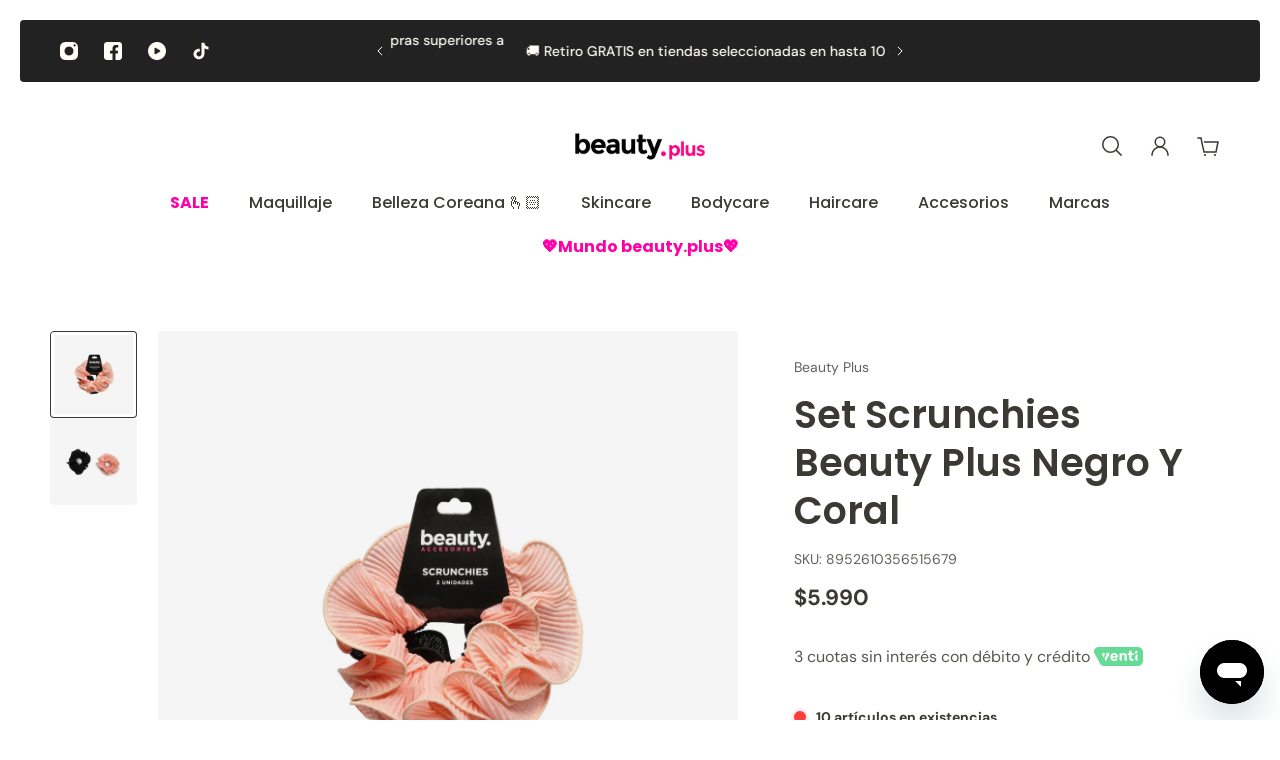

--- FILE ---
content_type: text/html; charset=utf-8
request_url: https://www.beauty.plus/products/set-scrunchies-beauty-plus-negro-y-coral
body_size: 72001
content:
<!doctype html>
<html lang='es'>
  <head>
    <meta charset='utf-8'>
    <meta http-equiv='X-UA-Compatible' content='IE=edge'>
    <meta name='viewport' content='width=device-width,initial-scale=1'>
    <meta name='theme-color' content='primary'><meta name='description' content='Set que inckuye 2 schrunchies tamaño grande. ◄Especificaciones Tipo de Producto:ScrunchiesMarca:Beauty PlusContenido:Beneficio Piel:Textura:Formato:IndividualEfecto:Atributo Especiales:Factor de Protección Solar:Tipo de Piel:Tipo de Cabello: ◄Modo de Uso Modo de Uso:Uso: ◄Acerca del producto Hipoalergenico:Vegano:Libre de Fragancia:Libre de Parabenos:Libre de Silicona:Libre de Sulfatos:Libre de Alcohol:Origen de la Marca:ChinaDetalle de la Marca:0'><link rel='icon' type='image/png' href='//www.beauty.plus/cdn/shop/files/favicon_BP-01.png?crop=center&height=32&v=1626218842&width=32'><meta property='og:site_name' content='beauty.plus'>
<meta property='og:url' content='https://www.beauty.plus/products/set-scrunchies-beauty-plus-negro-y-coral'>
<meta property='og:title' content='Set Scrunchies Beauty Plus Negro Y Coral - beauty.plus'>
<meta property='og:type' content='product'>
<meta property='og:description' content='Set que inckuye 2 schrunchies tamaño grande. ◄Especificaciones Tipo de Producto:ScrunchiesMarca:Beauty PlusContenido:Beneficio Piel:Textura:Formato:IndividualEfecto:Atributo Especiales:Factor de Protección Solar:Tipo de Piel:Tipo de Cabello: ◄Modo de Uso Modo de Uso:Uso: ◄Acerca del producto Hipoalergenico:Vegano:Libre de Fragancia:Libre de Parabenos:Libre de Silicona:Libre de Sulfatos:Libre de Alcohol:Origen de la Marca:ChinaDetalle de la Marca:0'><meta
    property='og:image'
    content='http://www.beauty.plus/cdn/shop/files/p-3563703-5-817b58bb-29b1-43bf-8808-91e253ed147e_ded92f79-19e5-4079-aef8-bbbf1ff60fea.png?crop=center&height=1200&v=1735930434&width=1200'
  >
  <meta
    property='og:image:secure_url'
    content='https://www.beauty.plus/cdn/shop/files/p-3563703-5-817b58bb-29b1-43bf-8808-91e253ed147e_ded92f79-19e5-4079-aef8-bbbf1ff60fea.png?crop=center&height=1200&v=1735930434&width=1200'
  >
  <meta property='og:image:width' content='1200'>
  <meta property='og:image:height' content='1200'><meta property='og:price:amount' content='5,990'>
  <meta property='og:price:currency' content='CLP'><meta name='twitter:card' content='summary_large_image'>
<meta name='twitter:title' content='Set Scrunchies Beauty Plus Negro Y Coral - beauty.plus'>
<meta name='twitter:description' content='Set que inckuye 2 schrunchies tamaño grande. ◄Especificaciones Tipo de Producto:ScrunchiesMarca:Beauty PlusContenido:Beneficio Piel:Textura:Formato:IndividualEfecto:Atributo Especiales:Factor de Protección Solar:Tipo de Piel:Tipo de Cabello: ◄Modo de Uso Modo de Uso:Uso: ◄Acerca del producto Hipoalergenico:Vegano:Libre de Fragancia:Libre de Parabenos:Libre de Silicona:Libre de Sulfatos:Libre de Alcohol:Origen de la Marca:ChinaDetalle de la Marca:0'>

    <link rel='canonical' href='https://www.beauty.plus/products/set-scrunchies-beauty-plus-negro-y-coral'>
    <link rel='preconnect' href='https://cdn.shopify.com' crossorigin>
    <link rel='preconnect' href='https://fonts.shopifycdn.com' crossorigin>

    <title>
      Set Scrunchies Beauty Plus Negro Y Coral - beauty.plus
</title>
    
<!-- Start of beautysoporte Zendesk Widget script -->
<script id="ze-snippet" src="https://static.zdassets.com/ekr/snippet.js?key=333df5e5-2ff4-40dd-bd13-85fa0126e944"> </script>
<!-- End of beautysoporte Zendesk Widget script -->
    
    <style data-shopify>:root{/* product card */--gsc-product-card-title-font-family:Poppins, sans-serif;--gsc-product-card-title-font-style:normal;--gsc-product-card-title-font-weight:500;--gsc-product-card-title-transform:none;--gsc-product-card-title-letter-spacing:0px;--gsc-product-card-title-font-size:calc(1.4rem * 1.1);--gsc-product-card-title-line-height:calc(22 / 14);--gsc-product-card-price-font-size:var(--gsc-product-card-price-font-size-xs);--gsc-product-card-price-line-height:var(--gsc-product-card-price-line-height-xs);--gsc-product-card-price-font-weight:700;--gsc-product-sale-badge-background:rgba(255, 0, 168, 1.0);--gsc-product-sale-badge-color:rgba(255, 255, 255, 1.0);--gsc-product-sold-out-badge-background:255, 253, 245;--gsc-product-sold-out-badge-color:20, 20, 22;--gsc-product-custom-badge-1-background:rgba(255, 253, 245, 1.0);--gsc-product-custom-badge-1-color:rgba(59, 57, 51, 1.0);--gsc-product-custom-badge-2-background:rgba(93, 84, 163, 1.0);--gsc-product-custom-badge-2-color:rgba(255, 255, 255, 1.0);--gsc-product-custom-badge-3-background:rgba(163, 103, 84, 1.0);--gsc-product-custom-badge-3-color:rgba(255, 255, 255, 1.0);/* product and product card badges */--gsc-product-highlight-price-color:rgba(255, 0, 168, 1.0);--gsc-product-sale-amount-badge-background:rgba(34, 34, 34, 1.0);--gsc-product-sale-amount-badge-color:rgba(255, 255, 255, 1.0);/* cart icon in header */--gsc-header-cart-icon-background-color:#ff00a8;--gsc-header-cart-icon-text-color:#ffffff;/* shipping bar */--gsc-free-shipping-bar-bg:59, 57, 51;--gsc-free-shipping-bar-gradient:linear-gradient(90deg, rgba(255, 0, 168, 1), rgba(165, 255, 51, 1) 100%);--gsc-free-shipping-bar-color:45, 45, 45;/* headings */--gsc-headings-font-family:Poppins, sans-serif;--gsc-headings-font-style:normal;--gsc-headings-font-weight:600;--gsc-headings-text-transform:none;--gsc-headings-letter-spacing:0px;--gsc-headings-word-spacing:0rem;/* body text */--gsc-body-font-family:"DM Sans", sans-serif;--gsc-body-font-style:normal;--gsc-body-font-weight:400;/* button */--gsc-button-font-family:"DM Sans", sans-serif;--gsc-button-font-style:normal;--gsc-button-font-weight:500;--gsc-button-letter-spacing:0px;--gsc-button-font-size:calc(1.4rem * 1.1);--gsc-button-line-height:calc(22 / 14);--gsc-button-text-transform:none;/* menu */--gsc-menu-font-family:Poppins, sans-serif;--gsc-menu-font-style:normal;--gsc-menu-font-weight:500;--gsc-menu-font-letter-spacing:0px;--gsc-menu-font-size:calc(var(--gsc-fz-11) * 1.0);--gsc-menu-line-height:calc(24 / 16);--gsc-menu-text-transform:none;/* icons */--gsc-blockquote-icon:url(//www.beauty.plus/cdn/shop/t/45/assets/blockquote-icon_small.png?v=162330558186566159521711407132);/* container */--gsc-page-width:2560px;--gsc-aside-padding-size:20px;--gsc-default-card-image-ratio:var(--gsc-square-image-ratio);--gsc-default-shape-fill-mode:contain;}.color-default{--gsc-text-color:59, 57, 51;--gsc-background-color:255, 255, 255;--gsc-foreground-color:255, 255, 255;--gsc-border-color:255, 253, 245;--gsc-button-background-color:255, 0, 168;--gsc-button-text-color:255, 253, 245;--gsc-outline-button-background-color:255, 0, 168;--gsc-outline-button-text-color:255, 0, 168;--gsc-image-opacity-color:59, 57, 51;}body,.color-primary{--gsc-text-color:59, 57, 51;--gsc-background-color:255, 255, 255;--gsc-foreground-color:255, 255, 255;--gsc-border-color:255, 253, 245;--gsc-button-background-color:255, 0, 168;--gsc-button-text-color:255, 253, 245;--gsc-outline-button-background-color:255, 0, 168;--gsc-outline-button-text-color:255, 0, 168;--gsc-image-opacity-color:59, 57, 51;}.color-secondary{--gsc-text-color:0, 0, 0;--gsc-background-color:255, 255, 255;--gsc-foreground-color:214, 212, 207;--gsc-border-color:230, 225, 209;--gsc-button-background-color:255, 0, 168;--gsc-button-text-color:255, 255, 255;--gsc-outline-button-background-color:255, 0, 168;--gsc-outline-button-text-color:255, 0, 168;--gsc-image-opacity-color:59, 57, 51;}.color-custom-1{--gsc-text-color:255, 253, 245;--gsc-background-color:34, 34, 34;--gsc-foreground-color:45, 45, 45;--gsc-border-color:73, 73, 73;--gsc-button-background-color:255, 0, 168;--gsc-button-text-color:255, 255, 255;--gsc-outline-button-background-color:255, 0, 168;--gsc-outline-button-text-color:255, 0, 168;--gsc-image-opacity-color:34, 34, 34;}.color-custom-2{--gsc-text-color:59, 57, 51;--gsc-background-color:255, 0, 168;--gsc-foreground-color:255, 0, 168;--gsc-border-color:255, 110, 205;--gsc-button-background-color:135, 41, 255;--gsc-button-text-color:255, 0, 168;--gsc-outline-button-background-color:135, 41, 255;--gsc-outline-button-text-color:135, 41, 255;--gsc-image-opacity-color:255, 0, 168;}.color-custom-3{--gsc-text-color:255, 110, 205;--gsc-background-color:61, 70, 48;--gsc-foreground-color:37, 40, 43;--gsc-border-color:55, 62, 45;--gsc-button-background-color:255, 0, 168;--gsc-button-text-color:255, 255, 255;--gsc-outline-button-background-color:255, 0, 168;--gsc-outline-button-text-color:255, 0, 168;--gsc-image-opacity-color:44, 69, 52;}.color-white{--gsc-text-color:255, 110, 205;--gsc-background-color:37, 50, 48;--gsc-foreground-color:50, 63, 61;--gsc-border-color:57, 73, 70;--gsc-button-background-color:255, 0, 168;--gsc-button-text-color:255, 255, 255;--gsc-outline-button-background-color:255, 0, 168;--gsc-outline-button-text-color:255, 0, 168;--gsc-image-opacity-color:22, 25, 25;}.color-black{--gsc-text-color:54, 52, 46;--gsc-background-color:247, 209, 73;--gsc-foreground-color:254, 250, 232;--gsc-border-color:255, 229, 136;--gsc-button-background-color:255, 131, 41;--gsc-button-text-color:255, 255, 255;--gsc-outline-button-background-color:255, 131, 41;--gsc-outline-button-text-color:255, 131, 41;--gsc-image-opacity-color:255, 206, 30;}.color-custom-5{--gsc-text-color:255, 251, 193;--gsc-background-color:176, 65, 38;--gsc-foreground-color:255, 105, 58;--gsc-border-color:218, 90, 50;--gsc-button-background-color:255, 0, 168;--gsc-button-text-color:126, 46, 27;--gsc-outline-button-background-color:255, 0, 168;--gsc-outline-button-text-color:255, 0, 168;--gsc-image-opacity-color:65, 31, 22;}</style> 
    <link href="//www.beauty.plus/cdn/shop/t/45/assets/bundle.js?v=159886421565849829281711025662" as="script" rel="preload">
    <link href="//www.beauty.plus/cdn/shop/t/45/assets/bundle.css?v=8626451876372874831711025662" rel="stylesheet" type="text/css" media="all" />
    <link href="//www.beauty.plus/cdn/shop/t/45/assets/prefers-reduced-motion-reduce.css?v=69290316538179836761711025663" rel="stylesheet" type="text/css" media="(prefers-reduced-motion: reduce)" />
    <link href="//www.beauty.plus/cdn/shop/t/45/assets/screen-and-width-768-px.css?v=6307653160879016391711025663" rel="stylesheet" type="text/css" media="(max-width: 768px)" />
    <link href="//www.beauty.plus/cdn/shop/t/45/assets/screen-min-width-768-px.css?v=139594024814396918931711025663" rel="stylesheet" type="text/css" media="(min-width: 768px)" />
    <link href="//www.beauty.plus/cdn/shop/t/45/assets/screen-min-width-992-px.css?v=84823273835094111611711025663" rel="stylesheet" type="text/css" media="(min-width: 992px)" />
    <link href="//www.beauty.plus/cdn/shop/t/45/assets/screen-min-width-1200-px.css?v=86239406715937675521711025663" rel="stylesheet" type="text/css" media="(min-width: 1200px)" />
    <link href="//www.beauty.plus/cdn/shop/t/45/assets/screen-min-width-1400-px.css?v=156064956296715725331711025663" rel="stylesheet" type="text/css" media="(min-width: 1400px)" />
    <link rel='preload' as='font' href='//www.beauty.plus/cdn/fonts/dm_sans/dmsans_n4.ec80bd4dd7e1a334c969c265873491ae56018d72.woff2' type='font/woff2' crossorigin><style data-shopify>
    @font-face {
  font-family: "DM Sans";
  font-weight: 400;
  font-style: normal;
  font-display: swap;
  src: url("//www.beauty.plus/cdn/fonts/dm_sans/dmsans_n4.ec80bd4dd7e1a334c969c265873491ae56018d72.woff2") format("woff2"),
       url("//www.beauty.plus/cdn/fonts/dm_sans/dmsans_n4.87bdd914d8a61247b911147ae68e754d695c58a6.woff") format("woff");
}


    @font-face {
  font-family: "DM Sans";
  font-weight: 300;
  font-style: normal;
  font-display: swap;
  src: url("//www.beauty.plus/cdn/fonts/dm_sans/dmsans_n3.d218434bb518134511e5205d90c23cfb8a1b261b.woff2") format("woff2"),
       url("//www.beauty.plus/cdn/fonts/dm_sans/dmsans_n3.0c324a11de656e0e3f656188ad5de9ff34f70c04.woff") format("woff");
}

    @font-face {
  font-family: "DM Sans";
  font-weight: 400;
  font-style: normal;
  font-display: swap;
  src: url("//www.beauty.plus/cdn/fonts/dm_sans/dmsans_n4.ec80bd4dd7e1a334c969c265873491ae56018d72.woff2") format("woff2"),
       url("//www.beauty.plus/cdn/fonts/dm_sans/dmsans_n4.87bdd914d8a61247b911147ae68e754d695c58a6.woff") format("woff");
}

    @font-face {
  font-family: "DM Sans";
  font-weight: 500;
  font-style: normal;
  font-display: swap;
  src: url("//www.beauty.plus/cdn/fonts/dm_sans/dmsans_n5.8a0f1984c77eb7186ceb87c4da2173ff65eb012e.woff2") format("woff2"),
       url("//www.beauty.plus/cdn/fonts/dm_sans/dmsans_n5.9ad2e755a89e15b3d6c53259daad5fc9609888e6.woff") format("woff");
}

    @font-face {
  font-family: "DM Sans";
  font-weight: 600;
  font-style: normal;
  font-display: swap;
  src: url("//www.beauty.plus/cdn/fonts/dm_sans/dmsans_n6.70a2453ea926d613c6a2f89af05180d14b3a7c96.woff2") format("woff2"),
       url("//www.beauty.plus/cdn/fonts/dm_sans/dmsans_n6.355605667bef215872257574b57fc097044f7e20.woff") format("woff");
}

    @font-face {
  font-family: "DM Sans";
  font-weight: 700;
  font-style: normal;
  font-display: swap;
  src: url("//www.beauty.plus/cdn/fonts/dm_sans/dmsans_n7.97e21d81502002291ea1de8aefb79170c6946ce5.woff2") format("woff2"),
       url("//www.beauty.plus/cdn/fonts/dm_sans/dmsans_n7.af5c214f5116410ca1d53a2090665620e78e2e1b.woff") format("woff");
}


    @font-face {
  font-family: "DM Sans";
  font-weight: 300;
  font-style: italic;
  font-display: swap;
  src: url("//www.beauty.plus/cdn/fonts/dm_sans/dmsans_i3.cf32206a8995abc7c8c1c761d4057a4728acd370.woff2") format("woff2"),
       url("//www.beauty.plus/cdn/fonts/dm_sans/dmsans_i3.b485aa24a097d5067a26fc4100ad5d538e05ee39.woff") format("woff");
}

    @font-face {
  font-family: "DM Sans";
  font-weight: 400;
  font-style: italic;
  font-display: swap;
  src: url("//www.beauty.plus/cdn/fonts/dm_sans/dmsans_i4.b8fe05e69ee95d5a53155c346957d8cbf5081c1a.woff2") format("woff2"),
       url("//www.beauty.plus/cdn/fonts/dm_sans/dmsans_i4.403fe28ee2ea63e142575c0aa47684d65f8c23a0.woff") format("woff");
}

    @font-face {
  font-family: "DM Sans";
  font-weight: 500;
  font-style: italic;
  font-display: swap;
  src: url("//www.beauty.plus/cdn/fonts/dm_sans/dmsans_i5.8654104650c013677e3def7db9b31bfbaa34e59a.woff2") format("woff2"),
       url("//www.beauty.plus/cdn/fonts/dm_sans/dmsans_i5.a0dc844d8a75a4232f255fc600ad5a295572bed9.woff") format("woff");
}

    @font-face {
  font-family: "DM Sans";
  font-weight: 600;
  font-style: italic;
  font-display: swap;
  src: url("//www.beauty.plus/cdn/fonts/dm_sans/dmsans_i6.b7d5b35c5f29523529e1bf4a3d0de71a44a277b6.woff2") format("woff2"),
       url("//www.beauty.plus/cdn/fonts/dm_sans/dmsans_i6.9b760cc5bdd17b4de2c70249ba49bd707f27a31b.woff") format("woff");
}

    @font-face {
  font-family: "DM Sans";
  font-weight: 700;
  font-style: italic;
  font-display: swap;
  src: url("//www.beauty.plus/cdn/fonts/dm_sans/dmsans_i7.52b57f7d7342eb7255084623d98ab83fd96e7f9b.woff2") format("woff2"),
       url("//www.beauty.plus/cdn/fonts/dm_sans/dmsans_i7.d5e14ef18a1d4a8ce78a4187580b4eb1759c2eda.woff") format("woff");
}

  </style>


<link rel='preload' as='font' href='//www.beauty.plus/cdn/fonts/poppins/poppins_n6.aa29d4918bc243723d56b59572e18228ed0786f6.woff2' type='font/woff2' crossorigin><style data-shopify>
    @font-face {
  font-family: Poppins;
  font-weight: 600;
  font-style: normal;
  font-display: swap;
  src: url("//www.beauty.plus/cdn/fonts/poppins/poppins_n6.aa29d4918bc243723d56b59572e18228ed0786f6.woff2") format("woff2"),
       url("//www.beauty.plus/cdn/fonts/poppins/poppins_n6.5f815d845fe073750885d5b7e619ee00e8111208.woff") format("woff");
}


    @font-face {
  font-family: Poppins;
  font-weight: 300;
  font-style: normal;
  font-display: swap;
  src: url("//www.beauty.plus/cdn/fonts/poppins/poppins_n3.05f58335c3209cce17da4f1f1ab324ebe2982441.woff2") format("woff2"),
       url("//www.beauty.plus/cdn/fonts/poppins/poppins_n3.6971368e1f131d2c8ff8e3a44a36b577fdda3ff5.woff") format("woff");
}

    @font-face {
  font-family: Poppins;
  font-weight: 400;
  font-style: normal;
  font-display: swap;
  src: url("//www.beauty.plus/cdn/fonts/poppins/poppins_n4.0ba78fa5af9b0e1a374041b3ceaadf0a43b41362.woff2") format("woff2"),
       url("//www.beauty.plus/cdn/fonts/poppins/poppins_n4.214741a72ff2596839fc9760ee7a770386cf16ca.woff") format("woff");
}

    @font-face {
  font-family: Poppins;
  font-weight: 500;
  font-style: normal;
  font-display: swap;
  src: url("//www.beauty.plus/cdn/fonts/poppins/poppins_n5.ad5b4b72b59a00358afc706450c864c3c8323842.woff2") format("woff2"),
       url("//www.beauty.plus/cdn/fonts/poppins/poppins_n5.33757fdf985af2d24b32fcd84c9a09224d4b2c39.woff") format("woff");
}

    @font-face {
  font-family: Poppins;
  font-weight: 600;
  font-style: normal;
  font-display: swap;
  src: url("//www.beauty.plus/cdn/fonts/poppins/poppins_n6.aa29d4918bc243723d56b59572e18228ed0786f6.woff2") format("woff2"),
       url("//www.beauty.plus/cdn/fonts/poppins/poppins_n6.5f815d845fe073750885d5b7e619ee00e8111208.woff") format("woff");
}

    @font-face {
  font-family: Poppins;
  font-weight: 700;
  font-style: normal;
  font-display: swap;
  src: url("//www.beauty.plus/cdn/fonts/poppins/poppins_n7.56758dcf284489feb014a026f3727f2f20a54626.woff2") format("woff2"),
       url("//www.beauty.plus/cdn/fonts/poppins/poppins_n7.f34f55d9b3d3205d2cd6f64955ff4b36f0cfd8da.woff") format("woff");
}


    @font-face {
  font-family: Poppins;
  font-weight: 300;
  font-style: italic;
  font-display: swap;
  src: url("//www.beauty.plus/cdn/fonts/poppins/poppins_i3.8536b4423050219f608e17f134fe9ea3b01ed890.woff2") format("woff2"),
       url("//www.beauty.plus/cdn/fonts/poppins/poppins_i3.0f4433ada196bcabf726ed78f8e37e0995762f7f.woff") format("woff");
}

    @font-face {
  font-family: Poppins;
  font-weight: 400;
  font-style: italic;
  font-display: swap;
  src: url("//www.beauty.plus/cdn/fonts/poppins/poppins_i4.846ad1e22474f856bd6b81ba4585a60799a9f5d2.woff2") format("woff2"),
       url("//www.beauty.plus/cdn/fonts/poppins/poppins_i4.56b43284e8b52fc64c1fd271f289a39e8477e9ec.woff") format("woff");
}

    @font-face {
  font-family: Poppins;
  font-weight: 500;
  font-style: italic;
  font-display: swap;
  src: url("//www.beauty.plus/cdn/fonts/poppins/poppins_i5.6acfce842c096080e34792078ef3cb7c3aad24d4.woff2") format("woff2"),
       url("//www.beauty.plus/cdn/fonts/poppins/poppins_i5.a49113e4fe0ad7fd7716bd237f1602cbec299b3c.woff") format("woff");
}

    @font-face {
  font-family: Poppins;
  font-weight: 600;
  font-style: italic;
  font-display: swap;
  src: url("//www.beauty.plus/cdn/fonts/poppins/poppins_i6.bb8044d6203f492888d626dafda3c2999253e8e9.woff2") format("woff2"),
       url("//www.beauty.plus/cdn/fonts/poppins/poppins_i6.e233dec1a61b1e7dead9f920159eda42280a02c3.woff") format("woff");
}

    @font-face {
  font-family: Poppins;
  font-weight: 700;
  font-style: italic;
  font-display: swap;
  src: url("//www.beauty.plus/cdn/fonts/poppins/poppins_i7.42fd71da11e9d101e1e6c7932199f925f9eea42d.woff2") format("woff2"),
       url("//www.beauty.plus/cdn/fonts/poppins/poppins_i7.ec8499dbd7616004e21155106d13837fff4cf556.woff") format("woff");
}

  </style>








    <script>
  const boostSDAssetFileURL = "\/\/www.beauty.plus\/cdn\/shop\/t\/45\/assets\/boost_sd_assets_file_url.gif?8613";
  window.boostSDAssetFileURL = boostSDAssetFileURL;

  if (window.boostSDAppConfig) {
    window.boostSDAppConfig.generalSettings.custom_js_asset_url = "//www.beauty.plus/cdn/shop/t/45/assets/boost-sd-custom.js?v=160962118398746674481711026116";
    window.boostSDAppConfig.generalSettings.custom_css_asset_url = "//www.beauty.plus/cdn/shop/t/45/assets/boost-sd-custom.css?v=72809539502277619291711026116";
  }

  
</script>

    <script>window.performance && window.performance.mark && window.performance.mark('shopify.content_for_header.start');</script><meta name="google-site-verification" content="mH0pAK7Vvlgo8zAC2KH9VWpAsK_IbH4D9CwtmBA0Xig">
<meta name="facebook-domain-verification" content="bcbz1qb48ka6mlwlf9aycicd5ht96l">
<meta name="facebook-domain-verification" content="lyr3bsarolzsxlecm175t9t6aa2ol2">
<meta name="facebook-domain-verification" content="ou2zcywczhlircnoa03m7o3ye2hpaa">
<meta name="facebook-domain-verification" content="ppo74g10cjzqlerriy30w2hvmxed2s">
<meta name="google-site-verification" content="mH0pAK7Vvlgo8zAC2KH9VWpAsK_IbH4D9CwtmBA0Xig">
<meta id="shopify-digital-wallet" name="shopify-digital-wallet" content="/57339314371/digital_wallets/dialog">
<link rel="alternate" type="application/json+oembed" href="https://www.beauty.plus/products/set-scrunchies-beauty-plus-negro-y-coral.oembed">
<script async="async" src="/checkouts/internal/preloads.js?locale=es-CL"></script>
<script id="shopify-features" type="application/json">{"accessToken":"6bc8162277558713f488de3cb3fe1b5e","betas":["rich-media-storefront-analytics"],"domain":"www.beauty.plus","predictiveSearch":true,"shopId":57339314371,"locale":"es"}</script>
<script>var Shopify = Shopify || {};
Shopify.shop = "beauty-plus-chile.myshopify.com";
Shopify.locale = "es";
Shopify.currency = {"active":"CLP","rate":"1.0"};
Shopify.country = "CL";
Shopify.theme = {"name":"Copia actualizada de Aurora ANTES DE NAVIDAD","id":140303499477,"schema_name":"Aurora","schema_version":"3.0.3","theme_store_id":1770,"role":"main"};
Shopify.theme.handle = "null";
Shopify.theme.style = {"id":null,"handle":null};
Shopify.cdnHost = "www.beauty.plus/cdn";
Shopify.routes = Shopify.routes || {};
Shopify.routes.root = "/";</script>
<script type="module">!function(o){(o.Shopify=o.Shopify||{}).modules=!0}(window);</script>
<script>!function(o){function n(){var o=[];function n(){o.push(Array.prototype.slice.apply(arguments))}return n.q=o,n}var t=o.Shopify=o.Shopify||{};t.loadFeatures=n(),t.autoloadFeatures=n()}(window);</script>
<script id="shop-js-analytics" type="application/json">{"pageType":"product"}</script>
<script defer="defer" async type="module" src="//www.beauty.plus/cdn/shopifycloud/shop-js/modules/v2/client.init-shop-cart-sync_C3W1cIGX.es.esm.js"></script>
<script defer="defer" async type="module" src="//www.beauty.plus/cdn/shopifycloud/shop-js/modules/v2/chunk.common_BL03_Ulh.esm.js"></script>
<script type="module">
  await import("//www.beauty.plus/cdn/shopifycloud/shop-js/modules/v2/client.init-shop-cart-sync_C3W1cIGX.es.esm.js");
await import("//www.beauty.plus/cdn/shopifycloud/shop-js/modules/v2/chunk.common_BL03_Ulh.esm.js");

  window.Shopify.SignInWithShop?.initShopCartSync?.({"fedCMEnabled":true,"windoidEnabled":true});

</script>
<script>(function() {
  var isLoaded = false;
  function asyncLoad() {
    if (isLoaded) return;
    isLoaded = true;
    var urls = ["https:\/\/cdn.hextom.com\/js\/eventpromotionbar.js?shop=beauty-plus-chile.myshopify.com"];
    for (var i = 0; i < urls.length; i++) {
      var s = document.createElement('script');
      s.type = 'text/javascript';
      s.async = true;
      s.src = urls[i];
      var x = document.getElementsByTagName('script')[0];
      x.parentNode.insertBefore(s, x);
    }
  };
  if(window.attachEvent) {
    window.attachEvent('onload', asyncLoad);
  } else {
    window.addEventListener('load', asyncLoad, false);
  }
})();</script>
<script id="__st">var __st={"a":57339314371,"offset":-10800,"reqid":"2acf15af-3c64-46ff-875f-0de7cefba0c8-1767989765","pageurl":"www.beauty.plus\/products\/set-scrunchies-beauty-plus-negro-y-coral","u":"48ff3edcd99d","p":"product","rtyp":"product","rid":8246243360981};</script>
<script>window.ShopifyPaypalV4VisibilityTracking = true;</script>
<script id="captcha-bootstrap">!function(){'use strict';const t='contact',e='account',n='new_comment',o=[[t,t],['blogs',n],['comments',n],[t,'customer']],c=[[e,'customer_login'],[e,'guest_login'],[e,'recover_customer_password'],[e,'create_customer']],r=t=>t.map((([t,e])=>`form[action*='/${t}']:not([data-nocaptcha='true']) input[name='form_type'][value='${e}']`)).join(','),a=t=>()=>t?[...document.querySelectorAll(t)].map((t=>t.form)):[];function s(){const t=[...o],e=r(t);return a(e)}const i='password',u='form_key',d=['recaptcha-v3-token','g-recaptcha-response','h-captcha-response',i],f=()=>{try{return window.sessionStorage}catch{return}},m='__shopify_v',_=t=>t.elements[u];function p(t,e,n=!1){try{const o=window.sessionStorage,c=JSON.parse(o.getItem(e)),{data:r}=function(t){const{data:e,action:n}=t;return t[m]||n?{data:e,action:n}:{data:t,action:n}}(c);for(const[e,n]of Object.entries(r))t.elements[e]&&(t.elements[e].value=n);n&&o.removeItem(e)}catch(o){console.error('form repopulation failed',{error:o})}}const l='form_type',E='cptcha';function T(t){t.dataset[E]=!0}const w=window,h=w.document,L='Shopify',v='ce_forms',y='captcha';let A=!1;((t,e)=>{const n=(g='f06e6c50-85a8-45c8-87d0-21a2b65856fe',I='https://cdn.shopify.com/shopifycloud/storefront-forms-hcaptcha/ce_storefront_forms_captcha_hcaptcha.v1.5.2.iife.js',D={infoText:'Protegido por hCaptcha',privacyText:'Privacidad',termsText:'Términos'},(t,e,n)=>{const o=w[L][v],c=o.bindForm;if(c)return c(t,g,e,D).then(n);var r;o.q.push([[t,g,e,D],n]),r=I,A||(h.body.append(Object.assign(h.createElement('script'),{id:'captcha-provider',async:!0,src:r})),A=!0)});var g,I,D;w[L]=w[L]||{},w[L][v]=w[L][v]||{},w[L][v].q=[],w[L][y]=w[L][y]||{},w[L][y].protect=function(t,e){n(t,void 0,e),T(t)},Object.freeze(w[L][y]),function(t,e,n,w,h,L){const[v,y,A,g]=function(t,e,n){const i=e?o:[],u=t?c:[],d=[...i,...u],f=r(d),m=r(i),_=r(d.filter((([t,e])=>n.includes(e))));return[a(f),a(m),a(_),s()]}(w,h,L),I=t=>{const e=t.target;return e instanceof HTMLFormElement?e:e&&e.form},D=t=>v().includes(t);t.addEventListener('submit',(t=>{const e=I(t);if(!e)return;const n=D(e)&&!e.dataset.hcaptchaBound&&!e.dataset.recaptchaBound,o=_(e),c=g().includes(e)&&(!o||!o.value);(n||c)&&t.preventDefault(),c&&!n&&(function(t){try{if(!f())return;!function(t){const e=f();if(!e)return;const n=_(t);if(!n)return;const o=n.value;o&&e.removeItem(o)}(t);const e=Array.from(Array(32),(()=>Math.random().toString(36)[2])).join('');!function(t,e){_(t)||t.append(Object.assign(document.createElement('input'),{type:'hidden',name:u})),t.elements[u].value=e}(t,e),function(t,e){const n=f();if(!n)return;const o=[...t.querySelectorAll(`input[type='${i}']`)].map((({name:t})=>t)),c=[...d,...o],r={};for(const[a,s]of new FormData(t).entries())c.includes(a)||(r[a]=s);n.setItem(e,JSON.stringify({[m]:1,action:t.action,data:r}))}(t,e)}catch(e){console.error('failed to persist form',e)}}(e),e.submit())}));const S=(t,e)=>{t&&!t.dataset[E]&&(n(t,e.some((e=>e===t))),T(t))};for(const o of['focusin','change'])t.addEventListener(o,(t=>{const e=I(t);D(e)&&S(e,y())}));const B=e.get('form_key'),M=e.get(l),P=B&&M;t.addEventListener('DOMContentLoaded',(()=>{const t=y();if(P)for(const e of t)e.elements[l].value===M&&p(e,B);[...new Set([...A(),...v().filter((t=>'true'===t.dataset.shopifyCaptcha))])].forEach((e=>S(e,t)))}))}(h,new URLSearchParams(w.location.search),n,t,e,['guest_login'])})(!0,!0)}();</script>
<script integrity="sha256-4kQ18oKyAcykRKYeNunJcIwy7WH5gtpwJnB7kiuLZ1E=" data-source-attribution="shopify.loadfeatures" defer="defer" src="//www.beauty.plus/cdn/shopifycloud/storefront/assets/storefront/load_feature-a0a9edcb.js" crossorigin="anonymous"></script>
<script data-source-attribution="shopify.dynamic_checkout.dynamic.init">var Shopify=Shopify||{};Shopify.PaymentButton=Shopify.PaymentButton||{isStorefrontPortableWallets:!0,init:function(){window.Shopify.PaymentButton.init=function(){};var t=document.createElement("script");t.src="https://www.beauty.plus/cdn/shopifycloud/portable-wallets/latest/portable-wallets.es.js",t.type="module",document.head.appendChild(t)}};
</script>
<script data-source-attribution="shopify.dynamic_checkout.buyer_consent">
  function portableWalletsHideBuyerConsent(e){var t=document.getElementById("shopify-buyer-consent"),n=document.getElementById("shopify-subscription-policy-button");t&&n&&(t.classList.add("hidden"),t.setAttribute("aria-hidden","true"),n.removeEventListener("click",e))}function portableWalletsShowBuyerConsent(e){var t=document.getElementById("shopify-buyer-consent"),n=document.getElementById("shopify-subscription-policy-button");t&&n&&(t.classList.remove("hidden"),t.removeAttribute("aria-hidden"),n.addEventListener("click",e))}window.Shopify?.PaymentButton&&(window.Shopify.PaymentButton.hideBuyerConsent=portableWalletsHideBuyerConsent,window.Shopify.PaymentButton.showBuyerConsent=portableWalletsShowBuyerConsent);
</script>
<script>
  function portableWalletsCleanup(e){e&&e.src&&console.error("Failed to load portable wallets script "+e.src);var t=document.querySelectorAll("shopify-accelerated-checkout .shopify-payment-button__skeleton, shopify-accelerated-checkout-cart .wallet-cart-button__skeleton"),e=document.getElementById("shopify-buyer-consent");for(let e=0;e<t.length;e++)t[e].remove();e&&e.remove()}function portableWalletsNotLoadedAsModule(e){e instanceof ErrorEvent&&"string"==typeof e.message&&e.message.includes("import.meta")&&"string"==typeof e.filename&&e.filename.includes("portable-wallets")&&(window.removeEventListener("error",portableWalletsNotLoadedAsModule),window.Shopify.PaymentButton.failedToLoad=e,"loading"===document.readyState?document.addEventListener("DOMContentLoaded",window.Shopify.PaymentButton.init):window.Shopify.PaymentButton.init())}window.addEventListener("error",portableWalletsNotLoadedAsModule);
</script>

<script type="module" src="https://www.beauty.plus/cdn/shopifycloud/portable-wallets/latest/portable-wallets.es.js" onError="portableWalletsCleanup(this)" crossorigin="anonymous"></script>
<script nomodule>
  document.addEventListener("DOMContentLoaded", portableWalletsCleanup);
</script>

<link id="shopify-accelerated-checkout-styles" rel="stylesheet" media="screen" href="https://www.beauty.plus/cdn/shopifycloud/portable-wallets/latest/accelerated-checkout-backwards-compat.css" crossorigin="anonymous">
<style id="shopify-accelerated-checkout-cart">
        #shopify-buyer-consent {
  margin-top: 1em;
  display: inline-block;
  width: 100%;
}

#shopify-buyer-consent.hidden {
  display: none;
}

#shopify-subscription-policy-button {
  background: none;
  border: none;
  padding: 0;
  text-decoration: underline;
  font-size: inherit;
  cursor: pointer;
}

#shopify-subscription-policy-button::before {
  box-shadow: none;
}

      </style>

<script>window.performance && window.performance.mark && window.performance.mark('shopify.content_for_header.end');</script>

    </script>

<script type="application/ld+json">
{

 }
}
</script>
<script type="application/ld+json">
{
 "@context": "https://schema.org",
 "@type": "Person",
 "name": "David Bolvarán",
 "disambiguatingDescription": "Jefe de e-commerce"
 }
</script>

<script type="application/ld+json">
{
  "@context": "https://schema.org",
  "@type": "LocalBusiness",
  "name": "Beauty.Plus",
  "image": "https://www.beauty.plus/cdn/shop/files/logo_1_2b42ac87-38ca-455d-bbd8-6233550fc197_200x.png",
  "@id": "https://www.beauty.plus/",
  "url": "https://www.beauty.plus/",
  "address": [
    { 
      "@type": "PostalAddress",
        "name": "Alto Las Condes",
        "streetAddress": "Av. Pdte. Kennedy Lateral 9001, Local 6163",
        "addressLocality": "Las Condes, Región Metropolitana, Chile",
        "email": "altolascondes@beauty.plus",
        "telephone": "+56953835795"
    },
    { 
      "@type": "PostalAddress",
        "name": "Costanera Center",
        "streetAddress": "Av. Andres Bello 2425, Local 1139",
        "addressLocality": "Santiago, Chile",
        "email": "costaneracenter@beauty.plus",
        "telephone": "+56998011742"
    },
    { 
      "@type": "PostalAddress",
        "name": "Puerto Montt",
        "streetAddress": "Illapel 10",
        "addressLocality": "Puerto Montt, Chile",
        "email": "puertomontt@beauty.plus",
        "telephone": "+569 5196 1584"
    },
    { 
      "@type": "PostalAddress",
        "name": "Marina Arauco",
        "streetAddress": "Avenida Libertad 1348, Local 013",
        "addressLocality": "Viña del Mar, Chile",
        "email": "marina@beauty.plus",
        "telephone": "+56958582645"
    },
    { 
      "@type": "PostalAddress",
        "name": "Bauty Plaza Egaña",
        "streetAddress": "Avenida Larrain 5862",
        "addressLocality": "La Reina, Santiago, Chile",
        "email": "egana@beauty.plus"
    },
    { 
      "@type": "PostalAddress",
       "name": "Beauty La Serena",
        "streetAddress": "Alberto Solari 1400",
        "addressLocality": "La Serena, Chile",
        "email": "laserena@beauty.plus",
        "telephone": "+56974480945"
    },
    { 
      "@type": "PostalAddress",
        "name": "Plaza Vespucio",
        "streetAddress": "Av. Vicuña Mackenna 7110, Local 215",
        "addressLocality": "La Florida, Region Metropolitana, Chile",
        "email": "vespucio@beauty.plus",
        "telephone": "+56950082768"
    },
    { 
      "@type": "PostalAddress",
        "name": "Florida",
        "streetAddress": "Av. Vicuña Mackenna Oriente 6100, Local 2065",
        "addressLocality": "La Florida, Region Metropolitana, Chile",
        "email": "florida@beauty.plus",
        "telephone": "+56958582660"
    },
    { 
      "@type": "PostalAddress",
        "name": "Talca",
        "streetAddress": "C. 1 Sur 1543, Local 110",
        "addressLocality": "Talca, Maule, Chile",
        "email": "talca@beauty.pus",
        "telephone": "+56947715352"
    }
  ],
  "currenciesAccepted": "CLP",
  "priceRange": "$$$",
  "sameAs": [
    "https://www.facebook.com/beauty.plusChile",
    "https://www.instagram.com/beauty.plusofficial",
    "https://www.youtube.com/channel/UCOJVRXjsBzHMiBNCIbUkWfA",
    "https://www.tiktok.com/@beauty.plusofficial",
    "https://www.beauty.plus/"
  ] 
}
</script>

   <!-- HTML Meta Tags -->
 <title>Beauty.plus - Maquillaje, Skincare, Haircare, Bodycare ¡y más!</title>
 <meta name="description" content="Tienda online de Maquillaje, productos y cosméticos de belleza consciente para tu rutina: cuidado capilar y corporal, belleza coreana y mas. Encuentra tus favoritos libres de crueldad animal, hipoalergénicos y veganos. ¡Compra ahora en hasta 3 cuotas sin interés con Mercadopago!">

 <!-- Facebook Meta Tags -->
 <meta property="og:url" content="https://beauty.plus">
 <meta property="og:type" content="website">
 <meta property="og:title" content="Beauty.plus - Maquillaje, Skincare, Haircare, Bodycare ¡y más!">
 <meta property="og:description" content="Tienda online de Maquillaje, productos y cosméticos de belleza consciente para tu rutina: cuidado capilar y corporal, belleza coreana y mas. Encuentra tus favoritos libres de crueldad animal, hipoalergénicos y veganos. ¡Compra ahora en hasta 3 cuotas sin interés con Mercadopago!">
 <meta property="og:image" content="https://cdn.shopify.com/s/files/1/0573/3931/4371/files/OGRAPH.png?v=1711378419">

 <!-- Twitter Meta Tags -->
 <meta name="twitter:card" content="summary_large_image">
 <meta property="twitter:domain" content="beauty.plus">
 <meta property="twitter:url" content="https://beauty.plus">
 <meta name="twitter:title" content="Beauty.plus - Maquillaje, Skincare, Haircare, Bodycare ¡y más!">
 <meta name="twitter:description" content="Tienda online de Maquillaje, productos y cosméticos de belleza consciente para tu rutina: cuidado capilar y corporal, belleza coreana y mas. Encuentra tus favoritos libres de crueldad animal, hipoalergénicos y veganos. ¡Compra ahora en hasta 3 cuotas sin interés con Mercadopago!">
 <meta name="twitter:image" content="https://cdn.shopify.com/s/files/1/0573/3931/4371/files/OGRAPH.png?v=1711378419"> 

<script type="application/ld+json">
 {
 "@context": "https://schema.org",
 "@type": "Event",
 "name": "Ofertas Tienda Online",
 "startDate": "2024-01-01T17:00:00-05:00",
 "endDate": "2024-12-31T09:00-23:59",
 "eventStatus": "https://schema.org/EventScheduled",
 "eventAttendanceMode": "https://schema.org/OnlineEventAttendanceMode",
 "location": {
 "@type": "VirtualLocation",
 "url": "https://beauty.plus/"
 },
 "image": [
 "https://cdn.shopify.com/s/files/1/0573/3931/4371/files/OGRAPH.png?v=1711378419",
 "https://cdn.shopify.com/s/files/1/0573/3931/4371/files/KB_Mobile.png?v=1705585716"],
 "description": "Si es beauty, es beauty.plus. Descubre tu oferta exclusiva online",
 "offers": {
 "@type": "Offer",
 "url": "https://www.beauty.plus",
 "priceCurrency": "CLP",
 "availability": "https://schema.org/InStock",
 "validFrom": "2024-01-01T09:00" 
 },
 "performer": {
 "@type": "PerformingGroup",
 "name": "Tienda online beauty.plus"
 },
 "organizer": {
 "@type": "Organization",
 "name": "Beauty.plus tienda online oficial",
 "url": "https://beauty.plus"
 }
}
 </script>

    <script type="application/ld+json">
{
 "@context": "https://schema.org/",
 "@type": "WebSite",
 "name": "Beauty.plus",
 "url": "https://beauty.plus",
 "potentialAction": {
 "@type": "SearchAction",
 "target": "https://www.beauty.plus/search{search_term_string}",
 "query-input": "required name=search_term_string"
 }
}
</script>

    <!-- Google Tag Manager -->
<script>(function(w,d,s,l,i){w[l]=w[l]||[];w[l].push({'gtm.start':
new Date().getTime(),event:'gtm.js'});var f=d.getElementsByTagName(s)[0],
j=d.createElement(s),dl=l!='dataLayer'?'&l='+l:'';j.async=true;j.src=
'https://www.googletagmanager.com/gtm.js?id='+i+dl;f.parentNode.insertBefore(j,f);
})(window,document,'script','dataLayer','GTM-MWZRSNM');</script>
<!-- End Google Tag Manager -->

   <script type="text/javascript">
    (function(c,l,a,r,i,t,y){
        c[a]=c[a]||function(){(c[a].q=c[a].q||[]).push(arguments)};
        t=l.createElement(r);t.async=1;t.src="https://www.clarity.ms/tag/"+i;
        y=l.getElementsByTagName(r)[0];y.parentNode.insertBefore(t,y);
    })(window, document, "clarity", "script", "qim6vvcu72");
</script>
    
  <script type="text/javascript">if(typeof window.hulkappsWishlist === 'undefined') {
        window.hulkappsWishlist = {};
        }
        window.hulkappsWishlist.baseURL = '/apps/advanced-wishlist/api';
        window.hulkappsWishlist.hasAppBlockSupport = '1';
        </script>
<!-- BEGIN app block: shopify://apps/ta-labels-badges/blocks/bss-pl-config-data/91bfe765-b604-49a1-805e-3599fa600b24 --><script
    id='bss-pl-config-data'
>
	let TAE_StoreId = "15254";
	if (typeof BSS_PL == 'undefined' || TAE_StoreId !== "") {
  		var BSS_PL = {};
		BSS_PL.storeId = 15254;
		BSS_PL.currentPlan = "ten_usd";
		BSS_PL.apiServerProduction = "https://product-labels.tech-arms.io";
		BSS_PL.publicAccessToken = "3dbffa19b8d9fdb64f4fddc82fd6c634";
		BSS_PL.customerTags = "null";
		BSS_PL.customerId = "null";
		BSS_PL.storeIdCustomOld = 10678;
		BSS_PL.storeIdOldWIthPriority = 12200;
		BSS_PL.storeIdOptimizeAppendLabel = 59637
		BSS_PL.optimizeCodeIds = null; 
		BSS_PL.extendedFeatureIds = null;
		BSS_PL.integration = {"laiReview":{"status":0,"config":[]}};
		BSS_PL.settingsData  = {};
		BSS_PL.configProductMetafields = [];
		BSS_PL.configVariantMetafields = [];
		
		BSS_PL.configData = [].concat();

		
		BSS_PL.configDataBanner = [].concat();

		
		BSS_PL.configDataPopup = [].concat();

		
		BSS_PL.configDataLabelGroup = [].concat();
		
		
		BSS_PL.collectionID = ``;
		BSS_PL.collectionHandle = ``;
		BSS_PL.collectionTitle = ``;

		
		BSS_PL.conditionConfigData = [].concat();
	}
</script>




<style>
    
    

</style>

<script>
    function bssLoadScripts(src, callback, isDefer = false) {
        const scriptTag = document.createElement('script');
        document.head.appendChild(scriptTag);
        scriptTag.src = src;
        if (isDefer) {
            scriptTag.defer = true;
        } else {
            scriptTag.async = true;
        }
        if (callback) {
            scriptTag.addEventListener('load', function () {
                callback();
            });
        }
    }
    const scriptUrls = [
        "https://cdn.shopify.com/extensions/019b9768-2add-7597-abda-f1e12fae1c87/product-label-551/assets/bss-pl-init-helper.js",
        "https://cdn.shopify.com/extensions/019b9768-2add-7597-abda-f1e12fae1c87/product-label-551/assets/bss-pl-init-config-run-scripts.js",
    ];
    Promise.all(scriptUrls.map((script) => new Promise((resolve) => bssLoadScripts(script, resolve)))).then((res) => {
        console.log('BSS scripts loaded');
        window.bssScriptsLoaded = true;
    });

	function bssInitScripts() {
		if (BSS_PL.configData.length) {
			const enabledFeature = [
				{ type: 1, script: "https://cdn.shopify.com/extensions/019b9768-2add-7597-abda-f1e12fae1c87/product-label-551/assets/bss-pl-init-for-label.js" },
				{ type: 2, badge: [0, 7, 8], script: "https://cdn.shopify.com/extensions/019b9768-2add-7597-abda-f1e12fae1c87/product-label-551/assets/bss-pl-init-for-badge-product-name.js" },
				{ type: 2, badge: [1, 11], script: "https://cdn.shopify.com/extensions/019b9768-2add-7597-abda-f1e12fae1c87/product-label-551/assets/bss-pl-init-for-badge-product-image.js" },
				{ type: 2, badge: 2, script: "https://cdn.shopify.com/extensions/019b9768-2add-7597-abda-f1e12fae1c87/product-label-551/assets/bss-pl-init-for-badge-custom-selector.js" },
				{ type: 2, badge: [3, 9, 10], script: "https://cdn.shopify.com/extensions/019b9768-2add-7597-abda-f1e12fae1c87/product-label-551/assets/bss-pl-init-for-badge-price.js" },
				{ type: 2, badge: 4, script: "https://cdn.shopify.com/extensions/019b9768-2add-7597-abda-f1e12fae1c87/product-label-551/assets/bss-pl-init-for-badge-add-to-cart-btn.js" },
				{ type: 2, badge: 5, script: "https://cdn.shopify.com/extensions/019b9768-2add-7597-abda-f1e12fae1c87/product-label-551/assets/bss-pl-init-for-badge-quantity-box.js" },
				{ type: 2, badge: 6, script: "https://cdn.shopify.com/extensions/019b9768-2add-7597-abda-f1e12fae1c87/product-label-551/assets/bss-pl-init-for-badge-buy-it-now-btn.js" }
			]
				.filter(({ type, badge }) => BSS_PL.configData.some(item => item.label_type === type && (badge === undefined || (Array.isArray(badge) ? badge.includes(item.badge_type) : item.badge_type === badge))) || (type === 1 && BSS_PL.configDataLabelGroup && BSS_PL.configDataLabelGroup.length))
				.map(({ script }) => script);
				
            enabledFeature.forEach((src) => bssLoadScripts(src));

            if (enabledFeature.length) {
                const src = "https://cdn.shopify.com/extensions/019b9768-2add-7597-abda-f1e12fae1c87/product-label-551/assets/bss-product-label-js.js";
                bssLoadScripts(src);
            }
        }

        if (BSS_PL.configDataBanner && BSS_PL.configDataBanner.length) {
            const src = "https://cdn.shopify.com/extensions/019b9768-2add-7597-abda-f1e12fae1c87/product-label-551/assets/bss-product-label-banner.js";
            bssLoadScripts(src);
        }

        if (BSS_PL.configDataPopup && BSS_PL.configDataPopup.length) {
            const src = "https://cdn.shopify.com/extensions/019b9768-2add-7597-abda-f1e12fae1c87/product-label-551/assets/bss-product-label-popup.js";
            bssLoadScripts(src);
        }

        if (window.location.search.includes('bss-pl-custom-selector')) {
            const src = "https://cdn.shopify.com/extensions/019b9768-2add-7597-abda-f1e12fae1c87/product-label-551/assets/bss-product-label-custom-position.js";
            bssLoadScripts(src, null, true);
        }
    }
    bssInitScripts();
</script>


<!-- END app block --><!-- BEGIN app block: shopify://apps/variant-image-wizard-swatch/blocks/app-embed/66205c03-f474-4e2c-b275-0a2806eeac16 -->

<script>
  if (typeof __productWizRio !== 'undefined') {
    throw new Error('Rio code has already been instantiated!');
  }
  var __productWizRioProduct = {"id":8246243360981,"title":"Set Scrunchies Beauty Plus Negro Y Coral","handle":"set-scrunchies-beauty-plus-negro-y-coral","description":"\u003cbody\u003e\n\u003cmeta charset=\"UTF-8\"\u003e\n\u003cmeta name=\"viewport\" content=\"width=device-width, initial-scale=1.0\"\u003e\n\u003ctitle\u003eTexto Desplegable\u003c\/title\u003e\n\u003cstyle\u003e  body {     margin: 0;     padding: 0;   }  .collapsible {    background-color: #f7f7f7;     color: #333;     cursor: pointer;    padding: 20px;    width: 100%;    border: none;    text-align: left;    outline: none;  }  .collapsible:hover {    background-color: #ededed;   }  .active {    background-color: #ededed;     color: black;   }  .active:hover {    background-color: #f7f7f7;   }  .content {    padding: 24px;    display: none;    overflow: hidden;    background-color: #f7f7f7;      }  .content p {    color: #333;   }  .content strong {    color: #333;   }\u003c\/style\u003e \u003cp\u003eSet que inckuye 2 schrunchies tamaño grande.\u003c\/p\u003e \u003cbutton class=\"collapsible\"\u003eEspecificaciones\u003c\/button\u003e\u003cdiv id=\"especificacionesContent\" class=\"content\"\u003e\u003cp\u003e\u003cstrong\u003eTipo de Producto:\u003c\/strong\u003eScrunchies\u003cbr\u003e\u003cstrong\u003eMarca:\u003c\/strong\u003eBeauty Plus\u003cbr\u003e   \u003cstrong\u003eFormato: \u003c\/strong\u003eIndividual\u003cbr\u003e     \u003c\/p\u003e\u003c\/div\u003e\n\u003cbutton class=\"collapsible\"\u003eModo de Uso\u003c\/button\u003e\u003cdiv id=\"modoUsoContent\" class=\"content\"\u003e\u003cp\u003e  \u003c\/p\u003e\u003c\/div\u003e\n\u003cbutton class=\"collapsible\"\u003eAcerca del producto\u003c\/button\u003e\u003cdiv id=\"acercaProductoContent\" class=\"content\"\u003e\u003cp\u003e       \u003cstrong\u003eOrigen de la Marca: \u003c\/strong\u003eChina\u003cbr\u003e \u003c\/p\u003e\u003c\/div\u003e\n\u003cscript\u003e document.addEventListener('DOMContentLoaded', function() {  var coll = document.querySelectorAll('.collapsible');  coll.forEach(function(item) {  item.addEventListener('click', function() {  this.classList.toggle('active');  var content = this.nextElementSibling;  if (content.innerText.trim() === '') {    content.style.display = 'none';  } else {    content.style.display = content.style.display === 'block' ? 'none' : 'block';  }  });  });  var especificacionesContent = document.getElementById('especificacionesContent');  var modoUsoContent = document.getElementById('modoUsoContent');  var acercaProductoContent = document.getElementById('acercaProductoContent');    if (especificacionesContent.innerText.trim() === '') {    especificacionesContent.style.display = 'none';  }    if (modoUsoContent.innerText.trim() === '') {    modoUsoContent.style.display = 'none';  }    if (acercaProductoContent.innerText.trim() === '') {    acercaProductoContent.style.display = 'none';  }});\u003c\/script\u003e\n\u003c\/body\u003e","published_at":"2025-02-26T04:56:39-03:00","created_at":"2024-01-08T12:03:51-03:00","vendor":"Beauty Plus","type":"Scrunchies","tags":["50off","CAT1_Accesorios","CAT2_Accesorios","Zona_Cabello"],"price":599000,"price_min":599000,"price_max":599000,"available":true,"price_varies":false,"compare_at_price":null,"compare_at_price_min":0,"compare_at_price_max":0,"compare_at_price_varies":false,"variants":[{"id":45535841681621,"title":"Negro","option1":"Negro","option2":null,"option3":null,"sku":"8952610356515679","requires_shipping":true,"taxable":true,"featured_image":null,"available":true,"name":"Set Scrunchies Beauty Plus Negro Y Coral - Negro","public_title":"Negro","options":["Negro"],"price":599000,"weight":0,"compare_at_price":null,"inventory_management":"shopify","barcode":"9025799325210","requires_selling_plan":false,"selling_plan_allocations":[]}],"images":["\/\/www.beauty.plus\/cdn\/shop\/files\/p-3563703-5-817b58bb-29b1-43bf-8808-91e253ed147e_ded92f79-19e5-4079-aef8-bbbf1ff60fea.png?v=1735930434","\/\/www.beauty.plus\/cdn\/shop\/files\/p-3563703-6-a039236d-cc65-4853-a4d9-4ae64c51ade1_c85854b7-1d99-42c6-bea6-1edd83cdb620.png?v=1735930434"],"featured_image":"\/\/www.beauty.plus\/cdn\/shop\/files\/p-3563703-5-817b58bb-29b1-43bf-8808-91e253ed147e_ded92f79-19e5-4079-aef8-bbbf1ff60fea.png?v=1735930434","options":["Color"],"media":[{"alt":null,"id":36220161884373,"position":1,"preview_image":{"aspect_ratio":1.0,"height":1200,"width":1200,"src":"\/\/www.beauty.plus\/cdn\/shop\/files\/p-3563703-5-817b58bb-29b1-43bf-8808-91e253ed147e_ded92f79-19e5-4079-aef8-bbbf1ff60fea.png?v=1735930434"},"aspect_ratio":1.0,"height":1200,"media_type":"image","src":"\/\/www.beauty.plus\/cdn\/shop\/files\/p-3563703-5-817b58bb-29b1-43bf-8808-91e253ed147e_ded92f79-19e5-4079-aef8-bbbf1ff60fea.png?v=1735930434","width":1200},{"alt":null,"id":36220161917141,"position":2,"preview_image":{"aspect_ratio":1.0,"height":1200,"width":1200,"src":"\/\/www.beauty.plus\/cdn\/shop\/files\/p-3563703-6-a039236d-cc65-4853-a4d9-4ae64c51ade1_c85854b7-1d99-42c6-bea6-1edd83cdb620.png?v=1735930434"},"aspect_ratio":1.0,"height":1200,"media_type":"image","src":"\/\/www.beauty.plus\/cdn\/shop\/files\/p-3563703-6-a039236d-cc65-4853-a4d9-4ae64c51ade1_c85854b7-1d99-42c6-bea6-1edd83cdb620.png?v=1735930434","width":1200}],"requires_selling_plan":false,"selling_plan_groups":[],"content":"\u003cbody\u003e\n\u003cmeta charset=\"UTF-8\"\u003e\n\u003cmeta name=\"viewport\" content=\"width=device-width, initial-scale=1.0\"\u003e\n\u003ctitle\u003eTexto Desplegable\u003c\/title\u003e\n\u003cstyle\u003e  body {     margin: 0;     padding: 0;   }  .collapsible {    background-color: #f7f7f7;     color: #333;     cursor: pointer;    padding: 20px;    width: 100%;    border: none;    text-align: left;    outline: none;  }  .collapsible:hover {    background-color: #ededed;   }  .active {    background-color: #ededed;     color: black;   }  .active:hover {    background-color: #f7f7f7;   }  .content {    padding: 24px;    display: none;    overflow: hidden;    background-color: #f7f7f7;      }  .content p {    color: #333;   }  .content strong {    color: #333;   }\u003c\/style\u003e \u003cp\u003eSet que inckuye 2 schrunchies tamaño grande.\u003c\/p\u003e \u003cbutton class=\"collapsible\"\u003eEspecificaciones\u003c\/button\u003e\u003cdiv id=\"especificacionesContent\" class=\"content\"\u003e\u003cp\u003e\u003cstrong\u003eTipo de Producto:\u003c\/strong\u003eScrunchies\u003cbr\u003e\u003cstrong\u003eMarca:\u003c\/strong\u003eBeauty Plus\u003cbr\u003e   \u003cstrong\u003eFormato: \u003c\/strong\u003eIndividual\u003cbr\u003e     \u003c\/p\u003e\u003c\/div\u003e\n\u003cbutton class=\"collapsible\"\u003eModo de Uso\u003c\/button\u003e\u003cdiv id=\"modoUsoContent\" class=\"content\"\u003e\u003cp\u003e  \u003c\/p\u003e\u003c\/div\u003e\n\u003cbutton class=\"collapsible\"\u003eAcerca del producto\u003c\/button\u003e\u003cdiv id=\"acercaProductoContent\" class=\"content\"\u003e\u003cp\u003e       \u003cstrong\u003eOrigen de la Marca: \u003c\/strong\u003eChina\u003cbr\u003e \u003c\/p\u003e\u003c\/div\u003e\n\u003cscript\u003e document.addEventListener('DOMContentLoaded', function() {  var coll = document.querySelectorAll('.collapsible');  coll.forEach(function(item) {  item.addEventListener('click', function() {  this.classList.toggle('active');  var content = this.nextElementSibling;  if (content.innerText.trim() === '') {    content.style.display = 'none';  } else {    content.style.display = content.style.display === 'block' ? 'none' : 'block';  }  });  });  var especificacionesContent = document.getElementById('especificacionesContent');  var modoUsoContent = document.getElementById('modoUsoContent');  var acercaProductoContent = document.getElementById('acercaProductoContent');    if (especificacionesContent.innerText.trim() === '') {    especificacionesContent.style.display = 'none';  }    if (modoUsoContent.innerText.trim() === '') {    modoUsoContent.style.display = 'none';  }    if (acercaProductoContent.innerText.trim() === '') {    acercaProductoContent.style.display = 'none';  }});\u003c\/script\u003e\n\u003c\/body\u003e"};
  if (typeof __productWizRioProduct === 'object' && __productWizRioProduct !== null) {
    __productWizRioProduct.options = [{"name":"Color","position":1,"values":["Negro"]}];
  }
  
  var __productWizRioGzipDecoder=(()=>{var N=Object.defineProperty;var Ar=Object.getOwnPropertyDescriptor;var Mr=Object.getOwnPropertyNames;var Sr=Object.prototype.hasOwnProperty;var Ur=(r,n)=>{for(var t in n)N(r,t,{get:n[t],enumerable:!0})},Fr=(r,n,t,e)=>{if(n&&typeof n=="object"||typeof n=="function")for(let i of Mr(n))!Sr.call(r,i)&&i!==t&&N(r,i,{get:()=>n[i],enumerable:!(e=Ar(n,i))||e.enumerable});return r};var Cr=r=>Fr(N({},"__esModule",{value:!0}),r);var Jr={};Ur(Jr,{U8fromBase64:()=>pr,decodeGzippedJson:()=>gr});var f=Uint8Array,S=Uint16Array,Dr=Int32Array,ir=new f([0,0,0,0,0,0,0,0,1,1,1,1,2,2,2,2,3,3,3,3,4,4,4,4,5,5,5,5,0,0,0,0]),ar=new f([0,0,0,0,1,1,2,2,3,3,4,4,5,5,6,6,7,7,8,8,9,9,10,10,11,11,12,12,13,13,0,0]),Tr=new f([16,17,18,0,8,7,9,6,10,5,11,4,12,3,13,2,14,1,15]),or=function(r,n){for(var t=new S(31),e=0;e<31;++e)t[e]=n+=1<<r[e-1];for(var i=new Dr(t[30]),e=1;e<30;++e)for(var l=t[e];l<t[e+1];++l)i[l]=l-t[e]<<5|e;return{b:t,r:i}},sr=or(ir,2),fr=sr.b,Ir=sr.r;fr[28]=258,Ir[258]=28;var hr=or(ar,0),Zr=hr.b,jr=hr.r,k=new S(32768);for(o=0;o<32768;++o)g=(o&43690)>>1|(o&21845)<<1,g=(g&52428)>>2|(g&13107)<<2,g=(g&61680)>>4|(g&3855)<<4,k[o]=((g&65280)>>8|(g&255)<<8)>>1;var g,o,I=function(r,n,t){for(var e=r.length,i=0,l=new S(n);i<e;++i)r[i]&&++l[r[i]-1];var y=new S(n);for(i=1;i<n;++i)y[i]=y[i-1]+l[i-1]<<1;var p;if(t){p=new S(1<<n);var z=15-n;for(i=0;i<e;++i)if(r[i])for(var U=i<<4|r[i],w=n-r[i],a=y[r[i]-1]++<<w,s=a|(1<<w)-1;a<=s;++a)p[k[a]>>z]=U}else for(p=new S(e),i=0;i<e;++i)r[i]&&(p[i]=k[y[r[i]-1]++]>>15-r[i]);return p},Z=new f(288);for(o=0;o<144;++o)Z[o]=8;var o;for(o=144;o<256;++o)Z[o]=9;var o;for(o=256;o<280;++o)Z[o]=7;var o;for(o=280;o<288;++o)Z[o]=8;var o,ur=new f(32);for(o=0;o<32;++o)ur[o]=5;var o;var Br=I(Z,9,1);var Er=I(ur,5,1),j=function(r){for(var n=r[0],t=1;t<r.length;++t)r[t]>n&&(n=r[t]);return n},v=function(r,n,t){var e=n/8|0;return(r[e]|r[e+1]<<8)>>(n&7)&t},R=function(r,n){var t=n/8|0;return(r[t]|r[t+1]<<8|r[t+2]<<16)>>(n&7)},Gr=function(r){return(r+7)/8|0},lr=function(r,n,t){return(n==null||n<0)&&(n=0),(t==null||t>r.length)&&(t=r.length),new f(r.subarray(n,t))};var Or=["unexpected EOF","invalid block type","invalid length/literal","invalid distance","stream finished","no stream handler",,"no callback","invalid UTF-8 data","extra field too long","date not in range 1980-2099","filename too long","stream finishing","invalid zip data"],u=function(r,n,t){var e=new Error(n||Or[r]);if(e.code=r,Error.captureStackTrace&&Error.captureStackTrace(e,u),!t)throw e;return e},qr=function(r,n,t,e){var i=r.length,l=e?e.length:0;if(!i||n.f&&!n.l)return t||new f(0);var y=!t,p=y||n.i!=2,z=n.i;y&&(t=new f(i*3));var U=function(nr){var tr=t.length;if(nr>tr){var er=new f(Math.max(tr*2,nr));er.set(t),t=er}},w=n.f||0,a=n.p||0,s=n.b||0,x=n.l,B=n.d,F=n.m,C=n.n,G=i*8;do{if(!x){w=v(r,a,1);var O=v(r,a+1,3);if(a+=3,O)if(O==1)x=Br,B=Er,F=9,C=5;else if(O==2){var L=v(r,a,31)+257,Y=v(r,a+10,15)+4,K=L+v(r,a+5,31)+1;a+=14;for(var D=new f(K),P=new f(19),h=0;h<Y;++h)P[Tr[h]]=v(r,a+h*3,7);a+=Y*3;for(var Q=j(P),yr=(1<<Q)-1,wr=I(P,Q,1),h=0;h<K;){var V=wr[v(r,a,yr)];a+=V&15;var c=V>>4;if(c<16)D[h++]=c;else{var A=0,E=0;for(c==16?(E=3+v(r,a,3),a+=2,A=D[h-1]):c==17?(E=3+v(r,a,7),a+=3):c==18&&(E=11+v(r,a,127),a+=7);E--;)D[h++]=A}}var X=D.subarray(0,L),m=D.subarray(L);F=j(X),C=j(m),x=I(X,F,1),B=I(m,C,1)}else u(1);else{var c=Gr(a)+4,q=r[c-4]|r[c-3]<<8,d=c+q;if(d>i){z&&u(0);break}p&&U(s+q),t.set(r.subarray(c,d),s),n.b=s+=q,n.p=a=d*8,n.f=w;continue}if(a>G){z&&u(0);break}}p&&U(s+131072);for(var mr=(1<<F)-1,xr=(1<<C)-1,$=a;;$=a){var A=x[R(r,a)&mr],M=A>>4;if(a+=A&15,a>G){z&&u(0);break}if(A||u(2),M<256)t[s++]=M;else if(M==256){$=a,x=null;break}else{var b=M-254;if(M>264){var h=M-257,T=ir[h];b=v(r,a,(1<<T)-1)+fr[h],a+=T}var H=B[R(r,a)&xr],J=H>>4;H||u(3),a+=H&15;var m=Zr[J];if(J>3){var T=ar[J];m+=R(r,a)&(1<<T)-1,a+=T}if(a>G){z&&u(0);break}p&&U(s+131072);var _=s+b;if(s<m){var rr=l-m,zr=Math.min(m,_);for(rr+s<0&&u(3);s<zr;++s)t[s]=e[rr+s]}for(;s<_;++s)t[s]=t[s-m]}}n.l=x,n.p=$,n.b=s,n.f=w,x&&(w=1,n.m=F,n.d=B,n.n=C)}while(!w);return s!=t.length&&y?lr(t,0,s):t.subarray(0,s)};var dr=new f(0);var Lr=function(r){(r[0]!=31||r[1]!=139||r[2]!=8)&&u(6,"invalid gzip data");var n=r[3],t=10;n&4&&(t+=(r[10]|r[11]<<8)+2);for(var e=(n>>3&1)+(n>>4&1);e>0;e-=!r[t++]);return t+(n&2)},Pr=function(r){var n=r.length;return(r[n-4]|r[n-3]<<8|r[n-2]<<16|r[n-1]<<24)>>>0};function vr(r,n){var t=Lr(r);return t+8>r.length&&u(6,"invalid gzip data"),qr(r.subarray(t,-8),{i:2},n&&n.out||new f(Pr(r)),n&&n.dictionary)}var W=typeof TextDecoder<"u"&&new TextDecoder,$r=0;try{W.decode(dr,{stream:!0}),$r=1}catch{}var Hr=function(r){for(var n="",t=0;;){var e=r[t++],i=(e>127)+(e>223)+(e>239);if(t+i>r.length)return{s:n,r:lr(r,t-1)};i?i==3?(e=((e&15)<<18|(r[t++]&63)<<12|(r[t++]&63)<<6|r[t++]&63)-65536,n+=String.fromCharCode(55296|e>>10,56320|e&1023)):i&1?n+=String.fromCharCode((e&31)<<6|r[t++]&63):n+=String.fromCharCode((e&15)<<12|(r[t++]&63)<<6|r[t++]&63):n+=String.fromCharCode(e)}};function cr(r,n){if(n){for(var t="",e=0;e<r.length;e+=16384)t+=String.fromCharCode.apply(null,r.subarray(e,e+16384));return t}else{if(W)return W.decode(r);var i=Hr(r),l=i.s,t=i.r;return t.length&&u(8),l}}function pr(r){let n=atob(r),t=new Uint8Array(n.length);for(let e=0;e<n.length;e++)t[e]=n.charCodeAt(e);return t}function gr(r){let n=pr(r),t=vr(n);return JSON.parse(cr(t))}return Cr(Jr);})();

  var __productWizRioVariantsData = null;
  if (__productWizRioVariantsData && typeof __productWizRioVariantsData === 'string') {
    try {
      __productWizRioVariantsData = JSON.parse(__productWizRioVariantsData);
    } catch (e) {
      console.warn('Failed to parse rio-variants metafield:', e);
      __productWizRioVariantsData = null;
    }
  }
  
  if (__productWizRioVariantsData && typeof __productWizRioVariantsData === 'object' && __productWizRioVariantsData.compressed) {
    try {
      __productWizRioVariantsData = __productWizRioGzipDecoder.decodeGzippedJson(__productWizRioVariantsData.compressed);
    } catch (e) {
      console.warn('Failed to decompress rio-variants metafield:', e);
      __productWizRioVariantsData = null;
    }
  }
  
  if (__productWizRioVariantsData && 
      __productWizRioVariantsData.variants && 
      Array.isArray(__productWizRioVariantsData.variants)) {
    
    let mergedVariants = (__productWizRioProduct.variants || []).slice();

    let existingIds = new Map();
    mergedVariants.forEach(function(variant) {
      existingIds.set(variant.id, true);
    });

    let newVariantsAdded = 0;
    __productWizRioVariantsData.variants.forEach(function(metaVariant) {
      if (!existingIds.has(metaVariant.id)) {
        mergedVariants.push(metaVariant);
        newVariantsAdded++;
      }
    });

    __productWizRioProduct.variants = mergedVariants;
    __productWizRioProduct.variantsCount = mergedVariants.length;
    __productWizRioProduct.available = mergedVariants.some(function(v) { return v.available; });
  }

  var __productWizRioHasOnlyDefaultVariant = false;
  var __productWizRioAssets = [{"id":"4bc6cb8a-1a16-4421-bf36-c8b505377627.png","url":"https:\/\/cdn.shopify.com\/s\/files\/1\/0573\/3931\/4371\/t\/30\/assets\/4bc6cb8a-1a16-4421-bf36-c8b505377627.png?v=1689612380","themeId":"136836415701"},{"id":"78616d87-3f81-4c7f-96d0-e8444618a5b3.png","url":"https:\/\/cdn.shopify.com\/s\/files\/1\/0573\/3931\/4371\/t\/30\/assets\/78616d87-3f81-4c7f-96d0-e8444618a5b3.png?v=1689612398","themeId":"136836415701"},{"id":"9c39de74-79fb-46d3-aa6c-491a49cb919e.png","url":"https:\/\/cdn.shopify.com\/s\/files\/1\/0573\/3931\/4371\/t\/30\/assets\/9c39de74-79fb-46d3-aa6c-491a49cb919e.png?v=1689612793","themeId":"136836415701"},{"id":"d8e488dc-3e27-4dd7-a4ab-13a77e711d83.png","url":"https:\/\/cdn.shopify.com\/s\/files\/1\/0573\/3931\/4371\/t\/30\/assets\/d8e488dc-3e27-4dd7-a4ab-13a77e711d83.png?v=1689612836","themeId":"136836415701"},{"id":"de2815bd-c1af-4bf5-989e-06acfce566c7.png","url":"https:\/\/cdn.shopify.com\/s\/files\/1\/0573\/3931\/4371\/t\/30\/assets\/de2815bd-c1af-4bf5-989e-06acfce566c7.png?v=1689612859","themeId":"136836415701"},{"id":"e42c6549-5fd3-48e2-8a07-cad6042aea50.png","url":"https:\/\/cdn.shopify.com\/s\/files\/1\/0573\/3931\/4371\/t\/30\/assets\/e42c6549-5fd3-48e2-8a07-cad6042aea50.png?v=1689612900","themeId":"136836415701"},{"id":"3b6bd831-afe9-46dd-8a37-6f32d56d449b.png","url":"https:\/\/cdn.shopify.com\/s\/files\/1\/0573\/3931\/4371\/t\/30\/assets\/3b6bd831-afe9-46dd-8a37-6f32d56d449b.png?v=1689612928","themeId":"136836415701"},{"id":"4779ca5e-9914-44cf-b69d-1169a3f05d64.png","url":"https:\/\/cdn.shopify.com\/s\/files\/1\/0573\/3931\/4371\/t\/30\/assets\/4779ca5e-9914-44cf-b69d-1169a3f05d64.png?v=1689612942","themeId":"136836415701"},{"id":"602667e7-9b3b-4361-b7f2-e653e258b6a4.png","url":"https:\/\/cdn.shopify.com\/s\/files\/1\/0573\/3931\/4371\/t\/30\/assets\/602667e7-9b3b-4361-b7f2-e653e258b6a4.png?v=1689613662","themeId":"136836415701"},{"id":"082176a4-7c8e-4ced-8457-7f6862ceafd1.png","url":"https:\/\/cdn.shopify.com\/s\/files\/1\/0573\/3931\/4371\/t\/30\/assets\/082176a4-7c8e-4ced-8457-7f6862ceafd1.png?v=1689613703","themeId":"136836415701"},{"id":"510c6c38-6dac-41b7-acdd-1d97fb35e937.png","url":"https:\/\/cdn.shopify.com\/s\/files\/1\/0573\/3931\/4371\/t\/30\/assets\/510c6c38-6dac-41b7-acdd-1d97fb35e937.png?v=1689613803","themeId":"136836415701"},{"id":"90ac0747-65fb-4107-bb21-d0633c38ad74.png","url":"https:\/\/cdn.shopify.com\/s\/files\/1\/0573\/3931\/4371\/t\/30\/assets\/90ac0747-65fb-4107-bb21-d0633c38ad74.png?v=1689613817","themeId":"136836415701"},{"id":"1d19517a-4a56-4d9a-86c9-1f6cb7bd334a.png","url":"https:\/\/cdn.shopify.com\/s\/files\/1\/0573\/3931\/4371\/t\/30\/assets\/1d19517a-4a56-4d9a-86c9-1f6cb7bd334a.png?v=1689613832","themeId":"136836415701"},{"id":"42d67ffa-4bd2-425b-bfdc-0919da4ed494.png","url":"https:\/\/cdn.shopify.com\/s\/files\/1\/0573\/3931\/4371\/t\/30\/assets\/42d67ffa-4bd2-425b-bfdc-0919da4ed494.png?v=1689613854","themeId":"136836415701"},{"id":"3106ee68-8dd5-43cd-8eaf-9446753042f3.png","url":"https:\/\/cdn.shopify.com\/s\/files\/1\/0573\/3931\/4371\/t\/30\/assets\/3106ee68-8dd5-43cd-8eaf-9446753042f3.png?v=1689613949","themeId":"136836415701"},{"id":"f076fd9d-e75f-435a-a557-58e5b9be096a.png","url":"https:\/\/cdn.shopify.com\/s\/files\/1\/0573\/3931\/4371\/t\/30\/assets\/f076fd9d-e75f-435a-a557-58e5b9be096a.png?v=1689615128","themeId":"136836415701"},{"id":"524253ef-81b1-4fe6-8ec1-4d91b0cd1d19.png","url":"https:\/\/cdn.shopify.com\/s\/files\/1\/0573\/3931\/4371\/t\/30\/assets\/524253ef-81b1-4fe6-8ec1-4d91b0cd1d19.png?v=1689615195","themeId":"136836415701"},{"id":"29fb02e1-5380-4c25-bcd8-acb2b9beb2c3.png","url":"https:\/\/cdn.shopify.com\/s\/files\/1\/0573\/3931\/4371\/t\/30\/assets\/29fb02e1-5380-4c25-bcd8-acb2b9beb2c3.png?v=1689615207","themeId":"136836415701"},{"id":"c17589c6-5da5-408e-9e5f-20149e71352e.png","url":"https:\/\/cdn.shopify.com\/s\/files\/1\/0573\/3931\/4371\/t\/30\/assets\/c17589c6-5da5-408e-9e5f-20149e71352e.png?v=1689615219","themeId":"136836415701"},{"id":"b7a634c2-8f90-4dad-ab3b-c9fdc984f72c.png","url":"https:\/\/cdn.shopify.com\/s\/files\/1\/0573\/3931\/4371\/t\/30\/assets\/b7a634c2-8f90-4dad-ab3b-c9fdc984f72c.png?v=1689615231","themeId":"136836415701"},{"id":"1a5db367-2dba-4538-9cf5-3858fb4e6558.png","url":"https:\/\/cdn.shopify.com\/s\/files\/1\/0573\/3931\/4371\/t\/30\/assets\/1a5db367-2dba-4538-9cf5-3858fb4e6558.png?v=1689615240","themeId":"136836415701"}];
  if (typeof __productWizRioAssets === 'string') {
    __productWizRioAssets = JSON.parse(__productWizRioAssets);
  }

  var __productWizRioVariantImages = null;
  if (__productWizRioVariantImages && typeof __productWizRioVariantImages === 'object' && __productWizRioVariantImages.compressed) {
    try {
      __productWizRioVariantImages = __productWizRioGzipDecoder.decodeGzippedJson(__productWizRioVariantImages.compressed);
    } catch (e) {
      console.warn('Failed to decompress rio variant images metafield:', e);
      __productWizRioVariantImages = null;
    }
  }

  var __productWizRioProductOptions = null;
  if (__productWizRioProductOptions && typeof __productWizRioProductOptions === 'object' && __productWizRioProductOptions.compressed) {
    try {
      __productWizRioProductOptions = __productWizRioGzipDecoder.decodeGzippedJson(__productWizRioProductOptions.compressed);
    } catch (e) {
      console.warn('Failed to decompress rio product options metafield:', e);
      __productWizRioProductOptions = null;
    }
  }
  
  
  
  
  
  
    var __productWizRioProductOptionsGroups = [];
  var __productWizRioProductOptionsGroupsSupplemental =   []  ;
  
  
  if (Array.isArray(__productWizRioProductOptionsGroups)) {
    let metadataGroup = __productWizRioProductOptionsGroups.find(function(group) { return group.rioMetadata === true; });
    if (metadataGroup && metadataGroup.rioSwatchConfigs) {
      try {
        let swatchConfigs = metadataGroup.rioSwatchConfigs;

        if (typeof swatchConfigs === 'string') {
          swatchConfigs = JSON.parse(swatchConfigs);
        }
        if (typeof swatchConfigs === 'object' && swatchConfigs.compressed) {
          swatchConfigs = __productWizRioGzipDecoder.decodeGzippedJson(swatchConfigs.compressed);
        }

        __productWizRioProductOptionsGroups = __productWizRioProductOptionsGroups
          .filter(function(group) { return group.rioMetadata !== true; })
          .map(function(group) {
            if (group.swatchConfigId && swatchConfigs[group.swatchConfigId]) {
              return {
                ...group,
                swatchConfig: JSON.stringify(swatchConfigs[group.swatchConfigId]),
                swatchConfigId: undefined
              };
            }
            return group;
          });
      } catch (e) {
        console.warn('Failed to inflate group products swatch configs:', e);
        __productWizRioProductOptionsGroups = __productWizRioProductOptionsGroups.filter(function(group) { return group.rioMetadata !== true; });
      }
    }
  }
  var __productWizRioProductOptionsSettings = null;
  if (__productWizRioProductOptions && __productWizRioProductOptionsSettings && !!__productWizRioProductOptionsSettings.translationAppIntegration) {
    (() => {
      try {
        const options = __productWizRioProductOptions;
        const product = __productWizRioProduct;
        options.options.forEach((option, index) => {
          const optionProduct = product.options[index];
          option.name = optionProduct.name;
          option.id = optionProduct.name;
          option.values.forEach((value, index2) => {
            const valueProduct = optionProduct.values[index2];
            value.id = valueProduct;
            value.name = valueProduct;
            if (
              value.config.backgroundImage &&
              typeof value.config.backgroundImage.id === 'string' &&
              value.config.backgroundImage.id.startsWith('variant-image://')
            ) {
              const image = value.config.backgroundImage;
              const src = image.id.replace('variant-image://', '');
              const srcJ = JSON.parse(src);
              srcJ.id = option.id;
              srcJ.value = value.id;
              image.id = 'variant-image://' + JSON.stringify(srcJ);
            }
          });
        });
      } catch (err) {
        console.log('Failed to re-index for app translation integration:');
        console.log(err);
      }
    })();
  }
  var __productWizRioProductOptionsGroupsShop = {"disabled":false};
  if (__productWizRioProductOptionsGroupsShop && __productWizRioProductOptionsGroupsShop.disabled === true) {
    __productWizRioProductOptionsGroups = null;
    __productWizRioProductOptionsGroupsSupplemental = [];
  }
  if (!__productWizRioProductOptions && Array.isArray(__productWizRioProductOptionsGroups)) {
    (() => {
      try {
        const productId = `${__productWizRioProduct.id}`;
        const hasGps = !!__productWizRioProductOptionsGroups.find(x => x.selectedProducts.includes(productId));
        if (hasGps) {
          __productWizRioProductOptions = { enabled: true, options: {}, settings: {} };
        }
      } catch (err) {
        console.log('Failed trying to scaffold GPS:');
        console.log(err);
      }
    })();
  }
  var __productWizRioShop = null;
  var __productWizRioProductOptionsShop = null;
  var __productWizRioProductGallery = null;
  var __productWizRio = {};
  var __productWizRioOptions = {};
  __productWizRio.moneyFormat = "${{amount_no_decimals}}";
  __productWizRio.moneyFormatWithCurrency = "${{amount_no_decimals}} CLP";
  __productWizRio.theme = 'aurora-beauty-plus-chile.myshopify.com';
  (function() {
    function insertGalleryPlaceholder(e,i){try{var t=__productWizRio.config["breakpoint"];const c="string"==typeof t&&window.matchMedia(`(min-width:${t})`).matches,g=__productWizRio.config[c?"desktop":"mobile"]["vertical"];var o=(()=>{const i=e=>{e=("model"===e.media_type?e.preview_image:e).aspect_ratio;return 1/("number"==typeof e?e:1)};var t=new URL(document.location).searchParams.get("variant")||null,t=(e=>{const{productRio:i,product:t}=__productWizRio;let o=e;if("string"!=typeof(o="string"!=typeof o||t.variants.find(e=>""+e.id===o)?o:null)&&(e=t.variants.find(e=>e.available),o=e?""+e.id:""+t.variants[0].id),!Array.isArray(i)){var e=0<t.media.length?t.media[0]:null,l=t.variants.find(e=>""+e.id===o);if(l){const n=l.featured_media?l.featured_media.id:null;if(n){l=t.media.find(e=>e.id===n);if(l)return l}}return e}l=i.find(e=>e.id===o);if(l&&Array.isArray(l.media)&&0<l.media.length)if(g){const r=[];if(l.media.forEach(i=>{var e=t.media.find(e=>""+e.id===i);e&&r.push(e)}),0<r.length)return r}else{const a=l.media[0];e=t.media.find(e=>""+e.id===a);if(e)return e}return null})(t);if(Array.isArray(t)){var o=t.map(e=>i(e));let e=1;return(100*(e=0<o.length&&(o=Math.max(...o),Number.isFinite(o))?o:e)).toFixed(3)+"%"}return t?(100*i(t)).toFixed(3)+"%":null})();if("string"!=typeof o)console.log("Rio: Gallery placeholder gallery ratio could not be found. Bailing out.");else{var l=(e=>{var i=__productWizRio.config[c?"desktop":"mobile"]["thumbnails"];if("object"==typeof i){var{orientation:i,container:t,thumbnailWidth:o}=i;if("left"===i||"right"===i){i=Number.parseFloat(e);if(Number.isFinite(i)){e=i/100;if("number"==typeof t)return(100*t*e).toFixed(3)+"%";if("number"==typeof o)return o*e+"px"}}}return null})(o),n="string"==typeof l?`calc(${o} - ${l})`:o,r="string"==typeof(s=__productWizRio.config[c?"desktop":"mobile"].maxHeight)&&s.endsWith("px")&&!g?s:null,a="string"==typeof r?`min(${n}, ${r})`:n;const p=document.createElement("div"),f=(p.style.display="block",p.style.marginTop="-50px",p.style.pointerEvents="none",p.style.paddingBottom=`calc(${a} + 100px)`,console.log("Rio: Gallery placeholder scale: "+p.style.paddingBottom),p.style.boxSizing="border-box",e.appendChild(p),()=>{p.style.position="absolute",p.style.top=0,p.style.zIndex=-2147483647}),u=(document.addEventListener("DOMContentLoaded",()=>{try{0===p.clientHeight&&(console.log("Rio: Gallery placeholder height is 0"),f());var e=`${0===p.clientHeight?window.innerHeight:p.clientHeight}px`;p.style.paddingBottom=null,p.style.overflow="hidden",p.style.height=e,console.log("Rio: Gallery placeholder height: "+p.style.height)}catch(e){console.log("Rio: failed to insert gallery placeholder (2)"),console.log(e)}}),new MutationObserver(()=>{try{u.disconnect(),console.log("Rio: rio-media-gallery inflated"),f()}catch(e){console.log("Rio: failed to insert gallery placeholder (3)"),console.log(e)}}));var d={childList:!0,subtree:!0};u.observe(i,d),window.addEventListener("load",()=>{try{e.removeChild(p)}catch(e){console.log("Rio: failed to remove gallery placeholder"),console.log(e)}})}}catch(e){console.log("Rio: failed to insert gallery placeholder"),console.log(e)}var s}
    __productWizRio.renderQueue = [];

__productWizRio.queueRender = (...params) => {
  __productWizRio.renderQueue.push(params);

  if (typeof __productWizRio.processRenderQueue === 'function') {
    __productWizRio.processRenderQueue();
  }
};

__productWizRioOptions.renderQueue = [];

__productWizRioOptions.queueRender = (...params) => {
  __productWizRioOptions.renderQueue.push(params);

  if (typeof __productWizRioOptions.processRenderQueue === 'function') {
    __productWizRioOptions.processRenderQueue();
  }
};

const delayMs = t => new Promise(resolve => setTimeout(resolve, t));

function debugLog(...x) {
  console.log(...x);
}

function injectRioMediaGalleryDiv(newAddedNode, classNames) {
  const breakpoint = Number.parseInt(__productWizRio.config.breakpoint, 10);
  const newClassNames = `rio-media-gallery ${classNames || ''}`;

  if (window.innerWidth < breakpoint) {
    const gallery = document.createElement('div');
    gallery.className = newClassNames;
    gallery.style.width = '100%';
    newAddedNode.style.position = 'relative';
    newAddedNode.appendChild(gallery);
    insertGalleryPlaceholder(newAddedNode, gallery);
    return gallery;
  }

  newAddedNode.className += ` ${newClassNames}`;
  return newAddedNode;
}

function insertRioOptionsTitleStyle(style) {
  let str = '';

  for (const key of Object.keys(style)) {
    str += `${key}:${style[key]};`;
  }

  const styleElem = document.createElement('style');
  styleElem.textContent = `.rio-product-option-title{${str}}`;
  document.head.appendChild(styleElem);
}

function getComputedStyle(selectorStr, props) {
  return new Promise(resolve => {
    const func = () => {
      if (typeof selectorStr !== 'string' || !Array.isArray(props)) {
        return null;
      }

      const selectors = selectorStr.split('/');
      let root = null;
      let child = null;

      for (const selector of selectors) {
        const isClassName = selector.startsWith('.');
        const isId = selector.startsWith('#');
        const isIdOrClassName = isClassName || isId;
        const name = isIdOrClassName ? selector.substring(1) : selector;
        const element = document.createElement(isIdOrClassName ? 'div' : name);

        if (isClassName) {
          element.classList.add(name);
        }

        if (isId) {
          element.id = name;
        }

        if (root === null) {
          root = element;
        } else {
          child.appendChild(element);
        }

        child = element;
      }

      if (root === null) {
        return null;
      }

      root.style.position = 'absolute';
      root.style.zIndex = -100000;
      const style = {};
      document.body.appendChild(root);
      const computedStyle = window.getComputedStyle(child);

      for (const prop of props) {
        style[prop] = computedStyle.getPropertyValue(prop);
      }

      document.body.removeChild(root);
      return style;
    };

    const safeFunc = () => {
      try {
        return func();
      } catch (err) {
        debugLog(err);
        return null;
      }
    };

    if (document.readyState === 'loading') {
      document.addEventListener('DOMContentLoaded', () => {
        resolve(safeFunc());
      });
    } else {
      resolve(safeFunc());
    }
  });
}

function escapeSelector(selector) {
  if (typeof selector !== 'string') {
    return selector;
  }

  return selector.replace(/"/g, '\\"');
}

function descendantQuerySelector(child, selector) {
  if (!child || typeof selector !== 'string') {
    return null;
  }

  let node = child.parentNode;

  while (node) {
    if (typeof node.matches === 'function' && node.matches(selector)) {
      return node;
    }

    node = node.parentNode;
  }

  return null;
}

function getTheme() {
  return __productWizRio.theme;
}

function isPhantom() {
  const {
    phantom
  } = __productWizRioOptions;
  return !!phantom;
}

function getBeforeChild(root, beforeChildSelector) {
  const rootFirstChild = root.firstChild;

  if (!beforeChildSelector) {
    return {
      found: true,
      child: rootFirstChild
    };
  }

  const firstChild = typeof beforeChildSelector === 'function' ? beforeChildSelector(root) : root.querySelector(beforeChildSelector);

  if (firstChild) {
    return {
      found: true,
      child: firstChild
    };
  }

  return {
    found: false,
    child: rootFirstChild
  };
}

let injectRioOptionsDivBeforeChildNotFound = null;

function injectRioOptionsDiv(root, config, style = {}, onInjected = () => {}, beforeChildSelector = null, deferredQueue = false) {
  const rioOptionsClassName = isPhantom() ? 'rio-options-phantom' : 'rio-options';

  if (!document.querySelector(`.${rioOptionsClassName}`)) {
    debugLog('Inserting rio-options!');
    const rioOptions = document.createElement('div');
    rioOptions.className = rioOptionsClassName;
    rioOptions.style.width = '100%';

    for (const styleItemKey of Object.keys(style)) {
      rioOptions.style[styleItemKey] = style[styleItemKey];
    }

    const {
      child: beforeChild,
      found
    } = getBeforeChild(root, beforeChildSelector);

    if (!found) {
      debugLog(`beforeChildSelector ${beforeChildSelector} not initally found`);
      injectRioOptionsDivBeforeChildNotFound = rioOptions;
    }

    root.insertBefore(rioOptions, beforeChild);
    onInjected(rioOptions);

    if (!deferredQueue) {
      __productWizRioOptions.queueRender(rioOptions, config);
    } else {
      return [rioOptions, config];
    }
  }

  if (injectRioOptionsDivBeforeChildNotFound) {
    const {
      child: beforeChild,
      found
    } = getBeforeChild(root, beforeChildSelector);

    if (found) {
      debugLog(`beforeChildSelector ${beforeChildSelector} found! Moving node position`);
      root.insertBefore(injectRioOptionsDivBeforeChildNotFound, beforeChild);
      injectRioOptionsDivBeforeChildNotFound = null;
    }
  }

  return null;
}

function getCurrentVariantFromUrl() {
  const url = new URL(window.location);
  const variant = url.searchParams.get('variant');

  if (variant) {
    return variant;
  }

  return null;
}

const setInitialVariant = (root, selector = 'select[name="id"]') => {
  const getCurrentVariantFromSelector = () => {
    const elem = root.querySelector(selector);

    if (elem && elem.value) {
      return elem.value;
    }

    return null;
  };

  const setCurrentVariant = id => {
    debugLog(`Setting initial variant to ${id}`);
    __productWizRioOptions.initialSelectedVariantId = id;
  };

  const currentVariantFromUrl = getCurrentVariantFromUrl();

  if (currentVariantFromUrl) {
    setCurrentVariant(currentVariantFromUrl);
    return;
  }

  const currentVariantFromSelector = getCurrentVariantFromSelector();

  if (currentVariantFromSelector) {
    setCurrentVariant(currentVariantFromSelector);
    return;
  }

  if (document.readyState === 'loading') {
    const forceUpdateIfNeeded = () => {
      if (typeof __productWizRioOptions.forceUpdate === 'function') {
        debugLog('Force updating options (current variant DCL)!');

        __productWizRioOptions.forceUpdate();
      }
    };

    document.addEventListener('DOMContentLoaded', () => {
      const currentVariantFromSelectorDcl = getCurrentVariantFromSelector();

      if (currentVariantFromSelectorDcl) {
        setCurrentVariant(currentVariantFromSelectorDcl);
        forceUpdateIfNeeded();
      } else {
        debugLog('Current variant not found on DOMContentLoaded!');
      }
    });
    return;
  }

  debugLog('Current variant not found');
};

function startMutationObserver(options, callback) {
  const observer = new MutationObserver(mutations => {
    mutations.forEach(mutation => {
      callback(mutation);
    });
  });
  observer.observe(document, options);
  return observer;
}

function clickInput(elem, eventQueue) {
  let func;

  if (elem.type === 'radio' || elem.type === 'checkbox') {
    debugLog('Doing radio change');
    elem.checked = true;

    func = () => {
      elem.dispatchEvent(new Event('change', {
        bubbles: true
      }));
    };
  } else {
    debugLog('Doing button click');

    func = () => {
      elem.click();
    };
  }

  if (eventQueue) {
    eventQueue.push(func);
  } else {
    func();
  }
}
    const __productWizRioRioV2 = true;
window.__productWizRioViV2 = true;

if (!__productWizRio.config) {
__productWizRio.config = {
  "breakpoint": "768px",
  "mobile": {
    "navigation": false,
    "pagination": false,
    "swipe": true,
    "dark": true,
    "magnify": false,
    "thumbnails": {
      "orientation": "right",
      "multiRow": true,
      "thumbnailsPerRow": 1,
      "thumbnailWidth": 78,
      "navigation": true,
      "verticalOverflow": true
    },
    "lightBox": true,
    "lightBoxZoom": 2
  },
  "desktop": {
    "navigation": false,
    "pagination": false,
    "swipe": true,
    "dark": true,
    "magnify": false,
    "thumbnails": {
      "orientation": "left",
      "multiRow": true,
      "thumbnailsPerRow": 1,
      "thumbnailWidth": 98,
      "navigation": true,
      "verticalOverflow": true
    },
    "lightBox": true,
    "lightBoxZoom": 2
  }
};
}

const variantImages = () => {
  const nodeMatchesGallery = addedNode => {
    if (window.matchMedia('(max-width: 767px)').matches && addedNode.matches('.product-mobile-media')) {
      return true;
    }

    if (window.matchMedia('(min-width: 768px)').matches && addedNode.matches('.product-desktop-media')) {
      return true;
    }

    return false;
  };

  const renderVariantImages = mutation => {
    Array.from(mutation.addedNodes).forEach(addedNode => {
      try {
        if (typeof addedNode.matches !== 'function') {
          return;
        }

        if (nodeMatchesGallery(addedNode) && !__productWizRio.finishedInjection) {
          debugLog('Insert rio-media-gallery 1');
          const productMediaWrapper = addedNode;
          const newProductMediaWrapper = productMediaWrapper.cloneNode(false);
          newProductMediaWrapper.style.position = 'relative';
          newProductMediaWrapper.style.paddingBottom = '1px';
          const gallery = document.createElement('div');
          gallery.className = 'rio-media-gallery';
          newProductMediaWrapper.appendChild(gallery);

          if (!__productWizRio.insertedGalleryPlaceholder) {
            insertGalleryPlaceholder(newProductMediaWrapper, gallery);
            __productWizRio.insertedGalleryPlaceholder = true;
          }

          productMediaWrapper.style.display = 'none';
          productMediaWrapper.parentElement.insertBefore(newProductMediaWrapper, productMediaWrapper.nextSibling);

          __productWizRio.queueRender(gallery);

          if (window.matchMedia('(min-width: 768px)').matches) {
            const style = document.createElement('style');
            style.textContent = `
              .rio-media-gallery {
              }
              .product-desktop-media {
                position: sticky !important;
              }
            `;
            document.head.appendChild(style);
          }

          __productWizRio.finishedInjection = true;
        }
      } catch (err) {}
    });
  };

  const observer = startMutationObserver({
    childList: true,
    subtree: true
  }, mutation => {
    renderVariantImages(mutation);
  });
  window.addEventListener('load', () => {
    observer.disconnect();
  });
};

const options = () => {
  let addToCartFormElement = null;

  __productWizRioOptions.onChange = currentOptions => {
    if (!addToCartFormElement) {
      debugLog('Could not find add to cart form element');
    }

    const productOptions = __productWizRioProduct.options;
    const currentOptionsWithIndexes = currentOptions.map(currentOption => {
      const optionIndex = productOptions.findIndex(x => x.name === currentOption.id);

      if (optionIndex > -1) {
        const option = productOptions[optionIndex];
        const optionValueIndex = option.values.findIndex(x => currentOption.value === x);

        if (optionValueIndex > -1) {
          return { ...currentOption,
            index: optionIndex,
            valueIndex: optionValueIndex
          };
        }
      }

      debugLog('Could not find option index:');
      debugLog(currentOption);
      return null;
    }).filter(x => x !== null);
    const eventQueue = [];

    for (const option of currentOptionsWithIndexes) {
      const buttonStr = `input[name="${escapeSelector(option.id)}"][value="${escapeSelector(option.value)}"]`;
      const button = addToCartFormElement.querySelector(buttonStr);

      if (button) {
        clickInput(button, eventQueue);
      } else {
        const selectorStr = `select[name="options[${escapeSelector(option.id)}]"]`;
        const selector = addToCartFormElement.querySelector(selectorStr);

        if (selector) {
          selector.selectedIndex = option.valueIndex;
          eventQueue.push(() => {
            selector.dispatchEvent(new Event('change', {
              bubbles: true
            }));
          });
        } else {
          debugLog(`Could not find query selector ${selectorStr}`);
        }
      }
    }

    eventQueue.forEach(item => {
      item();
    });
  };

  const hideElements = root => {
    if (isPhantom()) {
      return;
    }

    root.querySelectorAll('variant-picker').forEach(elem => {
      elem.style.display = 'none';
    });
  };

  const renderProductPage = mutation => {
    Array.from(mutation.addedNodes).forEach(addedNode => {
      const addToCartForm = descendantQuerySelector(addedNode, '.product__info');

      if (addToCartForm) {
        injectRioOptionsDiv(addToCartForm, __productWizRioOptions, {}, () => {
          setInitialVariant(addToCartForm, 'input[name="id"]');
          addToCartFormElement = addToCartForm;
          const style = document.createElement('style');
          style.textContent = `
              .rio-product-option-title {
                font-size: var(--gsc-fz-12);
                line-height: var(--gsc-lh-5);
                font-weight: var(--gsc-font-weight-bold);
              }
            `;
          document.head.appendChild(style);
        }, 'variant-picker');
        hideElements(addToCartForm);
      }
    });
  };

  const observer = startMutationObserver({
    childList: true,
    subtree: true
  }, mutation => {
    renderProductPage(mutation);
  });
  window.addEventListener('load', () => {
    observer.disconnect();
  });
};
    (() => {
      const product = __productWizRioProduct;
      const productMetafield = __productWizRioVariantImages;
      const shopMetafield = __productWizRioShop;
      const productGalleryMetafield = __productWizRioProductGallery;
      __productWizRio.enabled = false;
      if (product && Array.isArray(product.media) && product.media.length > 0) {
        const hasVariantImages = productMetafield && productMetafield.enabled && !productMetafield.empty;
        const variantImagesInit = (!shopMetafield || !shopMetafield.disabled) && hasVariantImages;
        const productGalleryDisabledWithTag = Array.isArray(product.tags) && product.tags.includes('vw-disable-product-gallery');
        const changeVariantOnVariantImageSelection = Array.isArray(product.tags) && product.tags.includes('vw-variant-vi-link');
        const productGalleryInit = productGalleryMetafield && !productGalleryMetafield.disabled && !productGalleryDisabledWithTag;
        if (variantImagesInit || productGalleryInit) {
          __productWizRio.enabled = true;
          __productWizRio.product = product;
          if (changeVariantOnVariantImageSelection && 
            __productWizRio.config && 
            !__productWizRio.config.changeVariantOnVariantImageSelection) {
              __productWizRio.config.changeVariantOnVariantImageSelection = true;
          }
          if (variantImagesInit) {
            __productWizRio.productRio = productMetafield.mapping;
            __productWizRio.imageFilenames = productMetafield.imageFilenames;
            __productWizRio.mediaSettings = productMetafield.mediaSettings;
          }
        }
      }
      if (__productWizRio.enabled) {
        variantImages();
        
      }
    })();
    
    (() => {
      const product = __productWizRioProduct;
      const productMetafield = __productWizRioProductOptions;
      const shopMetafield = __productWizRioProductOptionsShop;
      __productWizRioOptions.enabled = false;
      const productOptionsEnabled = !shopMetafield || !shopMetafield.disabled;
      if (productOptionsEnabled) {
        const hasVariants = product && !__productWizRioHasOnlyDefaultVariant;
        const productOptionEnabled = productMetafield && productMetafield.enabled;
        if (hasVariants && productOptionEnabled) {
          __productWizRioOptions.enabled = true;
          __productWizRioOptions.product = product;
          __productWizRioOptions.options = productMetafield.options;
          __productWizRioOptions.settings = productMetafield.settings;
        }
      }
      let hook = false;
      if (__productWizRioOptions.enabled) {
        hook = true;
        options();
      } else {
        if (__productWizRio?.config?.changeVariantOnVariantImageSelection) {
          __productWizRioOptions.phantom = true;
          __productWizRioOptions.queueRender = () => {};
          hook = true;
          options();
        }
      }
      if (hook) {
        __productWizRioOptions.change = async (variant) => {
          if (__productWizRioOptions.enabled && __productWizRioOptions.cbs) {
            for (const option of variant.options) {
              const fn = __productWizRioOptions.cbs[option.id];
              if (typeof fn === 'function') {
                fn(option.value);
              }
              await delayMs(50);
            }
          } else if (typeof __productWizRioOptions.onChange === 'function') {
            __productWizRioOptions.onChange(variant.options, variant);
          }
        };
      }
    })()
    
  })();
</script>


<link rel="stylesheet" href="https://cdn.shopify.com/extensions/0199e8e1-4121-74e5-a6d7-65b030dea933/prod-10/assets/productwiz-rio.min.css">
<script async src="https://cdn.shopify.com/extensions/0199e8e1-4121-74e5-a6d7-65b030dea933/prod-10/assets/productwiz-rio.min.js"></script>

<!-- END app block --><script src="https://cdn.shopify.com/extensions/019b8d54-2388-79d8-becc-d32a3afe2c7a/omnisend-50/assets/omnisend-in-shop.js" type="text/javascript" defer="defer"></script>
<script src="https://cdn.shopify.com/extensions/019b9f59-3f96-7a4c-aa0b-b3db8c7b2d42/event-promotion-bar-78/assets/eventpromotionbar.js" type="text/javascript" defer="defer"></script>
<link href="https://cdn.shopify.com/extensions/019b9768-2add-7597-abda-f1e12fae1c87/product-label-551/assets/bss-pl-style.min.css" rel="stylesheet" type="text/css" media="all">
<link href="https://monorail-edge.shopifysvc.com" rel="dns-prefetch">
<script>(function(){if ("sendBeacon" in navigator && "performance" in window) {try {var session_token_from_headers = performance.getEntriesByType('navigation')[0].serverTiming.find(x => x.name == '_s').description;} catch {var session_token_from_headers = undefined;}var session_cookie_matches = document.cookie.match(/_shopify_s=([^;]*)/);var session_token_from_cookie = session_cookie_matches && session_cookie_matches.length === 2 ? session_cookie_matches[1] : "";var session_token = session_token_from_headers || session_token_from_cookie || "";function handle_abandonment_event(e) {var entries = performance.getEntries().filter(function(entry) {return /monorail-edge.shopifysvc.com/.test(entry.name);});if (!window.abandonment_tracked && entries.length === 0) {window.abandonment_tracked = true;var currentMs = Date.now();var navigation_start = performance.timing.navigationStart;var payload = {shop_id: 57339314371,url: window.location.href,navigation_start,duration: currentMs - navigation_start,session_token,page_type: "product"};window.navigator.sendBeacon("https://monorail-edge.shopifysvc.com/v1/produce", JSON.stringify({schema_id: "online_store_buyer_site_abandonment/1.1",payload: payload,metadata: {event_created_at_ms: currentMs,event_sent_at_ms: currentMs}}));}}window.addEventListener('pagehide', handle_abandonment_event);}}());</script>
<script id="web-pixels-manager-setup">(function e(e,d,r,n,o){if(void 0===o&&(o={}),!Boolean(null===(a=null===(i=window.Shopify)||void 0===i?void 0:i.analytics)||void 0===a?void 0:a.replayQueue)){var i,a;window.Shopify=window.Shopify||{};var t=window.Shopify;t.analytics=t.analytics||{};var s=t.analytics;s.replayQueue=[],s.publish=function(e,d,r){return s.replayQueue.push([e,d,r]),!0};try{self.performance.mark("wpm:start")}catch(e){}var l=function(){var e={modern:/Edge?\/(1{2}[4-9]|1[2-9]\d|[2-9]\d{2}|\d{4,})\.\d+(\.\d+|)|Firefox\/(1{2}[4-9]|1[2-9]\d|[2-9]\d{2}|\d{4,})\.\d+(\.\d+|)|Chrom(ium|e)\/(9{2}|\d{3,})\.\d+(\.\d+|)|(Maci|X1{2}).+ Version\/(15\.\d+|(1[6-9]|[2-9]\d|\d{3,})\.\d+)([,.]\d+|)( \(\w+\)|)( Mobile\/\w+|) Safari\/|Chrome.+OPR\/(9{2}|\d{3,})\.\d+\.\d+|(CPU[ +]OS|iPhone[ +]OS|CPU[ +]iPhone|CPU IPhone OS|CPU iPad OS)[ +]+(15[._]\d+|(1[6-9]|[2-9]\d|\d{3,})[._]\d+)([._]\d+|)|Android:?[ /-](13[3-9]|1[4-9]\d|[2-9]\d{2}|\d{4,})(\.\d+|)(\.\d+|)|Android.+Firefox\/(13[5-9]|1[4-9]\d|[2-9]\d{2}|\d{4,})\.\d+(\.\d+|)|Android.+Chrom(ium|e)\/(13[3-9]|1[4-9]\d|[2-9]\d{2}|\d{4,})\.\d+(\.\d+|)|SamsungBrowser\/([2-9]\d|\d{3,})\.\d+/,legacy:/Edge?\/(1[6-9]|[2-9]\d|\d{3,})\.\d+(\.\d+|)|Firefox\/(5[4-9]|[6-9]\d|\d{3,})\.\d+(\.\d+|)|Chrom(ium|e)\/(5[1-9]|[6-9]\d|\d{3,})\.\d+(\.\d+|)([\d.]+$|.*Safari\/(?![\d.]+ Edge\/[\d.]+$))|(Maci|X1{2}).+ Version\/(10\.\d+|(1[1-9]|[2-9]\d|\d{3,})\.\d+)([,.]\d+|)( \(\w+\)|)( Mobile\/\w+|) Safari\/|Chrome.+OPR\/(3[89]|[4-9]\d|\d{3,})\.\d+\.\d+|(CPU[ +]OS|iPhone[ +]OS|CPU[ +]iPhone|CPU IPhone OS|CPU iPad OS)[ +]+(10[._]\d+|(1[1-9]|[2-9]\d|\d{3,})[._]\d+)([._]\d+|)|Android:?[ /-](13[3-9]|1[4-9]\d|[2-9]\d{2}|\d{4,})(\.\d+|)(\.\d+|)|Mobile Safari.+OPR\/([89]\d|\d{3,})\.\d+\.\d+|Android.+Firefox\/(13[5-9]|1[4-9]\d|[2-9]\d{2}|\d{4,})\.\d+(\.\d+|)|Android.+Chrom(ium|e)\/(13[3-9]|1[4-9]\d|[2-9]\d{2}|\d{4,})\.\d+(\.\d+|)|Android.+(UC? ?Browser|UCWEB|U3)[ /]?(15\.([5-9]|\d{2,})|(1[6-9]|[2-9]\d|\d{3,})\.\d+)\.\d+|SamsungBrowser\/(5\.\d+|([6-9]|\d{2,})\.\d+)|Android.+MQ{2}Browser\/(14(\.(9|\d{2,})|)|(1[5-9]|[2-9]\d|\d{3,})(\.\d+|))(\.\d+|)|K[Aa][Ii]OS\/(3\.\d+|([4-9]|\d{2,})\.\d+)(\.\d+|)/},d=e.modern,r=e.legacy,n=navigator.userAgent;return n.match(d)?"modern":n.match(r)?"legacy":"unknown"}(),u="modern"===l?"modern":"legacy",c=(null!=n?n:{modern:"",legacy:""})[u],f=function(e){return[e.baseUrl,"/wpm","/b",e.hashVersion,"modern"===e.buildTarget?"m":"l",".js"].join("")}({baseUrl:d,hashVersion:r,buildTarget:u}),m=function(e){var d=e.version,r=e.bundleTarget,n=e.surface,o=e.pageUrl,i=e.monorailEndpoint;return{emit:function(e){var a=e.status,t=e.errorMsg,s=(new Date).getTime(),l=JSON.stringify({metadata:{event_sent_at_ms:s},events:[{schema_id:"web_pixels_manager_load/3.1",payload:{version:d,bundle_target:r,page_url:o,status:a,surface:n,error_msg:t},metadata:{event_created_at_ms:s}}]});if(!i)return console&&console.warn&&console.warn("[Web Pixels Manager] No Monorail endpoint provided, skipping logging."),!1;try{return self.navigator.sendBeacon.bind(self.navigator)(i,l)}catch(e){}var u=new XMLHttpRequest;try{return u.open("POST",i,!0),u.setRequestHeader("Content-Type","text/plain"),u.send(l),!0}catch(e){return console&&console.warn&&console.warn("[Web Pixels Manager] Got an unhandled error while logging to Monorail."),!1}}}}({version:r,bundleTarget:l,surface:e.surface,pageUrl:self.location.href,monorailEndpoint:e.monorailEndpoint});try{o.browserTarget=l,function(e){var d=e.src,r=e.async,n=void 0===r||r,o=e.onload,i=e.onerror,a=e.sri,t=e.scriptDataAttributes,s=void 0===t?{}:t,l=document.createElement("script"),u=document.querySelector("head"),c=document.querySelector("body");if(l.async=n,l.src=d,a&&(l.integrity=a,l.crossOrigin="anonymous"),s)for(var f in s)if(Object.prototype.hasOwnProperty.call(s,f))try{l.dataset[f]=s[f]}catch(e){}if(o&&l.addEventListener("load",o),i&&l.addEventListener("error",i),u)u.appendChild(l);else{if(!c)throw new Error("Did not find a head or body element to append the script");c.appendChild(l)}}({src:f,async:!0,onload:function(){if(!function(){var e,d;return Boolean(null===(d=null===(e=window.Shopify)||void 0===e?void 0:e.analytics)||void 0===d?void 0:d.initialized)}()){var d=window.webPixelsManager.init(e)||void 0;if(d){var r=window.Shopify.analytics;r.replayQueue.forEach((function(e){var r=e[0],n=e[1],o=e[2];d.publishCustomEvent(r,n,o)})),r.replayQueue=[],r.publish=d.publishCustomEvent,r.visitor=d.visitor,r.initialized=!0}}},onerror:function(){return m.emit({status:"failed",errorMsg:"".concat(f," has failed to load")})},sri:function(e){var d=/^sha384-[A-Za-z0-9+/=]+$/;return"string"==typeof e&&d.test(e)}(c)?c:"",scriptDataAttributes:o}),m.emit({status:"loading"})}catch(e){m.emit({status:"failed",errorMsg:(null==e?void 0:e.message)||"Unknown error"})}}})({shopId: 57339314371,storefrontBaseUrl: "https://www.beauty.plus",extensionsBaseUrl: "https://extensions.shopifycdn.com/cdn/shopifycloud/web-pixels-manager",monorailEndpoint: "https://monorail-edge.shopifysvc.com/unstable/produce_batch",surface: "storefront-renderer",enabledBetaFlags: ["2dca8a86","a0d5f9d2"],webPixelsConfigList: [{"id":"1433731285","configuration":"{\"accountID\":\"channelize_shopify_analytics_web_pixel\"}","eventPayloadVersion":"v1","runtimeContext":"STRICT","scriptVersion":"fd4c4c9ed34f53ae9cb4a52ef3f81669","type":"APP","apiClientId":4392053,"privacyPurposes":["ANALYTICS","MARKETING","SALE_OF_DATA"],"dataSharingAdjustments":{"protectedCustomerApprovalScopes":[]}},{"id":"912982229","configuration":"{\"config\":\"{\\\"google_tag_ids\\\":[\\\"G-QRM811X7DX\\\",\\\"AW-380196079\\\",\\\"GT-K8DQXL7V\\\"],\\\"target_country\\\":\\\"CL\\\",\\\"gtag_events\\\":[{\\\"type\\\":\\\"begin_checkout\\\",\\\"action_label\\\":[\\\"G-QRM811X7DX\\\",\\\"AW-380196079\\\/cJoNCL3B7dEaEO-ppbUB\\\"]},{\\\"type\\\":\\\"search\\\",\\\"action_label\\\":[\\\"G-QRM811X7DX\\\",\\\"AW-380196079\\\/NmC1CLnD7dEaEO-ppbUB\\\"]},{\\\"type\\\":\\\"view_item\\\",\\\"action_label\\\":[\\\"G-QRM811X7DX\\\",\\\"AW-380196079\\\/uJi_CLbD7dEaEO-ppbUB\\\",\\\"MC-43DGSM147H\\\"]},{\\\"type\\\":\\\"purchase\\\",\\\"action_label\\\":[\\\"G-QRM811X7DX\\\",\\\"AW-380196079\\\/aIyHCLrB7dEaEO-ppbUB\\\",\\\"MC-43DGSM147H\\\"]},{\\\"type\\\":\\\"page_view\\\",\\\"action_label\\\":[\\\"G-QRM811X7DX\\\",\\\"AW-380196079\\\/dp_dCLPD7dEaEO-ppbUB\\\",\\\"MC-43DGSM147H\\\"]},{\\\"type\\\":\\\"add_payment_info\\\",\\\"action_label\\\":[\\\"G-QRM811X7DX\\\",\\\"AW-380196079\\\/6Re9CLzD7dEaEO-ppbUB\\\"]},{\\\"type\\\":\\\"add_to_cart\\\",\\\"action_label\\\":[\\\"G-QRM811X7DX\\\",\\\"AW-380196079\\\/whGzCLDD7dEaEO-ppbUB\\\"]}],\\\"enable_monitoring_mode\\\":false}\"}","eventPayloadVersion":"v1","runtimeContext":"OPEN","scriptVersion":"b2a88bafab3e21179ed38636efcd8a93","type":"APP","apiClientId":1780363,"privacyPurposes":[],"dataSharingAdjustments":{"protectedCustomerApprovalScopes":["read_customer_address","read_customer_email","read_customer_name","read_customer_personal_data","read_customer_phone"]}},{"id":"554434773","configuration":"{\"swymApiEndpoint\":\"https:\/\/swymstore-v3free-01.swymrelay.com\",\"swymTier\":\"v3free-01\"}","eventPayloadVersion":"v1","runtimeContext":"STRICT","scriptVersion":"5b6f6917e306bc7f24523662663331c0","type":"APP","apiClientId":1350849,"privacyPurposes":["ANALYTICS","MARKETING","PREFERENCES"],"dataSharingAdjustments":{"protectedCustomerApprovalScopes":["read_customer_email","read_customer_name","read_customer_personal_data","read_customer_phone"]}},{"id":"179536085","configuration":"{\"pixel_id\":\"731798240836522\",\"pixel_type\":\"facebook_pixel\",\"metaapp_system_user_token\":\"-\"}","eventPayloadVersion":"v1","runtimeContext":"OPEN","scriptVersion":"ca16bc87fe92b6042fbaa3acc2fbdaa6","type":"APP","apiClientId":2329312,"privacyPurposes":["ANALYTICS","MARKETING","SALE_OF_DATA"],"dataSharingAdjustments":{"protectedCustomerApprovalScopes":["read_customer_address","read_customer_email","read_customer_name","read_customer_personal_data","read_customer_phone"]}},{"id":"113967317","configuration":"{\"apiURL\":\"https:\/\/api.omnisend.com\",\"appURL\":\"https:\/\/app.omnisend.com\",\"brandID\":\"62228bb76f54b45b303e2cd5\",\"trackingURL\":\"https:\/\/wt.omnisendlink.com\"}","eventPayloadVersion":"v1","runtimeContext":"STRICT","scriptVersion":"aa9feb15e63a302383aa48b053211bbb","type":"APP","apiClientId":186001,"privacyPurposes":["ANALYTICS","MARKETING","SALE_OF_DATA"],"dataSharingAdjustments":{"protectedCustomerApprovalScopes":["read_customer_address","read_customer_email","read_customer_name","read_customer_personal_data","read_customer_phone"]}},{"id":"85131477","configuration":"{\"tagID\":\"2613176716197\"}","eventPayloadVersion":"v1","runtimeContext":"STRICT","scriptVersion":"18031546ee651571ed29edbe71a3550b","type":"APP","apiClientId":3009811,"privacyPurposes":["ANALYTICS","MARKETING","SALE_OF_DATA"],"dataSharingAdjustments":{"protectedCustomerApprovalScopes":["read_customer_address","read_customer_email","read_customer_name","read_customer_personal_data","read_customer_phone"]}},{"id":"shopify-app-pixel","configuration":"{}","eventPayloadVersion":"v1","runtimeContext":"STRICT","scriptVersion":"0450","apiClientId":"shopify-pixel","type":"APP","privacyPurposes":["ANALYTICS","MARKETING"]},{"id":"shopify-custom-pixel","eventPayloadVersion":"v1","runtimeContext":"LAX","scriptVersion":"0450","apiClientId":"shopify-pixel","type":"CUSTOM","privacyPurposes":["ANALYTICS","MARKETING"]}],isMerchantRequest: false,initData: {"shop":{"name":"beauty.plus","paymentSettings":{"currencyCode":"CLP"},"myshopifyDomain":"beauty-plus-chile.myshopify.com","countryCode":"CL","storefrontUrl":"https:\/\/www.beauty.plus"},"customer":null,"cart":null,"checkout":null,"productVariants":[{"price":{"amount":5990.0,"currencyCode":"CLP"},"product":{"title":"Set Scrunchies Beauty Plus Negro Y Coral","vendor":"Beauty Plus","id":"8246243360981","untranslatedTitle":"Set Scrunchies Beauty Plus Negro Y Coral","url":"\/products\/set-scrunchies-beauty-plus-negro-y-coral","type":"Scrunchies"},"id":"45535841681621","image":{"src":"\/\/www.beauty.plus\/cdn\/shop\/files\/p-3563703-5-817b58bb-29b1-43bf-8808-91e253ed147e_ded92f79-19e5-4079-aef8-bbbf1ff60fea.png?v=1735930434"},"sku":"8952610356515679","title":"Negro","untranslatedTitle":"Negro"}],"purchasingCompany":null},},"https://www.beauty.plus/cdn","7cecd0b6w90c54c6cpe92089d5m57a67346",{"modern":"","legacy":""},{"shopId":"57339314371","storefrontBaseUrl":"https:\/\/www.beauty.plus","extensionBaseUrl":"https:\/\/extensions.shopifycdn.com\/cdn\/shopifycloud\/web-pixels-manager","surface":"storefront-renderer","enabledBetaFlags":"[\"2dca8a86\", \"a0d5f9d2\"]","isMerchantRequest":"false","hashVersion":"7cecd0b6w90c54c6cpe92089d5m57a67346","publish":"custom","events":"[[\"page_viewed\",{}],[\"product_viewed\",{\"productVariant\":{\"price\":{\"amount\":5990.0,\"currencyCode\":\"CLP\"},\"product\":{\"title\":\"Set Scrunchies Beauty Plus Negro Y Coral\",\"vendor\":\"Beauty Plus\",\"id\":\"8246243360981\",\"untranslatedTitle\":\"Set Scrunchies Beauty Plus Negro Y Coral\",\"url\":\"\/products\/set-scrunchies-beauty-plus-negro-y-coral\",\"type\":\"Scrunchies\"},\"id\":\"45535841681621\",\"image\":{\"src\":\"\/\/www.beauty.plus\/cdn\/shop\/files\/p-3563703-5-817b58bb-29b1-43bf-8808-91e253ed147e_ded92f79-19e5-4079-aef8-bbbf1ff60fea.png?v=1735930434\"},\"sku\":\"8952610356515679\",\"title\":\"Negro\",\"untranslatedTitle\":\"Negro\"}}]]"});</script><script>
  window.ShopifyAnalytics = window.ShopifyAnalytics || {};
  window.ShopifyAnalytics.meta = window.ShopifyAnalytics.meta || {};
  window.ShopifyAnalytics.meta.currency = 'CLP';
  var meta = {"product":{"id":8246243360981,"gid":"gid:\/\/shopify\/Product\/8246243360981","vendor":"Beauty Plus","type":"Scrunchies","handle":"set-scrunchies-beauty-plus-negro-y-coral","variants":[{"id":45535841681621,"price":599000,"name":"Set Scrunchies Beauty Plus Negro Y Coral - Negro","public_title":"Negro","sku":"8952610356515679"}],"remote":false},"page":{"pageType":"product","resourceType":"product","resourceId":8246243360981,"requestId":"2acf15af-3c64-46ff-875f-0de7cefba0c8-1767989765"}};
  for (var attr in meta) {
    window.ShopifyAnalytics.meta[attr] = meta[attr];
  }
</script>
<script class="analytics">
  (function () {
    var customDocumentWrite = function(content) {
      var jquery = null;

      if (window.jQuery) {
        jquery = window.jQuery;
      } else if (window.Checkout && window.Checkout.$) {
        jquery = window.Checkout.$;
      }

      if (jquery) {
        jquery('body').append(content);
      }
    };

    var hasLoggedConversion = function(token) {
      if (token) {
        return document.cookie.indexOf('loggedConversion=' + token) !== -1;
      }
      return false;
    }

    var setCookieIfConversion = function(token) {
      if (token) {
        var twoMonthsFromNow = new Date(Date.now());
        twoMonthsFromNow.setMonth(twoMonthsFromNow.getMonth() + 2);

        document.cookie = 'loggedConversion=' + token + '; expires=' + twoMonthsFromNow;
      }
    }

    var trekkie = window.ShopifyAnalytics.lib = window.trekkie = window.trekkie || [];
    if (trekkie.integrations) {
      return;
    }
    trekkie.methods = [
      'identify',
      'page',
      'ready',
      'track',
      'trackForm',
      'trackLink'
    ];
    trekkie.factory = function(method) {
      return function() {
        var args = Array.prototype.slice.call(arguments);
        args.unshift(method);
        trekkie.push(args);
        return trekkie;
      };
    };
    for (var i = 0; i < trekkie.methods.length; i++) {
      var key = trekkie.methods[i];
      trekkie[key] = trekkie.factory(key);
    }
    trekkie.load = function(config) {
      trekkie.config = config || {};
      trekkie.config.initialDocumentCookie = document.cookie;
      var first = document.getElementsByTagName('script')[0];
      var script = document.createElement('script');
      script.type = 'text/javascript';
      script.onerror = function(e) {
        var scriptFallback = document.createElement('script');
        scriptFallback.type = 'text/javascript';
        scriptFallback.onerror = function(error) {
                var Monorail = {
      produce: function produce(monorailDomain, schemaId, payload) {
        var currentMs = new Date().getTime();
        var event = {
          schema_id: schemaId,
          payload: payload,
          metadata: {
            event_created_at_ms: currentMs,
            event_sent_at_ms: currentMs
          }
        };
        return Monorail.sendRequest("https://" + monorailDomain + "/v1/produce", JSON.stringify(event));
      },
      sendRequest: function sendRequest(endpointUrl, payload) {
        // Try the sendBeacon API
        if (window && window.navigator && typeof window.navigator.sendBeacon === 'function' && typeof window.Blob === 'function' && !Monorail.isIos12()) {
          var blobData = new window.Blob([payload], {
            type: 'text/plain'
          });

          if (window.navigator.sendBeacon(endpointUrl, blobData)) {
            return true;
          } // sendBeacon was not successful

        } // XHR beacon

        var xhr = new XMLHttpRequest();

        try {
          xhr.open('POST', endpointUrl);
          xhr.setRequestHeader('Content-Type', 'text/plain');
          xhr.send(payload);
        } catch (e) {
          console.log(e);
        }

        return false;
      },
      isIos12: function isIos12() {
        return window.navigator.userAgent.lastIndexOf('iPhone; CPU iPhone OS 12_') !== -1 || window.navigator.userAgent.lastIndexOf('iPad; CPU OS 12_') !== -1;
      }
    };
    Monorail.produce('monorail-edge.shopifysvc.com',
      'trekkie_storefront_load_errors/1.1',
      {shop_id: 57339314371,
      theme_id: 140303499477,
      app_name: "storefront",
      context_url: window.location.href,
      source_url: "//www.beauty.plus/cdn/s/trekkie.storefront.05c509f133afcfb9f2a8aef7ef881fd109f9b92e.min.js"});

        };
        scriptFallback.async = true;
        scriptFallback.src = '//www.beauty.plus/cdn/s/trekkie.storefront.05c509f133afcfb9f2a8aef7ef881fd109f9b92e.min.js';
        first.parentNode.insertBefore(scriptFallback, first);
      };
      script.async = true;
      script.src = '//www.beauty.plus/cdn/s/trekkie.storefront.05c509f133afcfb9f2a8aef7ef881fd109f9b92e.min.js';
      first.parentNode.insertBefore(script, first);
    };
    trekkie.load(
      {"Trekkie":{"appName":"storefront","development":false,"defaultAttributes":{"shopId":57339314371,"isMerchantRequest":null,"themeId":140303499477,"themeCityHash":"10040714238184780446","contentLanguage":"es","currency":"CLP","eventMetadataId":"0cf53b59-ad00-4653-8f33-5b87494417b8"},"isServerSideCookieWritingEnabled":true,"monorailRegion":"shop_domain","enabledBetaFlags":["65f19447"]},"Session Attribution":{},"S2S":{"facebookCapiEnabled":true,"source":"trekkie-storefront-renderer","apiClientId":580111}}
    );

    var loaded = false;
    trekkie.ready(function() {
      if (loaded) return;
      loaded = true;

      window.ShopifyAnalytics.lib = window.trekkie;

      var originalDocumentWrite = document.write;
      document.write = customDocumentWrite;
      try { window.ShopifyAnalytics.merchantGoogleAnalytics.call(this); } catch(error) {};
      document.write = originalDocumentWrite;

      window.ShopifyAnalytics.lib.page(null,{"pageType":"product","resourceType":"product","resourceId":8246243360981,"requestId":"2acf15af-3c64-46ff-875f-0de7cefba0c8-1767989765","shopifyEmitted":true});

      var match = window.location.pathname.match(/checkouts\/(.+)\/(thank_you|post_purchase)/)
      var token = match? match[1]: undefined;
      if (!hasLoggedConversion(token)) {
        setCookieIfConversion(token);
        window.ShopifyAnalytics.lib.track("Viewed Product",{"currency":"CLP","variantId":45535841681621,"productId":8246243360981,"productGid":"gid:\/\/shopify\/Product\/8246243360981","name":"Set Scrunchies Beauty Plus Negro Y Coral - Negro","price":"5990","sku":"8952610356515679","brand":"Beauty Plus","variant":"Negro","category":"Scrunchies","nonInteraction":true,"remote":false},undefined,undefined,{"shopifyEmitted":true});
      window.ShopifyAnalytics.lib.track("monorail:\/\/trekkie_storefront_viewed_product\/1.1",{"currency":"CLP","variantId":45535841681621,"productId":8246243360981,"productGid":"gid:\/\/shopify\/Product\/8246243360981","name":"Set Scrunchies Beauty Plus Negro Y Coral - Negro","price":"5990","sku":"8952610356515679","brand":"Beauty Plus","variant":"Negro","category":"Scrunchies","nonInteraction":true,"remote":false,"referer":"https:\/\/www.beauty.plus\/products\/set-scrunchies-beauty-plus-negro-y-coral"});
      }
    });


        var eventsListenerScript = document.createElement('script');
        eventsListenerScript.async = true;
        eventsListenerScript.src = "//www.beauty.plus/cdn/shopifycloud/storefront/assets/shop_events_listener-3da45d37.js";
        document.getElementsByTagName('head')[0].appendChild(eventsListenerScript);

})();</script>
  <script>
  if (!window.ga || (window.ga && typeof window.ga !== 'function')) {
    window.ga = function ga() {
      (window.ga.q = window.ga.q || []).push(arguments);
      if (window.Shopify && window.Shopify.analytics && typeof window.Shopify.analytics.publish === 'function') {
        window.Shopify.analytics.publish("ga_stub_called", {}, {sendTo: "google_osp_migration"});
      }
      console.error("Shopify's Google Analytics stub called with:", Array.from(arguments), "\nSee https://help.shopify.com/manual/promoting-marketing/pixels/pixel-migration#google for more information.");
    };
    if (window.Shopify && window.Shopify.analytics && typeof window.Shopify.analytics.publish === 'function') {
      window.Shopify.analytics.publish("ga_stub_initialized", {}, {sendTo: "google_osp_migration"});
    }
  }
</script>
<script
  defer
  src="https://www.beauty.plus/cdn/shopifycloud/perf-kit/shopify-perf-kit-3.0.3.min.js"
  data-application="storefront-renderer"
  data-shop-id="57339314371"
  data-render-region="gcp-us-central1"
  data-page-type="product"
  data-theme-instance-id="140303499477"
  data-theme-name="Aurora"
  data-theme-version="3.0.3"
  data-monorail-region="shop_domain"
  data-resource-timing-sampling-rate="10"
  data-shs="true"
  data-shs-beacon="true"
  data-shs-export-with-fetch="true"
  data-shs-logs-sample-rate="1"
  data-shs-beacon-endpoint="https://www.beauty.plus/api/collect"
></script>
</head>
  <body class='color-primary round-level-2  round-style '>
    <a id='SkipContent' class='visually-hidden skip-to-content-link btn btn--lg btn--solid' href='#MainContent'>
      Ir directamente al contenido
    </a><div
  class='loading-overlay loading-overlay--global-initial '
  
    id='GlobalLoadingOverlayBlank'
  
  
>
  
</div>

      <!-- BEGIN sections: main-header-group -->
<section id="shopify-section-sections--17493582151893__announcement-bar" class="shopify-section shopify-section-group-main-header-group shopify-section-announcement-bar"><div class='announcement-bar section section-sections--17493582151893__announcement-bar color-custom-1'>
    <div class='announcement-bar__outer-container container container--full-screen'>
      <div class='announcement-bar__inner-container '>
        <div class='announcement-bar__left-panel'><ul class='social-list announcement-bar__social-list' role='list'><li class='social-list__item'>
        <a href='https://www.instagram.com/beauty.plusofficial' class='link social-list__item-link' aria-label='Instagram'>
    
      <svg
        class='social-list__item-link-icon'
        width='24'
        height='24'
        viewBox='0 0 24 24'
        fill='none'
        xmlns='http://www.w3.org/2000/svg'
      >
        <g clip-path="url(#clip0_6723_47084)">
        <path fill-rule="evenodd" clip-rule="evenodd" d="M9.20581 0.00878906C9.83752 0.00219727 10.6892 0 12.0071 0C15.2667 0 15.6748 0.0141602 16.96 0.0749512C18.2357 0.131348 19.108 0.337402 19.8726 0.632812C20.6605 0.9375 21.3313 1.3501 21.9973 2.01562C22.668 2.68115 23.076 3.35156 23.3715 4.14844C23.667 4.90771 23.8734 5.78442 23.9297 7.05933C23.9589 7.72217 23.9767 8.15112 23.9871 8.86328C23.9967 9.52612 24 10.4343 24 12.0046C24 15.2625 23.986 15.6704 23.9297 16.95C23.8734 18.2251 23.667 19.0969 23.3715 19.8608C23.0667 20.6484 22.6539 21.3188 21.9879 21.9844C21.3219 22.6499 20.6511 23.0625 19.8632 23.3672C19.1034 23.6626 18.2263 23.8687 16.9506 23.925C15.6702 23.9812 15.2621 23.9954 12.0023 23.9954C8.74268 23.9954 8.33459 23.9812 7.05408 23.925C5.77844 23.8687 4.90601 23.6626 4.14148 23.3672C3.35352 23.0625 2.68286 22.6499 2.01685 21.9844C1.34607 21.3188 0.93811 20.6484 0.62854 19.8562C0.333008 19.0969 0.126587 18.2202 0.0703125 16.9453C0.0140381 15.6655 0 15.2578 0 12C0 8.74219 0.0140381 8.33447 0.0703125 7.05005C0.126587 5.7749 0.333008 4.90308 0.62854 4.13916C0.93811 3.35156 1.34607 2.68115 2.01685 2.01562C2.68286 1.34521 3.35352 0.9375 4.14624 0.628174C4.90601 0.332764 5.78308 0.126465 7.05884 0.0703125C7.82166 0.0368652 8.2749 0.0183105 9.20581 0.00878906ZM21 4.5C21 5.32837 20.3284 6 19.5 6C18.6716 6 18 5.32837 18 4.5C18 3.67163 18.6716 3 19.5 3C20.3284 3 21 3.67163 21 4.5ZM18 12C18 15.3137 15.3137 18 12 18C8.68628 18 6 15.3137 6 12C6 8.68628 8.68628 6 12 6C15.3137 6 18 8.68628 18 12Z" fill="currentColor"/>
        </g>
        <defs>
        <clipPath id="clip0_6723_47084">
        <rect width="24" height="24" fill="white"/>
        </clipPath>
        </defs>
      </svg>

    
  
</a>
      </li><li class='social-list__item'>
        <a href='https://www.facebook.com/beauty.plusChile' class='link social-list__item-link' aria-label='Facebook'>
    
      <svg
        class='social-list__item-link-icon'
        width='24'
        height='24'
        viewBox='0 0 24 24'
        fill='none'
        xmlns='http://www.w3.org/2000/svg'
      >
        <g clip-path="url(#clip0_6723_47086)">
        <path d="M3.84 0C1.71923 0 0 1.71926 0 3.84V20.16C0 22.2807 1.71923 24 3.84 24H11.2807V15.3959H8.01495V11.6779H11.2807V8.84414C11.2807 5.62055 13.201 3.84 16.1389 3.84C17.5462 3.84 19.0181 4.09113 19.0181 4.09113V7.25648H17.3962C15.7984 7.25648 15.3001 8.24801 15.3001 9.26508V11.6779H18.8674L18.2971 15.3959H15.3001V24H20.16C22.2808 24 24 22.2807 24 20.16V3.84C24 1.71926 22.2808 0 20.16 0H3.84Z" fill="currentColor"/>
        </g>
        <defs>
        <clipPath id="clip0_6723_47086">
        <rect width="24" height="24" fill="white"/>
        </clipPath>
        </defs>
      </svg>

    

  
</a>
      </li><li class='social-list__item'>
        <a href='https://www.youtube.com/channel/UCOJVRXjsBzHMiBNCIbUkWfA' class='link social-list__item-link' aria-label='Youtube'>
    
      <svg
        class='social-list__item-link-icon'
        width='24'
        height='24'
        viewBox='0 0 24 24'
        fill='none'
        xmlns='http://www.w3.org/2000/svg'
      >
        <g clip-path="url(#clip0_6723_47072)">
        <path fill-rule="evenodd" clip-rule="evenodd" d="M12 0C5.37258 0 0 5.37258 0 12C0 18.6274 5.37258 24 12 24C18.6274 24 24 18.6274 24 12C24 5.37258 18.6274 0 12 0ZM10.2844 7.82801C9.54882 7.40074 8.64 7.94965 8.64 8.82105V15.1789C8.64 16.0504 9.54882 16.5993 10.2844 16.172L15.7576 12.993C16.5075 12.5575 16.5075 11.4425 15.7576 11.007L10.2844 7.82801Z" fill="currentColor"/>
        </g>
        <defs>
        <clipPath id="clip0_6723_47072">
        <rect width="24" height="24" fill="white"/>
        </clipPath>
        </defs>
      </svg>
    
  
</a>
      </li><li class='social-list__item'>
        <a href='https://www.tiktok.com/@beauty.plusofficial' class='link social-list__item-link' aria-label='Tiktok'>
    
      <svg
        class='social-list__item-link-icon'
        width='24'
        height='24'
        viewBox='0 0 24 24'
        fill='none'
        xmlns='http://www.w3.org/2000/svg'
      >
        <path d="M22 10.0219C20.034 10.0264 18.1162 9.43628 16.5176 8.3349V16.0162C16.5171 17.4389 16.0653 18.8275 15.2226 19.9963C14.38 21.1652 13.1867 22.0586 11.8022 22.5571C10.4178 23.0556 8.90821 23.1354 7.47537 22.7859C6.04254 22.4363 4.75472 21.6741 3.78412 20.6011C2.81353 19.5281 2.20642 18.1955 2.04397 16.7814C1.88153 15.3674 2.17149 13.9393 2.87509 12.6882C3.57869 11.437 4.66238 10.4224 5.98127 9.78004C7.30016 9.13767 8.79138 8.89815 10.2555 9.0935V12.9569C9.58553 12.7541 8.86607 12.7602 8.1999 12.9744C7.53373 13.1886 6.95491 13.5999 6.54609 14.1496C6.13728 14.6992 5.91939 15.3592 5.92352 16.0352C5.92766 16.7112 6.15362 17.3686 6.56913 17.9136C6.98464 18.4586 7.56846 18.8633 8.2372 19.07C8.90595 19.2766 9.62543 19.2745 10.2929 19.0641C10.9604 18.8537 11.5417 18.4457 11.9538 17.8983C12.366 17.3509 12.5879 16.6922 12.5879 16.0162V1H16.5176C16.5149 1.3194 16.5427 1.63836 16.6007 1.95286C16.7372 2.65492 17.0211 3.32279 17.4351 3.91562C17.849 4.50845 18.3843 5.01378 19.0081 5.40068C19.8955 5.96548 20.9361 6.26651 22 6.26629V10.0219Z" fill="currentColor"/>
      </svg>

    
  
</a>
      </li></ul></div>
        <div class='announcement-bar__center-panel'><carousel-component
              class='carousel announcement-bar__carousel announcement-bar__carousel--extended'
              
                data-autoplay-mode='one_at_time'
                data-autoplay-interval='5'
                data-loop='infinite'
              
              data-section-id='sections--17493582151893__announcement-bar'
              with-hover-pause
              data-draggable
              data-align='start'
              data-axis='x'
              data-contain-scroll='trimSnaps'
            ><carousel-button
                  class='carousel__btn announcement-bar__carousel-btn'
                  data-direction='prev'
                  tabindex='0'
                ><svg class='announcement-bar__chevron x-flip' viewBox='0 0 24 24' fill='none' xmlns='http://www.w3.org/2000/svg'>        <path d="M9.5 7L14.5 12L9.5 17" stroke="currentColor" stroke-width="1"/>      </svg>    </carousel-button><div class='carousel__viewport embla' data-carousel-viewport>
                <div class='carousel__container announcement__carousel-container' data-carousel-container><div
                      class='carousel__slide announcement-bar__slide block-announcement_pBBLLt'
                      block-id='announcement_pBBLLt'
                      
                    ><div class=' announcement-bar__text'>
                        
                        <div class='rte  announcement-bar__rte'>
                          <p>Despacho <strong>GRATIS </strong>a RM y Regiones seleccionadas por compras superiores a <strong>$39.990</strong></p>
                        </div>
                      </div>
                    </div><div
                      class='carousel__slide announcement-bar__slide block-announcement_rAUinR'
                      block-id='announcement_rAUinR'
                      
                    ><div class=' announcement-bar__text'>
                        
                        <div class='rte  announcement-bar__rte'>
                          <p>🚚 Retiro GRATIS en tiendas seleccionadas  en hasta 10 días hábiles🚚 </p>
                        </div>
                      </div>
                    </div><div
                      class='carousel__slide announcement-bar__slide block-announcement_R8DYYm'
                      block-id='announcement_R8DYYm'
                      
                    ><div class=' announcement-bar__text'>
                        
                        <div class='rte  announcement-bar__rte'>
                          <p>🚚 Despachos a domicilio hasta 8 días hábiles RM y Regiones🚚</p>
                        </div>
                      </div>
                    </div></div>
              </div><carousel-button
                  class='carousel__btn announcement-bar__carousel-btn'
                  data-direction='next'
                  tabindex='0'
                ><svg class='announcement-bar__chevron' viewBox='0 0 24 24' fill='none' xmlns='http://www.w3.org/2000/svg'>        <path d="M9.5 7L14.5 12L9.5 17" stroke="currentColor" stroke-width="1"/>      </svg>    </carousel-button></carousel-component></div>
        <div class='announcement-bar__right-panel'></div>
      </div>
    </div>
  </div>

<script>
  try {
    if (!window.auroraTheme) {
      window.auroraTheme = {}
    }

    const settings = {"show_only_on_homepage":false,"color_scheme":"custom-1","container_size":"full-screen","show_navigation_arrows":true,"autoplay_mode":"one_at_time","autoplay_interval":5,"show_language_selector":false,"show_currency_selector":false,"show_social_list":true}
    const element = document.getElementById('shopify-section-sections--17493582151893__announcement-bar')
    const blocks = {"announcement-announcement_pBBLLt":{"text":"\u003cp\u003eDespacho \u003cstrong\u003eGRATIS \u003c\/strong\u003ea RM y Regiones seleccionadas por compras superiores a \u003cstrong\u003e$39.990\u003c\/strong\u003e\u003c\/p\u003e","link":null,"icon":"none"},"announcement-announcement_rAUinR":{"text":"\u003cp\u003e🚚 Retiro GRATIS en tiendas seleccionadas  en hasta 10 días hábiles🚚 \u003c\/p\u003e","link":null,"icon":"none"},"announcement-announcement_R8DYYm":{"text":"\u003cp\u003e🚚 Despachos a domicilio hasta 8 días hábiles RM y Regiones🚚\u003c\/p\u003e","link":null,"icon":"none"}}

    window.auroraTheme = {
      ...window.auroraTheme,
      sections: {
        ...window.auroraTheme.sections,
        'sections--17493582151893__announcement-bar': {
          settings,
          element,
          blocks,
          apps: document.querySelectorAll('[data-custom-app]')
        },
      },
    }
  } catch {

  }
</script>



</section><header id="shopify-section-sections--17493582151893__header" class="shopify-section shopify-section-group-main-header-group shopify-section-header"><style data-shopify>.section-sections--17493582151893__header{--gsc-logo-width:150px;}@media screen and (min-width:768px){.section-sections--17493582151893__header{--gsc-logo-width:140px;}}.mega-menu-ad5b492f-e107-4508-9613-245a05308a86{--gsc-space-between-cards:1.2rem;--gsc-overlay-opacity:0.2;--gsc-img-ratio:140.0%;}.mega-menu-ad5b492f-e107-4508-9613-245a05308a86 .image-block__content-wrap{align-items:center; justify-content:flex-end;text-align:center; }@media screen and (min-width:768px){.mega-menu-ad5b492f-e107-4508-9613-245a05308a86{--gsc-columns:2;--gsc-img-ratio:50.0%;--gsc-space-between-cards:1.2rem;}.mega-menu-ad5b492f-e107-4508-9613-245a05308a86 .image-block--show-text-on-hover .image-block__content, .mega-menu-ad5b492f-e107-4508-9613-245a05308a86 .image-block--show-button-on-hover .image-block__content{align-items:flex-start; justify-content:flex-end;text-align:left; }.mega-menu-ad5b492f-e107-4508-9613-245a05308a86 .image-block__content-wrap{align-items:flex-start; justify-content:flex-end;text-align:left; }}.block-bb6437d8-87b2-49a9-972f-9fb5b94cc5b6{--gsc-space-between-cards:2.0rem;--gsc-slide-width:25.0%;}@media screen and (min-width:768px){.block-bb6437d8-87b2-49a9-972f-9fb5b94cc5b6{--gsc-space-between-cards:1.2rem;}}.block-83080f15-bfa2-4fe6-a15c-86e118ea2ddd{--gsc-columns:1;--gsc-space-between-cards:1.2rem;--gsc-slide-width:25.0%;--gsc-collection-card-overlay-opacity:15%;}@media screen and (min-width:768px){.block-83080f15-bfa2-4fe6-a15c-86e118ea2ddd{--gsc-columns:4;--gsc-space-between-cards:1.2rem;}}</style> 

<drawer-menu
  data-section-id='sections--17493582151893__header'
  class='drawer-menu color-default container--full-screen '
  id='DrawerMenu'
  data-with-overlay
  data-with-close-on-outside
  data-with-close-on-escape
  tabindex='-1'
  
    data-overlay-with-blur
  
  
>
  <template data-sidebar-template='DrawerMenu'>
    <div class='drawer-menu__body' data-sidebar-body>
      <drawer-menu-page
        class='drawer-menu__page'
        aria-hidden='false'
        data-page-id='Menu'
      >
        <div class='drawer-menu__content' data-drawer-menu-content><div class='drawer-menu__list drawer-menu__list--without-mega-menu'>
              <div class='drawer-menu__list-inner'>
                <div class='drawer-menu__list-body drawer-menu__list-body--additional-top-spacing'><a
                        class='drawer-menu__menu-item drawer-menu__menu-item--large '
                        href='/collections/sale'
                        aria-label='SALE'
                      >
                        <span class='drawer-menu__menu-item-label'>
                          <strong><font color="#FF00A8">SALE</font></strong>
                        </span>
                      </a><drawer-menu-page-link
                        class='drawer-menu__menu-item drawer-menu__menu-item--large'
                        data-page-id='DrawerMenuPage-maquillaje'
                        tabindex='0'
                      >
                        <span class='drawer-menu__menu-item-label'>
                          Maquillaje
                        </span>
                        <svg class='drawer-menu__chevron' viewBox='0 0 24 24' fill='none' xmlns='http://www.w3.org/2000/svg'>        <path d="M9.5 7L14.5 12L9.5 17" stroke="currentColor" stroke-width="2"/>      </svg>    
                      </drawer-menu-page-link><drawer-menu-page-link
                        class='drawer-menu__menu-item drawer-menu__menu-item--large'
                        data-page-id='DrawerMenuPage-belleza-coreana-🏻'
                        tabindex='0'
                      >
                        <span class='drawer-menu__menu-item-label'>
                          Belleza Coreana 🫰🏻
                        </span>
                        <svg class='drawer-menu__chevron' viewBox='0 0 24 24' fill='none' xmlns='http://www.w3.org/2000/svg'>        <path d="M9.5 7L14.5 12L9.5 17" stroke="currentColor" stroke-width="2"/>      </svg>    
                      </drawer-menu-page-link><drawer-menu-page-link
                        class='drawer-menu__menu-item drawer-menu__menu-item--large'
                        data-page-id='DrawerMenuPage-skincare'
                        tabindex='0'
                      >
                        <span class='drawer-menu__menu-item-label'>
                          Skincare
                        </span>
                        <svg class='drawer-menu__chevron' viewBox='0 0 24 24' fill='none' xmlns='http://www.w3.org/2000/svg'>        <path d="M9.5 7L14.5 12L9.5 17" stroke="currentColor" stroke-width="2"/>      </svg>    
                      </drawer-menu-page-link><drawer-menu-page-link
                        class='drawer-menu__menu-item drawer-menu__menu-item--large'
                        data-page-id='DrawerMenuPage-bodycare'
                        tabindex='0'
                      >
                        <span class='drawer-menu__menu-item-label'>
                          Bodycare
                        </span>
                        <svg class='drawer-menu__chevron' viewBox='0 0 24 24' fill='none' xmlns='http://www.w3.org/2000/svg'>        <path d="M9.5 7L14.5 12L9.5 17" stroke="currentColor" stroke-width="2"/>      </svg>    
                      </drawer-menu-page-link><drawer-menu-page-link
                        class='drawer-menu__menu-item drawer-menu__menu-item--large'
                        data-page-id='DrawerMenuPage-haircare'
                        tabindex='0'
                      >
                        <span class='drawer-menu__menu-item-label'>
                          Haircare
                        </span>
                        <svg class='drawer-menu__chevron' viewBox='0 0 24 24' fill='none' xmlns='http://www.w3.org/2000/svg'>        <path d="M9.5 7L14.5 12L9.5 17" stroke="currentColor" stroke-width="2"/>      </svg>    
                      </drawer-menu-page-link><drawer-menu-page-link
                        class='drawer-menu__menu-item drawer-menu__menu-item--large'
                        data-page-id='DrawerMenuPage-accesorios'
                        tabindex='0'
                      >
                        <span class='drawer-menu__menu-item-label'>
                          Accesorios
                        </span>
                        <svg class='drawer-menu__chevron' viewBox='0 0 24 24' fill='none' xmlns='http://www.w3.org/2000/svg'>        <path d="M9.5 7L14.5 12L9.5 17" stroke="currentColor" stroke-width="2"/>      </svg>    
                      </drawer-menu-page-link><drawer-menu-page-link
                        class='drawer-menu__menu-item drawer-menu__menu-item--large'
                        data-page-id='DrawerMenuPage-marcas'
                        tabindex='0'
                      >
                        <span class='drawer-menu__menu-item-label'>
                          Marcas
                        </span>
                        <svg class='drawer-menu__chevron' viewBox='0 0 24 24' fill='none' xmlns='http://www.w3.org/2000/svg'>        <path d="M9.5 7L14.5 12L9.5 17" stroke="currentColor" stroke-width="2"/>      </svg>    
                      </drawer-menu-page-link><a
                        class='drawer-menu__menu-item drawer-menu__menu-item--large '
                        href='https://omniform1.com/forms/v1/landingPage/62228bb76f54b45b303e2cd5/66d6049065ccd578f59ff6a9'
                        aria-label='💖Mundo beauty.plus💖'
                      >
                        <span class='drawer-menu__menu-item-label'>
                          <strong><font color="#FF00A8">💖Mundo beauty.plus💖</font></strong>
                        </span>
                      </a></div>
              </div>
            </div></div>
        <div class='drawer-menu__settings'>
          <a href='/account' class='drawer-menu__account-link'>
            
    
        <svg
          class='drawer-menu__icon'
          width='24'
          height='24'
          viewBox='0 0 24 24'
          fill='none'
          xmlns='http://www.w3.org/2000/svg'
        >
          <circle cx="12" cy="8" r="4.75" stroke="currentColor" stroke-width="1.5"/>
          <path d="M20 21C20 16.5817 16.4183 13 12 13C7.58172 13 4 16.5817 4 21" stroke="currentColor" stroke-width="1.5" stroke-linecap="square" stroke-linejoin="round"/>
        </svg>
      
  

            
              Iniciar sesión
            
          </a>

          <div class='drawer-menu__localization-settings'>
            <div class='localization-dropdown-wrapper'>
              <dropdown-opener
                class='localization-dropdown-toggle drawer-menu__localization-dropdown-toggle'
                data-aria-expanded='false'
                data-trigger='click'
                data-float-element-id='HeaderDrawerLanguageSelector'
              >
                Español
                <svg class='localization-dropdown-toggle__chevron' viewBox='0 0 24 24' fill='none' xmlns='http://www.w3.org/2000/svg'>        <path d="M9.5 7L14.5 12L9.5 17" stroke="currentColor" stroke-width="1"/>      </svg>    
              </dropdown-opener>
              <float-element
                class='localization-dropdown drawer-menu__localization-dropdown'
                aria-hidden='true'
                id='HeaderDrawerLanguageSelector'
                data-placement='top-end'
                data-main-axis-offset='2'
              >
                <template data-float-element-template='HeaderDrawerLanguageSelector'>
                  <div class='localization-dropdown__body'>
                    <localization-selector><form method="post" action="/localization" id="HeaderDrawerLanguageForm" accept-charset="UTF-8" class="shopify-localization-form" enctype="multipart/form-data"><input type="hidden" name="form_type" value="localization" /><input type="hidden" name="utf8" value="✓" /><input type="hidden" name="_method" value="put" /><input type="hidden" name="return_to" value="/products/set-scrunchies-beauty-plus-negro-y-coral" /><button
                            class='localization-dropdown__item  selected'
                            data-localization-item
                            data-value='es'
                            data-focus-trap-target
                            aria-label='Español'
                          >
                            Español
                          </button><input
                          type='hidden'
                          name='locale_code'
                          data-localization-input
                          value='es'
                          id='HeaderDrawerLanguageForm-LocaleCodeInput-'
                        ></form></localization-selector>
                  </div>
                </template>
              </float-element>
            </div>
            <div class='localization-dropdown-wrapper'>
              <dropdown-opener
                class='localization-dropdown-toggle drawer-menu__localization-dropdown-toggle'
                data-aria-expanded='false'
                data-trigger='click'
                data-float-element-id='HeaderDrawerCurrencySelector'
              >
                CLP
                <svg class='localization-dropdown-toggle__chevron' viewBox='0 0 24 24' fill='none' xmlns='http://www.w3.org/2000/svg'>        <path d="M9.5 7L14.5 12L9.5 17" stroke="currentColor" stroke-width="1"/>      </svg>    
              </dropdown-opener>
              <float-element
                class='localization-dropdown drawer-menu__localization-dropdown'
                aria-hidden='true'
                id='HeaderDrawerCurrencySelector'
                data-placement='top-end'
                data-main-axis-offset='2'
              >
                <template data-float-element-template='HeaderDrawerCurrencySelector'>
                  <div class='localization-dropdown__body'>
                    <localization-selector><form method="post" action="/localization" id="HeaderDrawerCurrencyForm" accept-charset="UTF-8" class="shopify-localization-form" enctype="multipart/form-data"><input type="hidden" name="form_type" value="localization" /><input type="hidden" name="utf8" value="✓" /><input type="hidden" name="_method" value="put" /><input type="hidden" name="return_to" value="/products/set-scrunchies-beauty-plus-negro-y-coral" /><button
                            data-localization-item
                            class='localization-dropdown__item  selected'
                            data-value='CL'
                            data-focus-trap-target
                            aria-label='Chile CLP'
                          >
                            Chile,
                            CLP
                          </button><input
                          type='hidden'
                          name='country_code'
                          data-localization-input
                          value='CL'
                          id='HeaderDrawerCurrencyForm-CountryCodeInput-'
                        ></form></localization-selector>
                  </div>
                </template>
              </float-element>
            </div>
          </div>
        </div>
      </drawer-menu-page><drawer-menu-page
            class='drawer-menu__page  '
            aria-hidden='true'
            data-page-id='DrawerMenuPage-maquillaje'
            data-prev-page-id='Menu'
            data-mega-menu-id='maquillaje'
            
            
          >
            <div class='drawer-menu__list-title drawer-menu__list-title--mobile'>
              <div class='drawer-menu__list-title-body drawer-menu__list-title-body--with-link'>
                <drawer-menu-page-link
                  class='drawer-menu__list-title-chevron-wrapper'
                  data-page-id='Menu'
                  tabindex='-1'
                >
                  <svg class='drawer-menu__title-chevron x-flip' viewBox='0 0 24 24' fill='none' xmlns='http://www.w3.org/2000/svg'>        <path d="M9.5 7L14.5 12L9.5 17" stroke="currentColor" stroke-width="2"/>      </svg>    
                </drawer-menu-page-link>
                <a
                  class='drawer-menu__list-title-label unstyled-link'
                  href='https://www.beauty.plus/collections/maquillaje?sort=best-selling'
                  aria-label='Maquillaje'
                  tabindex='-1'
                >
                  Maquillaje
                </a>
              </div>
            </div>

            <div class='drawer-menu__content' data-drawer-menu-content>
              <div class='drawer-menu__list  drawer-menu__list--without-mega-menu '>
                <div class='drawer-menu__list-inner'>
                  <div class='drawer-menu__list-title drawer-menu__list-title--desktop'>
                    <div class='drawer-menu__list-title-body drawer-menu__list-title-body--with-link'>
                      <drawer-menu-page-link
                        class='drawer-menu__list-title-chevron-wrapper'
                        data-page-id='Menu'
                        tabindex='0'
                      >
                        <svg class='drawer-menu__title-chevron x-flip' viewBox='0 0 24 24' fill='none' xmlns='http://www.w3.org/2000/svg'>        <path d="M9.5 7L14.5 12L9.5 17" stroke="currentColor" stroke-width="2"/>      </svg>    
                      </drawer-menu-page-link>
                      <a
                        class='drawer-menu__list-title-label unstyled-link'
                        href='https://www.beauty.plus/collections/maquillaje?sort=best-selling'
                        aria-label='Maquillaje'
                      >
                        Maquillaje
                      </a>
                    </div>
                  </div><div class='drawer-menu__list-body'><drawer-menu-page-link
                            class='drawer-menu__menu-item drawer-menu__menu-item--medium'
                            data-page-id='DrawerMenuPage-maquillaje-rostro'
                            tabindex='0'
                          >
                            <span class='drawer-menu__menu-item-label'>Rostro</span>
                            <svg class='drawer-menu__chevron' viewBox='0 0 24 24' fill='none' xmlns='http://www.w3.org/2000/svg'>        <path d="M9.5 7L14.5 12L9.5 17" stroke="currentColor" stroke-width="2"/>      </svg>    
                          </drawer-menu-page-link><drawer-menu-page-link
                            class='drawer-menu__menu-item drawer-menu__menu-item--medium'
                            data-page-id='DrawerMenuPage-maquillaje-labios'
                            tabindex='0'
                          >
                            <span class='drawer-menu__menu-item-label'>Labios</span>
                            <svg class='drawer-menu__chevron' viewBox='0 0 24 24' fill='none' xmlns='http://www.w3.org/2000/svg'>        <path d="M9.5 7L14.5 12L9.5 17" stroke="currentColor" stroke-width="2"/>      </svg>    
                          </drawer-menu-page-link><drawer-menu-page-link
                            class='drawer-menu__menu-item drawer-menu__menu-item--medium'
                            data-page-id='DrawerMenuPage-maquillaje-ojos'
                            tabindex='0'
                          >
                            <span class='drawer-menu__menu-item-label'>Ojos</span>
                            <svg class='drawer-menu__chevron' viewBox='0 0 24 24' fill='none' xmlns='http://www.w3.org/2000/svg'>        <path d="M9.5 7L14.5 12L9.5 17" stroke="currentColor" stroke-width="2"/>      </svg>    
                          </drawer-menu-page-link><drawer-menu-page-link
                            class='drawer-menu__menu-item drawer-menu__menu-item--medium'
                            data-page-id='DrawerMenuPage-maquillaje-unas'
                            tabindex='0'
                          >
                            <span class='drawer-menu__menu-item-label'>Uñas</span>
                            <svg class='drawer-menu__chevron' viewBox='0 0 24 24' fill='none' xmlns='http://www.w3.org/2000/svg'>        <path d="M9.5 7L14.5 12L9.5 17" stroke="currentColor" stroke-width="2"/>      </svg>    
                          </drawer-menu-page-link></div></div>
              </div>
              
            </div>
          </drawer-menu-page><drawer-menu-page
                class='drawer-menu__page '
                data-prev-page-id='DrawerMenuPage-maquillaje'
                data-mega-menu-id='maquillaje'
                aria-hidden='true'
                data-page-id='DrawerMenuPage-maquillaje-rostro'
              >
                <div class='drawer-menu__list-title drawer-menu__list-title--mobile'>
                  <div class='drawer-menu__list-title-body drawer-menu__list-title-body--with-link'>
                    <drawer-menu-page-link
                      class='drawer-menu__list-title-chevron-wrapper'
                      data-page-id='DrawerMenuPage-maquillaje'
                      tabindex='-1'
                    >
                      <svg class='drawer-menu__title-chevron x-flip' viewBox='0 0 24 24' fill='none' xmlns='http://www.w3.org/2000/svg'>        <path d="M9.5 7L14.5 12L9.5 17" stroke="currentColor" stroke-width="2"/>      </svg>    
                    </drawer-menu-page-link>
                    <a
                      class='drawer-menu__list-title-label unstyled-link'
                      href='/collections/maquillaje-rostro'
                      aria-label='Rostro'
                      tabindex='-1'
                    >
                      Rostro
                    </a>
                  </div>
                </div>

                <div class='drawer-menu__content' data-drawer-menu-content>
                  <div class='drawer-menu__list  drawer-menu__list--without-mega-menu '>
                    <div class='drawer-menu__list-inner'>
                      <div class='drawer-menu__list-title drawer-menu__list-title--desktop'>
                        <div class='drawer-menu__list-title-body drawer-menu__list-title-body--with-link'>
                          <drawer-menu-page-link
                            class='drawer-menu__list-title-chevron-wrapper'
                            data-page-id='DrawerMenuPage-maquillaje'
                            tabindex='0'
                          >
                            <svg class='drawer-menu__title-chevron x-flip' viewBox='0 0 24 24' fill='none' xmlns='http://www.w3.org/2000/svg'>        <path d="M9.5 7L14.5 12L9.5 17" stroke="currentColor" stroke-width="2"/>      </svg>    
                          </drawer-menu-page-link>
                          <a
                            class='drawer-menu__list-title-label unstyled-link'
                            href='/collections/maquillaje-rostro'
                            aria-label='Rostro'
                          >
                            Rostro
                          </a>
                        </div>
                      </div><div class='drawer-menu__list-body'><a
                              class='drawer-menu__menu-item drawer-menu__menu-item--small '
                              href='/collections/rostro-base'
                              aria-label='Base'
                            >
                              <span class='drawer-menu__menu-item-label'>Base</span>
                            </a><a
                              class='drawer-menu__menu-item drawer-menu__menu-item--small '
                              href='/collections/bb-cream'
                              aria-label='BB Cream'
                            >
                              <span class='drawer-menu__menu-item-label'>BB Cream</span>
                            </a><a
                              class='drawer-menu__menu-item drawer-menu__menu-item--small '
                              href='/collections/bronceante'
                              aria-label='Bronceadores'
                            >
                              <span class='drawer-menu__menu-item-label'>Bronceadores</span>
                            </a><a
                              class='drawer-menu__menu-item drawer-menu__menu-item--small '
                              href='/collections/maquillaje-rostro-contorno-en-barra'
                              aria-label='Contorno'
                            >
                              <span class='drawer-menu__menu-item-label'>Contorno</span>
                            </a><a
                              class='drawer-menu__menu-item drawer-menu__menu-item--small '
                              href='/collections/rostro-correctores'
                              aria-label='Correctores'
                            >
                              <span class='drawer-menu__menu-item-label'>Correctores</span>
                            </a><a
                              class='drawer-menu__menu-item drawer-menu__menu-item--small '
                              href='/collections/maquillaje-rostro-fijador'
                              aria-label='Fijadores de Maquillaje'
                            >
                              <span class='drawer-menu__menu-item-label'>Fijadores de Maquillaje</span>
                            </a><a
                              class='drawer-menu__menu-item drawer-menu__menu-item--small '
                              href='/collections/maquillaje-rostro-iluminador'
                              aria-label='Iluminadores'
                            >
                              <span class='drawer-menu__menu-item-label'>Iluminadores</span>
                            </a><a
                              class='drawer-menu__menu-item drawer-menu__menu-item--small '
                              href='/collections/maquillaje-rostro-polvo'
                              aria-label='Polvos'
                            >
                              <span class='drawer-menu__menu-item-label'>Polvos</span>
                            </a><a
                              class='drawer-menu__menu-item drawer-menu__menu-item--small '
                              href='/collections/maquillaje-rostro-primer'
                              aria-label='Primer'
                            >
                              <span class='drawer-menu__menu-item-label'>Primer</span>
                            </a><a
                              class='drawer-menu__menu-item drawer-menu__menu-item--small '
                              href='/collections/maquillaje-rostro-rubor'
                              aria-label='Rubores'
                            >
                              <span class='drawer-menu__menu-item-label'>Rubores</span>
                            </a><a
                              class='drawer-menu__menu-item drawer-menu__menu-item--small '
                              href='/collections/sets-de-maquillaje'
                              aria-label='Set de Maquillaje'
                            >
                              <span class='drawer-menu__menu-item-label'>Set de Maquillaje</span>
                            </a><a
                              class='drawer-menu__menu-item drawer-menu__menu-item--small '
                              href='/collections/maquillaje-rostro'
                              aria-label='VER TODO'
                            >
                              <span class='drawer-menu__menu-item-label'><strong><font color="#FF00A8">VER TODO</font></strong></span>
                            </a></div></div>
                  </div>

                  
                </div>
              </drawer-menu-page><drawer-menu-page
                class='drawer-menu__page '
                data-prev-page-id='DrawerMenuPage-maquillaje'
                data-mega-menu-id='maquillaje'
                aria-hidden='true'
                data-page-id='DrawerMenuPage-maquillaje-labios'
              >
                <div class='drawer-menu__list-title drawer-menu__list-title--mobile'>
                  <div class='drawer-menu__list-title-body drawer-menu__list-title-body--with-link'>
                    <drawer-menu-page-link
                      class='drawer-menu__list-title-chevron-wrapper'
                      data-page-id='DrawerMenuPage-maquillaje'
                      tabindex='-1'
                    >
                      <svg class='drawer-menu__title-chevron x-flip' viewBox='0 0 24 24' fill='none' xmlns='http://www.w3.org/2000/svg'>        <path d="M9.5 7L14.5 12L9.5 17" stroke="currentColor" stroke-width="2"/>      </svg>    
                    </drawer-menu-page-link>
                    <a
                      class='drawer-menu__list-title-label unstyled-link'
                      href='/collections/maquillaje-labios'
                      aria-label='Labios'
                      tabindex='-1'
                    >
                      Labios
                    </a>
                  </div>
                </div>

                <div class='drawer-menu__content' data-drawer-menu-content>
                  <div class='drawer-menu__list  drawer-menu__list--without-mega-menu '>
                    <div class='drawer-menu__list-inner'>
                      <div class='drawer-menu__list-title drawer-menu__list-title--desktop'>
                        <div class='drawer-menu__list-title-body drawer-menu__list-title-body--with-link'>
                          <drawer-menu-page-link
                            class='drawer-menu__list-title-chevron-wrapper'
                            data-page-id='DrawerMenuPage-maquillaje'
                            tabindex='0'
                          >
                            <svg class='drawer-menu__title-chevron x-flip' viewBox='0 0 24 24' fill='none' xmlns='http://www.w3.org/2000/svg'>        <path d="M9.5 7L14.5 12L9.5 17" stroke="currentColor" stroke-width="2"/>      </svg>    
                          </drawer-menu-page-link>
                          <a
                            class='drawer-menu__list-title-label unstyled-link'
                            href='/collections/maquillaje-labios'
                            aria-label='Labios'
                          >
                            Labios
                          </a>
                        </div>
                      </div><div class='drawer-menu__list-body'><a
                              class='drawer-menu__menu-item drawer-menu__menu-item--small '
                              href='/collections/maquillaje-labios-aceite-para-labios'
                              aria-label='Aceites Labiales'
                            >
                              <span class='drawer-menu__menu-item-label'>Aceites Labiales</span>
                            </a><a
                              class='drawer-menu__menu-item drawer-menu__menu-item--small '
                              href='/collections/balsamos-labiales'
                              aria-label='Bálsamos Labiales'
                            >
                              <span class='drawer-menu__menu-item-label'>Bálsamos Labiales</span>
                            </a><a
                              class='drawer-menu__menu-item drawer-menu__menu-item--small '
                              href='/collections/brillo-labial'
                              aria-label='Brillos Labiales'
                            >
                              <span class='drawer-menu__menu-item-label'>Brillos Labiales</span>
                            </a><a
                              class='drawer-menu__menu-item drawer-menu__menu-item--small '
                              href='/collections/delineadores-de-labios'
                              aria-label='Delineadores de Labios'
                            >
                              <span class='drawer-menu__menu-item-label'>Delineadores de Labios</span>
                            </a><a
                              class='drawer-menu__menu-item drawer-menu__menu-item--small '
                              href='/collections/exfoliante-labial'
                              aria-label='Exfoliante de Labios'
                            >
                              <span class='drawer-menu__menu-item-label'>Exfoliante de Labios</span>
                            </a><a
                              class='drawer-menu__menu-item drawer-menu__menu-item--small '
                              href='/collections/maquillaje-labios-labial'
                              aria-label='Labiales'
                            >
                              <span class='drawer-menu__menu-item-label'>Labiales</span>
                            </a><a
                              class='drawer-menu__menu-item drawer-menu__menu-item--small '
                              href='/collections/mascarillas-para-labios'
                              aria-label='Mascarilla de Labios'
                            >
                              <span class='drawer-menu__menu-item-label'>Mascarilla de Labios</span>
                            </a><a
                              class='drawer-menu__menu-item drawer-menu__menu-item--small '
                              href='/collections/maquillaje-labios-tinta-de-labios'
                              aria-label='Tintas'
                            >
                              <span class='drawer-menu__menu-item-label'>Tintas</span>
                            </a><a
                              class='drawer-menu__menu-item drawer-menu__menu-item--small '
                              href='/collections/maquillaje-labios'
                              aria-label='VER TODO'
                            >
                              <span class='drawer-menu__menu-item-label'><strong><font color="#FF00A8">VER TODO</font></strong></span>
                            </a></div></div>
                  </div>

                  
                </div>
              </drawer-menu-page><drawer-menu-page
                class='drawer-menu__page '
                data-prev-page-id='DrawerMenuPage-maquillaje'
                data-mega-menu-id='maquillaje'
                aria-hidden='true'
                data-page-id='DrawerMenuPage-maquillaje-ojos'
              >
                <div class='drawer-menu__list-title drawer-menu__list-title--mobile'>
                  <div class='drawer-menu__list-title-body drawer-menu__list-title-body--with-link'>
                    <drawer-menu-page-link
                      class='drawer-menu__list-title-chevron-wrapper'
                      data-page-id='DrawerMenuPage-maquillaje'
                      tabindex='-1'
                    >
                      <svg class='drawer-menu__title-chevron x-flip' viewBox='0 0 24 24' fill='none' xmlns='http://www.w3.org/2000/svg'>        <path d="M9.5 7L14.5 12L9.5 17" stroke="currentColor" stroke-width="2"/>      </svg>    
                    </drawer-menu-page-link>
                    <a
                      class='drawer-menu__list-title-label unstyled-link'
                      href='/collections/maquillaje-ojos'
                      aria-label='Ojos'
                      tabindex='-1'
                    >
                      Ojos
                    </a>
                  </div>
                </div>

                <div class='drawer-menu__content' data-drawer-menu-content>
                  <div class='drawer-menu__list  drawer-menu__list--without-mega-menu '>
                    <div class='drawer-menu__list-inner'>
                      <div class='drawer-menu__list-title drawer-menu__list-title--desktop'>
                        <div class='drawer-menu__list-title-body drawer-menu__list-title-body--with-link'>
                          <drawer-menu-page-link
                            class='drawer-menu__list-title-chevron-wrapper'
                            data-page-id='DrawerMenuPage-maquillaje'
                            tabindex='0'
                          >
                            <svg class='drawer-menu__title-chevron x-flip' viewBox='0 0 24 24' fill='none' xmlns='http://www.w3.org/2000/svg'>        <path d="M9.5 7L14.5 12L9.5 17" stroke="currentColor" stroke-width="2"/>      </svg>    
                          </drawer-menu-page-link>
                          <a
                            class='drawer-menu__list-title-label unstyled-link'
                            href='/collections/maquillaje-ojos'
                            aria-label='Ojos'
                          >
                            Ojos
                          </a>
                        </div>
                      </div><div class='drawer-menu__list-body'><a
                              class='drawer-menu__menu-item drawer-menu__menu-item--small '
                              href='/collections/delineadores-de-ojo'
                              aria-label='Delineadores de ojos'
                            >
                              <span class='drawer-menu__menu-item-label'>Delineadores de ojos</span>
                            </a><a
                              class='drawer-menu__menu-item drawer-menu__menu-item--small '
                              href='/collections/mascara-de-pestanas'
                              aria-label='Máscaras de Pestañas'
                            >
                              <span class='drawer-menu__menu-item-label'>Máscaras de Pestañas</span>
                            </a><a
                              class='drawer-menu__menu-item drawer-menu__menu-item--small '
                              href='/collections/paletas-de-sombra'
                              aria-label='Paletas de Sombras'
                            >
                              <span class='drawer-menu__menu-item-label'>Paletas de Sombras</span>
                            </a><a
                              class='drawer-menu__menu-item drawer-menu__menu-item--small '
                              href='/collections/pegamento-pestanas-postizas'
                              aria-label='Pegamento pestañas'
                            >
                              <span class='drawer-menu__menu-item-label'>Pegamento pestañas</span>
                            </a><a
                              class='drawer-menu__menu-item drawer-menu__menu-item--small '
                              href='/collections/perfilado-cejas'
                              aria-label='Perfilado de Cejas'
                            >
                              <span class='drawer-menu__menu-item-label'>Perfilado de Cejas</span>
                            </a><a
                              class='drawer-menu__menu-item drawer-menu__menu-item--small '
                              href='/collections/pestanas-postizas'
                              aria-label='Pestañas Postizas'
                            >
                              <span class='drawer-menu__menu-item-label'>Pestañas Postizas</span>
                            </a><a
                              class='drawer-menu__menu-item drawer-menu__menu-item--small '
                              href='/collections/pinzas'
                              aria-label='Pinzas'
                            >
                              <span class='drawer-menu__menu-item-label'>Pinzas</span>
                            </a><a
                              class='drawer-menu__menu-item drawer-menu__menu-item--small '
                              href='/collections/primer'
                              aria-label='Primer de Ojos'
                            >
                              <span class='drawer-menu__menu-item-label'>Primer de Ojos</span>
                            </a><a
                              class='drawer-menu__menu-item drawer-menu__menu-item--small '
                              href='/collections/serum-pestanas'
                              aria-label='Sérum para Pestañas'
                            >
                              <span class='drawer-menu__menu-item-label'>Sérum para Pestañas</span>
                            </a><a
                              class='drawer-menu__menu-item drawer-menu__menu-item--small '
                              href='/collections/sombras-de-ojos'
                              aria-label='Sombras'
                            >
                              <span class='drawer-menu__menu-item-label'>Sombras</span>
                            </a><a
                              class='drawer-menu__menu-item drawer-menu__menu-item--small '
                              href='/collections/maquillaje-ojos'
                              aria-label='VER TODO'
                            >
                              <span class='drawer-menu__menu-item-label'><strong><font color="#FF00A8">VER TODO</font></strong></span>
                            </a></div></div>
                  </div>

                  
                </div>
              </drawer-menu-page><drawer-menu-page
                class='drawer-menu__page '
                data-prev-page-id='DrawerMenuPage-maquillaje'
                data-mega-menu-id='maquillaje'
                aria-hidden='true'
                data-page-id='DrawerMenuPage-maquillaje-unas'
              >
                <div class='drawer-menu__list-title drawer-menu__list-title--mobile'>
                  <div class='drawer-menu__list-title-body drawer-menu__list-title-body--with-link'>
                    <drawer-menu-page-link
                      class='drawer-menu__list-title-chevron-wrapper'
                      data-page-id='DrawerMenuPage-maquillaje'
                      tabindex='-1'
                    >
                      <svg class='drawer-menu__title-chevron x-flip' viewBox='0 0 24 24' fill='none' xmlns='http://www.w3.org/2000/svg'>        <path d="M9.5 7L14.5 12L9.5 17" stroke="currentColor" stroke-width="2"/>      </svg>    
                    </drawer-menu-page-link>
                    <a
                      class='drawer-menu__list-title-label unstyled-link'
                      href='/collections/maquillaje-unas'
                      aria-label='Uñas'
                      tabindex='-1'
                    >
                      Uñas
                    </a>
                  </div>
                </div>

                <div class='drawer-menu__content' data-drawer-menu-content>
                  <div class='drawer-menu__list  drawer-menu__list--without-mega-menu '>
                    <div class='drawer-menu__list-inner'>
                      <div class='drawer-menu__list-title drawer-menu__list-title--desktop'>
                        <div class='drawer-menu__list-title-body drawer-menu__list-title-body--with-link'>
                          <drawer-menu-page-link
                            class='drawer-menu__list-title-chevron-wrapper'
                            data-page-id='DrawerMenuPage-maquillaje'
                            tabindex='0'
                          >
                            <svg class='drawer-menu__title-chevron x-flip' viewBox='0 0 24 24' fill='none' xmlns='http://www.w3.org/2000/svg'>        <path d="M9.5 7L14.5 12L9.5 17" stroke="currentColor" stroke-width="2"/>      </svg>    
                          </drawer-menu-page-link>
                          <a
                            class='drawer-menu__list-title-label unstyled-link'
                            href='/collections/maquillaje-unas'
                            aria-label='Uñas'
                          >
                            Uñas
                          </a>
                        </div>
                      </div><div class='drawer-menu__list-body'><a
                              class='drawer-menu__menu-item drawer-menu__menu-item--small '
                              href='/collections/esmaltes-de-unas'
                              aria-label='Esmaltes de uñas'
                            >
                              <span class='drawer-menu__menu-item-label'>Esmaltes de uñas</span>
                            </a><a
                              class='drawer-menu__menu-item drawer-menu__menu-item--small '
                              href='/collections/pegamento-unas-postizas'
                              aria-label='Pegamento uñas'
                            >
                              <span class='drawer-menu__menu-item-label'>Pegamento uñas</span>
                            </a><a
                              class='drawer-menu__menu-item drawer-menu__menu-item--small '
                              href='/collections/quitaesmalte'
                              aria-label='Quitaesmaltes'
                            >
                              <span class='drawer-menu__menu-item-label'>Quitaesmaltes</span>
                            </a><a
                              class='drawer-menu__menu-item drawer-menu__menu-item--small '
                              href='/collections/brillo-de-unas'
                              aria-label='Top y Base Coat'
                            >
                              <span class='drawer-menu__menu-item-label'>Top y Base Coat</span>
                            </a><a
                              class='drawer-menu__menu-item drawer-menu__menu-item--small '
                              href='/collections/tratamientos-unas'
                              aria-label='Tratamientos'
                            >
                              <span class='drawer-menu__menu-item-label'>Tratamientos</span>
                            </a><a
                              class='drawer-menu__menu-item drawer-menu__menu-item--small '
                              href='/collections/unas-postizas'
                              aria-label='Uñas Postizas'
                            >
                              <span class='drawer-menu__menu-item-label'>Uñas Postizas</span>
                            </a><a
                              class='drawer-menu__menu-item drawer-menu__menu-item--small '
                              href='/collections/maquillaje-unas'
                              aria-label='VER TODO'
                            >
                              <span class='drawer-menu__menu-item-label'><strong><font color="#FF00A8">VER TODO</font></strong></span>
                            </a></div></div>
                  </div>

                  
                </div>
              </drawer-menu-page><drawer-menu-page
            class='drawer-menu__page  '
            aria-hidden='true'
            data-page-id='DrawerMenuPage-belleza-coreana-🏻'
            data-prev-page-id='Menu'
            data-mega-menu-id='belleza coreana 🫰🏻'
            
            
          >
            <div class='drawer-menu__list-title drawer-menu__list-title--mobile'>
              <div class='drawer-menu__list-title-body drawer-menu__list-title-body--with-link'>
                <drawer-menu-page-link
                  class='drawer-menu__list-title-chevron-wrapper'
                  data-page-id='Menu'
                  tabindex='-1'
                >
                  <svg class='drawer-menu__title-chevron x-flip' viewBox='0 0 24 24' fill='none' xmlns='http://www.w3.org/2000/svg'>        <path d="M9.5 7L14.5 12L9.5 17" stroke="currentColor" stroke-width="2"/>      </svg>    
                </drawer-menu-page-link>
                <a
                  class='drawer-menu__list-title-label unstyled-link'
                  href='/collections/k-beauty'
                  aria-label='Belleza Coreana 🫰🏻'
                  tabindex='-1'
                >
                  Belleza Coreana 🫰🏻
                </a>
              </div>
            </div>

            <div class='drawer-menu__content' data-drawer-menu-content>
              <div class='drawer-menu__list  drawer-menu__list--without-mega-menu '>
                <div class='drawer-menu__list-inner'>
                  <div class='drawer-menu__list-title drawer-menu__list-title--desktop'>
                    <div class='drawer-menu__list-title-body drawer-menu__list-title-body--with-link'>
                      <drawer-menu-page-link
                        class='drawer-menu__list-title-chevron-wrapper'
                        data-page-id='Menu'
                        tabindex='0'
                      >
                        <svg class='drawer-menu__title-chevron x-flip' viewBox='0 0 24 24' fill='none' xmlns='http://www.w3.org/2000/svg'>        <path d="M9.5 7L14.5 12L9.5 17" stroke="currentColor" stroke-width="2"/>      </svg>    
                      </drawer-menu-page-link>
                      <a
                        class='drawer-menu__list-title-label unstyled-link'
                        href='/collections/k-beauty'
                        aria-label='Belleza Coreana 🫰🏻'
                      >
                        Belleza Coreana 🫰🏻
                      </a>
                    </div>
                  </div><div class='drawer-menu__list-body'><a
                            class='drawer-menu__menu-item drawer-menu__menu-item--medium '
                            href='/collections/around-me'
                            aria-label='Around Me'
                          >
                            <span class='drawer-menu__menu-item-label'>Around Me</span>
                          </a><a
                            class='drawer-menu__menu-item drawer-menu__menu-item--medium '
                            href='/collections/chasin-rabbits'
                            aria-label='Chasin&#39; Rabbits'
                          >
                            <span class='drawer-menu__menu-item-label'>Chasin' Rabbits</span>
                          </a><a
                            class='drawer-menu__menu-item drawer-menu__menu-item--medium '
                            href='/collections/dixionist'
                            aria-label='Dixionist'
                          >
                            <span class='drawer-menu__menu-item-label'>Dixionist</span>
                          </a><a
                            class='drawer-menu__menu-item drawer-menu__menu-item--medium '
                            href='/collections/grace-day'
                            aria-label='Grace Day'
                          >
                            <span class='drawer-menu__menu-item-label'>Grace Day</span>
                          </a><a
                            class='drawer-menu__menu-item drawer-menu__menu-item--medium '
                            href='/collections/iou'
                            aria-label='IOU'
                          >
                            <span class='drawer-menu__menu-item-label'>IOU</span>
                          </a><a
                            class='drawer-menu__menu-item drawer-menu__menu-item--medium '
                            href='/collections/its-skin'
                            aria-label='It&#39;s Skin'
                          >
                            <span class='drawer-menu__menu-item-label'>It's Skin</span>
                          </a><a
                            class='drawer-menu__menu-item drawer-menu__menu-item--medium '
                            href='/collections/kwailnara'
                            aria-label='Kwailnara'
                          >
                            <span class='drawer-menu__menu-item-label'>Kwailnara</span>
                          </a><a
                            class='drawer-menu__menu-item drawer-menu__menu-item--medium '
                            href='/collections/orjena'
                            aria-label='Orjena'
                          >
                            <span class='drawer-menu__menu-item-label'>Orjena</span>
                          </a><a
                            class='drawer-menu__menu-item drawer-menu__menu-item--medium '
                            href='/collections/patch-holic'
                            aria-label='Patch Holic'
                          >
                            <span class='drawer-menu__menu-item-label'>Patch Holic</span>
                          </a><a
                            class='drawer-menu__menu-item drawer-menu__menu-item--medium '
                            href='/collections/rovectin'
                            aria-label='Rovectin'
                          >
                            <span class='drawer-menu__menu-item-label'>Rovectin</span>
                          </a><a
                            class='drawer-menu__menu-item drawer-menu__menu-item--medium '
                            href='/collections/skinfood'
                            aria-label='Skinfood'
                          >
                            <span class='drawer-menu__menu-item-label'>Skinfood</span>
                          </a><a
                            class='drawer-menu__menu-item drawer-menu__menu-item--medium '
                            href='/collections/yadah'
                            aria-label='Yadah'
                          >
                            <span class='drawer-menu__menu-item-label'>Yadah</span>
                          </a></div></div>
              </div>
              
            </div>
          </drawer-menu-page><drawer-menu-page
            class='drawer-menu__page  '
            aria-hidden='true'
            data-page-id='DrawerMenuPage-skincare'
            data-prev-page-id='Menu'
            data-mega-menu-id='skincare'
            
            
          >
            <div class='drawer-menu__list-title drawer-menu__list-title--mobile'>
              <div class='drawer-menu__list-title-body drawer-menu__list-title-body--with-link'>
                <drawer-menu-page-link
                  class='drawer-menu__list-title-chevron-wrapper'
                  data-page-id='Menu'
                  tabindex='-1'
                >
                  <svg class='drawer-menu__title-chevron x-flip' viewBox='0 0 24 24' fill='none' xmlns='http://www.w3.org/2000/svg'>        <path d="M9.5 7L14.5 12L9.5 17" stroke="currentColor" stroke-width="2"/>      </svg>    
                </drawer-menu-page-link>
                <a
                  class='drawer-menu__list-title-label unstyled-link'
                  href='/collections/skincare'
                  aria-label='Skincare'
                  tabindex='-1'
                >
                  Skincare
                </a>
              </div>
            </div>

            <div class='drawer-menu__content' data-drawer-menu-content>
              <div class='drawer-menu__list  drawer-menu__list--without-mega-menu '>
                <div class='drawer-menu__list-inner'>
                  <div class='drawer-menu__list-title drawer-menu__list-title--desktop'>
                    <div class='drawer-menu__list-title-body drawer-menu__list-title-body--with-link'>
                      <drawer-menu-page-link
                        class='drawer-menu__list-title-chevron-wrapper'
                        data-page-id='Menu'
                        tabindex='0'
                      >
                        <svg class='drawer-menu__title-chevron x-flip' viewBox='0 0 24 24' fill='none' xmlns='http://www.w3.org/2000/svg'>        <path d="M9.5 7L14.5 12L9.5 17" stroke="currentColor" stroke-width="2"/>      </svg>    
                      </drawer-menu-page-link>
                      <a
                        class='drawer-menu__list-title-label unstyled-link'
                        href='/collections/skincare'
                        aria-label='Skincare'
                      >
                        Skincare
                      </a>
                    </div>
                  </div><div class='drawer-menu__list-body'><drawer-menu-page-link
                            class='drawer-menu__menu-item drawer-menu__menu-item--medium'
                            data-page-id='DrawerMenuPage-skincare-hidratacion'
                            tabindex='0'
                          >
                            <span class='drawer-menu__menu-item-label'>Hidratacion</span>
                            <svg class='drawer-menu__chevron' viewBox='0 0 24 24' fill='none' xmlns='http://www.w3.org/2000/svg'>        <path d="M9.5 7L14.5 12L9.5 17" stroke="currentColor" stroke-width="2"/>      </svg>    
                          </drawer-menu-page-link><drawer-menu-page-link
                            class='drawer-menu__menu-item drawer-menu__menu-item--medium'
                            data-page-id='DrawerMenuPage-skincare-limpieza-facial'
                            tabindex='0'
                          >
                            <span class='drawer-menu__menu-item-label'>Limpieza Facial</span>
                            <svg class='drawer-menu__chevron' viewBox='0 0 24 24' fill='none' xmlns='http://www.w3.org/2000/svg'>        <path d="M9.5 7L14.5 12L9.5 17" stroke="currentColor" stroke-width="2"/>      </svg>    
                          </drawer-menu-page-link><a
                            class='drawer-menu__menu-item drawer-menu__menu-item--medium '
                            href='/collections/protectores-verano'
                            aria-label='Protectores Solares'
                          >
                            <span class='drawer-menu__menu-item-label'>Protectores Solares</span>
                          </a><drawer-menu-page-link
                            class='drawer-menu__menu-item drawer-menu__menu-item--medium'
                            data-page-id='DrawerMenuPage-skincare-tratamientos'
                            tabindex='0'
                          >
                            <span class='drawer-menu__menu-item-label'>Tratamientos</span>
                            <svg class='drawer-menu__chevron' viewBox='0 0 24 24' fill='none' xmlns='http://www.w3.org/2000/svg'>        <path d="M9.5 7L14.5 12L9.5 17" stroke="currentColor" stroke-width="2"/>      </svg>    
                          </drawer-menu-page-link></div></div>
              </div>
              
            </div>
          </drawer-menu-page><drawer-menu-page
                class='drawer-menu__page '
                data-prev-page-id='DrawerMenuPage-skincare'
                data-mega-menu-id='skincare'
                aria-hidden='true'
                data-page-id='DrawerMenuPage-skincare-hidratacion'
              >
                <div class='drawer-menu__list-title drawer-menu__list-title--mobile'>
                  <div class='drawer-menu__list-title-body drawer-menu__list-title-body--with-link'>
                    <drawer-menu-page-link
                      class='drawer-menu__list-title-chevron-wrapper'
                      data-page-id='DrawerMenuPage-skincare'
                      tabindex='-1'
                    >
                      <svg class='drawer-menu__title-chevron x-flip' viewBox='0 0 24 24' fill='none' xmlns='http://www.w3.org/2000/svg'>        <path d="M9.5 7L14.5 12L9.5 17" stroke="currentColor" stroke-width="2"/>      </svg>    
                    </drawer-menu-page-link>
                    <a
                      class='drawer-menu__list-title-label unstyled-link'
                      href='/collections/hidratacion'
                      aria-label='Hidratacion'
                      tabindex='-1'
                    >
                      Hidratacion
                    </a>
                  </div>
                </div>

                <div class='drawer-menu__content' data-drawer-menu-content>
                  <div class='drawer-menu__list  drawer-menu__list--without-mega-menu '>
                    <div class='drawer-menu__list-inner'>
                      <div class='drawer-menu__list-title drawer-menu__list-title--desktop'>
                        <div class='drawer-menu__list-title-body drawer-menu__list-title-body--with-link'>
                          <drawer-menu-page-link
                            class='drawer-menu__list-title-chevron-wrapper'
                            data-page-id='DrawerMenuPage-skincare'
                            tabindex='0'
                          >
                            <svg class='drawer-menu__title-chevron x-flip' viewBox='0 0 24 24' fill='none' xmlns='http://www.w3.org/2000/svg'>        <path d="M9.5 7L14.5 12L9.5 17" stroke="currentColor" stroke-width="2"/>      </svg>    
                          </drawer-menu-page-link>
                          <a
                            class='drawer-menu__list-title-label unstyled-link'
                            href='/collections/hidratacion'
                            aria-label='Hidratacion'
                          >
                            Hidratacion
                          </a>
                        </div>
                      </div><div class='drawer-menu__list-body'><a
                              class='drawer-menu__menu-item drawer-menu__menu-item--small '
                              href='/collections/aceite-facial'
                              aria-label='Aceite Facial'
                            >
                              <span class='drawer-menu__menu-item-label'>Aceite Facial</span>
                            </a><a
                              class='drawer-menu__menu-item drawer-menu__menu-item--small '
                              href='/collections/skincare-contorno-de-ojos'
                              aria-label='Contorno de Ojos'
                            >
                              <span class='drawer-menu__menu-item-label'>Contorno de Ojos</span>
                            </a><a
                              class='drawer-menu__menu-item drawer-menu__menu-item--small '
                              href='/collections/cremas-faciales'
                              aria-label='Crema Facial'
                            >
                              <span class='drawer-menu__menu-item-label'>Crema Facial</span>
                            </a><a
                              class='drawer-menu__menu-item drawer-menu__menu-item--small '
                              href='/collections/esencia-facial'
                              aria-label='Esencia Facial'
                            >
                              <span class='drawer-menu__menu-item-label'>Esencia Facial</span>
                            </a><a
                              class='drawer-menu__menu-item drawer-menu__menu-item--small '
                              href='/collections/tonicos'
                              aria-label='Mist Facial'
                            >
                              <span class='drawer-menu__menu-item-label'>Mist Facial</span>
                            </a><a
                              class='drawer-menu__menu-item drawer-menu__menu-item--small '
                              href='/collections/tonicos'
                              aria-label='Loción Facial'
                            >
                              <span class='drawer-menu__menu-item-label'>Loción Facial</span>
                            </a><a
                              class='drawer-menu__menu-item drawer-menu__menu-item--small '
                              href='/collections/todo-mascarillas-faciales'
                              aria-label='Mascarilla Facial'
                            >
                              <span class='drawer-menu__menu-item-label'>Mascarilla Facial</span>
                            </a><a
                              class='drawer-menu__menu-item drawer-menu__menu-item--small '
                              href='/collections/parches-faciales'
                              aria-label='Parches Faciales'
                            >
                              <span class='drawer-menu__menu-item-label'>Parches Faciales</span>
                            </a><a
                              class='drawer-menu__menu-item drawer-menu__menu-item--small '
                              href='/collections/serum'
                              aria-label='Serum Facial'
                            >
                              <span class='drawer-menu__menu-item-label'>Serum Facial</span>
                            </a><a
                              class='drawer-menu__menu-item drawer-menu__menu-item--small '
                              href='/collections/hidratacion'
                              aria-label='VER TODO'
                            >
                              <span class='drawer-menu__menu-item-label'><strong><font color="#FF00A8">VER TODO</font></strong></span>
                            </a></div></div>
                  </div>

                  
                </div>
              </drawer-menu-page><drawer-menu-page
                class='drawer-menu__page '
                data-prev-page-id='DrawerMenuPage-skincare'
                data-mega-menu-id='skincare'
                aria-hidden='true'
                data-page-id='DrawerMenuPage-skincare-limpieza-facial'
              >
                <div class='drawer-menu__list-title drawer-menu__list-title--mobile'>
                  <div class='drawer-menu__list-title-body drawer-menu__list-title-body--with-link'>
                    <drawer-menu-page-link
                      class='drawer-menu__list-title-chevron-wrapper'
                      data-page-id='DrawerMenuPage-skincare'
                      tabindex='-1'
                    >
                      <svg class='drawer-menu__title-chevron x-flip' viewBox='0 0 24 24' fill='none' xmlns='http://www.w3.org/2000/svg'>        <path d="M9.5 7L14.5 12L9.5 17" stroke="currentColor" stroke-width="2"/>      </svg>    
                    </drawer-menu-page-link>
                    <a
                      class='drawer-menu__list-title-label unstyled-link'
                      href='/collections/todo-limpieza-facial'
                      aria-label='Limpieza Facial'
                      tabindex='-1'
                    >
                      Limpieza Facial
                    </a>
                  </div>
                </div>

                <div class='drawer-menu__content' data-drawer-menu-content>
                  <div class='drawer-menu__list  drawer-menu__list--without-mega-menu '>
                    <div class='drawer-menu__list-inner'>
                      <div class='drawer-menu__list-title drawer-menu__list-title--desktop'>
                        <div class='drawer-menu__list-title-body drawer-menu__list-title-body--with-link'>
                          <drawer-menu-page-link
                            class='drawer-menu__list-title-chevron-wrapper'
                            data-page-id='DrawerMenuPage-skincare'
                            tabindex='0'
                          >
                            <svg class='drawer-menu__title-chevron x-flip' viewBox='0 0 24 24' fill='none' xmlns='http://www.w3.org/2000/svg'>        <path d="M9.5 7L14.5 12L9.5 17" stroke="currentColor" stroke-width="2"/>      </svg>    
                          </drawer-menu-page-link>
                          <a
                            class='drawer-menu__list-title-label unstyled-link'
                            href='/collections/todo-limpieza-facial'
                            aria-label='Limpieza Facial'
                          >
                            Limpieza Facial
                          </a>
                        </div>
                      </div><div class='drawer-menu__list-body'><a
                              class='drawer-menu__menu-item drawer-menu__menu-item--small '
                              href='/collections/agua-miscelar'
                              aria-label='Agua Micelar'
                            >
                              <span class='drawer-menu__menu-item-label'>Agua Micelar</span>
                            </a><a
                              class='drawer-menu__menu-item drawer-menu__menu-item--small '
                              href='/collections/balsamo-limpiador'
                              aria-label='Balsamos Limpiadores'
                            >
                              <span class='drawer-menu__menu-item-label'>Balsamos Limpiadores</span>
                            </a><a
                              class='drawer-menu__menu-item drawer-menu__menu-item--small '
                              href='/collections/espumas-limpiadoras'
                              aria-label='Espumas Limpiadoras'
                            >
                              <span class='drawer-menu__menu-item-label'>Espumas Limpiadoras</span>
                            </a><a
                              class='drawer-menu__menu-item drawer-menu__menu-item--small '
                              href='/collections/exfoliantes-faciales'
                              aria-label='Exfoliantes Facial'
                            >
                              <span class='drawer-menu__menu-item-label'>Exfoliantes Facial</span>
                            </a><a
                              class='drawer-menu__menu-item drawer-menu__menu-item--small '
                              href='/collections/limpiadores-faciales'
                              aria-label='Limpiadores Faciales'
                            >
                              <span class='drawer-menu__menu-item-label'>Limpiadores Faciales</span>
                            </a><a
                              class='drawer-menu__menu-item drawer-menu__menu-item--small '
                              href='/collections/pad-tonificante'
                              aria-label='Pad Tonificante'
                            >
                              <span class='drawer-menu__menu-item-label'>Pad Tonificante</span>
                            </a><a
                              class='drawer-menu__menu-item drawer-menu__menu-item--small '
                              href='/collections/papel-absorbente-facial'
                              aria-label='Papel Absorbente Facial'
                            >
                              <span class='drawer-menu__menu-item-label'>Papel Absorbente Facial</span>
                            </a><a
                              class='drawer-menu__menu-item drawer-menu__menu-item--small '
                              href='/collections/removedores-de-maquillaje'
                              aria-label='Removedores de Maquillaje'
                            >
                              <span class='drawer-menu__menu-item-label'>Removedores de Maquillaje</span>
                            </a><a
                              class='drawer-menu__menu-item drawer-menu__menu-item--small '
                              href='/collections/toallas-desmaquillantes'
                              aria-label='Toallas Desmaquillantes'
                            >
                              <span class='drawer-menu__menu-item-label'>Toallas Desmaquillantes</span>
                            </a><a
                              class='drawer-menu__menu-item drawer-menu__menu-item--small '
                              href='/collections/tonicos'
                              aria-label='Tónicos Faciales'
                            >
                              <span class='drawer-menu__menu-item-label'>Tónicos Faciales</span>
                            </a></div></div>
                  </div>

                  
                </div>
              </drawer-menu-page><drawer-menu-page
                class='drawer-menu__page '
                data-prev-page-id='DrawerMenuPage-skincare'
                data-mega-menu-id='skincare'
                aria-hidden='true'
                data-page-id='DrawerMenuPage-skincare-tratamientos'
              >
                <div class='drawer-menu__list-title drawer-menu__list-title--mobile'>
                  <div class='drawer-menu__list-title-body drawer-menu__list-title-body--with-link'>
                    <drawer-menu-page-link
                      class='drawer-menu__list-title-chevron-wrapper'
                      data-page-id='DrawerMenuPage-skincare'
                      tabindex='-1'
                    >
                      <svg class='drawer-menu__title-chevron x-flip' viewBox='0 0 24 24' fill='none' xmlns='http://www.w3.org/2000/svg'>        <path d="M9.5 7L14.5 12L9.5 17" stroke="currentColor" stroke-width="2"/>      </svg>    
                    </drawer-menu-page-link>
                    <a
                      class='drawer-menu__list-title-label unstyled-link'
                      href='/collections/parches-para-acne'
                      aria-label='Tratamientos'
                      tabindex='-1'
                    >
                      Tratamientos
                    </a>
                  </div>
                </div>

                <div class='drawer-menu__content' data-drawer-menu-content>
                  <div class='drawer-menu__list  drawer-menu__list--without-mega-menu '>
                    <div class='drawer-menu__list-inner'>
                      <div class='drawer-menu__list-title drawer-menu__list-title--desktop'>
                        <div class='drawer-menu__list-title-body drawer-menu__list-title-body--with-link'>
                          <drawer-menu-page-link
                            class='drawer-menu__list-title-chevron-wrapper'
                            data-page-id='DrawerMenuPage-skincare'
                            tabindex='0'
                          >
                            <svg class='drawer-menu__title-chevron x-flip' viewBox='0 0 24 24' fill='none' xmlns='http://www.w3.org/2000/svg'>        <path d="M9.5 7L14.5 12L9.5 17" stroke="currentColor" stroke-width="2"/>      </svg>    
                          </drawer-menu-page-link>
                          <a
                            class='drawer-menu__list-title-label unstyled-link'
                            href='/collections/parches-para-acne'
                            aria-label='Tratamientos'
                          >
                            Tratamientos
                          </a>
                        </div>
                      </div><div class='drawer-menu__list-body'><a
                              class='drawer-menu__menu-item drawer-menu__menu-item--small '
                              href='/collections/parches-para-acne'
                              aria-label='Parches para Acné'
                            >
                              <span class='drawer-menu__menu-item-label'>Parches para Acné</span>
                            </a></div></div>
                  </div>

                  
                </div>
              </drawer-menu-page><drawer-menu-page
            class='drawer-menu__page  '
            aria-hidden='true'
            data-page-id='DrawerMenuPage-bodycare'
            data-prev-page-id='Menu'
            data-mega-menu-id='bodycare'
            
            
          >
            <div class='drawer-menu__list-title drawer-menu__list-title--mobile'>
              <div class='drawer-menu__list-title-body drawer-menu__list-title-body--with-link'>
                <drawer-menu-page-link
                  class='drawer-menu__list-title-chevron-wrapper'
                  data-page-id='Menu'
                  tabindex='-1'
                >
                  <svg class='drawer-menu__title-chevron x-flip' viewBox='0 0 24 24' fill='none' xmlns='http://www.w3.org/2000/svg'>        <path d="M9.5 7L14.5 12L9.5 17" stroke="currentColor" stroke-width="2"/>      </svg>    
                </drawer-menu-page-link>
                <a
                  class='drawer-menu__list-title-label unstyled-link'
                  href='https://www.beauty.plus/collections/todo-corporal?sort=best-selling'
                  aria-label='Bodycare'
                  tabindex='-1'
                >
                  Bodycare
                </a>
              </div>
            </div>

            <div class='drawer-menu__content' data-drawer-menu-content>
              <div class='drawer-menu__list  drawer-menu__list--without-mega-menu '>
                <div class='drawer-menu__list-inner'>
                  <div class='drawer-menu__list-title drawer-menu__list-title--desktop'>
                    <div class='drawer-menu__list-title-body drawer-menu__list-title-body--with-link'>
                      <drawer-menu-page-link
                        class='drawer-menu__list-title-chevron-wrapper'
                        data-page-id='Menu'
                        tabindex='0'
                      >
                        <svg class='drawer-menu__title-chevron x-flip' viewBox='0 0 24 24' fill='none' xmlns='http://www.w3.org/2000/svg'>        <path d="M9.5 7L14.5 12L9.5 17" stroke="currentColor" stroke-width="2"/>      </svg>    
                      </drawer-menu-page-link>
                      <a
                        class='drawer-menu__list-title-label unstyled-link'
                        href='https://www.beauty.plus/collections/todo-corporal?sort=best-selling'
                        aria-label='Bodycare'
                      >
                        Bodycare
                      </a>
                    </div>
                  </div><div class='drawer-menu__list-body'><drawer-menu-page-link
                            class='drawer-menu__menu-item drawer-menu__menu-item--medium'
                            data-page-id='DrawerMenuPage-bodycare-corporal'
                            tabindex='0'
                          >
                            <span class='drawer-menu__menu-item-label'>Corporal</span>
                            <svg class='drawer-menu__chevron' viewBox='0 0 24 24' fill='none' xmlns='http://www.w3.org/2000/svg'>        <path d="M9.5 7L14.5 12L9.5 17" stroke="currentColor" stroke-width="2"/>      </svg>    
                          </drawer-menu-page-link><drawer-menu-page-link
                            class='drawer-menu__menu-item drawer-menu__menu-item--medium'
                            data-page-id='DrawerMenuPage-bodycare-manos-y-pies'
                            tabindex='0'
                          >
                            <span class='drawer-menu__menu-item-label'>Manos y Pies</span>
                            <svg class='drawer-menu__chevron' viewBox='0 0 24 24' fill='none' xmlns='http://www.w3.org/2000/svg'>        <path d="M9.5 7L14.5 12L9.5 17" stroke="currentColor" stroke-width="2"/>      </svg>    
                          </drawer-menu-page-link></div></div>
              </div>
              
            </div>
          </drawer-menu-page><drawer-menu-page
                class='drawer-menu__page '
                data-prev-page-id='DrawerMenuPage-bodycare'
                data-mega-menu-id='bodycare'
                aria-hidden='true'
                data-page-id='DrawerMenuPage-bodycare-corporal'
              >
                <div class='drawer-menu__list-title drawer-menu__list-title--mobile'>
                  <div class='drawer-menu__list-title-body drawer-menu__list-title-body--with-link'>
                    <drawer-menu-page-link
                      class='drawer-menu__list-title-chevron-wrapper'
                      data-page-id='DrawerMenuPage-bodycare'
                      tabindex='-1'
                    >
                      <svg class='drawer-menu__title-chevron x-flip' viewBox='0 0 24 24' fill='none' xmlns='http://www.w3.org/2000/svg'>        <path d="M9.5 7L14.5 12L9.5 17" stroke="currentColor" stroke-width="2"/>      </svg>    
                    </drawer-menu-page-link>
                    <a
                      class='drawer-menu__list-title-label unstyled-link'
                      href='/collections/todo-corporal'
                      aria-label='Corporal'
                      tabindex='-1'
                    >
                      Corporal
                    </a>
                  </div>
                </div>

                <div class='drawer-menu__content' data-drawer-menu-content>
                  <div class='drawer-menu__list  drawer-menu__list--without-mega-menu '>
                    <div class='drawer-menu__list-inner'>
                      <div class='drawer-menu__list-title drawer-menu__list-title--desktop'>
                        <div class='drawer-menu__list-title-body drawer-menu__list-title-body--with-link'>
                          <drawer-menu-page-link
                            class='drawer-menu__list-title-chevron-wrapper'
                            data-page-id='DrawerMenuPage-bodycare'
                            tabindex='0'
                          >
                            <svg class='drawer-menu__title-chevron x-flip' viewBox='0 0 24 24' fill='none' xmlns='http://www.w3.org/2000/svg'>        <path d="M9.5 7L14.5 12L9.5 17" stroke="currentColor" stroke-width="2"/>      </svg>    
                          </drawer-menu-page-link>
                          <a
                            class='drawer-menu__list-title-label unstyled-link'
                            href='/collections/todo-corporal'
                            aria-label='Corporal'
                          >
                            Corporal
                          </a>
                        </div>
                      </div><div class='drawer-menu__list-body'><a
                              class='drawer-menu__menu-item drawer-menu__menu-item--small '
                              href='/collections/aceites-corporales'
                              aria-label='Aceites Corporales'
                            >
                              <span class='drawer-menu__menu-item-label'>Aceites Corporales</span>
                            </a><a
                              class='drawer-menu__menu-item drawer-menu__menu-item--small '
                              href='/collections/body-mist'
                              aria-label='Mist Corporal'
                            >
                              <span class='drawer-menu__menu-item-label'>Mist Corporal</span>
                            </a><a
                              class='drawer-menu__menu-item drawer-menu__menu-item--small '
                              href='/collections/cremas-corporales'
                              aria-label='Cremas Corporales'
                            >
                              <span class='drawer-menu__menu-item-label'>Cremas Corporales</span>
                            </a><a
                              class='drawer-menu__menu-item drawer-menu__menu-item--small '
                              href='/collections/exfoliante-corporal'
                              aria-label='Exfoliantes Corporales'
                            >
                              <span class='drawer-menu__menu-item-label'>Exfoliantes Corporales</span>
                            </a><a
                              class='drawer-menu__menu-item drawer-menu__menu-item--small '
                              href='/collections/fragancias-corporales'
                              aria-label='Fragancias Corporales'
                            >
                              <span class='drawer-menu__menu-item-label'>Fragancias Corporales</span>
                            </a><a
                              class='drawer-menu__menu-item drawer-menu__menu-item--small '
                              href='/collections/jabones'
                              aria-label='Jabones Corporales'
                            >
                              <span class='drawer-menu__menu-item-label'>Jabones Corporales</span>
                            </a><a
                              class='drawer-menu__menu-item drawer-menu__menu-item--small '
                              href='/collections/mascarillas-corporales'
                              aria-label='Mascarillas Corporales'
                            >
                              <span class='drawer-menu__menu-item-label'>Mascarillas Corporales</span>
                            </a></div></div>
                  </div>

                  
                </div>
              </drawer-menu-page><drawer-menu-page
                class='drawer-menu__page '
                data-prev-page-id='DrawerMenuPage-bodycare'
                data-mega-menu-id='bodycare'
                aria-hidden='true'
                data-page-id='DrawerMenuPage-bodycare-manos-y-pies'
              >
                <div class='drawer-menu__list-title drawer-menu__list-title--mobile'>
                  <div class='drawer-menu__list-title-body drawer-menu__list-title-body--with-link'>
                    <drawer-menu-page-link
                      class='drawer-menu__list-title-chevron-wrapper'
                      data-page-id='DrawerMenuPage-bodycare'
                      tabindex='-1'
                    >
                      <svg class='drawer-menu__title-chevron x-flip' viewBox='0 0 24 24' fill='none' xmlns='http://www.w3.org/2000/svg'>        <path d="M9.5 7L14.5 12L9.5 17" stroke="currentColor" stroke-width="2"/>      </svg>    
                    </drawer-menu-page-link>
                    <a
                      class='drawer-menu__list-title-label unstyled-link'
                      href='/collections/todo-en-crema-de-manos-y-pies'
                      aria-label='Manos y Pies'
                      tabindex='-1'
                    >
                      Manos y Pies
                    </a>
                  </div>
                </div>

                <div class='drawer-menu__content' data-drawer-menu-content>
                  <div class='drawer-menu__list  drawer-menu__list--without-mega-menu '>
                    <div class='drawer-menu__list-inner'>
                      <div class='drawer-menu__list-title drawer-menu__list-title--desktop'>
                        <div class='drawer-menu__list-title-body drawer-menu__list-title-body--with-link'>
                          <drawer-menu-page-link
                            class='drawer-menu__list-title-chevron-wrapper'
                            data-page-id='DrawerMenuPage-bodycare'
                            tabindex='0'
                          >
                            <svg class='drawer-menu__title-chevron x-flip' viewBox='0 0 24 24' fill='none' xmlns='http://www.w3.org/2000/svg'>        <path d="M9.5 7L14.5 12L9.5 17" stroke="currentColor" stroke-width="2"/>      </svg>    
                          </drawer-menu-page-link>
                          <a
                            class='drawer-menu__list-title-label unstyled-link'
                            href='/collections/todo-en-crema-de-manos-y-pies'
                            aria-label='Manos y Pies'
                          >
                            Manos y Pies
                          </a>
                        </div>
                      </div><div class='drawer-menu__list-body'><a
                              class='drawer-menu__menu-item drawer-menu__menu-item--small '
                              href='/collections/alcohol-en-spray'
                              aria-label='Alcohol en Spray'
                            >
                              <span class='drawer-menu__menu-item-label'>Alcohol en Spray</span>
                            </a><a
                              class='drawer-menu__menu-item drawer-menu__menu-item--small '
                              href='/collections/cremas-de-manos'
                              aria-label='Cremas de Manos'
                            >
                              <span class='drawer-menu__menu-item-label'>Cremas de Manos</span>
                            </a><a
                              class='drawer-menu__menu-item drawer-menu__menu-item--small '
                              href='/collections/crema-de-pies'
                              aria-label='Cremas de Pies'
                            >
                              <span class='drawer-menu__menu-item-label'>Cremas de Pies</span>
                            </a><a
                              class='drawer-menu__menu-item drawer-menu__menu-item--small '
                              href='/collections/mascarillas-manos-y-pies'
                              aria-label='Mascarillas Manos y Pies'
                            >
                              <span class='drawer-menu__menu-item-label'>Mascarillas Manos y Pies</span>
                            </a></div></div>
                  </div>

                  
                </div>
              </drawer-menu-page><drawer-menu-page
            class='drawer-menu__page  '
            aria-hidden='true'
            data-page-id='DrawerMenuPage-haircare'
            data-prev-page-id='Menu'
            data-mega-menu-id='haircare'
            
            
          >
            <div class='drawer-menu__list-title drawer-menu__list-title--mobile'>
              <div class='drawer-menu__list-title-body drawer-menu__list-title-body--with-link'>
                <drawer-menu-page-link
                  class='drawer-menu__list-title-chevron-wrapper'
                  data-page-id='Menu'
                  tabindex='-1'
                >
                  <svg class='drawer-menu__title-chevron x-flip' viewBox='0 0 24 24' fill='none' xmlns='http://www.w3.org/2000/svg'>        <path d="M9.5 7L14.5 12L9.5 17" stroke="currentColor" stroke-width="2"/>      </svg>    
                </drawer-menu-page-link>
                <a
                  class='drawer-menu__list-title-label unstyled-link'
                  href='/collections/haircare'
                  aria-label='Haircare'
                  tabindex='-1'
                >
                  Haircare
                </a>
              </div>
            </div>

            <div class='drawer-menu__content' data-drawer-menu-content>
              <div class='drawer-menu__list  drawer-menu__list--without-mega-menu '>
                <div class='drawer-menu__list-inner'>
                  <div class='drawer-menu__list-title drawer-menu__list-title--desktop'>
                    <div class='drawer-menu__list-title-body drawer-menu__list-title-body--with-link'>
                      <drawer-menu-page-link
                        class='drawer-menu__list-title-chevron-wrapper'
                        data-page-id='Menu'
                        tabindex='0'
                      >
                        <svg class='drawer-menu__title-chevron x-flip' viewBox='0 0 24 24' fill='none' xmlns='http://www.w3.org/2000/svg'>        <path d="M9.5 7L14.5 12L9.5 17" stroke="currentColor" stroke-width="2"/>      </svg>    
                      </drawer-menu-page-link>
                      <a
                        class='drawer-menu__list-title-label unstyled-link'
                        href='/collections/haircare'
                        aria-label='Haircare'
                      >
                        Haircare
                      </a>
                    </div>
                  </div><div class='drawer-menu__list-body'><a
                            class='drawer-menu__menu-item drawer-menu__menu-item--medium '
                            href='/collections/todo-shampoo'
                            aria-label='Shampoo'
                          >
                            <span class='drawer-menu__menu-item-label'>Shampoo</span>
                          </a><a
                            class='drawer-menu__menu-item drawer-menu__menu-item--medium '
                            href='/collections/todo-acondicionador'
                            aria-label='Acondicionador'
                          >
                            <span class='drawer-menu__menu-item-label'>Acondicionador</span>
                          </a><drawer-menu-page-link
                            class='drawer-menu__menu-item drawer-menu__menu-item--medium'
                            data-page-id='DrawerMenuPage-haircare-tratamientos'
                            tabindex='0'
                          >
                            <span class='drawer-menu__menu-item-label'>Tratamientos</span>
                            <svg class='drawer-menu__chevron' viewBox='0 0 24 24' fill='none' xmlns='http://www.w3.org/2000/svg'>        <path d="M9.5 7L14.5 12L9.5 17" stroke="currentColor" stroke-width="2"/>      </svg>    
                          </drawer-menu-page-link><drawer-menu-page-link
                            class='drawer-menu__menu-item drawer-menu__menu-item--medium'
                            data-page-id='DrawerMenuPage-haircare-styling'
                            tabindex='0'
                          >
                            <span class='drawer-menu__menu-item-label'>Styling</span>
                            <svg class='drawer-menu__chevron' viewBox='0 0 24 24' fill='none' xmlns='http://www.w3.org/2000/svg'>        <path d="M9.5 7L14.5 12L9.5 17" stroke="currentColor" stroke-width="2"/>      </svg>    
                          </drawer-menu-page-link></div></div>
              </div>
              
            </div>
          </drawer-menu-page><drawer-menu-page
                class='drawer-menu__page '
                data-prev-page-id='DrawerMenuPage-haircare'
                data-mega-menu-id='haircare'
                aria-hidden='true'
                data-page-id='DrawerMenuPage-haircare-tratamientos'
              >
                <div class='drawer-menu__list-title drawer-menu__list-title--mobile'>
                  <div class='drawer-menu__list-title-body drawer-menu__list-title-body--with-link'>
                    <drawer-menu-page-link
                      class='drawer-menu__list-title-chevron-wrapper'
                      data-page-id='DrawerMenuPage-haircare'
                      tabindex='-1'
                    >
                      <svg class='drawer-menu__title-chevron x-flip' viewBox='0 0 24 24' fill='none' xmlns='http://www.w3.org/2000/svg'>        <path d="M9.5 7L14.5 12L9.5 17" stroke="currentColor" stroke-width="2"/>      </svg>    
                    </drawer-menu-page-link>
                    <a
                      class='drawer-menu__list-title-label unstyled-link'
                      href='/collections/tratamientos-cremas-de-tratamientos'
                      aria-label='Tratamientos'
                      tabindex='-1'
                    >
                      Tratamientos
                    </a>
                  </div>
                </div>

                <div class='drawer-menu__content' data-drawer-menu-content>
                  <div class='drawer-menu__list  drawer-menu__list--without-mega-menu '>
                    <div class='drawer-menu__list-inner'>
                      <div class='drawer-menu__list-title drawer-menu__list-title--desktop'>
                        <div class='drawer-menu__list-title-body drawer-menu__list-title-body--with-link'>
                          <drawer-menu-page-link
                            class='drawer-menu__list-title-chevron-wrapper'
                            data-page-id='DrawerMenuPage-haircare'
                            tabindex='0'
                          >
                            <svg class='drawer-menu__title-chevron x-flip' viewBox='0 0 24 24' fill='none' xmlns='http://www.w3.org/2000/svg'>        <path d="M9.5 7L14.5 12L9.5 17" stroke="currentColor" stroke-width="2"/>      </svg>    
                          </drawer-menu-page-link>
                          <a
                            class='drawer-menu__list-title-label unstyled-link'
                            href='/collections/tratamientos-cremas-de-tratamientos'
                            aria-label='Tratamientos'
                          >
                            Tratamientos
                          </a>
                        </div>
                      </div><div class='drawer-menu__list-body'><a
                              class='drawer-menu__menu-item drawer-menu__menu-item--small '
                              href='/collections/aceites-capilares'
                              aria-label='Aceites Capilares'
                            >
                              <span class='drawer-menu__menu-item-label'>Aceites Capilares</span>
                            </a><a
                              class='drawer-menu__menu-item drawer-menu__menu-item--small '
                              href='/collections/lociones-capilares'
                              aria-label='Lociones Capilares'
                            >
                              <span class='drawer-menu__menu-item-label'>Lociones Capilares</span>
                            </a><a
                              class='drawer-menu__menu-item drawer-menu__menu-item--small '
                              href='/collections/mascarillas-capilares'
                              aria-label='Mascarillas Capilares'
                            >
                              <span class='drawer-menu__menu-item-label'>Mascarillas Capilares</span>
                            </a><a
                              class='drawer-menu__menu-item drawer-menu__menu-item--small '
                              href='/collections/protector-capilar'
                              aria-label='Protectores Capilares'
                            >
                              <span class='drawer-menu__menu-item-label'>Protectores Capilares</span>
                            </a><a
                              class='drawer-menu__menu-item drawer-menu__menu-item--small '
                              href='/collections/serum-capilares'
                              aria-label='Serum Capilares'
                            >
                              <span class='drawer-menu__menu-item-label'>Serum Capilares</span>
                            </a></div></div>
                  </div>

                  
                </div>
              </drawer-menu-page><drawer-menu-page
                class='drawer-menu__page '
                data-prev-page-id='DrawerMenuPage-haircare'
                data-mega-menu-id='haircare'
                aria-hidden='true'
                data-page-id='DrawerMenuPage-haircare-styling'
              >
                <div class='drawer-menu__list-title drawer-menu__list-title--mobile'>
                  <div class='drawer-menu__list-title-body drawer-menu__list-title-body--with-link'>
                    <drawer-menu-page-link
                      class='drawer-menu__list-title-chevron-wrapper'
                      data-page-id='DrawerMenuPage-haircare'
                      tabindex='-1'
                    >
                      <svg class='drawer-menu__title-chevron x-flip' viewBox='0 0 24 24' fill='none' xmlns='http://www.w3.org/2000/svg'>        <path d="M9.5 7L14.5 12L9.5 17" stroke="currentColor" stroke-width="2"/>      </svg>    
                    </drawer-menu-page-link>
                    <a
                      class='drawer-menu__list-title-label unstyled-link'
                      href='/collections/todo-styling'
                      aria-label='Styling'
                      tabindex='-1'
                    >
                      Styling
                    </a>
                  </div>
                </div>

                <div class='drawer-menu__content' data-drawer-menu-content>
                  <div class='drawer-menu__list  drawer-menu__list--without-mega-menu '>
                    <div class='drawer-menu__list-inner'>
                      <div class='drawer-menu__list-title drawer-menu__list-title--desktop'>
                        <div class='drawer-menu__list-title-body drawer-menu__list-title-body--with-link'>
                          <drawer-menu-page-link
                            class='drawer-menu__list-title-chevron-wrapper'
                            data-page-id='DrawerMenuPage-haircare'
                            tabindex='0'
                          >
                            <svg class='drawer-menu__title-chevron x-flip' viewBox='0 0 24 24' fill='none' xmlns='http://www.w3.org/2000/svg'>        <path d="M9.5 7L14.5 12L9.5 17" stroke="currentColor" stroke-width="2"/>      </svg>    
                          </drawer-menu-page-link>
                          <a
                            class='drawer-menu__list-title-label unstyled-link'
                            href='/collections/todo-styling'
                            aria-label='Styling'
                          >
                            Styling
                          </a>
                        </div>
                      </div><div class='drawer-menu__list-body'><a
                              class='drawer-menu__menu-item drawer-menu__menu-item--small '
                              href='/collections/cera-capilar'
                              aria-label='Cera Capilar'
                            >
                              <span class='drawer-menu__menu-item-label'>Cera Capilar</span>
                            </a><a
                              class='drawer-menu__menu-item drawer-menu__menu-item--small '
                              href='/collections/cremas-de-peinar'
                              aria-label='Cremas de Peinar'
                            >
                              <span class='drawer-menu__menu-item-label'>Cremas de Peinar</span>
                            </a><a
                              class='drawer-menu__menu-item drawer-menu__menu-item--small '
                              href='/collections/mousse'
                              aria-label='Mousse'
                            >
                              <span class='drawer-menu__menu-item-label'>Mousse</span>
                            </a><a
                              class='drawer-menu__menu-item drawer-menu__menu-item--small '
                              href='/collections/otros-stilyng'
                              aria-label='Fijador Styling'
                            >
                              <span class='drawer-menu__menu-item-label'>Fijador Styling</span>
                            </a><a
                              class='drawer-menu__menu-item drawer-menu__menu-item--small '
                              href='/collections/mist-capilar'
                              aria-label='Mist Capilar'
                            >
                              <span class='drawer-menu__menu-item-label'>Mist Capilar</span>
                            </a></div></div>
                  </div>

                  
                </div>
              </drawer-menu-page><drawer-menu-page
            class='drawer-menu__page  '
            aria-hidden='true'
            data-page-id='DrawerMenuPage-accesorios'
            data-prev-page-id='Menu'
            data-mega-menu-id='accesorios'
            
            
          >
            <div class='drawer-menu__list-title drawer-menu__list-title--mobile'>
              <div class='drawer-menu__list-title-body drawer-menu__list-title-body--with-link'>
                <drawer-menu-page-link
                  class='drawer-menu__list-title-chevron-wrapper'
                  data-page-id='Menu'
                  tabindex='-1'
                >
                  <svg class='drawer-menu__title-chevron x-flip' viewBox='0 0 24 24' fill='none' xmlns='http://www.w3.org/2000/svg'>        <path d="M9.5 7L14.5 12L9.5 17" stroke="currentColor" stroke-width="2"/>      </svg>    
                </drawer-menu-page-link>
                <a
                  class='drawer-menu__list-title-label unstyled-link'
                  href='/collections/accesorios'
                  aria-label='Accesorios'
                  tabindex='-1'
                >
                  Accesorios
                </a>
              </div>
            </div>

            <div class='drawer-menu__content' data-drawer-menu-content>
              <div class='drawer-menu__list  drawer-menu__list--without-mega-menu '>
                <div class='drawer-menu__list-inner'>
                  <div class='drawer-menu__list-title drawer-menu__list-title--desktop'>
                    <div class='drawer-menu__list-title-body drawer-menu__list-title-body--with-link'>
                      <drawer-menu-page-link
                        class='drawer-menu__list-title-chevron-wrapper'
                        data-page-id='Menu'
                        tabindex='0'
                      >
                        <svg class='drawer-menu__title-chevron x-flip' viewBox='0 0 24 24' fill='none' xmlns='http://www.w3.org/2000/svg'>        <path d="M9.5 7L14.5 12L9.5 17" stroke="currentColor" stroke-width="2"/>      </svg>    
                      </drawer-menu-page-link>
                      <a
                        class='drawer-menu__list-title-label unstyled-link'
                        href='/collections/accesorios'
                        aria-label='Accesorios'
                      >
                        Accesorios
                      </a>
                    </div>
                  </div><div class='drawer-menu__list-body'><a
                            class='drawer-menu__menu-item drawer-menu__menu-item--medium '
                            href='/collections/bandolera'
                            aria-label='Bandoleras'
                          >
                            <span class='drawer-menu__menu-item-label'>Bandoleras</span>
                          </a><a
                            class='drawer-menu__menu-item drawer-menu__menu-item--medium '
                            href='/collections/tapes'
                            aria-label='Boobi Tape'
                          >
                            <span class='drawer-menu__menu-item-label'>Boobi Tape</span>
                          </a><drawer-menu-page-link
                            class='drawer-menu__menu-item drawer-menu__menu-item--medium'
                            data-page-id='DrawerMenuPage-accesorios-cabello'
                            tabindex='0'
                          >
                            <span class='drawer-menu__menu-item-label'>Cabello</span>
                            <svg class='drawer-menu__chevron' viewBox='0 0 24 24' fill='none' xmlns='http://www.w3.org/2000/svg'>        <path d="M9.5 7L14.5 12L9.5 17" stroke="currentColor" stroke-width="2"/>      </svg>    
                          </drawer-menu-page-link><a
                            class='drawer-menu__menu-item drawer-menu__menu-item--medium '
                            href='/collections/accesorios-celulares'
                            aria-label='Celulares'
                          >
                            <span class='drawer-menu__menu-item-label'>Celulares</span>
                          </a><a
                            class='drawer-menu__menu-item drawer-menu__menu-item--medium '
                            href='/collections/espejos'
                            aria-label='Espejos'
                          >
                            <span class='drawer-menu__menu-item-label'>Espejos</span>
                          </a><drawer-menu-page-link
                            class='drawer-menu__menu-item drawer-menu__menu-item--medium'
                            data-page-id='DrawerMenuPage-accesorios-manos-y-pies'
                            tabindex='0'
                          >
                            <span class='drawer-menu__menu-item-label'>Manos y Pies</span>
                            <svg class='drawer-menu__chevron' viewBox='0 0 24 24' fill='none' xmlns='http://www.w3.org/2000/svg'>        <path d="M9.5 7L14.5 12L9.5 17" stroke="currentColor" stroke-width="2"/>      </svg>    
                          </drawer-menu-page-link><a
                            class='drawer-menu__menu-item drawer-menu__menu-item--medium '
                            href='/collections/monederos'
                            aria-label='Monederos'
                          >
                            <span class='drawer-menu__menu-item-label'>Monederos</span>
                          </a><a
                            class='drawer-menu__menu-item drawer-menu__menu-item--medium '
                            href='/collections/organizadores'
                            aria-label='Organizadores'
                          >
                            <span class='drawer-menu__menu-item-label'>Organizadores</span>
                          </a><drawer-menu-page-link
                            class='drawer-menu__menu-item drawer-menu__menu-item--medium'
                            data-page-id='DrawerMenuPage-accesorios-rostro'
                            tabindex='0'
                          >
                            <span class='drawer-menu__menu-item-label'>Rostro</span>
                            <svg class='drawer-menu__chevron' viewBox='0 0 24 24' fill='none' xmlns='http://www.w3.org/2000/svg'>        <path d="M9.5 7L14.5 12L9.5 17" stroke="currentColor" stroke-width="2"/>      </svg>    
                          </drawer-menu-page-link><a
                            class='drawer-menu__menu-item drawer-menu__menu-item--medium '
                            href='/collections/set-de-accesorios'
                            aria-label='Set de Accesorios'
                          >
                            <span class='drawer-menu__menu-item-label'>Set de Accesorios</span>
                          </a></div></div>
              </div>
              
            </div>
          </drawer-menu-page><drawer-menu-page
                class='drawer-menu__page '
                data-prev-page-id='DrawerMenuPage-accesorios'
                data-mega-menu-id='accesorios'
                aria-hidden='true'
                data-page-id='DrawerMenuPage-accesorios-cabello'
              >
                <div class='drawer-menu__list-title drawer-menu__list-title--mobile'>
                  <div class='drawer-menu__list-title-body drawer-menu__list-title-body--with-link'>
                    <drawer-menu-page-link
                      class='drawer-menu__list-title-chevron-wrapper'
                      data-page-id='DrawerMenuPage-accesorios'
                      tabindex='-1'
                    >
                      <svg class='drawer-menu__title-chevron x-flip' viewBox='0 0 24 24' fill='none' xmlns='http://www.w3.org/2000/svg'>        <path d="M9.5 7L14.5 12L9.5 17" stroke="currentColor" stroke-width="2"/>      </svg>    
                    </drawer-menu-page-link>
                    <a
                      class='drawer-menu__list-title-label unstyled-link'
                      href='/collections/accesorios-cabello'
                      aria-label='Cabello'
                      tabindex='-1'
                    >
                      Cabello
                    </a>
                  </div>
                </div>

                <div class='drawer-menu__content' data-drawer-menu-content>
                  <div class='drawer-menu__list  drawer-menu__list--without-mega-menu '>
                    <div class='drawer-menu__list-inner'>
                      <div class='drawer-menu__list-title drawer-menu__list-title--desktop'>
                        <div class='drawer-menu__list-title-body drawer-menu__list-title-body--with-link'>
                          <drawer-menu-page-link
                            class='drawer-menu__list-title-chevron-wrapper'
                            data-page-id='DrawerMenuPage-accesorios'
                            tabindex='0'
                          >
                            <svg class='drawer-menu__title-chevron x-flip' viewBox='0 0 24 24' fill='none' xmlns='http://www.w3.org/2000/svg'>        <path d="M9.5 7L14.5 12L9.5 17" stroke="currentColor" stroke-width="2"/>      </svg>    
                          </drawer-menu-page-link>
                          <a
                            class='drawer-menu__list-title-label unstyled-link'
                            href='/collections/accesorios-cabello'
                            aria-label='Cabello'
                          >
                            Cabello
                          </a>
                        </div>
                      </div><div class='drawer-menu__list-body'><a
                              class='drawer-menu__menu-item drawer-menu__menu-item--small '
                              href='/collections/cepillos'
                              aria-label='Cepillos'
                            >
                              <span class='drawer-menu__menu-item-label'>Cepillos</span>
                            </a><a
                              class='drawer-menu__menu-item drawer-menu__menu-item--small '
                              href='/collections/collets'
                              aria-label='Collets'
                            >
                              <span class='drawer-menu__menu-item-label'>Collets</span>
                            </a><a
                              class='drawer-menu__menu-item drawer-menu__menu-item--small '
                              href='/collections/accesorios-styling'
                              aria-label='Styling'
                            >
                              <span class='drawer-menu__menu-item-label'>Styling</span>
                            </a></div></div>
                  </div>

                  
                </div>
              </drawer-menu-page><drawer-menu-page
                class='drawer-menu__page '
                data-prev-page-id='DrawerMenuPage-accesorios'
                data-mega-menu-id='accesorios'
                aria-hidden='true'
                data-page-id='DrawerMenuPage-accesorios-manos-y-pies'
              >
                <div class='drawer-menu__list-title drawer-menu__list-title--mobile'>
                  <div class='drawer-menu__list-title-body drawer-menu__list-title-body--with-link'>
                    <drawer-menu-page-link
                      class='drawer-menu__list-title-chevron-wrapper'
                      data-page-id='DrawerMenuPage-accesorios'
                      tabindex='-1'
                    >
                      <svg class='drawer-menu__title-chevron x-flip' viewBox='0 0 24 24' fill='none' xmlns='http://www.w3.org/2000/svg'>        <path d="M9.5 7L14.5 12L9.5 17" stroke="currentColor" stroke-width="2"/>      </svg>    
                    </drawer-menu-page-link>
                    <a
                      class='drawer-menu__list-title-label unstyled-link'
                      href='/collections/todo-manos-y-pies'
                      aria-label='Manos y Pies'
                      tabindex='-1'
                    >
                      Manos y Pies
                    </a>
                  </div>
                </div>

                <div class='drawer-menu__content' data-drawer-menu-content>
                  <div class='drawer-menu__list  drawer-menu__list--without-mega-menu '>
                    <div class='drawer-menu__list-inner'>
                      <div class='drawer-menu__list-title drawer-menu__list-title--desktop'>
                        <div class='drawer-menu__list-title-body drawer-menu__list-title-body--with-link'>
                          <drawer-menu-page-link
                            class='drawer-menu__list-title-chevron-wrapper'
                            data-page-id='DrawerMenuPage-accesorios'
                            tabindex='0'
                          >
                            <svg class='drawer-menu__title-chevron x-flip' viewBox='0 0 24 24' fill='none' xmlns='http://www.w3.org/2000/svg'>        <path d="M9.5 7L14.5 12L9.5 17" stroke="currentColor" stroke-width="2"/>      </svg>    
                          </drawer-menu-page-link>
                          <a
                            class='drawer-menu__list-title-label unstyled-link'
                            href='/collections/todo-manos-y-pies'
                            aria-label='Manos y Pies'
                          >
                            Manos y Pies
                          </a>
                        </div>
                      </div><div class='drawer-menu__list-body'><a
                              class='drawer-menu__menu-item drawer-menu__menu-item--small '
                              href='/collections/cortaunas'
                              aria-label='Cortauñas y Corta Cutículas'
                            >
                              <span class='drawer-menu__menu-item-label'>Cortauñas y Corta Cutículas</span>
                            </a><a
                              class='drawer-menu__menu-item drawer-menu__menu-item--small '
                              href='/collections/limas'
                              aria-label='Limas y Pulidores'
                            >
                              <span class='drawer-menu__menu-item-label'>Limas y Pulidores</span>
                            </a><a
                              class='drawer-menu__menu-item drawer-menu__menu-item--small '
                              href='/collections/separador-de-dedos'
                              aria-label='Separadores de Dedos'
                            >
                              <span class='drawer-menu__menu-item-label'>Separadores de Dedos</span>
                            </a><a
                              class='drawer-menu__menu-item drawer-menu__menu-item--small '
                              href='/collections/toallas-humedas'
                              aria-label='Toallas Húmedas'
                            >
                              <span class='drawer-menu__menu-item-label'>Toallas Húmedas</span>
                            </a></div></div>
                  </div>

                  
                </div>
              </drawer-menu-page><drawer-menu-page
                class='drawer-menu__page '
                data-prev-page-id='DrawerMenuPage-accesorios'
                data-mega-menu-id='accesorios'
                aria-hidden='true'
                data-page-id='DrawerMenuPage-accesorios-rostro'
              >
                <div class='drawer-menu__list-title drawer-menu__list-title--mobile'>
                  <div class='drawer-menu__list-title-body drawer-menu__list-title-body--with-link'>
                    <drawer-menu-page-link
                      class='drawer-menu__list-title-chevron-wrapper'
                      data-page-id='DrawerMenuPage-accesorios'
                      tabindex='-1'
                    >
                      <svg class='drawer-menu__title-chevron x-flip' viewBox='0 0 24 24' fill='none' xmlns='http://www.w3.org/2000/svg'>        <path d="M9.5 7L14.5 12L9.5 17" stroke="currentColor" stroke-width="2"/>      </svg>    
                    </drawer-menu-page-link>
                    <a
                      class='drawer-menu__list-title-label unstyled-link'
                      href='/collections/accesorios-rostro'
                      aria-label='Rostro'
                      tabindex='-1'
                    >
                      Rostro
                    </a>
                  </div>
                </div>

                <div class='drawer-menu__content' data-drawer-menu-content>
                  <div class='drawer-menu__list  drawer-menu__list--without-mega-menu '>
                    <div class='drawer-menu__list-inner'>
                      <div class='drawer-menu__list-title drawer-menu__list-title--desktop'>
                        <div class='drawer-menu__list-title-body drawer-menu__list-title-body--with-link'>
                          <drawer-menu-page-link
                            class='drawer-menu__list-title-chevron-wrapper'
                            data-page-id='DrawerMenuPage-accesorios'
                            tabindex='0'
                          >
                            <svg class='drawer-menu__title-chevron x-flip' viewBox='0 0 24 24' fill='none' xmlns='http://www.w3.org/2000/svg'>        <path d="M9.5 7L14.5 12L9.5 17" stroke="currentColor" stroke-width="2"/>      </svg>    
                          </drawer-menu-page-link>
                          <a
                            class='drawer-menu__list-title-label unstyled-link'
                            href='/collections/accesorios-rostro'
                            aria-label='Rostro'
                          >
                            Rostro
                          </a>
                        </div>
                      </div><div class='drawer-menu__list-body'><a
                              class='drawer-menu__menu-item drawer-menu__menu-item--small '
                              href='/collections/brochas'
                              aria-label='Brochas'
                            >
                              <span class='drawer-menu__menu-item-label'>Brochas</span>
                            </a><a
                              class='drawer-menu__menu-item drawer-menu__menu-item--small '
                              href='/collections/encrespador-de-pestana'
                              aria-label='Encrespadores'
                            >
                              <span class='drawer-menu__menu-item-label'>Encrespadores</span>
                            </a><a
                              class='drawer-menu__menu-item drawer-menu__menu-item--small '
                              href='/collections/esponjas-de-maquillaje'
                              aria-label='Esponjas de Maquillaje'
                            >
                              <span class='drawer-menu__menu-item-label'>Esponjas de Maquillaje</span>
                            </a><a
                              class='drawer-menu__menu-item drawer-menu__menu-item--small '
                              href='/collections/pinzas'
                              aria-label='Pinzas'
                            >
                              <span class='drawer-menu__menu-item-label'>Pinzas</span>
                            </a><a
                              class='drawer-menu__menu-item drawer-menu__menu-item--small '
                              href='/collections/piedras-adhesivas'
                              aria-label='Piedras adhesivas'
                            >
                              <span class='drawer-menu__menu-item-label'>Piedras adhesivas</span>
                            </a></div></div>
                  </div>

                  
                </div>
              </drawer-menu-page><drawer-menu-page
            class='drawer-menu__page  '
            aria-hidden='true'
            data-page-id='DrawerMenuPage-marcas'
            data-prev-page-id='Menu'
            data-mega-menu-id='marcas'
            
            
          >
            <div class='drawer-menu__list-title drawer-menu__list-title--mobile'>
              <div class='drawer-menu__list-title-body drawer-menu__list-title-body--with-link'>
                <drawer-menu-page-link
                  class='drawer-menu__list-title-chevron-wrapper'
                  data-page-id='Menu'
                  tabindex='-1'
                >
                  <svg class='drawer-menu__title-chevron x-flip' viewBox='0 0 24 24' fill='none' xmlns='http://www.w3.org/2000/svg'>        <path d="M9.5 7L14.5 12L9.5 17" stroke="currentColor" stroke-width="2"/>      </svg>    
                </drawer-menu-page-link>
                <a
                  class='drawer-menu__list-title-label unstyled-link'
                  href='/pages/todas-las-marcas'
                  aria-label='Marcas'
                  tabindex='-1'
                >
                  Marcas
                </a>
              </div>
            </div>

            <div class='drawer-menu__content' data-drawer-menu-content>
              <div class='drawer-menu__list  drawer-menu__list--without-mega-menu '>
                <div class='drawer-menu__list-inner'>
                  <div class='drawer-menu__list-title drawer-menu__list-title--desktop'>
                    <div class='drawer-menu__list-title-body drawer-menu__list-title-body--with-link'>
                      <drawer-menu-page-link
                        class='drawer-menu__list-title-chevron-wrapper'
                        data-page-id='Menu'
                        tabindex='0'
                      >
                        <svg class='drawer-menu__title-chevron x-flip' viewBox='0 0 24 24' fill='none' xmlns='http://www.w3.org/2000/svg'>        <path d="M9.5 7L14.5 12L9.5 17" stroke="currentColor" stroke-width="2"/>      </svg>    
                      </drawer-menu-page-link>
                      <a
                        class='drawer-menu__list-title-label unstyled-link'
                        href='/pages/todas-las-marcas'
                        aria-label='Marcas'
                      >
                        Marcas
                      </a>
                    </div>
                  </div><div class='drawer-menu__list-body'><drawer-menu-page-link
                            class='drawer-menu__menu-item drawer-menu__menu-item--medium'
                            data-page-id='DrawerMenuPage-marcas-marcas-de-a-c'
                            tabindex='0'
                          >
                            <span class='drawer-menu__menu-item-label'>Marcas de A - C</span>
                            <svg class='drawer-menu__chevron' viewBox='0 0 24 24' fill='none' xmlns='http://www.w3.org/2000/svg'>        <path d="M9.5 7L14.5 12L9.5 17" stroke="currentColor" stroke-width="2"/>      </svg>    
                          </drawer-menu-page-link><drawer-menu-page-link
                            class='drawer-menu__menu-item drawer-menu__menu-item--medium'
                            data-page-id='DrawerMenuPage-marcas-marcas-de-d-i'
                            tabindex='0'
                          >
                            <span class='drawer-menu__menu-item-label'>Marcas de D - I</span>
                            <svg class='drawer-menu__chevron' viewBox='0 0 24 24' fill='none' xmlns='http://www.w3.org/2000/svg'>        <path d="M9.5 7L14.5 12L9.5 17" stroke="currentColor" stroke-width="2"/>      </svg>    
                          </drawer-menu-page-link><drawer-menu-page-link
                            class='drawer-menu__menu-item drawer-menu__menu-item--medium'
                            data-page-id='DrawerMenuPage-marcas-marcas-de-j-m'
                            tabindex='0'
                          >
                            <span class='drawer-menu__menu-item-label'>Marcas de J - M</span>
                            <svg class='drawer-menu__chevron' viewBox='0 0 24 24' fill='none' xmlns='http://www.w3.org/2000/svg'>        <path d="M9.5 7L14.5 12L9.5 17" stroke="currentColor" stroke-width="2"/>      </svg>    
                          </drawer-menu-page-link><drawer-menu-page-link
                            class='drawer-menu__menu-item drawer-menu__menu-item--medium'
                            data-page-id='DrawerMenuPage-marcas-marcas-de-n-z'
                            tabindex='0'
                          >
                            <span class='drawer-menu__menu-item-label'>Marcas de N - Z</span>
                            <svg class='drawer-menu__chevron' viewBox='0 0 24 24' fill='none' xmlns='http://www.w3.org/2000/svg'>        <path d="M9.5 7L14.5 12L9.5 17" stroke="currentColor" stroke-width="2"/>      </svg>    
                          </drawer-menu-page-link></div></div>
              </div>
              
            </div>
          </drawer-menu-page><drawer-menu-page
                class='drawer-menu__page '
                data-prev-page-id='DrawerMenuPage-marcas'
                data-mega-menu-id='marcas'
                aria-hidden='true'
                data-page-id='DrawerMenuPage-marcas-marcas-de-a-c'
              >
                <div class='drawer-menu__list-title drawer-menu__list-title--mobile'>
                  <div class='drawer-menu__list-title-body drawer-menu__list-title-body--with-link'>
                    <drawer-menu-page-link
                      class='drawer-menu__list-title-chevron-wrapper'
                      data-page-id='DrawerMenuPage-marcas'
                      tabindex='-1'
                    >
                      <svg class='drawer-menu__title-chevron x-flip' viewBox='0 0 24 24' fill='none' xmlns='http://www.w3.org/2000/svg'>        <path d="M9.5 7L14.5 12L9.5 17" stroke="currentColor" stroke-width="2"/>      </svg>    
                    </drawer-menu-page-link>
                    <a
                      class='drawer-menu__list-title-label unstyled-link'
                      href='/collections/a-c'
                      aria-label='Marcas de A - C'
                      tabindex='-1'
                    >
                      Marcas de A - C
                    </a>
                  </div>
                </div>

                <div class='drawer-menu__content' data-drawer-menu-content>
                  <div class='drawer-menu__list  drawer-menu__list--without-mega-menu '>
                    <div class='drawer-menu__list-inner'>
                      <div class='drawer-menu__list-title drawer-menu__list-title--desktop'>
                        <div class='drawer-menu__list-title-body drawer-menu__list-title-body--with-link'>
                          <drawer-menu-page-link
                            class='drawer-menu__list-title-chevron-wrapper'
                            data-page-id='DrawerMenuPage-marcas'
                            tabindex='0'
                          >
                            <svg class='drawer-menu__title-chevron x-flip' viewBox='0 0 24 24' fill='none' xmlns='http://www.w3.org/2000/svg'>        <path d="M9.5 7L14.5 12L9.5 17" stroke="currentColor" stroke-width="2"/>      </svg>    
                          </drawer-menu-page-link>
                          <a
                            class='drawer-menu__list-title-label unstyled-link'
                            href='/collections/a-c'
                            aria-label='Marcas de A - C'
                          >
                            Marcas de A - C
                          </a>
                        </div>
                      </div><div class='drawer-menu__list-body'><a
                              class='drawer-menu__menu-item drawer-menu__menu-item--small '
                              href='/collections/abouthy'
                              aria-label='Abouthy'
                            >
                              <span class='drawer-menu__menu-item-label'>Abouthy</span>
                            </a><a
                              class='drawer-menu__menu-item drawer-menu__menu-item--small '
                              href='/collections/adversa'
                              aria-label='Adversa'
                            >
                              <span class='drawer-menu__menu-item-label'>Adversa</span>
                            </a><a
                              class='drawer-menu__menu-item drawer-menu__menu-item--small '
                              href='/collections/alix-avien'
                              aria-label='Alix Avien'
                            >
                              <span class='drawer-menu__menu-item-label'>Alix Avien</span>
                            </a><a
                              class='drawer-menu__menu-item drawer-menu__menu-item--small '
                              href='/collections/ammelie'
                              aria-label='Ammelie Hair Care'
                            >
                              <span class='drawer-menu__menu-item-label'>Ammelie Hair Care</span>
                            </a><a
                              class='drawer-menu__menu-item drawer-menu__menu-item--small '
                              href='/collections/around-me'
                              aria-label='Around Me'
                            >
                              <span class='drawer-menu__menu-item-label'>Around Me</span>
                            </a><a
                              class='drawer-menu__menu-item drawer-menu__menu-item--small '
                              href='/collections/batiste'
                              aria-label='Batiste'
                            >
                              <span class='drawer-menu__menu-item-label'>Batiste</span>
                            </a><a
                              class='drawer-menu__menu-item drawer-menu__menu-item--small '
                              href='/collections/beauty-creations'
                              aria-label='Beauty Creations'
                            >
                              <span class='drawer-menu__menu-item-label'>Beauty Creations</span>
                            </a><a
                              class='drawer-menu__menu-item drawer-menu__menu-item--small '
                              href='/collections/beauty-jar'
                              aria-label='Beauty Jar'
                            >
                              <span class='drawer-menu__menu-item-label'>Beauty Jar</span>
                            </a><a
                              class='drawer-menu__menu-item drawer-menu__menu-item--small '
                              href='/collections/beauty-plus'
                              aria-label='Beauty Plus'
                            >
                              <span class='drawer-menu__menu-item-label'>Beauty Plus</span>
                            </a><a
                              class='drawer-menu__menu-item drawer-menu__menu-item--small '
                              href='/collections/bell-hypoallergenic'
                              aria-label='Bell Hypoallergenic'
                            >
                              <span class='drawer-menu__menu-item-label'>Bell Hypoallergenic</span>
                            </a><a
                              class='drawer-menu__menu-item drawer-menu__menu-item--small '
                              href='/collections/bielenda'
                              aria-label='Bielenda'
                            >
                              <span class='drawer-menu__menu-item-label'>Bielenda</span>
                            </a><a
                              class='drawer-menu__menu-item drawer-menu__menu-item--small '
                              href='/collections/body-philosophy'
                              aria-label='Body Philosophy'
                            >
                              <span class='drawer-menu__menu-item-label'>Body Philosophy</span>
                            </a><a
                              class='drawer-menu__menu-item drawer-menu__menu-item--small '
                              href='/collections/chasin-rabbits'
                              aria-label='Chasin&#39; Rabbits'
                            >
                              <span class='drawer-menu__menu-item-label'>Chasin' Rabbits</span>
                            </a><a
                              class='drawer-menu__menu-item drawer-menu__menu-item--small '
                              href='/collections/corpo-dourado'
                              aria-label='Corpo Dourado'
                            >
                              <span class='drawer-menu__menu-item-label'>Corpo Dourado</span>
                            </a><a
                              class='drawer-menu__menu-item drawer-menu__menu-item--small '
                              href='/collections/crazy-hair'
                              aria-label='Crazy Hair'
                            >
                              <span class='drawer-menu__menu-item-label'>Crazy Hair</span>
                            </a></div></div>
                  </div>

                  
                </div>
              </drawer-menu-page><drawer-menu-page
                class='drawer-menu__page '
                data-prev-page-id='DrawerMenuPage-marcas'
                data-mega-menu-id='marcas'
                aria-hidden='true'
                data-page-id='DrawerMenuPage-marcas-marcas-de-d-i'
              >
                <div class='drawer-menu__list-title drawer-menu__list-title--mobile'>
                  <div class='drawer-menu__list-title-body drawer-menu__list-title-body--with-link'>
                    <drawer-menu-page-link
                      class='drawer-menu__list-title-chevron-wrapper'
                      data-page-id='DrawerMenuPage-marcas'
                      tabindex='-1'
                    >
                      <svg class='drawer-menu__title-chevron x-flip' viewBox='0 0 24 24' fill='none' xmlns='http://www.w3.org/2000/svg'>        <path d="M9.5 7L14.5 12L9.5 17" stroke="currentColor" stroke-width="2"/>      </svg>    
                    </drawer-menu-page-link>
                    <a
                      class='drawer-menu__list-title-label unstyled-link'
                      href='/collections/d-i'
                      aria-label='Marcas de D - I'
                      tabindex='-1'
                    >
                      Marcas de D - I
                    </a>
                  </div>
                </div>

                <div class='drawer-menu__content' data-drawer-menu-content>
                  <div class='drawer-menu__list  drawer-menu__list--without-mega-menu '>
                    <div class='drawer-menu__list-inner'>
                      <div class='drawer-menu__list-title drawer-menu__list-title--desktop'>
                        <div class='drawer-menu__list-title-body drawer-menu__list-title-body--with-link'>
                          <drawer-menu-page-link
                            class='drawer-menu__list-title-chevron-wrapper'
                            data-page-id='DrawerMenuPage-marcas'
                            tabindex='0'
                          >
                            <svg class='drawer-menu__title-chevron x-flip' viewBox='0 0 24 24' fill='none' xmlns='http://www.w3.org/2000/svg'>        <path d="M9.5 7L14.5 12L9.5 17" stroke="currentColor" stroke-width="2"/>      </svg>    
                          </drawer-menu-page-link>
                          <a
                            class='drawer-menu__list-title-label unstyled-link'
                            href='/collections/d-i'
                            aria-label='Marcas de D - I'
                          >
                            Marcas de D - I
                          </a>
                        </div>
                      </div><div class='drawer-menu__list-body'><a
                              class='drawer-menu__menu-item drawer-menu__menu-item--small '
                              href='/collections/dear-body'
                              aria-label='Dear Body'
                            >
                              <span class='drawer-menu__menu-item-label'>Dear Body</span>
                            </a><a
                              class='drawer-menu__menu-item drawer-menu__menu-item--small '
                              href='/collections/delia'
                              aria-label='Delia'
                            >
                              <span class='drawer-menu__menu-item-label'>Delia</span>
                            </a><a
                              class='drawer-menu__menu-item drawer-menu__menu-item--small '
                              href='/collections/dixionist'
                              aria-label='Dixionist'
                            >
                              <span class='drawer-menu__menu-item-label'>Dixionist</span>
                            </a><a
                              class='drawer-menu__menu-item drawer-menu__menu-item--small '
                              href='/collections/igoodco'
                              aria-label='Igoodco'
                            >
                              <span class='drawer-menu__menu-item-label'>Igoodco</span>
                            </a><a
                              class='drawer-menu__menu-item drawer-menu__menu-item--small '
                              href='/collections/iou'
                              aria-label='IOU'
                            >
                              <span class='drawer-menu__menu-item-label'>IOU</span>
                            </a><a
                              class='drawer-menu__menu-item drawer-menu__menu-item--small '
                              href='/collections/its-skin'
                              aria-label='It&#39;s Skin'
                            >
                              <span class='drawer-menu__menu-item-label'>It's Skin</span>
                            </a></div></div>
                  </div>

                  
                </div>
              </drawer-menu-page><drawer-menu-page
                class='drawer-menu__page '
                data-prev-page-id='DrawerMenuPage-marcas'
                data-mega-menu-id='marcas'
                aria-hidden='true'
                data-page-id='DrawerMenuPage-marcas-marcas-de-j-m'
              >
                <div class='drawer-menu__list-title drawer-menu__list-title--mobile'>
                  <div class='drawer-menu__list-title-body drawer-menu__list-title-body--with-link'>
                    <drawer-menu-page-link
                      class='drawer-menu__list-title-chevron-wrapper'
                      data-page-id='DrawerMenuPage-marcas'
                      tabindex='-1'
                    >
                      <svg class='drawer-menu__title-chevron x-flip' viewBox='0 0 24 24' fill='none' xmlns='http://www.w3.org/2000/svg'>        <path d="M9.5 7L14.5 12L9.5 17" stroke="currentColor" stroke-width="2"/>      </svg>    
                    </drawer-menu-page-link>
                    <a
                      class='drawer-menu__list-title-label unstyled-link'
                      href='/collections/j-m'
                      aria-label='Marcas de J - M'
                      tabindex='-1'
                    >
                      Marcas de J - M
                    </a>
                  </div>
                </div>

                <div class='drawer-menu__content' data-drawer-menu-content>
                  <div class='drawer-menu__list  drawer-menu__list--without-mega-menu '>
                    <div class='drawer-menu__list-inner'>
                      <div class='drawer-menu__list-title drawer-menu__list-title--desktop'>
                        <div class='drawer-menu__list-title-body drawer-menu__list-title-body--with-link'>
                          <drawer-menu-page-link
                            class='drawer-menu__list-title-chevron-wrapper'
                            data-page-id='DrawerMenuPage-marcas'
                            tabindex='0'
                          >
                            <svg class='drawer-menu__title-chevron x-flip' viewBox='0 0 24 24' fill='none' xmlns='http://www.w3.org/2000/svg'>        <path d="M9.5 7L14.5 12L9.5 17" stroke="currentColor" stroke-width="2"/>      </svg>    
                          </drawer-menu-page-link>
                          <a
                            class='drawer-menu__list-title-label unstyled-link'
                            href='/collections/j-m'
                            aria-label='Marcas de J - M'
                          >
                            Marcas de J - M
                          </a>
                        </div>
                      </div><div class='drawer-menu__list-body'><a
                              class='drawer-menu__menu-item drawer-menu__menu-item--small '
                              href='/collections/kwailnara'
                              aria-label='Kwailnara'
                            >
                              <span class='drawer-menu__menu-item-label'>Kwailnara</span>
                            </a><a
                              class='drawer-menu__menu-item drawer-menu__menu-item--small '
                              href='/collections/l-a-colors'
                              aria-label='L.A Colors'
                            >
                              <span class='drawer-menu__menu-item-label'>L.A Colors</span>
                            </a><a
                              class='drawer-menu__menu-item drawer-menu__menu-item--small '
                              href='/collections/l-a-girl'
                              aria-label='L.A Girl'
                            >
                              <span class='drawer-menu__menu-item-label'>L.A Girl</span>
                            </a><a
                              class='drawer-menu__menu-item drawer-menu__menu-item--small '
                              href='/collections/la-rive'
                              aria-label='La Rive'
                            >
                              <span class='drawer-menu__menu-item-label'>La Rive</span>
                            </a><a
                              class='drawer-menu__menu-item drawer-menu__menu-item--small '
                              href='/collections/magic-studio'
                              aria-label='Magic Studio'
                            >
                              <span class='drawer-menu__menu-item-label'>Magic Studio</span>
                            </a><a
                              class='drawer-menu__menu-item drawer-menu__menu-item--small '
                              href='/collections/mondsub'
                              aria-label='Mondsub'
                            >
                              <span class='drawer-menu__menu-item-label'>Mondsub</span>
                            </a></div></div>
                  </div>

                  
                </div>
              </drawer-menu-page><drawer-menu-page
                class='drawer-menu__page '
                data-prev-page-id='DrawerMenuPage-marcas'
                data-mega-menu-id='marcas'
                aria-hidden='true'
                data-page-id='DrawerMenuPage-marcas-marcas-de-n-z'
              >
                <div class='drawer-menu__list-title drawer-menu__list-title--mobile'>
                  <div class='drawer-menu__list-title-body drawer-menu__list-title-body--with-link'>
                    <drawer-menu-page-link
                      class='drawer-menu__list-title-chevron-wrapper'
                      data-page-id='DrawerMenuPage-marcas'
                      tabindex='-1'
                    >
                      <svg class='drawer-menu__title-chevron x-flip' viewBox='0 0 24 24' fill='none' xmlns='http://www.w3.org/2000/svg'>        <path d="M9.5 7L14.5 12L9.5 17" stroke="currentColor" stroke-width="2"/>      </svg>    
                    </drawer-menu-page-link>
                    <a
                      class='drawer-menu__list-title-label unstyled-link'
                      href='/collections/n-z'
                      aria-label='Marcas de N - Z'
                      tabindex='-1'
                    >
                      Marcas de N - Z
                    </a>
                  </div>
                </div>

                <div class='drawer-menu__content' data-drawer-menu-content>
                  <div class='drawer-menu__list  drawer-menu__list--without-mega-menu '>
                    <div class='drawer-menu__list-inner'>
                      <div class='drawer-menu__list-title drawer-menu__list-title--desktop'>
                        <div class='drawer-menu__list-title-body drawer-menu__list-title-body--with-link'>
                          <drawer-menu-page-link
                            class='drawer-menu__list-title-chevron-wrapper'
                            data-page-id='DrawerMenuPage-marcas'
                            tabindex='0'
                          >
                            <svg class='drawer-menu__title-chevron x-flip' viewBox='0 0 24 24' fill='none' xmlns='http://www.w3.org/2000/svg'>        <path d="M9.5 7L14.5 12L9.5 17" stroke="currentColor" stroke-width="2"/>      </svg>    
                          </drawer-menu-page-link>
                          <a
                            class='drawer-menu__list-title-label unstyled-link'
                            href='/collections/n-z'
                            aria-label='Marcas de N - Z'
                          >
                            Marcas de N - Z
                          </a>
                        </div>
                      </div><div class='drawer-menu__list-body'><a
                              class='drawer-menu__menu-item drawer-menu__menu-item--small '
                              href='/collections/nature-spell'
                              aria-label='Nature Spell'
                            >
                              <span class='drawer-menu__menu-item-label'>Nature Spell</span>
                            </a><a
                              class='drawer-menu__menu-item drawer-menu__menu-item--small '
                              href='/collections/not-your-mother'
                              aria-label='Not Your Mother&#39;s'
                            >
                              <span class='drawer-menu__menu-item-label'>Not Your Mother's</span>
                            </a><a
                              class='drawer-menu__menu-item drawer-menu__menu-item--small '
                              href='/collections/orjena'
                              aria-label='Orjena'
                            >
                              <span class='drawer-menu__menu-item-label'>Orjena</span>
                            </a><a
                              class='drawer-menu__menu-item drawer-menu__menu-item--small '
                              href='/collections/pink-up'
                              aria-label='Pink Up'
                            >
                              <span class='drawer-menu__menu-item-label'>Pink Up</span>
                            </a><a
                              class='drawer-menu__menu-item drawer-menu__menu-item--small '
                              href='/collections/prosalon'
                              aria-label='Prosalon'
                            >
                              <span class='drawer-menu__menu-item-label'>Prosalon</span>
                            </a><a
                              class='drawer-menu__menu-item drawer-menu__menu-item--small '
                              href='/collections/rovectin'
                              aria-label='Rovectin'
                            >
                              <span class='drawer-menu__menu-item-label'>Rovectin</span>
                            </a><a
                              class='drawer-menu__menu-item drawer-menu__menu-item--small '
                              href='/collections/show-by-pastel'
                              aria-label='Show By Pastel'
                            >
                              <span class='drawer-menu__menu-item-label'>Show By Pastel</span>
                            </a><a
                              class='drawer-menu__menu-item drawer-menu__menu-item--small '
                              href='/collections/skinfood'
                              aria-label='Skinfood'
                            >
                              <span class='drawer-menu__menu-item-label'>Skinfood</span>
                            </a><a
                              class='drawer-menu__menu-item drawer-menu__menu-item--small '
                              href='/collections/sunkissed'
                              aria-label='Sunkissed'
                            >
                              <span class='drawer-menu__menu-item-label'>Sunkissed</span>
                            </a><a
                              class='drawer-menu__menu-item drawer-menu__menu-item--small '
                              href='/collections/sweet-beauty'
                              aria-label='Sweet Beauty'
                            >
                              <span class='drawer-menu__menu-item-label'>Sweet Beauty</span>
                            </a><a
                              class='drawer-menu__menu-item drawer-menu__menu-item--small '
                              href='/collections/vidalia'
                              aria-label='Vidália'
                            >
                              <span class='drawer-menu__menu-item-label'>Vidália</span>
                            </a><a
                              class='drawer-menu__menu-item drawer-menu__menu-item--small '
                              href='/collections/w7-cosmetics'
                              aria-label='W7 Cosmetics'
                            >
                              <span class='drawer-menu__menu-item-label'>W7 Cosmetics</span>
                            </a><a
                              class='drawer-menu__menu-item drawer-menu__menu-item--small '
                              href='/collections/xixi'
                              aria-label='Xixi'
                            >
                              <span class='drawer-menu__menu-item-label'>Xixi</span>
                            </a><a
                              class='drawer-menu__menu-item drawer-menu__menu-item--small '
                              href='/collections/yadah'
                              aria-label='Yadah'
                            >
                              <span class='drawer-menu__menu-item-label'>Yadah</span>
                            </a><a
                              class='drawer-menu__menu-item drawer-menu__menu-item--small '
                              href='/collections/yes-studio'
                              aria-label='Yes Studio'
                            >
                              <span class='drawer-menu__menu-item-label'>Yes Studio</span>
                            </a><a
                              class='drawer-menu__menu-item drawer-menu__menu-item--small '
                              href='/collections/yuya'
                              aria-label='Yuya'
                            >
                              <span class='drawer-menu__menu-item-label'>Yuya</span>
                            </a></div></div>
                  </div>

                  
                </div>
              </drawer-menu-page></div>
  </template>
</drawer-menu>


<header-component
  class='header section-sections--17493582151893__header color-default header--desktop header--bordered'
  
    is-sticky
  
  id='header-component'
>
  <div class='header__inner-background container container--full-screen'></div>
  <div class='header__container container container--full-screen'>
    <div class='header__grid header__grid--4 '><a
    class='unstyled-link header__logo header__logo--desktop'
    href='/'
    aria-label='Logo'
  >
    <img
      
      class='lazyload logo-img

' src='//www.beauty.plus/cdn/shop/files/logo_1_93aeaac0-8572-40ec-a65d-18b6aba4863f.png?v=1658976055&width=160' srcset='//www.beauty.plus/cdn/shop/files/logo_1_93aeaac0-8572-40ec-a65d-18b6aba4863f.png?v=1658976055&width=200 200w,//www.beauty.plus/cdn/shop/files/logo_1_93aeaac0-8572-40ec-a65d-18b6aba4863f.png?v=1658976055&width=300 300w,//www.beauty.plus/cdn/shop/files/logo_1_93aeaac0-8572-40ec-a65d-18b6aba4863f.png?v=1658976055&width=400 400w,' data-aspectratio='3.4594594594594597' data-sizes='auto' alt='' loading='eager'
width='1' height='1' style='object-position: 50.0% 50.0%;'


    >
  </a><a
    class='unstyled-link header__logo header__logo--mobile'
    href='/'
    aria-label='Logo'
  >
    <img
      
      class='lazyload logo-img

' src='//www.beauty.plus/cdn/shop/files/logo_1_93aeaac0-8572-40ec-a65d-18b6aba4863f.png?v=1658976055&width=160' srcset='//www.beauty.plus/cdn/shop/files/logo_1_93aeaac0-8572-40ec-a65d-18b6aba4863f.png?v=1658976055&width=200 200w,//www.beauty.plus/cdn/shop/files/logo_1_93aeaac0-8572-40ec-a65d-18b6aba4863f.png?v=1658976055&width=300 300w,//www.beauty.plus/cdn/shop/files/logo_1_93aeaac0-8572-40ec-a65d-18b6aba4863f.png?v=1658976055&width=400 400w,' data-aspectratio='3.4594594594594597' data-sizes='auto' alt='' loading='eager'
width='1' height='1' style='object-position: 50.0% 50.0%;'


    >
  </a><div class='header__nav' data-desktop-nav><a
                href='/collections/sale'
                class='underline-text header__item header__item--strong-font-color-ff00a8-sale-font-strong'
                aria-label='SALE'
              >
                <span class='underline-text__label'><strong><font color="#FF00A8">SALE</font></strong></span>
              </a><float-element-btn
                  class='header__dropdown-toggle'
                  data-aria-expanded='false'
                  data-float-element-id='HeaderDropdownMenu-maquillaje'
                >
                  <a
                    href='https://www.beauty.plus/collections/maquillaje?sort=best-selling'
                    class='underline-text header__item header__item--maquillaje'
                    data-float-element-trigger='HeaderDropdownMenu-maquillaje'
                    aria-label='Maquillaje'
                  >
                    <span class='underline-text__label'>Maquillaje</span>
                  </a>
                </float-element-btn><float-element
                class='float-element header__dropdown color-default '
                data-header-dropdown
                aria-hidden='true'
                id='HeaderDropdownMenu-maquillaje'
                data-section-id='sections--17493582151893__header'
                data-with-overlay
                data-placement='bottom-start'
                
                  data-overlay-with-blur
                
                
                  data-alignment-axis-offset='-40'
                  data-main-axis-offset=' 8'
                
                
              >
                <template data-float-element-template='HeaderDropdownMenu-maquillaje'>
                  <div class='header__dropdown-menu '><div class='header__wide-menu'><float-element-btn
                              class='header__menu-item-wrap'
                              data-float-element-id='MegaMenuNav-maquillaje-rostro'
                              data-aria-expanded='false'
                            >
                              <a
                                href='/collections/maquillaje-rostro'
                                class='header__menu-item header__menu-item--medium '
                                data-float-element-trigger='MegaMenuNav-maquillaje-rostro'
                                aria-label='Rostro'
                                data-focus-trap-target
                              >
                                <span class='header__menu-item-label'>
                                  Rostro
                                </span><svg class='mega-menu__chevron' viewBox='0 0 24 24' fill='none' xmlns='http://www.w3.org/2000/svg'>        <path d="M9.5 7L14.5 12L9.5 17" stroke="currentColor" stroke-width="2"/>      </svg>    </a>
                            </float-element-btn>
                            <float-element
                              class='float-element float-element--fixed header__menu'
                              aria-hidden='true'
                              data-header-dropdown
                              data-main-axis-offset=' 32'
                              data-alignment-axis-offset='-24'
                              data-placement='right-start'
                              data-strategy='fixed'
                              id='MegaMenuNav-maquillaje-rostro'
                            >
                              <template data-float-element-template='MegaMenuNav-maquillaje-rostro'>
                                <div><a
                                      href='/collections/rostro-base'
                                      class='header__menu-item header__menu-item--small '
                                      data-focus-trap-target
                                      aria-label='Base'
                                    >
                                      <span class='header__menu-item-label'>
                                        Base
                                      </span>
                                    </a><a
                                      href='/collections/bb-cream'
                                      class='header__menu-item header__menu-item--small '
                                      data-focus-trap-target
                                      aria-label='BB Cream'
                                    >
                                      <span class='header__menu-item-label'>
                                        BB Cream
                                      </span>
                                    </a><a
                                      href='/collections/bronceante'
                                      class='header__menu-item header__menu-item--small '
                                      data-focus-trap-target
                                      aria-label='Bronceadores'
                                    >
                                      <span class='header__menu-item-label'>
                                        Bronceadores
                                      </span>
                                    </a><a
                                      href='/collections/maquillaje-rostro-contorno-en-barra'
                                      class='header__menu-item header__menu-item--small '
                                      data-focus-trap-target
                                      aria-label='Contorno'
                                    >
                                      <span class='header__menu-item-label'>
                                        Contorno
                                      </span>
                                    </a><a
                                      href='/collections/rostro-correctores'
                                      class='header__menu-item header__menu-item--small '
                                      data-focus-trap-target
                                      aria-label='Correctores'
                                    >
                                      <span class='header__menu-item-label'>
                                        Correctores
                                      </span>
                                    </a><a
                                      href='/collections/maquillaje-rostro-fijador'
                                      class='header__menu-item header__menu-item--small '
                                      data-focus-trap-target
                                      aria-label='Fijadores de Maquillaje'
                                    >
                                      <span class='header__menu-item-label'>
                                        Fijadores de Maquillaje
                                      </span>
                                    </a><a
                                      href='/collections/maquillaje-rostro-iluminador'
                                      class='header__menu-item header__menu-item--small '
                                      data-focus-trap-target
                                      aria-label='Iluminadores'
                                    >
                                      <span class='header__menu-item-label'>
                                        Iluminadores
                                      </span>
                                    </a><a
                                      href='/collections/maquillaje-rostro-polvo'
                                      class='header__menu-item header__menu-item--small '
                                      data-focus-trap-target
                                      aria-label='Polvos'
                                    >
                                      <span class='header__menu-item-label'>
                                        Polvos
                                      </span>
                                    </a><a
                                      href='/collections/maquillaje-rostro-primer'
                                      class='header__menu-item header__menu-item--small '
                                      data-focus-trap-target
                                      aria-label='Primer'
                                    >
                                      <span class='header__menu-item-label'>
                                        Primer
                                      </span>
                                    </a><a
                                      href='/collections/maquillaje-rostro-rubor'
                                      class='header__menu-item header__menu-item--small '
                                      data-focus-trap-target
                                      aria-label='Rubores'
                                    >
                                      <span class='header__menu-item-label'>
                                        Rubores
                                      </span>
                                    </a><a
                                      href='/collections/sets-de-maquillaje'
                                      class='header__menu-item header__menu-item--small '
                                      data-focus-trap-target
                                      aria-label='Set de Maquillaje'
                                    >
                                      <span class='header__menu-item-label'>
                                        Set de Maquillaje
                                      </span>
                                    </a><a
                                      href='/collections/maquillaje-rostro'
                                      class='header__menu-item header__menu-item--small '
                                      data-focus-trap-target
                                      aria-label='VER TODO'
                                    >
                                      <span class='header__menu-item-label'>
                                        <strong><font color="#FF00A8">VER TODO</font></strong>
                                      </span>
                                    </a></div>
                              </template>
                            </float-element><float-element-btn
                              class='header__menu-item-wrap'
                              data-float-element-id='MegaMenuNav-maquillaje-labios'
                              data-aria-expanded='false'
                            >
                              <a
                                href='/collections/maquillaje-labios'
                                class='header__menu-item header__menu-item--medium '
                                data-float-element-trigger='MegaMenuNav-maquillaje-labios'
                                aria-label='Labios'
                                data-focus-trap-target
                              >
                                <span class='header__menu-item-label'>
                                  Labios
                                </span><svg class='mega-menu__chevron' viewBox='0 0 24 24' fill='none' xmlns='http://www.w3.org/2000/svg'>        <path d="M9.5 7L14.5 12L9.5 17" stroke="currentColor" stroke-width="2"/>      </svg>    </a>
                            </float-element-btn>
                            <float-element
                              class='float-element float-element--fixed header__menu'
                              aria-hidden='true'
                              data-header-dropdown
                              data-main-axis-offset=' 32'
                              data-alignment-axis-offset='-24'
                              data-placement='right-start'
                              data-strategy='fixed'
                              id='MegaMenuNav-maquillaje-labios'
                            >
                              <template data-float-element-template='MegaMenuNav-maquillaje-labios'>
                                <div><a
                                      href='/collections/maquillaje-labios-aceite-para-labios'
                                      class='header__menu-item header__menu-item--small '
                                      data-focus-trap-target
                                      aria-label='Aceites Labiales'
                                    >
                                      <span class='header__menu-item-label'>
                                        Aceites Labiales
                                      </span>
                                    </a><a
                                      href='/collections/balsamos-labiales'
                                      class='header__menu-item header__menu-item--small '
                                      data-focus-trap-target
                                      aria-label='Bálsamos Labiales'
                                    >
                                      <span class='header__menu-item-label'>
                                        Bálsamos Labiales
                                      </span>
                                    </a><a
                                      href='/collections/brillo-labial'
                                      class='header__menu-item header__menu-item--small '
                                      data-focus-trap-target
                                      aria-label='Brillos Labiales'
                                    >
                                      <span class='header__menu-item-label'>
                                        Brillos Labiales
                                      </span>
                                    </a><a
                                      href='/collections/delineadores-de-labios'
                                      class='header__menu-item header__menu-item--small '
                                      data-focus-trap-target
                                      aria-label='Delineadores de Labios'
                                    >
                                      <span class='header__menu-item-label'>
                                        Delineadores de Labios
                                      </span>
                                    </a><a
                                      href='/collections/exfoliante-labial'
                                      class='header__menu-item header__menu-item--small '
                                      data-focus-trap-target
                                      aria-label='Exfoliante de Labios'
                                    >
                                      <span class='header__menu-item-label'>
                                        Exfoliante de Labios
                                      </span>
                                    </a><a
                                      href='/collections/maquillaje-labios-labial'
                                      class='header__menu-item header__menu-item--small '
                                      data-focus-trap-target
                                      aria-label='Labiales'
                                    >
                                      <span class='header__menu-item-label'>
                                        Labiales
                                      </span>
                                    </a><a
                                      href='/collections/mascarillas-para-labios'
                                      class='header__menu-item header__menu-item--small '
                                      data-focus-trap-target
                                      aria-label='Mascarilla de Labios'
                                    >
                                      <span class='header__menu-item-label'>
                                        Mascarilla de Labios
                                      </span>
                                    </a><a
                                      href='/collections/maquillaje-labios-tinta-de-labios'
                                      class='header__menu-item header__menu-item--small '
                                      data-focus-trap-target
                                      aria-label='Tintas'
                                    >
                                      <span class='header__menu-item-label'>
                                        Tintas
                                      </span>
                                    </a><a
                                      href='/collections/maquillaje-labios'
                                      class='header__menu-item header__menu-item--small '
                                      data-focus-trap-target
                                      aria-label='VER TODO'
                                    >
                                      <span class='header__menu-item-label'>
                                        <strong><font color="#FF00A8">VER TODO</font></strong>
                                      </span>
                                    </a></div>
                              </template>
                            </float-element><float-element-btn
                              class='header__menu-item-wrap'
                              data-float-element-id='MegaMenuNav-maquillaje-ojos'
                              data-aria-expanded='false'
                            >
                              <a
                                href='/collections/maquillaje-ojos'
                                class='header__menu-item header__menu-item--medium '
                                data-float-element-trigger='MegaMenuNav-maquillaje-ojos'
                                aria-label='Ojos'
                                data-focus-trap-target
                              >
                                <span class='header__menu-item-label'>
                                  Ojos
                                </span><svg class='mega-menu__chevron' viewBox='0 0 24 24' fill='none' xmlns='http://www.w3.org/2000/svg'>        <path d="M9.5 7L14.5 12L9.5 17" stroke="currentColor" stroke-width="2"/>      </svg>    </a>
                            </float-element-btn>
                            <float-element
                              class='float-element float-element--fixed header__menu'
                              aria-hidden='true'
                              data-header-dropdown
                              data-main-axis-offset=' 32'
                              data-alignment-axis-offset='-24'
                              data-placement='right-start'
                              data-strategy='fixed'
                              id='MegaMenuNav-maquillaje-ojos'
                            >
                              <template data-float-element-template='MegaMenuNav-maquillaje-ojos'>
                                <div><a
                                      href='/collections/delineadores-de-ojo'
                                      class='header__menu-item header__menu-item--small '
                                      data-focus-trap-target
                                      aria-label='Delineadores de ojos'
                                    >
                                      <span class='header__menu-item-label'>
                                        Delineadores de ojos
                                      </span>
                                    </a><a
                                      href='/collections/mascara-de-pestanas'
                                      class='header__menu-item header__menu-item--small '
                                      data-focus-trap-target
                                      aria-label='Máscaras de Pestañas'
                                    >
                                      <span class='header__menu-item-label'>
                                        Máscaras de Pestañas
                                      </span>
                                    </a><a
                                      href='/collections/paletas-de-sombra'
                                      class='header__menu-item header__menu-item--small '
                                      data-focus-trap-target
                                      aria-label='Paletas de Sombras'
                                    >
                                      <span class='header__menu-item-label'>
                                        Paletas de Sombras
                                      </span>
                                    </a><a
                                      href='/collections/pegamento-pestanas-postizas'
                                      class='header__menu-item header__menu-item--small '
                                      data-focus-trap-target
                                      aria-label='Pegamento pestañas'
                                    >
                                      <span class='header__menu-item-label'>
                                        Pegamento pestañas
                                      </span>
                                    </a><a
                                      href='/collections/perfilado-cejas'
                                      class='header__menu-item header__menu-item--small '
                                      data-focus-trap-target
                                      aria-label='Perfilado de Cejas'
                                    >
                                      <span class='header__menu-item-label'>
                                        Perfilado de Cejas
                                      </span>
                                    </a><a
                                      href='/collections/pestanas-postizas'
                                      class='header__menu-item header__menu-item--small '
                                      data-focus-trap-target
                                      aria-label='Pestañas Postizas'
                                    >
                                      <span class='header__menu-item-label'>
                                        Pestañas Postizas
                                      </span>
                                    </a><a
                                      href='/collections/pinzas'
                                      class='header__menu-item header__menu-item--small '
                                      data-focus-trap-target
                                      aria-label='Pinzas'
                                    >
                                      <span class='header__menu-item-label'>
                                        Pinzas
                                      </span>
                                    </a><a
                                      href='/collections/primer'
                                      class='header__menu-item header__menu-item--small '
                                      data-focus-trap-target
                                      aria-label='Primer de Ojos'
                                    >
                                      <span class='header__menu-item-label'>
                                        Primer de Ojos
                                      </span>
                                    </a><a
                                      href='/collections/serum-pestanas'
                                      class='header__menu-item header__menu-item--small '
                                      data-focus-trap-target
                                      aria-label='Sérum para Pestañas'
                                    >
                                      <span class='header__menu-item-label'>
                                        Sérum para Pestañas
                                      </span>
                                    </a><a
                                      href='/collections/sombras-de-ojos'
                                      class='header__menu-item header__menu-item--small '
                                      data-focus-trap-target
                                      aria-label='Sombras'
                                    >
                                      <span class='header__menu-item-label'>
                                        Sombras
                                      </span>
                                    </a><a
                                      href='/collections/maquillaje-ojos'
                                      class='header__menu-item header__menu-item--small '
                                      data-focus-trap-target
                                      aria-label='VER TODO'
                                    >
                                      <span class='header__menu-item-label'>
                                        <strong><font color="#FF00A8">VER TODO</font></strong>
                                      </span>
                                    </a></div>
                              </template>
                            </float-element><float-element-btn
                              class='header__menu-item-wrap'
                              data-float-element-id='MegaMenuNav-maquillaje-unas'
                              data-aria-expanded='false'
                            >
                              <a
                                href='/collections/maquillaje-unas'
                                class='header__menu-item header__menu-item--medium '
                                data-float-element-trigger='MegaMenuNav-maquillaje-unas'
                                aria-label='Uñas'
                                data-focus-trap-target
                              >
                                <span class='header__menu-item-label'>
                                  Uñas
                                </span><svg class='mega-menu__chevron' viewBox='0 0 24 24' fill='none' xmlns='http://www.w3.org/2000/svg'>        <path d="M9.5 7L14.5 12L9.5 17" stroke="currentColor" stroke-width="2"/>      </svg>    </a>
                            </float-element-btn>
                            <float-element
                              class='float-element float-element--fixed header__menu'
                              aria-hidden='true'
                              data-header-dropdown
                              data-main-axis-offset=' 32'
                              data-alignment-axis-offset='-24'
                              data-placement='right-start'
                              data-strategy='fixed'
                              id='MegaMenuNav-maquillaje-unas'
                            >
                              <template data-float-element-template='MegaMenuNav-maquillaje-unas'>
                                <div><a
                                      href='/collections/esmaltes-de-unas'
                                      class='header__menu-item header__menu-item--small '
                                      data-focus-trap-target
                                      aria-label='Esmaltes de uñas'
                                    >
                                      <span class='header__menu-item-label'>
                                        Esmaltes de uñas
                                      </span>
                                    </a><a
                                      href='/collections/pegamento-unas-postizas'
                                      class='header__menu-item header__menu-item--small '
                                      data-focus-trap-target
                                      aria-label='Pegamento uñas'
                                    >
                                      <span class='header__menu-item-label'>
                                        Pegamento uñas
                                      </span>
                                    </a><a
                                      href='/collections/quitaesmalte'
                                      class='header__menu-item header__menu-item--small '
                                      data-focus-trap-target
                                      aria-label='Quitaesmaltes'
                                    >
                                      <span class='header__menu-item-label'>
                                        Quitaesmaltes
                                      </span>
                                    </a><a
                                      href='/collections/brillo-de-unas'
                                      class='header__menu-item header__menu-item--small '
                                      data-focus-trap-target
                                      aria-label='Top y Base Coat'
                                    >
                                      <span class='header__menu-item-label'>
                                        Top y Base Coat
                                      </span>
                                    </a><a
                                      href='/collections/tratamientos-unas'
                                      class='header__menu-item header__menu-item--small '
                                      data-focus-trap-target
                                      aria-label='Tratamientos'
                                    >
                                      <span class='header__menu-item-label'>
                                        Tratamientos
                                      </span>
                                    </a><a
                                      href='/collections/unas-postizas'
                                      class='header__menu-item header__menu-item--small '
                                      data-focus-trap-target
                                      aria-label='Uñas Postizas'
                                    >
                                      <span class='header__menu-item-label'>
                                        Uñas Postizas
                                      </span>
                                    </a><a
                                      href='/collections/maquillaje-unas'
                                      class='header__menu-item header__menu-item--small '
                                      data-focus-trap-target
                                      aria-label='VER TODO'
                                    >
                                      <span class='header__menu-item-label'>
                                        <strong><font color="#FF00A8">VER TODO</font></strong>
                                      </span>
                                    </a></div>
                              </template>
                            </float-element></div></div>
                </template>
              </float-element><float-element-btn
                  class='header__dropdown-toggle'
                  data-aria-expanded='false'
                  data-float-element-id='HeaderDropdownMenu-belleza-coreana-🏻'
                >
                  <a
                    href='/collections/k-beauty'
                    class='underline-text header__item header__item--belleza-coreana-🏻'
                    data-float-element-trigger='HeaderDropdownMenu-belleza-coreana-🏻'
                    aria-label='Belleza Coreana 🫰🏻'
                  >
                    <span class='underline-text__label'>Belleza Coreana 🫰🏻</span>
                  </a>
                </float-element-btn><float-element
                class='float-element header__dropdown color-default '
                data-header-dropdown
                aria-hidden='true'
                id='HeaderDropdownMenu-belleza-coreana-🏻'
                data-section-id='sections--17493582151893__header'
                data-with-overlay
                data-placement='bottom-start'
                
                  data-overlay-with-blur
                
                
                  data-alignment-axis-offset='-40'
                  data-main-axis-offset=' 8'
                
                
              >
                <template data-float-element-template='HeaderDropdownMenu-belleza-coreana-🏻'>
                  <div class='header__dropdown-menu '><div class='header__wide-menu'><a
                              href='/collections/around-me'
                              class='header__menu-item header__menu-item--medium '
                              data-focus-trap-target
                              aria-label='Around Me'
                            >
                              <span class='header__menu-item-label'>
                                Around Me
                              </span>
                            </a><a
                              href='/collections/chasin-rabbits'
                              class='header__menu-item header__menu-item--medium '
                              data-focus-trap-target
                              aria-label='Chasin&#39; Rabbits'
                            >
                              <span class='header__menu-item-label'>
                                Chasin' Rabbits
                              </span>
                            </a><a
                              href='/collections/dixionist'
                              class='header__menu-item header__menu-item--medium '
                              data-focus-trap-target
                              aria-label='Dixionist'
                            >
                              <span class='header__menu-item-label'>
                                Dixionist
                              </span>
                            </a><a
                              href='/collections/grace-day'
                              class='header__menu-item header__menu-item--medium '
                              data-focus-trap-target
                              aria-label='Grace Day'
                            >
                              <span class='header__menu-item-label'>
                                Grace Day
                              </span>
                            </a><a
                              href='/collections/iou'
                              class='header__menu-item header__menu-item--medium '
                              data-focus-trap-target
                              aria-label='IOU'
                            >
                              <span class='header__menu-item-label'>
                                IOU
                              </span>
                            </a><a
                              href='/collections/its-skin'
                              class='header__menu-item header__menu-item--medium '
                              data-focus-trap-target
                              aria-label='It&#39;s Skin'
                            >
                              <span class='header__menu-item-label'>
                                It's Skin
                              </span>
                            </a><a
                              href='/collections/kwailnara'
                              class='header__menu-item header__menu-item--medium '
                              data-focus-trap-target
                              aria-label='Kwailnara'
                            >
                              <span class='header__menu-item-label'>
                                Kwailnara
                              </span>
                            </a><a
                              href='/collections/orjena'
                              class='header__menu-item header__menu-item--medium '
                              data-focus-trap-target
                              aria-label='Orjena'
                            >
                              <span class='header__menu-item-label'>
                                Orjena
                              </span>
                            </a><a
                              href='/collections/patch-holic'
                              class='header__menu-item header__menu-item--medium '
                              data-focus-trap-target
                              aria-label='Patch Holic'
                            >
                              <span class='header__menu-item-label'>
                                Patch Holic
                              </span>
                            </a><a
                              href='/collections/rovectin'
                              class='header__menu-item header__menu-item--medium '
                              data-focus-trap-target
                              aria-label='Rovectin'
                            >
                              <span class='header__menu-item-label'>
                                Rovectin
                              </span>
                            </a><a
                              href='/collections/skinfood'
                              class='header__menu-item header__menu-item--medium '
                              data-focus-trap-target
                              aria-label='Skinfood'
                            >
                              <span class='header__menu-item-label'>
                                Skinfood
                              </span>
                            </a><a
                              href='/collections/yadah'
                              class='header__menu-item header__menu-item--medium '
                              data-focus-trap-target
                              aria-label='Yadah'
                            >
                              <span class='header__menu-item-label'>
                                Yadah
                              </span>
                            </a></div></div>
                </template>
              </float-element><float-element-btn
                  class='header__dropdown-toggle'
                  data-aria-expanded='false'
                  data-float-element-id='HeaderDropdownMenu-skincare'
                >
                  <a
                    href='/collections/skincare'
                    class='underline-text header__item header__item--skincare'
                    data-float-element-trigger='HeaderDropdownMenu-skincare'
                    aria-label='Skincare'
                  >
                    <span class='underline-text__label'>Skincare</span>
                  </a>
                </float-element-btn><float-element
                class='float-element header__dropdown color-default '
                data-header-dropdown
                aria-hidden='true'
                id='HeaderDropdownMenu-skincare'
                data-section-id='sections--17493582151893__header'
                data-with-overlay
                data-placement='bottom-start'
                
                  data-overlay-with-blur
                
                
                  data-alignment-axis-offset='-40'
                  data-main-axis-offset=' 8'
                
                
              >
                <template data-float-element-template='HeaderDropdownMenu-skincare'>
                  <div class='header__dropdown-menu '><div class='header__wide-menu'><float-element-btn
                              class='header__menu-item-wrap'
                              data-float-element-id='MegaMenuNav-skincare-hidratacion'
                              data-aria-expanded='false'
                            >
                              <a
                                href='/collections/hidratacion'
                                class='header__menu-item header__menu-item--medium '
                                data-float-element-trigger='MegaMenuNav-skincare-hidratacion'
                                aria-label='Hidratacion'
                                data-focus-trap-target
                              >
                                <span class='header__menu-item-label'>
                                  Hidratacion
                                </span><svg class='mega-menu__chevron' viewBox='0 0 24 24' fill='none' xmlns='http://www.w3.org/2000/svg'>        <path d="M9.5 7L14.5 12L9.5 17" stroke="currentColor" stroke-width="2"/>      </svg>    </a>
                            </float-element-btn>
                            <float-element
                              class='float-element float-element--fixed header__menu'
                              aria-hidden='true'
                              data-header-dropdown
                              data-main-axis-offset=' 32'
                              data-alignment-axis-offset='-24'
                              data-placement='right-start'
                              data-strategy='fixed'
                              id='MegaMenuNav-skincare-hidratacion'
                            >
                              <template data-float-element-template='MegaMenuNav-skincare-hidratacion'>
                                <div><a
                                      href='/collections/aceite-facial'
                                      class='header__menu-item header__menu-item--small '
                                      data-focus-trap-target
                                      aria-label='Aceite Facial'
                                    >
                                      <span class='header__menu-item-label'>
                                        Aceite Facial
                                      </span>
                                    </a><a
                                      href='/collections/skincare-contorno-de-ojos'
                                      class='header__menu-item header__menu-item--small '
                                      data-focus-trap-target
                                      aria-label='Contorno de Ojos'
                                    >
                                      <span class='header__menu-item-label'>
                                        Contorno de Ojos
                                      </span>
                                    </a><a
                                      href='/collections/cremas-faciales'
                                      class='header__menu-item header__menu-item--small '
                                      data-focus-trap-target
                                      aria-label='Crema Facial'
                                    >
                                      <span class='header__menu-item-label'>
                                        Crema Facial
                                      </span>
                                    </a><a
                                      href='/collections/esencia-facial'
                                      class='header__menu-item header__menu-item--small '
                                      data-focus-trap-target
                                      aria-label='Esencia Facial'
                                    >
                                      <span class='header__menu-item-label'>
                                        Esencia Facial
                                      </span>
                                    </a><a
                                      href='/collections/tonicos'
                                      class='header__menu-item header__menu-item--small '
                                      data-focus-trap-target
                                      aria-label='Mist Facial'
                                    >
                                      <span class='header__menu-item-label'>
                                        Mist Facial
                                      </span>
                                    </a><a
                                      href='/collections/tonicos'
                                      class='header__menu-item header__menu-item--small '
                                      data-focus-trap-target
                                      aria-label='Loción Facial'
                                    >
                                      <span class='header__menu-item-label'>
                                        Loción Facial
                                      </span>
                                    </a><a
                                      href='/collections/todo-mascarillas-faciales'
                                      class='header__menu-item header__menu-item--small '
                                      data-focus-trap-target
                                      aria-label='Mascarilla Facial'
                                    >
                                      <span class='header__menu-item-label'>
                                        Mascarilla Facial
                                      </span>
                                    </a><a
                                      href='/collections/parches-faciales'
                                      class='header__menu-item header__menu-item--small '
                                      data-focus-trap-target
                                      aria-label='Parches Faciales'
                                    >
                                      <span class='header__menu-item-label'>
                                        Parches Faciales
                                      </span>
                                    </a><a
                                      href='/collections/serum'
                                      class='header__menu-item header__menu-item--small '
                                      data-focus-trap-target
                                      aria-label='Serum Facial'
                                    >
                                      <span class='header__menu-item-label'>
                                        Serum Facial
                                      </span>
                                    </a><a
                                      href='/collections/hidratacion'
                                      class='header__menu-item header__menu-item--small '
                                      data-focus-trap-target
                                      aria-label='VER TODO'
                                    >
                                      <span class='header__menu-item-label'>
                                        <strong><font color="#FF00A8">VER TODO</font></strong>
                                      </span>
                                    </a></div>
                              </template>
                            </float-element><float-element-btn
                              class='header__menu-item-wrap'
                              data-float-element-id='MegaMenuNav-skincare-limpieza-facial'
                              data-aria-expanded='false'
                            >
                              <a
                                href='/collections/todo-limpieza-facial'
                                class='header__menu-item header__menu-item--medium '
                                data-float-element-trigger='MegaMenuNav-skincare-limpieza-facial'
                                aria-label='Limpieza Facial'
                                data-focus-trap-target
                              >
                                <span class='header__menu-item-label'>
                                  Limpieza Facial
                                </span><svg class='mega-menu__chevron' viewBox='0 0 24 24' fill='none' xmlns='http://www.w3.org/2000/svg'>        <path d="M9.5 7L14.5 12L9.5 17" stroke="currentColor" stroke-width="2"/>      </svg>    </a>
                            </float-element-btn>
                            <float-element
                              class='float-element float-element--fixed header__menu'
                              aria-hidden='true'
                              data-header-dropdown
                              data-main-axis-offset=' 32'
                              data-alignment-axis-offset='-24'
                              data-placement='right-start'
                              data-strategy='fixed'
                              id='MegaMenuNav-skincare-limpieza-facial'
                            >
                              <template data-float-element-template='MegaMenuNav-skincare-limpieza-facial'>
                                <div><a
                                      href='/collections/agua-miscelar'
                                      class='header__menu-item header__menu-item--small '
                                      data-focus-trap-target
                                      aria-label='Agua Micelar'
                                    >
                                      <span class='header__menu-item-label'>
                                        Agua Micelar
                                      </span>
                                    </a><a
                                      href='/collections/balsamo-limpiador'
                                      class='header__menu-item header__menu-item--small '
                                      data-focus-trap-target
                                      aria-label='Balsamos Limpiadores'
                                    >
                                      <span class='header__menu-item-label'>
                                        Balsamos Limpiadores
                                      </span>
                                    </a><a
                                      href='/collections/espumas-limpiadoras'
                                      class='header__menu-item header__menu-item--small '
                                      data-focus-trap-target
                                      aria-label='Espumas Limpiadoras'
                                    >
                                      <span class='header__menu-item-label'>
                                        Espumas Limpiadoras
                                      </span>
                                    </a><a
                                      href='/collections/exfoliantes-faciales'
                                      class='header__menu-item header__menu-item--small '
                                      data-focus-trap-target
                                      aria-label='Exfoliantes Facial'
                                    >
                                      <span class='header__menu-item-label'>
                                        Exfoliantes Facial
                                      </span>
                                    </a><a
                                      href='/collections/limpiadores-faciales'
                                      class='header__menu-item header__menu-item--small '
                                      data-focus-trap-target
                                      aria-label='Limpiadores Faciales'
                                    >
                                      <span class='header__menu-item-label'>
                                        Limpiadores Faciales
                                      </span>
                                    </a><a
                                      href='/collections/pad-tonificante'
                                      class='header__menu-item header__menu-item--small '
                                      data-focus-trap-target
                                      aria-label='Pad Tonificante'
                                    >
                                      <span class='header__menu-item-label'>
                                        Pad Tonificante
                                      </span>
                                    </a><a
                                      href='/collections/papel-absorbente-facial'
                                      class='header__menu-item header__menu-item--small '
                                      data-focus-trap-target
                                      aria-label='Papel Absorbente Facial'
                                    >
                                      <span class='header__menu-item-label'>
                                        Papel Absorbente Facial
                                      </span>
                                    </a><a
                                      href='/collections/removedores-de-maquillaje'
                                      class='header__menu-item header__menu-item--small '
                                      data-focus-trap-target
                                      aria-label='Removedores de Maquillaje'
                                    >
                                      <span class='header__menu-item-label'>
                                        Removedores de Maquillaje
                                      </span>
                                    </a><a
                                      href='/collections/toallas-desmaquillantes'
                                      class='header__menu-item header__menu-item--small '
                                      data-focus-trap-target
                                      aria-label='Toallas Desmaquillantes'
                                    >
                                      <span class='header__menu-item-label'>
                                        Toallas Desmaquillantes
                                      </span>
                                    </a><a
                                      href='/collections/tonicos'
                                      class='header__menu-item header__menu-item--small '
                                      data-focus-trap-target
                                      aria-label='Tónicos Faciales'
                                    >
                                      <span class='header__menu-item-label'>
                                        Tónicos Faciales
                                      </span>
                                    </a></div>
                              </template>
                            </float-element><a
                              href='/collections/protectores-verano'
                              class='header__menu-item header__menu-item--medium '
                              data-focus-trap-target
                              aria-label='Protectores Solares'
                            >
                              <span class='header__menu-item-label'>
                                Protectores Solares
                              </span>
                            </a><float-element-btn
                              class='header__menu-item-wrap'
                              data-float-element-id='MegaMenuNav-skincare-tratamientos'
                              data-aria-expanded='false'
                            >
                              <a
                                href='/collections/parches-para-acne'
                                class='header__menu-item header__menu-item--medium '
                                data-float-element-trigger='MegaMenuNav-skincare-tratamientos'
                                aria-label='Tratamientos'
                                data-focus-trap-target
                              >
                                <span class='header__menu-item-label'>
                                  Tratamientos
                                </span><svg class='mega-menu__chevron' viewBox='0 0 24 24' fill='none' xmlns='http://www.w3.org/2000/svg'>        <path d="M9.5 7L14.5 12L9.5 17" stroke="currentColor" stroke-width="2"/>      </svg>    </a>
                            </float-element-btn>
                            <float-element
                              class='float-element float-element--fixed header__menu'
                              aria-hidden='true'
                              data-header-dropdown
                              data-main-axis-offset=' 32'
                              data-alignment-axis-offset='-24'
                              data-placement='right-start'
                              data-strategy='fixed'
                              id='MegaMenuNav-skincare-tratamientos'
                            >
                              <template data-float-element-template='MegaMenuNav-skincare-tratamientos'>
                                <div><a
                                      href='/collections/parches-para-acne'
                                      class='header__menu-item header__menu-item--small '
                                      data-focus-trap-target
                                      aria-label='Parches para Acné'
                                    >
                                      <span class='header__menu-item-label'>
                                        Parches para Acné
                                      </span>
                                    </a></div>
                              </template>
                            </float-element></div></div>
                </template>
              </float-element><float-element-btn
                  class='header__dropdown-toggle'
                  data-aria-expanded='false'
                  data-float-element-id='HeaderDropdownMenu-bodycare'
                >
                  <a
                    href='https://www.beauty.plus/collections/todo-corporal?sort=best-selling'
                    class='underline-text header__item header__item--bodycare'
                    data-float-element-trigger='HeaderDropdownMenu-bodycare'
                    aria-label='Bodycare'
                  >
                    <span class='underline-text__label'>Bodycare</span>
                  </a>
                </float-element-btn><float-element
                class='float-element header__dropdown color-default '
                data-header-dropdown
                aria-hidden='true'
                id='HeaderDropdownMenu-bodycare'
                data-section-id='sections--17493582151893__header'
                data-with-overlay
                data-placement='bottom-start'
                
                  data-overlay-with-blur
                
                
                  data-alignment-axis-offset='-40'
                  data-main-axis-offset=' 8'
                
                
              >
                <template data-float-element-template='HeaderDropdownMenu-bodycare'>
                  <div class='header__dropdown-menu '><div class='header__wide-menu'><float-element-btn
                              class='header__menu-item-wrap'
                              data-float-element-id='MegaMenuNav-bodycare-corporal'
                              data-aria-expanded='false'
                            >
                              <a
                                href='/collections/todo-corporal'
                                class='header__menu-item header__menu-item--medium '
                                data-float-element-trigger='MegaMenuNav-bodycare-corporal'
                                aria-label='Corporal'
                                data-focus-trap-target
                              >
                                <span class='header__menu-item-label'>
                                  Corporal
                                </span><svg class='mega-menu__chevron' viewBox='0 0 24 24' fill='none' xmlns='http://www.w3.org/2000/svg'>        <path d="M9.5 7L14.5 12L9.5 17" stroke="currentColor" stroke-width="2"/>      </svg>    </a>
                            </float-element-btn>
                            <float-element
                              class='float-element float-element--fixed header__menu'
                              aria-hidden='true'
                              data-header-dropdown
                              data-main-axis-offset=' 32'
                              data-alignment-axis-offset='-24'
                              data-placement='right-start'
                              data-strategy='fixed'
                              id='MegaMenuNav-bodycare-corporal'
                            >
                              <template data-float-element-template='MegaMenuNav-bodycare-corporal'>
                                <div><a
                                      href='/collections/aceites-corporales'
                                      class='header__menu-item header__menu-item--small '
                                      data-focus-trap-target
                                      aria-label='Aceites Corporales'
                                    >
                                      <span class='header__menu-item-label'>
                                        Aceites Corporales
                                      </span>
                                    </a><a
                                      href='/collections/body-mist'
                                      class='header__menu-item header__menu-item--small '
                                      data-focus-trap-target
                                      aria-label='Mist Corporal'
                                    >
                                      <span class='header__menu-item-label'>
                                        Mist Corporal
                                      </span>
                                    </a><a
                                      href='/collections/cremas-corporales'
                                      class='header__menu-item header__menu-item--small '
                                      data-focus-trap-target
                                      aria-label='Cremas Corporales'
                                    >
                                      <span class='header__menu-item-label'>
                                        Cremas Corporales
                                      </span>
                                    </a><a
                                      href='/collections/exfoliante-corporal'
                                      class='header__menu-item header__menu-item--small '
                                      data-focus-trap-target
                                      aria-label='Exfoliantes Corporales'
                                    >
                                      <span class='header__menu-item-label'>
                                        Exfoliantes Corporales
                                      </span>
                                    </a><a
                                      href='/collections/fragancias-corporales'
                                      class='header__menu-item header__menu-item--small '
                                      data-focus-trap-target
                                      aria-label='Fragancias Corporales'
                                    >
                                      <span class='header__menu-item-label'>
                                        Fragancias Corporales
                                      </span>
                                    </a><a
                                      href='/collections/jabones'
                                      class='header__menu-item header__menu-item--small '
                                      data-focus-trap-target
                                      aria-label='Jabones Corporales'
                                    >
                                      <span class='header__menu-item-label'>
                                        Jabones Corporales
                                      </span>
                                    </a><a
                                      href='/collections/mascarillas-corporales'
                                      class='header__menu-item header__menu-item--small '
                                      data-focus-trap-target
                                      aria-label='Mascarillas Corporales'
                                    >
                                      <span class='header__menu-item-label'>
                                        Mascarillas Corporales
                                      </span>
                                    </a></div>
                              </template>
                            </float-element><float-element-btn
                              class='header__menu-item-wrap'
                              data-float-element-id='MegaMenuNav-bodycare-manos-y-pies'
                              data-aria-expanded='false'
                            >
                              <a
                                href='/collections/todo-en-crema-de-manos-y-pies'
                                class='header__menu-item header__menu-item--medium '
                                data-float-element-trigger='MegaMenuNav-bodycare-manos-y-pies'
                                aria-label='Manos y Pies'
                                data-focus-trap-target
                              >
                                <span class='header__menu-item-label'>
                                  Manos y Pies
                                </span><svg class='mega-menu__chevron' viewBox='0 0 24 24' fill='none' xmlns='http://www.w3.org/2000/svg'>        <path d="M9.5 7L14.5 12L9.5 17" stroke="currentColor" stroke-width="2"/>      </svg>    </a>
                            </float-element-btn>
                            <float-element
                              class='float-element float-element--fixed header__menu'
                              aria-hidden='true'
                              data-header-dropdown
                              data-main-axis-offset=' 32'
                              data-alignment-axis-offset='-24'
                              data-placement='right-start'
                              data-strategy='fixed'
                              id='MegaMenuNav-bodycare-manos-y-pies'
                            >
                              <template data-float-element-template='MegaMenuNav-bodycare-manos-y-pies'>
                                <div><a
                                      href='/collections/alcohol-en-spray'
                                      class='header__menu-item header__menu-item--small '
                                      data-focus-trap-target
                                      aria-label='Alcohol en Spray'
                                    >
                                      <span class='header__menu-item-label'>
                                        Alcohol en Spray
                                      </span>
                                    </a><a
                                      href='/collections/cremas-de-manos'
                                      class='header__menu-item header__menu-item--small '
                                      data-focus-trap-target
                                      aria-label='Cremas de Manos'
                                    >
                                      <span class='header__menu-item-label'>
                                        Cremas de Manos
                                      </span>
                                    </a><a
                                      href='/collections/crema-de-pies'
                                      class='header__menu-item header__menu-item--small '
                                      data-focus-trap-target
                                      aria-label='Cremas de Pies'
                                    >
                                      <span class='header__menu-item-label'>
                                        Cremas de Pies
                                      </span>
                                    </a><a
                                      href='/collections/mascarillas-manos-y-pies'
                                      class='header__menu-item header__menu-item--small '
                                      data-focus-trap-target
                                      aria-label='Mascarillas Manos y Pies'
                                    >
                                      <span class='header__menu-item-label'>
                                        Mascarillas Manos y Pies
                                      </span>
                                    </a></div>
                              </template>
                            </float-element></div></div>
                </template>
              </float-element><float-element-btn
                  class='header__dropdown-toggle'
                  data-aria-expanded='false'
                  data-float-element-id='HeaderDropdownMenu-haircare'
                >
                  <a
                    href='/collections/haircare'
                    class='underline-text header__item header__item--haircare'
                    data-float-element-trigger='HeaderDropdownMenu-haircare'
                    aria-label='Haircare'
                  >
                    <span class='underline-text__label'>Haircare</span>
                  </a>
                </float-element-btn><float-element
                class='float-element header__dropdown color-default '
                data-header-dropdown
                aria-hidden='true'
                id='HeaderDropdownMenu-haircare'
                data-section-id='sections--17493582151893__header'
                data-with-overlay
                data-placement='bottom-start'
                
                  data-overlay-with-blur
                
                
                  data-alignment-axis-offset='-40'
                  data-main-axis-offset=' 8'
                
                
              >
                <template data-float-element-template='HeaderDropdownMenu-haircare'>
                  <div class='header__dropdown-menu '><div class='header__wide-menu'><a
                              href='/collections/todo-shampoo'
                              class='header__menu-item header__menu-item--medium '
                              data-focus-trap-target
                              aria-label='Shampoo'
                            >
                              <span class='header__menu-item-label'>
                                Shampoo
                              </span>
                            </a><a
                              href='/collections/todo-acondicionador'
                              class='header__menu-item header__menu-item--medium '
                              data-focus-trap-target
                              aria-label='Acondicionador'
                            >
                              <span class='header__menu-item-label'>
                                Acondicionador
                              </span>
                            </a><float-element-btn
                              class='header__menu-item-wrap'
                              data-float-element-id='MegaMenuNav-haircare-tratamientos'
                              data-aria-expanded='false'
                            >
                              <a
                                href='/collections/tratamientos-cremas-de-tratamientos'
                                class='header__menu-item header__menu-item--medium '
                                data-float-element-trigger='MegaMenuNav-haircare-tratamientos'
                                aria-label='Tratamientos'
                                data-focus-trap-target
                              >
                                <span class='header__menu-item-label'>
                                  Tratamientos
                                </span><svg class='mega-menu__chevron' viewBox='0 0 24 24' fill='none' xmlns='http://www.w3.org/2000/svg'>        <path d="M9.5 7L14.5 12L9.5 17" stroke="currentColor" stroke-width="2"/>      </svg>    </a>
                            </float-element-btn>
                            <float-element
                              class='float-element float-element--fixed header__menu'
                              aria-hidden='true'
                              data-header-dropdown
                              data-main-axis-offset=' 32'
                              data-alignment-axis-offset='-24'
                              data-placement='right-start'
                              data-strategy='fixed'
                              id='MegaMenuNav-haircare-tratamientos'
                            >
                              <template data-float-element-template='MegaMenuNav-haircare-tratamientos'>
                                <div><a
                                      href='/collections/aceites-capilares'
                                      class='header__menu-item header__menu-item--small '
                                      data-focus-trap-target
                                      aria-label='Aceites Capilares'
                                    >
                                      <span class='header__menu-item-label'>
                                        Aceites Capilares
                                      </span>
                                    </a><a
                                      href='/collections/lociones-capilares'
                                      class='header__menu-item header__menu-item--small '
                                      data-focus-trap-target
                                      aria-label='Lociones Capilares'
                                    >
                                      <span class='header__menu-item-label'>
                                        Lociones Capilares
                                      </span>
                                    </a><a
                                      href='/collections/mascarillas-capilares'
                                      class='header__menu-item header__menu-item--small '
                                      data-focus-trap-target
                                      aria-label='Mascarillas Capilares'
                                    >
                                      <span class='header__menu-item-label'>
                                        Mascarillas Capilares
                                      </span>
                                    </a><a
                                      href='/collections/protector-capilar'
                                      class='header__menu-item header__menu-item--small '
                                      data-focus-trap-target
                                      aria-label='Protectores Capilares'
                                    >
                                      <span class='header__menu-item-label'>
                                        Protectores Capilares
                                      </span>
                                    </a><a
                                      href='/collections/serum-capilares'
                                      class='header__menu-item header__menu-item--small '
                                      data-focus-trap-target
                                      aria-label='Serum Capilares'
                                    >
                                      <span class='header__menu-item-label'>
                                        Serum Capilares
                                      </span>
                                    </a></div>
                              </template>
                            </float-element><float-element-btn
                              class='header__menu-item-wrap'
                              data-float-element-id='MegaMenuNav-haircare-styling'
                              data-aria-expanded='false'
                            >
                              <a
                                href='/collections/todo-styling'
                                class='header__menu-item header__menu-item--medium '
                                data-float-element-trigger='MegaMenuNav-haircare-styling'
                                aria-label='Styling'
                                data-focus-trap-target
                              >
                                <span class='header__menu-item-label'>
                                  Styling
                                </span><svg class='mega-menu__chevron' viewBox='0 0 24 24' fill='none' xmlns='http://www.w3.org/2000/svg'>        <path d="M9.5 7L14.5 12L9.5 17" stroke="currentColor" stroke-width="2"/>      </svg>    </a>
                            </float-element-btn>
                            <float-element
                              class='float-element float-element--fixed header__menu'
                              aria-hidden='true'
                              data-header-dropdown
                              data-main-axis-offset=' 32'
                              data-alignment-axis-offset='-24'
                              data-placement='right-start'
                              data-strategy='fixed'
                              id='MegaMenuNav-haircare-styling'
                            >
                              <template data-float-element-template='MegaMenuNav-haircare-styling'>
                                <div><a
                                      href='/collections/cera-capilar'
                                      class='header__menu-item header__menu-item--small '
                                      data-focus-trap-target
                                      aria-label='Cera Capilar'
                                    >
                                      <span class='header__menu-item-label'>
                                        Cera Capilar
                                      </span>
                                    </a><a
                                      href='/collections/cremas-de-peinar'
                                      class='header__menu-item header__menu-item--small '
                                      data-focus-trap-target
                                      aria-label='Cremas de Peinar'
                                    >
                                      <span class='header__menu-item-label'>
                                        Cremas de Peinar
                                      </span>
                                    </a><a
                                      href='/collections/mousse'
                                      class='header__menu-item header__menu-item--small '
                                      data-focus-trap-target
                                      aria-label='Mousse'
                                    >
                                      <span class='header__menu-item-label'>
                                        Mousse
                                      </span>
                                    </a><a
                                      href='/collections/otros-stilyng'
                                      class='header__menu-item header__menu-item--small '
                                      data-focus-trap-target
                                      aria-label='Fijador Styling'
                                    >
                                      <span class='header__menu-item-label'>
                                        Fijador Styling
                                      </span>
                                    </a><a
                                      href='/collections/mist-capilar'
                                      class='header__menu-item header__menu-item--small '
                                      data-focus-trap-target
                                      aria-label='Mist Capilar'
                                    >
                                      <span class='header__menu-item-label'>
                                        Mist Capilar
                                      </span>
                                    </a></div>
                              </template>
                            </float-element></div></div>
                </template>
              </float-element><float-element-btn
                  class='header__dropdown-toggle'
                  data-aria-expanded='false'
                  data-float-element-id='HeaderDropdownMenu-accesorios'
                >
                  <a
                    href='/collections/accesorios'
                    class='underline-text header__item header__item--accesorios'
                    data-float-element-trigger='HeaderDropdownMenu-accesorios'
                    aria-label='Accesorios'
                  >
                    <span class='underline-text__label'>Accesorios</span>
                  </a>
                </float-element-btn><float-element
                class='float-element header__dropdown color-default '
                data-header-dropdown
                aria-hidden='true'
                id='HeaderDropdownMenu-accesorios'
                data-section-id='sections--17493582151893__header'
                data-with-overlay
                data-placement='bottom-start'
                
                  data-overlay-with-blur
                
                
                  data-alignment-axis-offset='-40'
                  data-main-axis-offset=' 8'
                
                
              >
                <template data-float-element-template='HeaderDropdownMenu-accesorios'>
                  <div class='header__dropdown-menu '><div class='header__wide-menu'><a
                              href='/collections/bandolera'
                              class='header__menu-item header__menu-item--medium '
                              data-focus-trap-target
                              aria-label='Bandoleras'
                            >
                              <span class='header__menu-item-label'>
                                Bandoleras
                              </span>
                            </a><a
                              href='/collections/tapes'
                              class='header__menu-item header__menu-item--medium '
                              data-focus-trap-target
                              aria-label='Boobi Tape'
                            >
                              <span class='header__menu-item-label'>
                                Boobi Tape
                              </span>
                            </a><float-element-btn
                              class='header__menu-item-wrap'
                              data-float-element-id='MegaMenuNav-accesorios-cabello'
                              data-aria-expanded='false'
                            >
                              <a
                                href='/collections/accesorios-cabello'
                                class='header__menu-item header__menu-item--medium '
                                data-float-element-trigger='MegaMenuNav-accesorios-cabello'
                                aria-label='Cabello'
                                data-focus-trap-target
                              >
                                <span class='header__menu-item-label'>
                                  Cabello
                                </span><svg class='mega-menu__chevron' viewBox='0 0 24 24' fill='none' xmlns='http://www.w3.org/2000/svg'>        <path d="M9.5 7L14.5 12L9.5 17" stroke="currentColor" stroke-width="2"/>      </svg>    </a>
                            </float-element-btn>
                            <float-element
                              class='float-element float-element--fixed header__menu'
                              aria-hidden='true'
                              data-header-dropdown
                              data-main-axis-offset=' 32'
                              data-alignment-axis-offset='-24'
                              data-placement='right-start'
                              data-strategy='fixed'
                              id='MegaMenuNav-accesorios-cabello'
                            >
                              <template data-float-element-template='MegaMenuNav-accesorios-cabello'>
                                <div><a
                                      href='/collections/cepillos'
                                      class='header__menu-item header__menu-item--small '
                                      data-focus-trap-target
                                      aria-label='Cepillos'
                                    >
                                      <span class='header__menu-item-label'>
                                        Cepillos
                                      </span>
                                    </a><a
                                      href='/collections/collets'
                                      class='header__menu-item header__menu-item--small '
                                      data-focus-trap-target
                                      aria-label='Collets'
                                    >
                                      <span class='header__menu-item-label'>
                                        Collets
                                      </span>
                                    </a><a
                                      href='/collections/accesorios-styling'
                                      class='header__menu-item header__menu-item--small '
                                      data-focus-trap-target
                                      aria-label='Styling'
                                    >
                                      <span class='header__menu-item-label'>
                                        Styling
                                      </span>
                                    </a></div>
                              </template>
                            </float-element><a
                              href='/collections/accesorios-celulares'
                              class='header__menu-item header__menu-item--medium '
                              data-focus-trap-target
                              aria-label='Celulares'
                            >
                              <span class='header__menu-item-label'>
                                Celulares
                              </span>
                            </a><a
                              href='/collections/espejos'
                              class='header__menu-item header__menu-item--medium '
                              data-focus-trap-target
                              aria-label='Espejos'
                            >
                              <span class='header__menu-item-label'>
                                Espejos
                              </span>
                            </a><float-element-btn
                              class='header__menu-item-wrap'
                              data-float-element-id='MegaMenuNav-accesorios-manos-y-pies'
                              data-aria-expanded='false'
                            >
                              <a
                                href='/collections/todo-manos-y-pies'
                                class='header__menu-item header__menu-item--medium '
                                data-float-element-trigger='MegaMenuNav-accesorios-manos-y-pies'
                                aria-label='Manos y Pies'
                                data-focus-trap-target
                              >
                                <span class='header__menu-item-label'>
                                  Manos y Pies
                                </span><svg class='mega-menu__chevron' viewBox='0 0 24 24' fill='none' xmlns='http://www.w3.org/2000/svg'>        <path d="M9.5 7L14.5 12L9.5 17" stroke="currentColor" stroke-width="2"/>      </svg>    </a>
                            </float-element-btn>
                            <float-element
                              class='float-element float-element--fixed header__menu'
                              aria-hidden='true'
                              data-header-dropdown
                              data-main-axis-offset=' 32'
                              data-alignment-axis-offset='-24'
                              data-placement='right-start'
                              data-strategy='fixed'
                              id='MegaMenuNav-accesorios-manos-y-pies'
                            >
                              <template data-float-element-template='MegaMenuNav-accesorios-manos-y-pies'>
                                <div><a
                                      href='/collections/cortaunas'
                                      class='header__menu-item header__menu-item--small '
                                      data-focus-trap-target
                                      aria-label='Cortauñas y Corta Cutículas'
                                    >
                                      <span class='header__menu-item-label'>
                                        Cortauñas y Corta Cutículas
                                      </span>
                                    </a><a
                                      href='/collections/limas'
                                      class='header__menu-item header__menu-item--small '
                                      data-focus-trap-target
                                      aria-label='Limas y Pulidores'
                                    >
                                      <span class='header__menu-item-label'>
                                        Limas y Pulidores
                                      </span>
                                    </a><a
                                      href='/collections/separador-de-dedos'
                                      class='header__menu-item header__menu-item--small '
                                      data-focus-trap-target
                                      aria-label='Separadores de Dedos'
                                    >
                                      <span class='header__menu-item-label'>
                                        Separadores de Dedos
                                      </span>
                                    </a><a
                                      href='/collections/toallas-humedas'
                                      class='header__menu-item header__menu-item--small '
                                      data-focus-trap-target
                                      aria-label='Toallas Húmedas'
                                    >
                                      <span class='header__menu-item-label'>
                                        Toallas Húmedas
                                      </span>
                                    </a></div>
                              </template>
                            </float-element><a
                              href='/collections/monederos'
                              class='header__menu-item header__menu-item--medium '
                              data-focus-trap-target
                              aria-label='Monederos'
                            >
                              <span class='header__menu-item-label'>
                                Monederos
                              </span>
                            </a><a
                              href='/collections/organizadores'
                              class='header__menu-item header__menu-item--medium '
                              data-focus-trap-target
                              aria-label='Organizadores'
                            >
                              <span class='header__menu-item-label'>
                                Organizadores
                              </span>
                            </a><float-element-btn
                              class='header__menu-item-wrap'
                              data-float-element-id='MegaMenuNav-accesorios-rostro'
                              data-aria-expanded='false'
                            >
                              <a
                                href='/collections/accesorios-rostro'
                                class='header__menu-item header__menu-item--medium '
                                data-float-element-trigger='MegaMenuNav-accesorios-rostro'
                                aria-label='Rostro'
                                data-focus-trap-target
                              >
                                <span class='header__menu-item-label'>
                                  Rostro
                                </span><svg class='mega-menu__chevron' viewBox='0 0 24 24' fill='none' xmlns='http://www.w3.org/2000/svg'>        <path d="M9.5 7L14.5 12L9.5 17" stroke="currentColor" stroke-width="2"/>      </svg>    </a>
                            </float-element-btn>
                            <float-element
                              class='float-element float-element--fixed header__menu'
                              aria-hidden='true'
                              data-header-dropdown
                              data-main-axis-offset=' 32'
                              data-alignment-axis-offset='-24'
                              data-placement='right-start'
                              data-strategy='fixed'
                              id='MegaMenuNav-accesorios-rostro'
                            >
                              <template data-float-element-template='MegaMenuNav-accesorios-rostro'>
                                <div><a
                                      href='/collections/brochas'
                                      class='header__menu-item header__menu-item--small '
                                      data-focus-trap-target
                                      aria-label='Brochas'
                                    >
                                      <span class='header__menu-item-label'>
                                        Brochas
                                      </span>
                                    </a><a
                                      href='/collections/encrespador-de-pestana'
                                      class='header__menu-item header__menu-item--small '
                                      data-focus-trap-target
                                      aria-label='Encrespadores'
                                    >
                                      <span class='header__menu-item-label'>
                                        Encrespadores
                                      </span>
                                    </a><a
                                      href='/collections/esponjas-de-maquillaje'
                                      class='header__menu-item header__menu-item--small '
                                      data-focus-trap-target
                                      aria-label='Esponjas de Maquillaje'
                                    >
                                      <span class='header__menu-item-label'>
                                        Esponjas de Maquillaje
                                      </span>
                                    </a><a
                                      href='/collections/pinzas'
                                      class='header__menu-item header__menu-item--small '
                                      data-focus-trap-target
                                      aria-label='Pinzas'
                                    >
                                      <span class='header__menu-item-label'>
                                        Pinzas
                                      </span>
                                    </a><a
                                      href='/collections/piedras-adhesivas'
                                      class='header__menu-item header__menu-item--small '
                                      data-focus-trap-target
                                      aria-label='Piedras adhesivas'
                                    >
                                      <span class='header__menu-item-label'>
                                        Piedras adhesivas
                                      </span>
                                    </a></div>
                              </template>
                            </float-element><a
                              href='/collections/set-de-accesorios'
                              class='header__menu-item header__menu-item--medium '
                              data-focus-trap-target
                              aria-label='Set de Accesorios'
                            >
                              <span class='header__menu-item-label'>
                                Set de Accesorios
                              </span>
                            </a></div></div>
                </template>
              </float-element><float-element-btn
                  class='header__dropdown-toggle'
                  data-aria-expanded='false'
                  data-float-element-id='HeaderDropdownMenu-marcas'
                >
                  <a
                    href='/pages/todas-las-marcas'
                    class='underline-text header__item header__item--marcas'
                    data-float-element-trigger='HeaderDropdownMenu-marcas'
                    aria-label='Marcas'
                  >
                    <span class='underline-text__label'>Marcas</span>
                  </a>
                </float-element-btn><float-element
                class='float-element header__dropdown color-default '
                data-header-dropdown
                aria-hidden='true'
                id='HeaderDropdownMenu-marcas'
                data-section-id='sections--17493582151893__header'
                data-with-overlay
                data-placement='bottom-start'
                
                  data-overlay-with-blur
                
                
                  data-alignment-axis-offset='-40'
                  data-main-axis-offset=' 8'
                
                
              >
                <template data-float-element-template='HeaderDropdownMenu-marcas'>
                  <div class='header__dropdown-menu '><div class='header__wide-menu'><float-element-btn
                              class='header__menu-item-wrap'
                              data-float-element-id='MegaMenuNav-marcas-marcas-de-a-c'
                              data-aria-expanded='false'
                            >
                              <a
                                href='/collections/a-c'
                                class='header__menu-item header__menu-item--medium '
                                data-float-element-trigger='MegaMenuNav-marcas-marcas-de-a-c'
                                aria-label='Marcas de A - C'
                                data-focus-trap-target
                              >
                                <span class='header__menu-item-label'>
                                  Marcas de A - C
                                </span><svg class='mega-menu__chevron' viewBox='0 0 24 24' fill='none' xmlns='http://www.w3.org/2000/svg'>        <path d="M9.5 7L14.5 12L9.5 17" stroke="currentColor" stroke-width="2"/>      </svg>    </a>
                            </float-element-btn>
                            <float-element
                              class='float-element float-element--fixed header__menu'
                              aria-hidden='true'
                              data-header-dropdown
                              data-main-axis-offset=' 32'
                              data-alignment-axis-offset='-24'
                              data-placement='right-start'
                              data-strategy='fixed'
                              id='MegaMenuNav-marcas-marcas-de-a-c'
                            >
                              <template data-float-element-template='MegaMenuNav-marcas-marcas-de-a-c'>
                                <div><a
                                      href='/collections/abouthy'
                                      class='header__menu-item header__menu-item--small '
                                      data-focus-trap-target
                                      aria-label='Abouthy'
                                    >
                                      <span class='header__menu-item-label'>
                                        Abouthy
                                      </span>
                                    </a><a
                                      href='/collections/adversa'
                                      class='header__menu-item header__menu-item--small '
                                      data-focus-trap-target
                                      aria-label='Adversa'
                                    >
                                      <span class='header__menu-item-label'>
                                        Adversa
                                      </span>
                                    </a><a
                                      href='/collections/alix-avien'
                                      class='header__menu-item header__menu-item--small '
                                      data-focus-trap-target
                                      aria-label='Alix Avien'
                                    >
                                      <span class='header__menu-item-label'>
                                        Alix Avien
                                      </span>
                                    </a><a
                                      href='/collections/ammelie'
                                      class='header__menu-item header__menu-item--small '
                                      data-focus-trap-target
                                      aria-label='Ammelie Hair Care'
                                    >
                                      <span class='header__menu-item-label'>
                                        Ammelie Hair Care
                                      </span>
                                    </a><a
                                      href='/collections/around-me'
                                      class='header__menu-item header__menu-item--small '
                                      data-focus-trap-target
                                      aria-label='Around Me'
                                    >
                                      <span class='header__menu-item-label'>
                                        Around Me
                                      </span>
                                    </a><a
                                      href='/collections/batiste'
                                      class='header__menu-item header__menu-item--small '
                                      data-focus-trap-target
                                      aria-label='Batiste'
                                    >
                                      <span class='header__menu-item-label'>
                                        Batiste
                                      </span>
                                    </a><a
                                      href='/collections/beauty-creations'
                                      class='header__menu-item header__menu-item--small '
                                      data-focus-trap-target
                                      aria-label='Beauty Creations'
                                    >
                                      <span class='header__menu-item-label'>
                                        Beauty Creations
                                      </span>
                                    </a><a
                                      href='/collections/beauty-jar'
                                      class='header__menu-item header__menu-item--small '
                                      data-focus-trap-target
                                      aria-label='Beauty Jar'
                                    >
                                      <span class='header__menu-item-label'>
                                        Beauty Jar
                                      </span>
                                    </a><a
                                      href='/collections/beauty-plus'
                                      class='header__menu-item header__menu-item--small '
                                      data-focus-trap-target
                                      aria-label='Beauty Plus'
                                    >
                                      <span class='header__menu-item-label'>
                                        Beauty Plus
                                      </span>
                                    </a><a
                                      href='/collections/bell-hypoallergenic'
                                      class='header__menu-item header__menu-item--small '
                                      data-focus-trap-target
                                      aria-label='Bell Hypoallergenic'
                                    >
                                      <span class='header__menu-item-label'>
                                        Bell Hypoallergenic
                                      </span>
                                    </a><a
                                      href='/collections/bielenda'
                                      class='header__menu-item header__menu-item--small '
                                      data-focus-trap-target
                                      aria-label='Bielenda'
                                    >
                                      <span class='header__menu-item-label'>
                                        Bielenda
                                      </span>
                                    </a><a
                                      href='/collections/body-philosophy'
                                      class='header__menu-item header__menu-item--small '
                                      data-focus-trap-target
                                      aria-label='Body Philosophy'
                                    >
                                      <span class='header__menu-item-label'>
                                        Body Philosophy
                                      </span>
                                    </a><a
                                      href='/collections/chasin-rabbits'
                                      class='header__menu-item header__menu-item--small '
                                      data-focus-trap-target
                                      aria-label='Chasin&#39; Rabbits'
                                    >
                                      <span class='header__menu-item-label'>
                                        Chasin' Rabbits
                                      </span>
                                    </a><a
                                      href='/collections/corpo-dourado'
                                      class='header__menu-item header__menu-item--small '
                                      data-focus-trap-target
                                      aria-label='Corpo Dourado'
                                    >
                                      <span class='header__menu-item-label'>
                                        Corpo Dourado
                                      </span>
                                    </a><a
                                      href='/collections/crazy-hair'
                                      class='header__menu-item header__menu-item--small '
                                      data-focus-trap-target
                                      aria-label='Crazy Hair'
                                    >
                                      <span class='header__menu-item-label'>
                                        Crazy Hair
                                      </span>
                                    </a></div>
                              </template>
                            </float-element><float-element-btn
                              class='header__menu-item-wrap'
                              data-float-element-id='MegaMenuNav-marcas-marcas-de-d-i'
                              data-aria-expanded='false'
                            >
                              <a
                                href='/collections/d-i'
                                class='header__menu-item header__menu-item--medium '
                                data-float-element-trigger='MegaMenuNav-marcas-marcas-de-d-i'
                                aria-label='Marcas de D - I'
                                data-focus-trap-target
                              >
                                <span class='header__menu-item-label'>
                                  Marcas de D - I
                                </span><svg class='mega-menu__chevron' viewBox='0 0 24 24' fill='none' xmlns='http://www.w3.org/2000/svg'>        <path d="M9.5 7L14.5 12L9.5 17" stroke="currentColor" stroke-width="2"/>      </svg>    </a>
                            </float-element-btn>
                            <float-element
                              class='float-element float-element--fixed header__menu'
                              aria-hidden='true'
                              data-header-dropdown
                              data-main-axis-offset=' 32'
                              data-alignment-axis-offset='-24'
                              data-placement='right-start'
                              data-strategy='fixed'
                              id='MegaMenuNav-marcas-marcas-de-d-i'
                            >
                              <template data-float-element-template='MegaMenuNav-marcas-marcas-de-d-i'>
                                <div><a
                                      href='/collections/dear-body'
                                      class='header__menu-item header__menu-item--small '
                                      data-focus-trap-target
                                      aria-label='Dear Body'
                                    >
                                      <span class='header__menu-item-label'>
                                        Dear Body
                                      </span>
                                    </a><a
                                      href='/collections/delia'
                                      class='header__menu-item header__menu-item--small '
                                      data-focus-trap-target
                                      aria-label='Delia'
                                    >
                                      <span class='header__menu-item-label'>
                                        Delia
                                      </span>
                                    </a><a
                                      href='/collections/dixionist'
                                      class='header__menu-item header__menu-item--small '
                                      data-focus-trap-target
                                      aria-label='Dixionist'
                                    >
                                      <span class='header__menu-item-label'>
                                        Dixionist
                                      </span>
                                    </a><a
                                      href='/collections/igoodco'
                                      class='header__menu-item header__menu-item--small '
                                      data-focus-trap-target
                                      aria-label='Igoodco'
                                    >
                                      <span class='header__menu-item-label'>
                                        Igoodco
                                      </span>
                                    </a><a
                                      href='/collections/iou'
                                      class='header__menu-item header__menu-item--small '
                                      data-focus-trap-target
                                      aria-label='IOU'
                                    >
                                      <span class='header__menu-item-label'>
                                        IOU
                                      </span>
                                    </a><a
                                      href='/collections/its-skin'
                                      class='header__menu-item header__menu-item--small '
                                      data-focus-trap-target
                                      aria-label='It&#39;s Skin'
                                    >
                                      <span class='header__menu-item-label'>
                                        It's Skin
                                      </span>
                                    </a></div>
                              </template>
                            </float-element><float-element-btn
                              class='header__menu-item-wrap'
                              data-float-element-id='MegaMenuNav-marcas-marcas-de-j-m'
                              data-aria-expanded='false'
                            >
                              <a
                                href='/collections/j-m'
                                class='header__menu-item header__menu-item--medium '
                                data-float-element-trigger='MegaMenuNav-marcas-marcas-de-j-m'
                                aria-label='Marcas de J - M'
                                data-focus-trap-target
                              >
                                <span class='header__menu-item-label'>
                                  Marcas de J - M
                                </span><svg class='mega-menu__chevron' viewBox='0 0 24 24' fill='none' xmlns='http://www.w3.org/2000/svg'>        <path d="M9.5 7L14.5 12L9.5 17" stroke="currentColor" stroke-width="2"/>      </svg>    </a>
                            </float-element-btn>
                            <float-element
                              class='float-element float-element--fixed header__menu'
                              aria-hidden='true'
                              data-header-dropdown
                              data-main-axis-offset=' 32'
                              data-alignment-axis-offset='-24'
                              data-placement='right-start'
                              data-strategy='fixed'
                              id='MegaMenuNav-marcas-marcas-de-j-m'
                            >
                              <template data-float-element-template='MegaMenuNav-marcas-marcas-de-j-m'>
                                <div><a
                                      href='/collections/kwailnara'
                                      class='header__menu-item header__menu-item--small '
                                      data-focus-trap-target
                                      aria-label='Kwailnara'
                                    >
                                      <span class='header__menu-item-label'>
                                        Kwailnara
                                      </span>
                                    </a><a
                                      href='/collections/l-a-colors'
                                      class='header__menu-item header__menu-item--small '
                                      data-focus-trap-target
                                      aria-label='L.A Colors'
                                    >
                                      <span class='header__menu-item-label'>
                                        L.A Colors
                                      </span>
                                    </a><a
                                      href='/collections/l-a-girl'
                                      class='header__menu-item header__menu-item--small '
                                      data-focus-trap-target
                                      aria-label='L.A Girl'
                                    >
                                      <span class='header__menu-item-label'>
                                        L.A Girl
                                      </span>
                                    </a><a
                                      href='/collections/la-rive'
                                      class='header__menu-item header__menu-item--small '
                                      data-focus-trap-target
                                      aria-label='La Rive'
                                    >
                                      <span class='header__menu-item-label'>
                                        La Rive
                                      </span>
                                    </a><a
                                      href='/collections/magic-studio'
                                      class='header__menu-item header__menu-item--small '
                                      data-focus-trap-target
                                      aria-label='Magic Studio'
                                    >
                                      <span class='header__menu-item-label'>
                                        Magic Studio
                                      </span>
                                    </a><a
                                      href='/collections/mondsub'
                                      class='header__menu-item header__menu-item--small '
                                      data-focus-trap-target
                                      aria-label='Mondsub'
                                    >
                                      <span class='header__menu-item-label'>
                                        Mondsub
                                      </span>
                                    </a></div>
                              </template>
                            </float-element><float-element-btn
                              class='header__menu-item-wrap'
                              data-float-element-id='MegaMenuNav-marcas-marcas-de-n-z'
                              data-aria-expanded='false'
                            >
                              <a
                                href='/collections/n-z'
                                class='header__menu-item header__menu-item--medium '
                                data-float-element-trigger='MegaMenuNav-marcas-marcas-de-n-z'
                                aria-label='Marcas de N - Z'
                                data-focus-trap-target
                              >
                                <span class='header__menu-item-label'>
                                  Marcas de N - Z
                                </span><svg class='mega-menu__chevron' viewBox='0 0 24 24' fill='none' xmlns='http://www.w3.org/2000/svg'>        <path d="M9.5 7L14.5 12L9.5 17" stroke="currentColor" stroke-width="2"/>      </svg>    </a>
                            </float-element-btn>
                            <float-element
                              class='float-element float-element--fixed header__menu'
                              aria-hidden='true'
                              data-header-dropdown
                              data-main-axis-offset=' 32'
                              data-alignment-axis-offset='-24'
                              data-placement='right-start'
                              data-strategy='fixed'
                              id='MegaMenuNav-marcas-marcas-de-n-z'
                            >
                              <template data-float-element-template='MegaMenuNav-marcas-marcas-de-n-z'>
                                <div><a
                                      href='/collections/nature-spell'
                                      class='header__menu-item header__menu-item--small '
                                      data-focus-trap-target
                                      aria-label='Nature Spell'
                                    >
                                      <span class='header__menu-item-label'>
                                        Nature Spell
                                      </span>
                                    </a><a
                                      href='/collections/not-your-mother'
                                      class='header__menu-item header__menu-item--small '
                                      data-focus-trap-target
                                      aria-label='Not Your Mother&#39;s'
                                    >
                                      <span class='header__menu-item-label'>
                                        Not Your Mother's
                                      </span>
                                    </a><a
                                      href='/collections/orjena'
                                      class='header__menu-item header__menu-item--small '
                                      data-focus-trap-target
                                      aria-label='Orjena'
                                    >
                                      <span class='header__menu-item-label'>
                                        Orjena
                                      </span>
                                    </a><a
                                      href='/collections/pink-up'
                                      class='header__menu-item header__menu-item--small '
                                      data-focus-trap-target
                                      aria-label='Pink Up'
                                    >
                                      <span class='header__menu-item-label'>
                                        Pink Up
                                      </span>
                                    </a><a
                                      href='/collections/prosalon'
                                      class='header__menu-item header__menu-item--small '
                                      data-focus-trap-target
                                      aria-label='Prosalon'
                                    >
                                      <span class='header__menu-item-label'>
                                        Prosalon
                                      </span>
                                    </a><a
                                      href='/collections/rovectin'
                                      class='header__menu-item header__menu-item--small '
                                      data-focus-trap-target
                                      aria-label='Rovectin'
                                    >
                                      <span class='header__menu-item-label'>
                                        Rovectin
                                      </span>
                                    </a><a
                                      href='/collections/show-by-pastel'
                                      class='header__menu-item header__menu-item--small '
                                      data-focus-trap-target
                                      aria-label='Show By Pastel'
                                    >
                                      <span class='header__menu-item-label'>
                                        Show By Pastel
                                      </span>
                                    </a><a
                                      href='/collections/skinfood'
                                      class='header__menu-item header__menu-item--small '
                                      data-focus-trap-target
                                      aria-label='Skinfood'
                                    >
                                      <span class='header__menu-item-label'>
                                        Skinfood
                                      </span>
                                    </a><a
                                      href='/collections/sunkissed'
                                      class='header__menu-item header__menu-item--small '
                                      data-focus-trap-target
                                      aria-label='Sunkissed'
                                    >
                                      <span class='header__menu-item-label'>
                                        Sunkissed
                                      </span>
                                    </a><a
                                      href='/collections/sweet-beauty'
                                      class='header__menu-item header__menu-item--small '
                                      data-focus-trap-target
                                      aria-label='Sweet Beauty'
                                    >
                                      <span class='header__menu-item-label'>
                                        Sweet Beauty
                                      </span>
                                    </a><a
                                      href='/collections/vidalia'
                                      class='header__menu-item header__menu-item--small '
                                      data-focus-trap-target
                                      aria-label='Vidália'
                                    >
                                      <span class='header__menu-item-label'>
                                        Vidália
                                      </span>
                                    </a><a
                                      href='/collections/w7-cosmetics'
                                      class='header__menu-item header__menu-item--small '
                                      data-focus-trap-target
                                      aria-label='W7 Cosmetics'
                                    >
                                      <span class='header__menu-item-label'>
                                        W7 Cosmetics
                                      </span>
                                    </a><a
                                      href='/collections/xixi'
                                      class='header__menu-item header__menu-item--small '
                                      data-focus-trap-target
                                      aria-label='Xixi'
                                    >
                                      <span class='header__menu-item-label'>
                                        Xixi
                                      </span>
                                    </a><a
                                      href='/collections/yadah'
                                      class='header__menu-item header__menu-item--small '
                                      data-focus-trap-target
                                      aria-label='Yadah'
                                    >
                                      <span class='header__menu-item-label'>
                                        Yadah
                                      </span>
                                    </a><a
                                      href='/collections/yes-studio'
                                      class='header__menu-item header__menu-item--small '
                                      data-focus-trap-target
                                      aria-label='Yes Studio'
                                    >
                                      <span class='header__menu-item-label'>
                                        Yes Studio
                                      </span>
                                    </a><a
                                      href='/collections/yuya'
                                      class='header__menu-item header__menu-item--small '
                                      data-focus-trap-target
                                      aria-label='Yuya'
                                    >
                                      <span class='header__menu-item-label'>
                                        Yuya
                                      </span>
                                    </a></div>
                              </template>
                            </float-element></div></div>
                </template>
              </float-element><a
                href='https://omniform1.com/forms/v1/landingPage/62228bb76f54b45b303e2cd5/66d6049065ccd578f59ff6a9'
                class='underline-text header__item header__item--strong-font-color-ff00a8-💖mundo-beauty-plus💖-font-strong'
                aria-label='💖Mundo beauty.plus💖'
              >
                <span class='underline-text__label'><strong><font color="#FF00A8">💖Mundo beauty.plus💖</font></strong></span>
              </a></div><sidebar-button class='drawer-menu-toggle  '>
        <button
          class='unstyled-button hamburger'
          data-sidebar-button
          data-sidebar-id='DrawerMenu'
          id='DrawerMenuToggler'
          aria-label='Menú'
        >
          <div class='hamburger__line'></div>
          <div class='hamburger__line'></div>
          <div class='hamburger__line'></div>
        </button>
      </sidebar-button>

      <div class='icon-list header__icons'>
        <sidebar-button>
              <button
                class='unstyled-button icon header__icon'
                data-sidebar-button
                data-sidebar-id='SearchSidebar'
                aria-label='Cajón de búsqueda'
              >
                
    
        <svg
          class=''
          width='24'
          height='24'
          viewBox='0 0 24 24'
          fill='none'
          xmlns='http://www.w3.org/2000/svg'
        >
          <circle cx="10.5012" cy="10.5011" r="7.75006" stroke="currentColor" stroke-width="1.5" stroke-linecap="round" stroke-linejoin="round"/>
          <path d="M16.2087 16.2009L21.0078 21" stroke="currentColor" stroke-width="1.5" stroke-linecap="square" stroke-linejoin="round"/>
        </svg>
      

  

              </button>
            </sidebar-button><a
            class='icon header__icon header__icon--people'
            href='/account/login'
            tabindex='0'
            aria-label='Página de cuenta'
          >
            
    
        <svg
          class=''
          width='24'
          height='24'
          viewBox='0 0 24 24'
          fill='none'
          xmlns='http://www.w3.org/2000/svg'
        >
          <circle cx="12" cy="8" r="4.75" stroke="currentColor" stroke-width="1.5"/>
          <path d="M20 21C20 16.5817 16.4183 13 12 13C7.58172 13 4 16.5817 4 21" stroke="currentColor" stroke-width="1.5" stroke-linecap="square" stroke-linejoin="round"/>
        </svg>
      
  

          </a><sidebar-button>
            <button
              data-sidebar-button
              data-sidebar-id='CartDrawer'
              class='unstyled-button icon header__icon'
              href='/cart'
              aria-label='Carrito'
            >
              <div class='header__cart-icon'>
    
        <svg
          class=''
          width='24'
          height='24'
          viewBox='0 0 24 24'
          fill='none'
          xmlns='http://www.w3.org/2000/svg'
        >
          <path d="M2 4H5C5.76283 8.19556 8 18 8 18H20L22 8C17.2339 8 13.4678 8 8.70166 8" stroke="currentColor" stroke-width="1.5" stroke-linecap="square"/>
          <path d="M8.97555 21H9" stroke="currentColor" stroke-width="2" stroke-linecap="round"/>
          <path d="M18.9756 21H19" stroke="currentColor" stroke-width="2" stroke-linecap="round"/>
        </svg>
      
  
<cart-count id='CartCount'></cart-count>
              </div>
            </button>
          </sidebar-button></div>
    </div>
  </div>
</header-component>



<script>
  try {
    if (!window.auroraTheme) {
      window.auroraTheme = {}
    }

    const settings = {"color_scheme":"default","container_size":"full-screen","grid":"4","enable_border":true,"enable_sticky":true,"menu_trigger":"hover","menu":"main-menu","desktop_logo_img":"\/\/www.beauty.plus\/cdn\/shop\/files\/logo_1_93aeaac0-8572-40ec-a65d-18b6aba4863f.png?v=1658976055","desktop_logo_width":140,"mobile_logo_width":150,"icon_style":"outline","cart_icon":"cart"}
    const element = document.getElementById('shopify-section-sections--17493582151893__header')
    const blocks = {"menu-1-ad5b492f-e107-4508-9613-245a05308a86":{"mega_nav_item_name":"Home","color_scheme":"white","add_spacing":false,"desktop_img_ratio":0.5,"mobile_img_ratio":1.4,"columns":2,"desktop_space_between_cards":12,"mobile_space_between_cards":12,"heading_size":"h6","body_size":"body3","content_position":"bottom-left","mobile_position":"bottom-center","enable_vertical_text":false,"overlay_opacity":20,"hover_effect":"zoom","show_item_1":true,"item_1_title":"Image with text","item_1_text":"\u003cp\u003eFill in the text to tell customers by what your products are inspired.\u003c\/p\u003e","item_1_btn_text":"Link label","item_1_link":null,"item_1_btn_style":"solid","show_item_2":true,"item_2_title":"Image with text","item_2_text":"\u003cp\u003eFill in the text to tell customers by what your products are inspired.\u003c\/p\u003e","item_2_btn_text":"Link label","item_2_link":null,"item_2_btn_style":"solid","show_item_3":false,"item_3_title":"Image with text","item_3_text":"\u003cp\u003eFill in the text to tell customers by what your products are inspired.\u003c\/p\u003e","item_3_btn_text":"Link label","item_3_link":null,"item_3_btn_style":"solid","show_item_4":false,"item_4_title":"Image with text","item_4_text":"\u003cp\u003eFill in the text to tell customers by what your products are inspired.\u003c\/p\u003e","item_4_btn_text":"Link label","item_4_link":null,"item_4_btn_style":"solid","show_item_5":false,"item_5_title":"Image with text","item_5_text":"\u003cp\u003eFill in the text to tell customers by what your products are inspired.\u003c\/p\u003e","item_5_btn_text":"Link label","item_5_link":null,"item_5_btn_style":"solid","show_item_6":false,"item_6_title":"Image with text","item_6_text":"\u003cp\u003eFill in the text to tell customers by what your products are inspired.\u003c\/p\u003e","item_6_btn_text":"Link label","item_6_link":null,"item_6_btn_style":"solid","show_item_7":false,"item_7_title":"Image with text","item_7_text":"\u003cp\u003eFill in the text to tell customers by what your products are inspired.\u003c\/p\u003e","item_7_btn_text":"Link label","item_7_link":null,"item_7_btn_style":"solid","show_item_8":false,"item_8_title":"Image with text","item_8_text":"\u003cp\u003eFill in the text to tell customers by what your products are inspired.\u003c\/p\u003e","item_8_btn_text":"Link label","item_8_link":null,"item_8_btn_style":"solid","show_item_9":false,"item_9_title":"Image with text","item_9_text":"\u003cp\u003eFill in the text to tell customers by what your products are inspired.\u003c\/p\u003e","item_9_btn_text":"Link label","item_9_link":null,"item_9_btn_style":"solid"},"menu-2-bb6437d8-87b2-49a9-972f-9fb5b94cc5b6":{"mega_nav_item_name":"Catalog","add_spacing":false,"collection":"","featured_products":[],"img_ratio":"default","product_card_align":"left","columns":4,"desktop_space_between_cards":12,"mobile_space_between_cards":20,"autoplay_mode":"disabled","autoplay_interval":3},"menu-3-83080f15-bfa2-4fe6-a15c-86e118ea2ddd":{"mega_nav_item_name":"Contact","add_spacing":false,"block_layout":"carousel","collection_list":[],"img_ratio":"default","text_style":"on-image-bottom","collection_card_content_align":"center","heading_size":"h6","show_product_count":true,"collection_card_overlay_opacity":15,"columns":4,"desktop_space_between_cards":12,"mobile_space_between_cards":12,"autoplay_mode":"disabled","autoplay_interval":3}}

    window.auroraTheme = {
      ...window.auroraTheme,
      sections: {
        ...window.auroraTheme.sections,
        'sections--17493582151893__header': {
          settings,
          element,
          blocks,
          apps: document.querySelectorAll('[data-custom-app]')
        },
      },
    }
  } catch {

  }
</script>



</header>
<!-- END sections: main-header-group -->
      <!-- BEGIN sections: main-aside-group -->
<aside id="shopify-section-sections--17493582119125__cart-drawer" class="shopify-section shopify-section-group-main-aside-group"><cart-drawer
      class='cart-drawer color-default'
      id='CartDrawer'
      data-with-overlay
      data-with-close-on-outside
      data-with-close-on-escape
      data-overlay-important
      
      data-sidebar-section
      data-section-id='sections--17493582119125__cart-drawer'
      data-open-direction='right'
      tabindex='-1'
      
        data-has-warning-placeholder
      
      
        is-empty
      
    >
      <template data-sidebar-template='CartDrawer'>
        <div class='cart-drawer__body' data-sidebar-body>
          <div class='hidden'>
            <div id='NewCartCount'></div>
          </div>

          <div class='cart-drawer__body-main-content  cart-drawer__body-main-content--with-aside-content '>
            <cart-drawer-header class='cart-drawer__header'>
              <div class='cart-drawer__header-title'>
                Carrito
                &nbsp;</div>
              <sidebar-button>
                <button
                  data-sidebar-button
                  data-sidebar-id='CartDrawer'
                  class='unstyled-button close-button-with-scale-hover-wrapper cart-drawer__header-close-button-wrapper'
                  tabindex='0'
                  aria-label='Cerrar'
                >
                  <span class='close-button-with-scale-hover cart-drawer__header-close-button'></span>
                </button>
              </sidebar-button>
            </cart-drawer-header>
            <div class='cart-drawer__content' data-cart-drawer-viewport>
              <div class='cart-drawer__results' data-cart-drawer-results>
                <div class='cart-drawer__warning cart-drawer__element-for-empty-cart' data-cart-drawer-warning>
                  <h6 class='sidebar-cart__warning-title h6'>Tu carrito está vacío</h6>
                </div>
                
                  <div class='cart-drawer__blocks cart-drawer__element-for-non-empty-cart'><cart-drawer-free-shipping-bar-block class='cart-drawer__free-shipping-bar'>
                        <free-shipping-bar
  class='free-shipping-bar'
  data-achieved-message='¡Envío gratis desbloqueado!'
  data-progress-message='¡Estás a solo [value] del envío gratis!'
  data-free-shipping-difference='$39.990 CLP'
  data-free-shipping-difference-percent='0.0'
>
  <div
    class='free-shipping-bar__title '
    data-free-shipping-bar-message
  >
    
  </div>

  <div class='free-shipping-bar__progress  free-shipping-bar__progress--with-gradient '>
    <div class='free-shipping-bar__progress-bar'></div>
    <div class='free-shipping-bar__progress-bar-dots' data-free-shipping-progress-bar-dots></div>
  </div>
</free-shipping-bar>

                      </cart-drawer-free-shipping-bar-block>
                      
                          <cart-drawer-items-block
                            class='cart-drawer__block cart-drawer__block--items'
                            block-id='items'
                            
                          ></cart-drawer-items-block>
                      
                    
                      
                          

                          <cart-drawer-related-products-block
                            class='cart-drawer__block cart-drawer__block--on-mobile-only color-default'
                            block-id='on-side-related-products-block-on-mobile-8af29191-dec1-42b5-9036-192e1b749009'
                            
                              is-auto-recommendations
                            
                            
                          >
                            <div
                              class='cart-drawer__in-cart-related-products-wrapper '
                              
                            ><cart-drawer-related-products
                                  class='cart-drawer__in-cart-related-products '
                                  data-url=''
                                  id='on-side-related-products-on-mobile-8af29191-dec1-42b5-9036-192e1b749009'
                                  data-cart-drawer-related-products
                                  is-ready
                                >
                                  
                                    <h6 class='h7 cart-drawer__in-cart-related-products-heading cart-drawer__in-cart-related-products-heading--with-center-alignment'>
                                      Arma tu rutina completa
                                    </h6>
                                  <div
  class='loading-overlay cart-drawer__related-products-preloader hidden'
  
    id='CartDrawerInCartRelatedProductsPreloader'
  
  
>
  <div class="loading-spinner loading-spinner "></div>
</div>
</cart-drawer-related-products></div>
                          </cart-drawer-related-products-block>
                        
                    
                  </div>
                
              </div>
            </div>
            <cart-drawer-footer class='cart-drawer__footer'>
              <notification-component class='notification cart-drawer__notification' id='CartDrawerNotification'>
                <div class='notification__overlay'></div>
                <div class='notification__body'>
                  <div
                    class='alert notification__alert'
                    role='alert'
                    data-notification-alert
                  ><svg        class='alert__icon'        width='24'        height='24'        viewBox='0 0 24 24'        fill='none'        xmlns='http://www.w3.org/2000/svg'      >        <path d="M12 6V13" stroke="currentColor" stroke-width="2"/>        <path d="M12 15V17" stroke="currentColor" stroke-width="2"/>        <rect x="0.5" y="0.5" width="23" height="23" rx="11.5" stroke="currentColor"/>      </svg><div class='alert__text' data-notification-alert-text></div>
                    <div class='alert__close-icon-wrapper' data-notification-close-button><svg        class='alert__close-icon'        width='20'        height='20'        viewBox='0 0 20 20'        fill='none'        xmlns='http://www.w3.org/2000/svg'      >        <circle cx="10" cy="10" r="10" fill="black"/>        <path d="M14.1665 5.8335L5.83317 14.1668" stroke="white" stroke-width="2"/>        <path d="M14.1665 14.1665L5.83317 5.83317" stroke="white" stroke-width="2"/>      </svg></div>
                  </div>
                </div>
              </notification-component>
              <div class='cart-drawer-subtotal cart-drawer__element-for-non-empty-cart' data-swipe-area><div class='cart-drawer-subtotal__main-content'>
                  <div><h6 class='cart-drawer-subtotal__totals'>
                      <div class='cart-drawer-subtotal__label'>
                        Total
                      </div>
                      <div class='cart-drawer-subtotal__price'>$0 CLP</div>
                    </h6><div
                        class='cart-drawer-subtotal__tax-note'
                        data-tax-note
                      >
                        <span class='cart-drawer-subtotal__tax-note_text'>
                          Impuesto incluido. Los <a href="/policies/shipping-policy">gastos de envío</a> se calculan en la pantalla de pago.
                        </span>
                      </div></div>
                  <cart-drawer-buttons-block class='cart-drawer-subtotal__cta'><button
                      type='submit'
                      id='checkout'
                      class='cart-drawer-subtotal__btn btn btn--solid btn--lg'
                      name='checkout'
                      form='CartDrawerForm'
                      data-cart-checkout-button
                      aria-label='Pagar pedido'
                      
                        disabled
                      
                    >
                      <span data-button-text>Pagar pedido</span>
                      <div class='loading-spinner btn__loading-spinner'></div>
                    </button>
                  </cart-drawer-buttons-block>
                </div>
              </div>
              <sidebar-button class='cart-drawer__warning-button-wrapper cart-drawer__element-for-empty-cart'>
                <button
                  data-sidebar-button
                  data-sidebar-id='CartDrawer'
                  class='btn btn--lg btn--solid cart-drawer__warning-button'
                  aria-label='Seguir comprando'
                >
                  Seguir comprando
                </button>
              </sidebar-button>
            </cart-drawer-footer>
          </div>
          
            <div class='cart-drawer__body-aside-content cart-drawer__element-for-non-empty-cart'>
              
                
              
                
                    

                    <cart-drawer-related-products-block
                      class='cart-drawer__aside-block color-default'
                      is-aside-related-products
                      
                        is-auto-recommendations
                      
                      block-id='on-side-related-products-block-on-desktop-8af29191-dec1-42b5-9036-192e1b749009'
                      
                    ><cart-drawer-related-products
                          class='cart-drawer__on-side-related-products '
                          data-url=''
                          id='on-side-related-products-on-desktop-8af29191-dec1-42b5-9036-192e1b749009'
                          data-cart-drawer-related-products
                        ><div
  class='loading-overlay cart-drawer__related-products-preloader hidden'
  
    id='CartDrawerInCartRelatedProductsPreloader'
  
  
>
  <div class="loading-spinner loading-spinner "></div>
</div>
</cart-drawer-related-products></cart-drawer-related-products-block>
                
              
            </div>
          
        </div>
      </template>
    </cart-drawer>

<script>
  try {
    if (!window.auroraTheme) {
      window.auroraTheme = {}
    }

    const settings = {"color_scheme":"default","img_ratio":"fit-square","show_cart_note":false,"show_taxes_and_shipping_costs":true}
    const element = document.getElementById('shopify-section-sections--17493582119125__cart-drawer')
    const blocks = {"items-items":{},"on_side_cart_related-8af29191-dec1-42b5-9036-192e1b749009":{"hide_for_empty_cart":true,"color_scheme":"default","enable_color_background":false,"in_cart_related_layout":"carousel-with-vertical-cards","img_ratio":"inherited","heading":"Arma tu rutina completa","heading_size":"h7","heading_alignment":"center","recommendations_type":"auto","featured_collection":"","featured_products":[],"cards_to_show":5}}

    window.auroraTheme = {
      ...window.auroraTheme,
      sections: {
        ...window.auroraTheme.sections,
        'sections--17493582119125__cart-drawer': {
          settings,
          element,
          blocks,
          apps: document.querySelectorAll('[data-custom-app]')
        },
      },
    }
  } catch {

  }
</script>



</aside><aside id="shopify-section-sections--17493582119125__search-sidebar" class="shopify-section shopify-section-group-main-aside-group"><search-sidebar
      class='search-sidebar color-default'
      id='SearchSidebar'
      data-with-overlay
      data-overlay-important
      data-with-close-on-outside
      data-with-close-on-escape
      data-sidebar-section
      data-section-id='sections--17493582119125__search-sidebar'
      data-open-direction='right'
      tabindex='-1'
      
        enable-extended-search
      
    >
      <template data-sidebar-template='SearchSidebar'>
        <div class='search-sidebar__body' data-sidebar-body>
          <div class='search-sidebar__header-wrapper'>
            <div class='search-sidebar__header'>
              <div class='search-sidebar__header-title'>
                Búsqueda
              </div>
              <sidebar-button>
                <button
                  data-sidebar-button
                  data-sidebar-id='SearchSidebar'
                  class='unstyled-button search-sidebar__close-button-wrapper close-button-with-scale-hover-wrapper'
                  tabindex='0'
                >
                  <span class='search-sidebar__close-button-with-scale-hover close-button-with-scale-hover'></span>
                </button>
              </sidebar-button>
            </div>
            <search-sidebar-form-wrapper>
              <form
                class='search-sidebar__form'
                id='SearchSidebarForm'
                action='/search'
                method='get'
                role='search'
                data-sidebar-search-form
              >
                <search-field class='search-field' data-sidebar-search-input-component data-with-load-focus>
                  <label class='visually-hidden' for='SearchSidebarForm-QueryInput-sections--17493582119125__search-sidebar'>Buscar</label>
                  <input
                    class='search-field__input'
                    type='text'
                    name='q'
                    placeholder='¿Qué estás buscando?'
                    data-sidebar-search-input
                    data-search-field-input
                    id='SearchSidebarForm-QueryInput-sections--17493582119125__search-sidebar'
                  >
                  <div class='search-field__controls'>
                    <button
                      type='button'
                      class='unstyled-button search-field__controls-item hidden'
                      aria-label='Búsqueda'
                      data-search-field-reset-button
                    >
                      <svg class='search-field__controls-item-icon search-field__controls-item-icon--reset' viewBox='0 0 32 32' fill='none' xmlns='http://www.w3.org/2000/svg'>        <path d="M22.6665 9.3335L9.33317 22.6668" stroke="currentColor" stroke-width="2" />        <path d="M22.6665 22.6665L9.33317 9.33317" stroke="currentColor" stroke-width="2" />      </svg>
                    </button>
                    <button
                      type='submit'
                      form='SearchSidebarForm'
                      class='unstyled-button search-field__controls-item'
                      aria-label='Búsqueda'
                    >
                      <svg class='search-field__controls-item-icon' viewBox='0 0 24 24' fill='none' xmlns='http://www.w3.org/2000/svg'>        <circle cx="10.5012" cy="10.5011" r="7.75006" stroke="currentColor" stroke-width="1.5" stroke-linecap="round" stroke-linejoin="round"/>        <path d="M16.209 16.2009L21.0081 21" stroke="currentColor" stroke-width="1.5" stroke-linecap="round" stroke-linejoin="round"/>      </svg>
                    </button>
                  </div>
                </search-field>
                <input
                  name='options[prefix]'
                  type='hidden'
                  value='last'
                  id='SearchSidebarForm-OptionsPrefixInput-sections--17493582119125__search-sidebar'
                >
                <input
                  type='hidden'
                  name='options[unavailable_products]'
                  value='show'
                  id='SearchSidebarForm-OptionsUnavailableProductsInput-sections--17493582119125__search-sidebar'
                >
              </form>
            </search-sidebar-form-wrapper>
          </div>

          <div class='search-sidebar__content' data-sidebar-search-content>
            <div data-sidebar-search-content-results>
              
                <div class='search-sidebar-section '>
                  <h6
                    class='search-sidebar-section__header search-sidebar-section__header--queries'
                  >
                    <div class='search-sidebar-section__header-title'>
                      Los más buscados
                    </div>
                  </h6>
                  <div class='search-sidebar-section__card-grid--queries'><button
                        class='unstyled-button search-sidebar-section__query'
                        data-sidebar-search-query='L.A Girl'
                      >
                        L.A Girl
                      </button><button
                        class='unstyled-button search-sidebar-section__query'
                        data-sidebar-search-query='
Bell Hypoallergenic'
                      >
                        
Bell Hypoallergenic
                      </button><button
                        class='unstyled-button search-sidebar-section__query'
                        data-sidebar-search-query='
Belleza Coreana'
                      >
                        
Belleza Coreana
                      </button><button
                        class='unstyled-button search-sidebar-section__query'
                        data-sidebar-search-query='
Patch Holic'
                      >
                        
Patch Holic
                      </button><button
                        class='unstyled-button search-sidebar-section__query'
                        data-sidebar-search-query='
Much More'
                      >
                        
Much More
                      </button><button
                        class='unstyled-button search-sidebar-section__query'
                        data-sidebar-search-query='
It's Skin'
                      >
                        
It's Skin
                      </button><button
                        class='unstyled-button search-sidebar-section__query'
                        data-sidebar-search-query='
Not Your Mother's'
                      >
                        
Not Your Mother's
                      </button><button
                        class='unstyled-button search-sidebar-section__query'
                        data-sidebar-search-query='
Xixi Cosmetics'
                      >
                        
Xixi Cosmetics
                      </button><button
                        class='unstyled-button search-sidebar-section__query'
                        data-sidebar-search-query='
Skincare'
                      >
                        
Skincare
                      </button><button
                        class='unstyled-button search-sidebar-section__query'
                        data-sidebar-search-query='
Bodycare'
                      >
                        
Bodycare
                      </button></div>
                </div>
              </div>
          </div>

          <div class='search-sidebar__footer hidden' data-sidebar-search-footer>
            <button
              class='btn btn--solid btn--lg search-sidebar__footer-button'
              aria-label='Ver todos los resultados'
              form='SearchSidebarForm'
              type='submit'
            >
              Ver todos los resultados
            </button>
          </div>
        </div>
      </template>
    </search-sidebar>

<script>
  try {
    if (!window.auroraTheme) {
      window.auroraTheme = {}
    }

    const settings = {"color_scheme":"default","img_ratio":"default","results_per_category":10,"enable_extended_search":true,"recommendations_title":"Los más buscados","recommendations_queries":"L.A Girl\nBell Hypoallergenic\nBelleza Coreana\nPatch Holic\nMuch More\nIt's Skin\nNot Your Mother's\nXixi Cosmetics\nSkincare\nBodycare"}
    const element = document.getElementById('shopify-section-sections--17493582119125__search-sidebar')
    const blocks = undefined

    window.auroraTheme = {
      ...window.auroraTheme,
      sections: {
        ...window.auroraTheme.sections,
        'sections--17493582119125__search-sidebar': {
          settings,
          element,
          blocks,
          apps: document.querySelectorAll('[data-custom-app]')
        },
      },
    }
  } catch {

  }
</script>



</aside>
<!-- END sections: main-aside-group -->
    

    <!-- BEGIN sections: popup-group -->

<!-- END sections: popup-group -->

    <main id='MainContent'>
      <section id="shopify-section-template--17493581791445__main" class="shopify-section section--with-sticky-elements">

<style data-shopify>.section-template--17493581791445__main{--gsc-section-spacing-top:0px;--gsc-section-spacing-bottom:48px;--gsc-desktop-space-between-media:20px;--gsc-thumbnail-width:64px;}@media screen and (min-width:768px){.section-template--17493581791445__main{--gsc-section-spacing-top:32px;}}@media screen and (min-width:1016px){.section-template--17493581791445__main{--gsc-thumbnail-width:88px;}}</style> 

<script>
  try {
    window.auroraProductTags = JSON.parse('["50off","CAT1_Accesorios","CAT2_Accesorios","Zona_Cabello"]')
    if (!Array.isArray(window.auroraProductTags)) {
      throw 'Product tags is not array'
    }
  } catch (error) {
    window.auroraProductTags = []
  }
</script>


  <div
    class='product section section-template--17493581791445__main color-default section-spacing product--page     product--with-desktop-media-carousel   '
  >
    <div class='container container--medium product__container container--with-aside-paddings'><div class='product__content'><div data-product-media-container class='product-desktop-media'><product-media-carousel
  class='product-media-carousel'
  data-section='template--17493581791445__main---MainSection'
  id='product-media-8246243360981-template--17493581791445__main---MainSection'
>
  <carousel-component
    class='carousel product-media-carousel__carousel     product-media-carousel__carousel--with-left-thumbnails '
    data-section-id='template--17493581791445__main---MainSection'
    data-product-media-carousel-component
    tabindex='-1'
    with-hover-pause
    data-align='start'
    data-draggable
    data-contain-scroll='trimSnaps'
    
      data-axis='y'
    
    media-for='carousel'
  >
    <div
      class='shape shape--square product-media-carousel__viewport embla  carousel__viewport carousel__viewport--vertical'
      data-carousel-viewport
    >
      <div
        class='carousel__container product-media-carousel__container'
        data-carousel-container
        data-container='carousel'
      ><div
              class='carousel__slide product-media-carousel__slide'
              
                data-zoom-cursor-target
              
              data-media-id='36220161884373'
              data-variant='Set Scrunchies Beauty Plus Negro Y Coral'
            >
              <div class='product-media__image-wrapper multiply-mode'><product-modal-button
        data-action='open'
        data-modal='#ProductModal-8246243360981-template--17493581791445__main---MainSection'
        data-media-id='36220161884373'
      ><img
            class='lazyload product-media__image
shape__target-image
 multiply-mode__target ' src='//www.beauty.plus/cdn/shop/files/p-3563703-5-817b58bb-29b1-43bf-8808-91e253ed147e_ded92f79-19e5-4079-aef8-bbbf1ff60fea.png?v=1735930434&width=160' srcset='//www.beauty.plus/cdn/shop/files/p-3563703-5-817b58bb-29b1-43bf-8808-91e253ed147e_ded92f79-19e5-4079-aef8-bbbf1ff60fea.png?v=1735930434&width=200 200w,//www.beauty.plus/cdn/shop/files/p-3563703-5-817b58bb-29b1-43bf-8808-91e253ed147e_ded92f79-19e5-4079-aef8-bbbf1ff60fea.png?v=1735930434&width=400 400w,//www.beauty.plus/cdn/shop/files/p-3563703-5-817b58bb-29b1-43bf-8808-91e253ed147e_ded92f79-19e5-4079-aef8-bbbf1ff60fea.png?v=1735930434&width=600 600w,//www.beauty.plus/cdn/shop/files/p-3563703-5-817b58bb-29b1-43bf-8808-91e253ed147e_ded92f79-19e5-4079-aef8-bbbf1ff60fea.png?v=1735930434&width=800 800w,//www.beauty.plus/cdn/shop/files/p-3563703-5-817b58bb-29b1-43bf-8808-91e253ed147e_ded92f79-19e5-4079-aef8-bbbf1ff60fea.png?v=1735930434&width=1000 1000w,//www.beauty.plus/cdn/shop/files/p-3563703-5-817b58bb-29b1-43bf-8808-91e253ed147e_ded92f79-19e5-4079-aef8-bbbf1ff60fea.png?v=1735930434&width=1200 1200w,' data-aspectratio='1.0' data-sizes='auto' alt='Set Scrunchies Beauty Plus Negro Y Coral' loading='eager'
width='1' height='1' style='object-position: 50.0% 50.0%;'


          ></product-modal-button></div>

            </div><div
                class='carousel__slide product-media-carousel__slide'
                
                  data-zoom-cursor-target
                
                data-media-id='36220161917141'
                data-variant='Set Scrunchies Beauty Plus Negro Y Coral'
              >
                <div class='product-media__image-wrapper multiply-mode'><product-modal-button
        data-action='open'
        data-modal='#ProductModal-8246243360981-template--17493581791445__main---MainSection'
        data-media-id='36220161917141'
      ><img
            class='lazyload product-media__image
shape__target-image
 multiply-mode__target ' src='//www.beauty.plus/cdn/shop/files/p-3563703-6-a039236d-cc65-4853-a4d9-4ae64c51ade1_c85854b7-1d99-42c6-bea6-1edd83cdb620.png?v=1735930434&width=160' srcset='//www.beauty.plus/cdn/shop/files/p-3563703-6-a039236d-cc65-4853-a4d9-4ae64c51ade1_c85854b7-1d99-42c6-bea6-1edd83cdb620.png?v=1735930434&width=200 200w,//www.beauty.plus/cdn/shop/files/p-3563703-6-a039236d-cc65-4853-a4d9-4ae64c51ade1_c85854b7-1d99-42c6-bea6-1edd83cdb620.png?v=1735930434&width=400 400w,//www.beauty.plus/cdn/shop/files/p-3563703-6-a039236d-cc65-4853-a4d9-4ae64c51ade1_c85854b7-1d99-42c6-bea6-1edd83cdb620.png?v=1735930434&width=600 600w,//www.beauty.plus/cdn/shop/files/p-3563703-6-a039236d-cc65-4853-a4d9-4ae64c51ade1_c85854b7-1d99-42c6-bea6-1edd83cdb620.png?v=1735930434&width=800 800w,//www.beauty.plus/cdn/shop/files/p-3563703-6-a039236d-cc65-4853-a4d9-4ae64c51ade1_c85854b7-1d99-42c6-bea6-1edd83cdb620.png?v=1735930434&width=1000 1000w,//www.beauty.plus/cdn/shop/files/p-3563703-6-a039236d-cc65-4853-a4d9-4ae64c51ade1_c85854b7-1d99-42c6-bea6-1edd83cdb620.png?v=1735930434&width=1200 1200w,' data-aspectratio='1.0' data-sizes='auto' alt='Set Scrunchies Beauty Plus Negro Y Coral' loading='eager'
width='1' height='1' style='object-position: 50.0% 50.0%;'


          ></product-modal-button></div>

              </div></div>
    </div>

    
      <div class='product-media-carousel__thumbs-wrap'>
        <carousel-dots
          class='carousel product-thumbnail-carousel  product-thumbnail-carousel--aside '
          data-contain-scroll='keepSnaps'
          data-skip-snaps
          data-draggable
          data-align='center'
          data-in-view-threshhold='1'
          
            data-with-wheel-gestures
            data-axis='y'
          
          media-for='dots'
        >
          <carousel-button
            class='carousel-btn product-thumbnail-carousel__btn   product-thumbnail-carousel__btn--aside product-thumbnail-carousel__btn--aside-prev '
            data-direction='prev'
            tabindex='0'
          ><svg class='product-thumbnail-carousel__chevron product-thumbnail-carousel__chevron--top' viewBox='0 0 24 24' fill='none' xmlns='http://www.w3.org/2000/svg'>        <path d="M9.5 7L14.5 12L9.5 17" stroke="currentColor" stroke-width="2"/>      </svg>    </carousel-button>
          <div
            class='carousel__viewport product-thumbnail-carousel__carousel-viewport embla carousel__viewport--vertical'
            data-carousel-viewport
          >
            <div
              class='carousel__container product-thumbnail-carousel__container'
              data-carousel-container
              data-container='dots'
            ><div
                  class='carousel__slide product-thumbnail-carousel__thumb is-primary'
                  tabindex='0'
                  data-carousel-dot
                  data-dot-index=''
                  data-variant='Set Scrunchies Beauty Plus Negro Y Coral'
                >
                  <div class='product-thumbnail-carousel__thumb-image shape shape--square    multiply-mode '>
                    <img
                      class='lazyload shape__target-image

 multiply-mode__target ' src='//www.beauty.plus/cdn/shop/files/p-3563703-5-817b58bb-29b1-43bf-8808-91e253ed147e_ded92f79-19e5-4079-aef8-bbbf1ff60fea.png?v=1735930434&width=160' srcset='//www.beauty.plus/cdn/shop/files/p-3563703-5-817b58bb-29b1-43bf-8808-91e253ed147e_ded92f79-19e5-4079-aef8-bbbf1ff60fea.png?v=1735930434&width=200 200w,//www.beauty.plus/cdn/shop/files/p-3563703-5-817b58bb-29b1-43bf-8808-91e253ed147e_ded92f79-19e5-4079-aef8-bbbf1ff60fea.png?v=1735930434&width=300 300w,//www.beauty.plus/cdn/shop/files/p-3563703-5-817b58bb-29b1-43bf-8808-91e253ed147e_ded92f79-19e5-4079-aef8-bbbf1ff60fea.png?v=1735930434&width=400 400w,//www.beauty.plus/cdn/shop/files/p-3563703-5-817b58bb-29b1-43bf-8808-91e253ed147e_ded92f79-19e5-4079-aef8-bbbf1ff60fea.png?v=1735930434&width=600 600w,//www.beauty.plus/cdn/shop/files/p-3563703-5-817b58bb-29b1-43bf-8808-91e253ed147e_ded92f79-19e5-4079-aef8-bbbf1ff60fea.png?v=1735930434&width=800 800w,//www.beauty.plus/cdn/shop/files/p-3563703-5-817b58bb-29b1-43bf-8808-91e253ed147e_ded92f79-19e5-4079-aef8-bbbf1ff60fea.png?v=1735930434&width=1000 1000w,' data-aspectratio='1.0' data-sizes='auto' alt='Set Scrunchies Beauty Plus Negro Y Coral' loading='eager'
width='1' height='1' style='object-position: 50.0% 50.0%;'


                    >
                  </div>
                </div><div
                    class='carousel__slide product-thumbnail-carousel__thumb '
                    tabindex='0'
                    data-carousel-dot
                    data-dot-index='1'
                    data-variant='Set Scrunchies Beauty Plus Negro Y Coral'
                  >
                    <div class='product-thumbnail-carousel__thumb-image shape shape--square   multiply-mode'><img
                          class='lazyload shape__target-image

 multiply-mode__target ' src='//www.beauty.plus/cdn/shop/files/p-3563703-6-a039236d-cc65-4853-a4d9-4ae64c51ade1_c85854b7-1d99-42c6-bea6-1edd83cdb620.png?v=1735930434&width=160' srcset='//www.beauty.plus/cdn/shop/files/p-3563703-6-a039236d-cc65-4853-a4d9-4ae64c51ade1_c85854b7-1d99-42c6-bea6-1edd83cdb620.png?v=1735930434&width=200 200w,//www.beauty.plus/cdn/shop/files/p-3563703-6-a039236d-cc65-4853-a4d9-4ae64c51ade1_c85854b7-1d99-42c6-bea6-1edd83cdb620.png?v=1735930434&width=300 300w,//www.beauty.plus/cdn/shop/files/p-3563703-6-a039236d-cc65-4853-a4d9-4ae64c51ade1_c85854b7-1d99-42c6-bea6-1edd83cdb620.png?v=1735930434&width=400 400w,//www.beauty.plus/cdn/shop/files/p-3563703-6-a039236d-cc65-4853-a4d9-4ae64c51ade1_c85854b7-1d99-42c6-bea6-1edd83cdb620.png?v=1735930434&width=600 600w,//www.beauty.plus/cdn/shop/files/p-3563703-6-a039236d-cc65-4853-a4d9-4ae64c51ade1_c85854b7-1d99-42c6-bea6-1edd83cdb620.png?v=1735930434&width=800 800w,//www.beauty.plus/cdn/shop/files/p-3563703-6-a039236d-cc65-4853-a4d9-4ae64c51ade1_c85854b7-1d99-42c6-bea6-1edd83cdb620.png?v=1735930434&width=1000 1000w,' data-aspectratio='1.0' data-sizes='auto' alt='' loading='eager'
width='1' height='1' style='object-position: ;'


                        ></div>
                  </div></div>
          </div>
          <carousel-button
            class='carousel-btn product-thumbnail-carousel__btn   product-thumbnail-carousel__btn--aside product-thumbnail-carousel__btn--aside-next '
            data-direction='next'
            tabindex='0'
          ><svg class='product-thumbnail-carousel__chevron product-thumbnail-carousel__chevron--bottom' viewBox='0 0 24 24' fill='none' xmlns='http://www.w3.org/2000/svg'>        <path d="M9.5 7L14.5 12L9.5 17" stroke="currentColor" stroke-width="2"/>      </svg>    </carousel-button>
        </carousel-dots>
      </div>
    
  </carousel-component>
</product-media-carousel>
</div>

<div
  data-product-media-container
  class='product-mobile-media  '
>
  
    

<style data-shopify>.block-template--17493581791445__main---MainSection{}</style> 

<product-media-carousel
  class='product-media-carousel-mobile block-template--17493581791445__main---MainSection'
  data-section='template--17493581791445__main---MainSection'
  id='product-media-8246243360981-template--17493581791445__main---MainSection'
>
  <carousel-component
    class='carousel product-media-carousel-mobile__carousel      product-media-carousel-mobile__carousel--with-right-thumbnails    '
    data-section-id='template--17493581791445__main---MainSection'
    data-product-media-carousel-component
    tabindex='-1'
    with-hover-pause
    
      data-align='start'
    
    
    
    data-draggable
    data-contain-scroll='trimSnaps'
    
      data-axis='y'
    
  >
    <div
      class='product-media-carousel-mobile__viewport embla  carousel__viewport carousel__viewport--vertical shape shape--square '
      data-carousel-viewport
    >
      <div
        class='carousel__container product-media-carousel-mobile__container product-media-carousel-mobile__container--with-left-or-right'
        data-carousel-container
        data-container='carousel'
      ><div
              class='carousel__slide product-media-carousel-mobile__slide'
              
                data-zoom-cursor-target
              
              data-media-id='36220161884373'
              data-variant='Set Scrunchies Beauty Plus Negro Y Coral'
            >
              <div class='shape shape--square '>
                <div class='product-media__image-wrapper multiply-mode'><product-modal-button
        data-action='open'
        data-modal='#ProductModal-8246243360981-template--17493581791445__main---MainSection'
        data-media-id='36220161884373'
      ><img
            class='lazyload product-media__image
shape__target-image
 multiply-mode__target ' src='//www.beauty.plus/cdn/shop/files/p-3563703-5-817b58bb-29b1-43bf-8808-91e253ed147e_ded92f79-19e5-4079-aef8-bbbf1ff60fea.png?v=1735930434&width=160' srcset='//www.beauty.plus/cdn/shop/files/p-3563703-5-817b58bb-29b1-43bf-8808-91e253ed147e_ded92f79-19e5-4079-aef8-bbbf1ff60fea.png?v=1735930434&width=200 200w,//www.beauty.plus/cdn/shop/files/p-3563703-5-817b58bb-29b1-43bf-8808-91e253ed147e_ded92f79-19e5-4079-aef8-bbbf1ff60fea.png?v=1735930434&width=400 400w,//www.beauty.plus/cdn/shop/files/p-3563703-5-817b58bb-29b1-43bf-8808-91e253ed147e_ded92f79-19e5-4079-aef8-bbbf1ff60fea.png?v=1735930434&width=600 600w,//www.beauty.plus/cdn/shop/files/p-3563703-5-817b58bb-29b1-43bf-8808-91e253ed147e_ded92f79-19e5-4079-aef8-bbbf1ff60fea.png?v=1735930434&width=800 800w,//www.beauty.plus/cdn/shop/files/p-3563703-5-817b58bb-29b1-43bf-8808-91e253ed147e_ded92f79-19e5-4079-aef8-bbbf1ff60fea.png?v=1735930434&width=1000 1000w,//www.beauty.plus/cdn/shop/files/p-3563703-5-817b58bb-29b1-43bf-8808-91e253ed147e_ded92f79-19e5-4079-aef8-bbbf1ff60fea.png?v=1735930434&width=1200 1200w,' data-aspectratio='1.0' data-sizes='auto' alt='Set Scrunchies Beauty Plus Negro Y Coral' loading='eager'
width='1' height='1' style='object-position: 50.0% 50.0%;'


          ></product-modal-button></div>

              </div>
            </div><div
                class='carousel__slide product-media-carousel-mobile__slide'
                
                  data-zoom-cursor-target
                
                data-media-id='36220161917141'
                data-variant='Set Scrunchies Beauty Plus Negro Y Coral'
              >
                <div class='shape shape--square '>
                  <div class='product-media__image-wrapper multiply-mode'><product-modal-button
        data-action='open'
        data-modal='#ProductModal-8246243360981-template--17493581791445__main---MainSection'
        data-media-id='36220161917141'
      ><img
            class='lazyload product-media__image
shape__target-image
 multiply-mode__target ' src='//www.beauty.plus/cdn/shop/files/p-3563703-6-a039236d-cc65-4853-a4d9-4ae64c51ade1_c85854b7-1d99-42c6-bea6-1edd83cdb620.png?v=1735930434&width=160' srcset='//www.beauty.plus/cdn/shop/files/p-3563703-6-a039236d-cc65-4853-a4d9-4ae64c51ade1_c85854b7-1d99-42c6-bea6-1edd83cdb620.png?v=1735930434&width=200 200w,//www.beauty.plus/cdn/shop/files/p-3563703-6-a039236d-cc65-4853-a4d9-4ae64c51ade1_c85854b7-1d99-42c6-bea6-1edd83cdb620.png?v=1735930434&width=400 400w,//www.beauty.plus/cdn/shop/files/p-3563703-6-a039236d-cc65-4853-a4d9-4ae64c51ade1_c85854b7-1d99-42c6-bea6-1edd83cdb620.png?v=1735930434&width=600 600w,//www.beauty.plus/cdn/shop/files/p-3563703-6-a039236d-cc65-4853-a4d9-4ae64c51ade1_c85854b7-1d99-42c6-bea6-1edd83cdb620.png?v=1735930434&width=800 800w,//www.beauty.plus/cdn/shop/files/p-3563703-6-a039236d-cc65-4853-a4d9-4ae64c51ade1_c85854b7-1d99-42c6-bea6-1edd83cdb620.png?v=1735930434&width=1000 1000w,//www.beauty.plus/cdn/shop/files/p-3563703-6-a039236d-cc65-4853-a4d9-4ae64c51ade1_c85854b7-1d99-42c6-bea6-1edd83cdb620.png?v=1735930434&width=1200 1200w,' data-aspectratio='1.0' data-sizes='auto' alt='Set Scrunchies Beauty Plus Negro Y Coral' loading='eager'
width='1' height='1' style='object-position: 50.0% 50.0%;'


          ></product-modal-button></div>

                </div>
              </div></div>
    </div>

    

    

    

    
      <div class='product-media-carousel-mobile__thumbs-wrap  '>
        <carousel-dots
          class='carousel product-thumbnail-carousel-mobile  product-thumbnail-carousel-mobile--aside '
          data-contain-scroll='keepSnaps'
          data-skip-snaps
          data-draggable
          data-align='center'
          data-in-view-threshhold='1'
          
            data-with-wheel-gestures
            data-axis='y'
          
        >
          <div
            class='carousel__viewport product-thumbnail-carousel-mobile__carousel-viewport embla carousel__viewport--vertical'
            data-carousel-viewport
          >
            <div
              class='carousel__container product-thumbnail-carousel-mobile__container'
              data-carousel-container
              data-container='dots'
            ><div
                  class='carousel__slide product-thumbnail-carousel-mobile__thumb is-primary'
                  tabindex='0'
                  data-carousel-dot
                  data-dot-index=''
                  data-variant='Set Scrunchies Beauty Plus Negro Y Coral'
                >
                  <div class='product-thumbnail-carousel-mobile__thumb-image shape shape--square    multiply-mode '>
                    <img
                      class=' shape__target-image lazyload  multiply-mode__target'
                      class='lazyload 

' src='//www.beauty.plus/cdn/shop/files/p-3563703-5-817b58bb-29b1-43bf-8808-91e253ed147e_ded92f79-19e5-4079-aef8-bbbf1ff60fea.png?v=1735930434&width=160' srcset='//www.beauty.plus/cdn/shop/files/p-3563703-5-817b58bb-29b1-43bf-8808-91e253ed147e_ded92f79-19e5-4079-aef8-bbbf1ff60fea.png?v=1735930434&width=200 200w,//www.beauty.plus/cdn/shop/files/p-3563703-5-817b58bb-29b1-43bf-8808-91e253ed147e_ded92f79-19e5-4079-aef8-bbbf1ff60fea.png?v=1735930434&width=300 300w,//www.beauty.plus/cdn/shop/files/p-3563703-5-817b58bb-29b1-43bf-8808-91e253ed147e_ded92f79-19e5-4079-aef8-bbbf1ff60fea.png?v=1735930434&width=400 400w,//www.beauty.plus/cdn/shop/files/p-3563703-5-817b58bb-29b1-43bf-8808-91e253ed147e_ded92f79-19e5-4079-aef8-bbbf1ff60fea.png?v=1735930434&width=600 600w,//www.beauty.plus/cdn/shop/files/p-3563703-5-817b58bb-29b1-43bf-8808-91e253ed147e_ded92f79-19e5-4079-aef8-bbbf1ff60fea.png?v=1735930434&width=800 800w,//www.beauty.plus/cdn/shop/files/p-3563703-5-817b58bb-29b1-43bf-8808-91e253ed147e_ded92f79-19e5-4079-aef8-bbbf1ff60fea.png?v=1735930434&width=1000 1000w,' data-aspectratio='1.0' data-sizes='auto' alt='Set Scrunchies Beauty Plus Negro Y Coral' loading='eager'
width='1' height='1' style='object-position: 50.0% 50.0%;'


                    >
                  </div>
                </div><div
                    class='carousel__slide product-thumbnail-carousel-mobile__thumb '
                    tabindex='0'
                    data-carousel-dot
                    data-dot-index='1'
                    data-variant='Set Scrunchies Beauty Plus Negro Y Coral'
                  >
                    <div class='product-thumbnail-carousel-mobile__thumb-image shape shape--square   multiply-mode'><img
                          class=' shape__target-image lazyload  multiply-mode__target'
                          class='lazyload 

' src='//www.beauty.plus/cdn/shop/files/p-3563703-6-a039236d-cc65-4853-a4d9-4ae64c51ade1_c85854b7-1d99-42c6-bea6-1edd83cdb620.png?v=1735930434&width=160' srcset='//www.beauty.plus/cdn/shop/files/p-3563703-6-a039236d-cc65-4853-a4d9-4ae64c51ade1_c85854b7-1d99-42c6-bea6-1edd83cdb620.png?v=1735930434&width=200 200w,//www.beauty.plus/cdn/shop/files/p-3563703-6-a039236d-cc65-4853-a4d9-4ae64c51ade1_c85854b7-1d99-42c6-bea6-1edd83cdb620.png?v=1735930434&width=300 300w,//www.beauty.plus/cdn/shop/files/p-3563703-6-a039236d-cc65-4853-a4d9-4ae64c51ade1_c85854b7-1d99-42c6-bea6-1edd83cdb620.png?v=1735930434&width=400 400w,//www.beauty.plus/cdn/shop/files/p-3563703-6-a039236d-cc65-4853-a4d9-4ae64c51ade1_c85854b7-1d99-42c6-bea6-1edd83cdb620.png?v=1735930434&width=600 600w,//www.beauty.plus/cdn/shop/files/p-3563703-6-a039236d-cc65-4853-a4d9-4ae64c51ade1_c85854b7-1d99-42c6-bea6-1edd83cdb620.png?v=1735930434&width=800 800w,//www.beauty.plus/cdn/shop/files/p-3563703-6-a039236d-cc65-4853-a4d9-4ae64c51ade1_c85854b7-1d99-42c6-bea6-1edd83cdb620.png?v=1735930434&width=1000 1000w,' data-aspectratio='1.0' data-sizes='auto' alt='' loading='eager'
width='1' height='1' style='object-position: ;'


                        ></div>
                  </div></div>
          </div>
        </carousel-dots>
      </div>
    
  </carousel-component>
</product-media-carousel>

  
</div>
<div class='product__info-wrapper' id='ProductInfoWrapper-8246243360981-template--17493581791445__main---MainSection'>
  <div class='product__info'><div class='product-general-info-block' >
  <a
    class='unstyled-link product-general-info-block__vendor'
    href='/collections/all?filter.p.vendor=Beauty Plus'
  >Beauty Plus</a>
</div>
<div class='product-general-info-block' ><h1 class='h2'>Set Scrunchies Beauty Plus Negro Y Coral</h1></div>
<div class='product-general-info-block' >
  <product-block class='product-general-info__text' id='product-sku-8246243360981-template--17493581791445__main---MainSection'><template data-product-block-template='45535841681621'>
        <span data-product-block-item class='product__sku'>
          SKU: 8952610356515679
        </span>
      </template><div data-product-block-container>
      <span data-product-block-item class='product__sku'>
        SKU: 8952610356515679
      </span>
    </div>
  </product-block>
</div>


<div class='product-general-info-block block-price' >
  <product-block
    class='product-price-wrapper'
    id='product-price-8246243360981-template--17493581791445__main---MainSection'
  >

      <template data-product-block-template='45535841681621'>
        <div class='product-price__content' data-product-block-item>
          <div class='product-price__cost'>
            <div class='product-price__current-price '>
              $5.990</div></div></div>
      </template><div class='product-price' data-product-block-container>
      <div class='product-price__content' data-product-block-item>
        <div class='product-price__cost'>
          <div class='product-price__current-price '>
            $5.990</div></div></div>
    </div></product-block>
</div>
<div class='product-content-tab' >
    
    
      <div class='rte product-content-tab__rte product-content-tab__text'>
        <div id="__ventipay_product_installments_block"></div>

<script type="text/javascript">
// VentiPay Widget
// Setup
var __ventipay_color = 'primary'; // Background color of the button. One of: primary, white, black, or an HEX color code
var __ventipay_text_color = 'white'; // Text color of the button. One of: primary, white, black, or an HEX color code
var __ventipay_language = 'es'; // One of: es, en

// DO NOT CHANGE ANYTHING BELOW THIS LINE
var __ventipay_money_format = "${{amount_no_decimals}}";
var __ventipay_price_min = 599000;
var __ventipay_cart_currency = "CLP";
var __ventipay_customer = null;
var __ventipay_cart = {"note":null,"attributes":{},"original_total_price":0,"total_price":0,"total_discount":0,"total_weight":0.0,"item_count":0,"items":[],"requires_shipping":false,"currency":"CLP","items_subtotal_price":0,"cart_level_discount_applications":[],"checkout_charge_amount":0};
</script>
<script type="text/javascript" src="https://js.ventipay.com/widgets/shopify/product/"></script>
      </div>
    
  </div><product-block
  style='display: block;'
  id='product-stock-8246243360981-template--17493581791445__main---MainSection'
  class='block-inventory_status'
  
>
  <div
    id='product-stock-inner-8246243360981-template--17493581791445__main---MainSection'
  ><template data-product-block-template='45535841681621'>
        <div
          class='product-stock product-stock--low '
          data-product-block-item
        >
          <div class='product-stock__icon-wrapper'>
            <div class='product-stock__icon'></div>
          </div>

          <span class='product-stock__label '>
                10 artículos en existencias</span>
        </div>
      </template><div data-product-block-container>
      <div
        class='product-stock product-stock--low '
        data-product-block-item
      >
        <div class='product-stock__icon-wrapper'>
          <div class='product-stock__icon'></div>
        </div>

        <span class='product-stock__label '>
              10 artículos en existencias</span>
      </div>
    </div>
  </div>
</product-block>
<div
    class='product-quantity__wrap'
    id='product-quantity-8246243360981-template--17493581791445__main---MainSection'
    
  >
    <label class='product-quantity__label' for='Quantity-8246243360981-template--17493581791445__main---MainSection'>
      Cantidad
    </label>
    <quantity-component
      class='quantity product-quantity__quantity'
      data-stock='9999'
    >
      <quantity-btn class='quantity__btn-wrapper' name='minus' data-action='minus' type='button' tabindex='0'>
        <button class='quantity__btn' type='button'><svg class='quantity__btn-icon' fill='none' viewbox='0 0 24 24' xmlns='http://www.w3.org/2000/svg'>        <path d="M7 12H17" stroke-width="2" stroke="currentColor"/>      </svg></button>
      </quantity-btn>
      <input
        class='quantity__input'
        form='product-form-8246243360981-template--17493581791445__main---MainSection'
        id='Quantity-8246243360981-template--17493581791445__main---MainSection'
        min='1'
        
          max='9999'
        
        name='quantity'
        type='number'
        value='1'
        data-quantity-input
      >
      <quantity-btn
        class='quantity__btn-wrapper'
        name='plus'
        type='button'
        data-action='plus'
        tabindex='0'
      >
        <button class='quantity__btn' type='button'><svg class="quantity__btn-icon" width="24" height="24" viewBox="0 0 24 24" fill="none" xmlns="http://www.w3.org/2000/svg">        <path d="M7 12H17" stroke="currentColor" stroke-width="2"/>        <path d="M12 7L12 17" stroke="currentColor" stroke-width="2"/>      </svg></button>
      </quantity-btn>
    </quantity-component>
  </div><div class='' >
    <product-form data-product-id='8246243360981' id='product-form-component-8246243360981-template--17493581791445__main---MainSection'><form method="post" action="/cart/add" id="product-form-8246243360981-template--17493581791445__main---MainSection" accept-charset="UTF-8" class="product-form" enctype="multipart/form-data" novalidate="novalidate" data-type="add-to-cart-form"><input type="hidden" name="form_type" value="product" /><input type="hidden" name="utf8" value="✓" />

        <input
          type='hidden'
          name='id'
          value='45535841681621'
          data-product-form-variant
          id='product-form-8246243360981-template--17493581791445__main---MainSection-IdInput-'
        >
        
        <div class='product-form__btns'>
          
            <div>
              <div class='product-form__btn-wrapper'>
                <button
                  type='submit'
                  name='add'
                  id='product-buy-btn-8246243360981-template--17493581791445__main---MainSection'
                  class='product-form__btn btn btn--lg btn--solid'
                  
                  aria-label='Agregar al carrito'
                >
                  <span data-button-text>Agregar al carrito</span>
                  <div class="loading-spinner btn__loading-spinner"></div>
                </button>
              </div>
            </div>

            <product-form-button class='product-form__mobile-sticky-button'>
              <div
                class='product-form__btn-wrapper product-form__btn-wrapper--sticky-mobile-button'
              >
                <button
                  type='submit'
                  name='add'
                  id='sticky-product-buy-btn-8246243360981-template--17493581791445__main---MainSection'
                  class='product-form__btn btn btn--lg btn--solid'
                  
                  aria-label='Agregar al carrito'
                >
                  <span data-button-text>Agregar al carrito</span>
                  <div class="loading-spinner btn__loading-spinner"></div>
                </button>
              </div>
            </product-form-button><div class='dynamic-checkout-buttons dynamic-checkout-buttons--outline'>
              <div data-shopify="payment-button" class="shopify-payment-button"> <shopify-accelerated-checkout recommended="null" fallback="{&quot;supports_subs&quot;:true,&quot;supports_def_opts&quot;:true,&quot;name&quot;:&quot;buy_it_now&quot;,&quot;wallet_params&quot;:{}}" access-token="6bc8162277558713f488de3cb3fe1b5e" buyer-country="CL" buyer-locale="es" buyer-currency="CLP" variant-params="[{&quot;id&quot;:45535841681621,&quot;requiresShipping&quot;:true}]" shop-id="57339314371" enabled-flags="[&quot;ae0f5bf6&quot;]" > <div class="shopify-payment-button__button" role="button" disabled aria-hidden="true" style="background-color: transparent; border: none"> <div class="shopify-payment-button__skeleton">&nbsp;</div> </div> </shopify-accelerated-checkout> <small id="shopify-buyer-consent" class="hidden" aria-hidden="true" data-consent-type="subscription"> Este artículo es una compra recurrente o diferida. Al continuar, acepto la <span id="shopify-subscription-policy-button">política de cancelación</span> y autorizo a realizar cargos en mi forma de pago según los precios, la frecuencia y las fechas indicadas en esta página hasta que se prepare mi pedido o yo lo cancele, si está permitido. </small> </div>
            </div></div><input type="hidden" name="product-id" value="8246243360981" /><input type="hidden" name="section-id" value="template--17493581791445__main" /></form></product-form></div><accordeon-component
      class='accordeon-plus accordeon-plus--bottom-bordered accordeon-plus--top-bordered product-content-tab product-content-tab--collapsible-row'
      data-aria-expanded='true'
      
    >
      <accordeon-button class='accordeon-plus__btn accordeon-plus__btn--small product-content-tab__btn' tabindex='0'>Descripción del producto<svg class="accordeon-plus__icon" width="24" height="24" viewBox="0 0 24 24" fill="none" xmlns="http://www.w3.org/2000/svg">        <path d="M7 12H17" stroke="currentColor" stroke-width="2"/>        <path d="M12 7L12 17" stroke="currentColor" stroke-width="2"/>      </svg></accordeon-button>
      <div class='accordeon-plus__content-wrap' data-accordeon-content-wrap>
        <div class='accordeon-plus__content product-content-tab__content' data-accordeon-content>
          <div class='rte product-content-tab__rte product-content-tab__text body-font-weight-from-global-settings'>
            <body>
<meta charset="UTF-8">
<meta name="viewport" content="width=device-width, initial-scale=1.0">
<title>Texto Desplegable</title>
<style>  body {     margin: 0;     padding: 0;   }  .collapsible {    background-color: #f7f7f7;     color: #333;     cursor: pointer;    padding: 20px;    width: 100%;    border: none;    text-align: left;    outline: none;  }  .collapsible:hover {    background-color: #ededed;   }  .active {    background-color: #ededed;     color: black;   }  .active:hover {    background-color: #f7f7f7;   }  .content {    padding: 24px;    display: none;    overflow: hidden;    background-color: #f7f7f7;      }  .content p {    color: #333;   }  .content strong {    color: #333;   }</style> <p>Set que inckuye 2 schrunchies tamaño grande.</p> <button class="collapsible">Especificaciones</button><div id="especificacionesContent" class="content"><p><strong>Tipo de Producto:</strong>Scrunchies<br><strong>Marca:</strong>Beauty Plus<br>   <strong>Formato: </strong>Individual<br>     </p></div>
<button class="collapsible">Modo de Uso</button><div id="modoUsoContent" class="content"><p>  </p></div>
<button class="collapsible">Acerca del producto</button><div id="acercaProductoContent" class="content"><p>       <strong>Origen de la Marca: </strong>China<br> </p></div>
<script> document.addEventListener('DOMContentLoaded', function() {  var coll = document.querySelectorAll('.collapsible');  coll.forEach(function(item) {  item.addEventListener('click', function() {  this.classList.toggle('active');  var content = this.nextElementSibling;  if (content.innerText.trim() === '') {    content.style.display = 'none';  } else {    content.style.display = content.style.display === 'block' ? 'none' : 'block';  }  });  });  var especificacionesContent = document.getElementById('especificacionesContent');  var modoUsoContent = document.getElementById('modoUsoContent');  var acercaProductoContent = document.getElementById('acercaProductoContent');    if (especificacionesContent.innerText.trim() === '') {    especificacionesContent.style.display = 'none';  }    if (modoUsoContent.innerText.trim() === '') {    modoUsoContent.style.display = 'none';  }    if (acercaProductoContent.innerText.trim() === '') {    acercaProductoContent.style.display = 'none';  }});</script>
<div id="shopify-block-AdUhINzJDU05HRnJaS__4318962865815008709" class="shopify-block shopify-app-block"><!-- BEGIN app snippet: config --><script type="text/javascript">
  (function bootstrap() {
    const isObject = (value) => {
      return value != null && typeof value === "object" && !Array.isArray(value);
    }

    const merge = (...objects) =>
      objects.reduce((result, current) => {
        const prevResultKey = Object.keys(result || {});
        const currentKey = Object.keys(current || {});
        const loopObject =
          prevResultKey.length > currentKey.length ? result : current;

        Object.keys(loopObject || {}).forEach((key) => {
          if (Array.isArray(result[key]) && Array.isArray(current[key])) {
            result[key] = Array.from(new Set(result[key].concat(current[key])));
          } else if (isObject(result[key]) && isObject(current[key])) {
            result[key] = merge(result[key], current[key]);
          } else {
            if (currentKey.indexOf(key) !== -1) {
              result[key] = current[key];
            } else {
              result[key] = loopObject[key];
            }
          }
        });
      return result;
    }, {});

    function loadAppConfig() {
      const boostSDAppConfig = {
        mode: 'production',
        api: {
          filterUrl: 'https://staging.bc-solutions.net/bc-sf-filter/filter',
          searchUrl: 'https://staging.bc-solutions.net/bc-sf-filter/search',
          recommendUrl: 'https://staging.bc-solutions.net/discovery/recommend',
          suggestionUrl: 'https://staging.bc-solutions.net/bc-sf-filter/search/suggest',
          productsUrl: 'https://staging.bc-solutions.net/bc-sf-filter/search/products',
          cdn: 'https://boost-cdn-staging.bc-solutions.net',
        },
        shop: {
          name: 'beauty.plus',
          url: 'https://www.beauty.plus',
          domain: 'beauty-plus-chile.myshopify.com',
          currency: 'CLP',
          money_format: "\u0026#36;{{amount_no_decimals}}",
          money_format_with_currency: "\u0026#36;{{amount_no_decimals}} CLP"
        },
        filterSettings: Object.assign({
          swatch_extension: "png",
          
            swatch_settings: {"622 moon":{"name":"622 moon","type":"one_color","colorCodes":["#304153"],"imageUrl":""},"624 night":{"name":"624 night","type":"one_color","colorCodes":["#060709"],"imageUrl":""},"amarillo":{"name":"amarillo","type":"one_color","colorCodes":["#FFFF00"],"imageUrl":""},"aquatic":{"name":"aquatic","type":"one_color","colorCodes":["#1ca3c1"],"imageUrl":""},"artistry":{"name":"artistry","type":"one_color","colorCodes":["#2267b8"],"imageUrl":""},"azul":{"name":"azul","type":"one_color","colorCodes":["#0000FF"],"imageUrl":""},"beige":{"name":"beige","type":"one_color","colorCodes":["#F5F5DC"],"imageUrl":""},"black cosmic shimmer":{"name":"black cosmic shimmer","type":"one_color","colorCodes":["#131519"],"imageUrl":""},"blanco":{"name":"blanco","type":"one_color","colorCodes":["#FFFFFF"],"imageUrl":""},"bright blue":{"name":"bright blue","type":"one_color","colorCodes":["#111c8f"],"imageUrl":""},"café":{"name":"café","type":"one_color","colorCodes":["#804000"],"imageUrl":""},"celeste":{"name":"celeste","type":"one_color","colorCodes":["#40CFFF"],"imageUrl":""},"cobalt":{"name":"cobalt","type":"one_color","colorCodes":["#0C4A9D"],"imageUrl":""},"cobre":{"name":"cobre","type":"one_color","colorCodes":["#CB6D51"],"imageUrl":""},"color_amarillo":{"name":"color_amarillo","type":"one_color","colorCodes":["#FFFF00"],"imageUrl":""},"color_azul":{"name":"color_azul","type":"one_color","colorCodes":["#0202D4"],"imageUrl":""},"color_beige":{"name":"color_beige","type":"one_color","colorCodes":["#F5F5DC"],"imageUrl":""},"color_blanco":{"name":"color_blanco","type":"one_color","colorCodes":["#FFFFFF"],"imageUrl":""},"color_café":{"name":"color_café","type":"one_color","colorCodes":["#804000"],"imageUrl":""},"color_celeste":{"name":"color_celeste","type":"one_color","colorCodes":["#40CFFF"],"imageUrl":""},"color_fucsia":{"name":"color_fucsia","type":"one_color","colorCodes":["#FF0080"],"imageUrl":""},"color_gris":{"name":"color_gris","type":"one_color","colorCodes":["#808080"],"imageUrl":""},"color_morado":{"name":"color_morado","type":"one_color","colorCodes":["#800080"],"imageUrl":""},"color_multicolor":{"name":"color_multicolor","type":"two_colors","colorCodes":["#FF0000","#0000FF"],"imageUrl":""},"color_naranjo":{"name":"color_naranjo","type":"one_color","colorCodes":["#EF7904"],"imageUrl":""},"color_negro":{"name":"color_negro","type":"one_color","colorCodes":["#000000"],"imageUrl":""},"color_rojo":{"name":"color_rojo","type":"one_color","colorCodes":["#E40606"],"imageUrl":""},"color_rosado":{"name":"color_rosado","type":"one_color","colorCodes":["#FFC0CB"],"imageUrl":""},"color_transparente":{"name":"color_transparente","type":"one_color","colorCodes":["#FFFFFF"],"imageUrl":""},"color_verde":{"name":"color_verde","type":"one_color","colorCodes":["#026902"],"imageUrl":""},"dark blue":{"name":"dark blue","type":"one_color","colorCodes":["#1c385f"],"imageUrl":""},"dark brown":{"name":"dark brown","type":"one_color","colorCodes":["#301d1d"],"imageUrl":""},"dorado":{"name":"dorado","type":"one_color","colorCodes":["#D4AF37"],"imageUrl":""},"electric":{"name":"electric","type":"one_color","colorCodes":["#24a2d6"],"imageUrl":""},"fuchsia":{"name":"fuchsia","type":"one_color","colorCodes":["#FF00FF"],"imageUrl":""},"fucsia":{"name":"fucsia","type":"one_color","colorCodes":["#FF0080"],"imageUrl":""},"gris":{"name":"gris","type":"one_color","colorCodes":["#808080"],"imageUrl":""},"jet black":{"name":"jet black","type":"one_color","colorCodes":["#0d0c0c"],"imageUrl":""},"jetsetter black":{"name":"jetsetter black","type":"one_color","colorCodes":["#100f12"],"imageUrl":""},"mermaid teal frost":{"name":"mermaid teal frost","type":"one_color","colorCodes":["#1192a6"],"imageUrl":""},"morado":{"name":"morado","type":"one_color","colorCodes":["#800080"],"imageUrl":""},"multicolor":{"name":"multicolor","type":"two_colors","colorCodes":["#C70B0B","#4853A0"],"imageUrl":""},"naranjo":{"name":"naranjo","type":"one_color","colorCodes":["#FF8000"],"imageUrl":""},"negro":{"name":"negro","type":"one_color","colorCodes":["#000000"],"imageUrl":""},"never ending navy":{"name":"never ending navy","type":"one_color","colorCodes":["#273b5c"],"imageUrl":""},"perfect black":{"name":"perfect black","type":"one_color","colorCodes":["#050505"],"imageUrl":""},"plateado":{"name":"plateado","type":"one_color","colorCodes":["#C0C0C0"],"imageUrl":""},"rojo":{"name":"rojo","type":"one_color","colorCodes":["#FF0000"],"imageUrl":""},"rosado":{"name":"rosado","type":"one_color","colorCodes":["#FFC0CB"],"imageUrl":""},"soft.black":{"name":"soft.black","type":"one_color","colorCodes":["#1d1b1b"],"imageUrl":""},"transparente":{"name":"transparente","type":"one_color","colorCodes":["#FFFFFF"],"imageUrl":""},"verde":{"name":"verde","type":"one_color","colorCodes":["#008000"],"imageUrl":""},"very black":{"name":"very black","type":"one_color","colorCodes":["#1d1b1c"],"imageUrl":""},"white":{"name":"white","type":"one_color","colorCodes":["#FFFFFF"],"imageUrl":""},"yellow.":{"name":"yellow.","type":"one_color","colorCodes":["#dab979"],"imageUrl":""}},
          
        }, {"showFilterOptionCount":true,"showRefineBy":true,"showOutOfStockOption":false,"showSingleOption":false,"keepToggleState":true,"changeMobileButtonLabel":false,"sortingAvailableFirst":true,"showLoading":false,"activeScrollToTop":false,"showVariantImageBasedOnSelectedFilter":"","productAndVariantAvailable":false,"availableAfterFiltering":false,"isShortenUrlParam":false,"style":{"filterTitleTextColor":"","filterTitleFontSize":"","filterTitleFontWeight":"","filterTitleFontTransform":"","filterTitleFontFamily":"","filterOptionTextColor":"","filterOptionFontSize":"","filterOptionFontFamily":"","filterMobileButtonTextColor":"","filterMobileButtonFontSize":"","filterMobileButtonFontWeight":"","filterMobileButtonFontTransform":"","filterMobileButtonFontFamily":"","filterMobileButtonBackgroundColor":""}}),
        
          searchSettings: {"searchPanelBlocks":{"products":{"label":"Productos","pageSize":25,"active":true,"displayImage":true},"collections":{"label":"Colecciones","pageSize":25,"active":true,"displayImage":true,"displayDescription":false,"excludedValues":[]},"pages":{"label":"Pages","pageSize":25,"active":false,"displayImage":true,"displayExcerpt":true},"searchTermSuggestions":{"label":"Lo más buscado","type":"based_on_data","active":true,"backup":[],"searchTermList":["beauty creations","xixi","bratz","l.a girl","kwailnara","bielenda","uñas","labios","centella","xixi cosmetics"]},"mostPopularProducts":{"label":"✨ Nuestros Favoritos ✨","type":"based_on_data","active":true,"backup":["boobi-tape-beauty-plus-5-metros","tinta-de-labios-yadah-be-my-tint"],"productList":["protector-solar-rovectin-calming-lotus-spf50-pa-50ml","gel-corporal-kwailnara-strawberry-milk-560gr","set-de-brochas-basico-8-piezas","set-de-navidad-glow-up-5-mascarillas-faciales-2025","mascara-de-pestanas-bell-hypoallergenic-amazing-lash","mascarilla-facial-skinfood-rice-daily-brightening-v2-210gr","serum-orjena-tea-tree-cica-45ml","crema-facial-iou-super-aqua-moist-300ml","crema-facial-iou-collagen-300ml","delineador-labial-l-a-girl-perfect-precision"]},"searchEmptyResultMessages":{"label":"Lo sentimos, no hay resultados para \"{{ terms }}\".{{ breakline }}Pero no se rinda, compruebe la ortografía o intente con términos de búsqueda menos específicos.","active":true},"searchTips":{"label":"Consejos de búsqueda","active":true,"searchTips":"Compruebe la ortografía.{{ breakline }}Use términos de búsqueda más genéricos.{{ breakline }}Introduzca menos palabras claves.{{ breakline }}Intente buscar por tipo de producto, marca, número de modelo o característica del producto."}},"suggestionNoResult":{"search_terms":{"label":"Lo más buscado","status":false,"data":["beauty creations","xixi","bratz","l.a girl","kwailnara","bielenda","uñas","labios","centella","xixi cosmetics"],"type":"based_on_data","backup":[]},"products":{"label":"✨ Nuestros Favoritos ✨","status":true,"data":["protector-solar-rovectin-calming-lotus-spf50-pa-50ml","gel-corporal-kwailnara-strawberry-milk-560gr","set-de-brochas-basico-8-piezas","set-de-navidad-glow-up-5-mascarillas-faciales-2025","mascara-de-pestanas-bell-hypoallergenic-amazing-lash","mascarilla-facial-skinfood-rice-daily-brightening-v2-210gr","serum-orjena-tea-tree-cica-45ml","crema-facial-iou-super-aqua-moist-300ml","crema-facial-iou-collagen-300ml","delineador-labial-l-a-girl-perfect-precision"],"type":"based_on_data","backup":["boobi-tape-beauty-plus-5-metros","tinta-de-labios-yadah-be-my-tint"]}},"enableInstantSearch":true,"productAvailable":false,"showSuggestionProductImage":true,"showSuggestionProductPrice":true,"showSuggestionProductSalePrice":true,"showSuggestionProductSku":true,"showSuggestionProductVendor":true,"suggestionBlocks":[{"type":"products","label":"Productos","status":"active","number":9},{"type":"collections","label":"Colecciones","status":"active","number":3,"excludedValues":[]},{"type":"suggestions","label":"Lo más visto","status":"active","number":8},{"type":"pages","label":"Páginas","status":"active","number":3}],"searchBoxOnclick":{"recentSearch":{"label":"Recent searches","status":false,"number":"3"},"searchTermSuggestion":{"label":"Lo más buscado","status":true,"data":["beauty creations","mascarilla","l.a girl","mascarillas","serum","calendario","corrector","kwailnara","skinfood","exfoliante"],"backup":[],"type":"based_on_data"},"productSuggestion":{"label":"Productos destacados","status":true,"data":["9095695106261","8702822416597","6801269096643","9166207025365","6801248878787","8018892718293","8737072546005","7962787348693","8842524098773","6801322770627"],"backup":[],"type":"based_on_data"}},"suggestionStyle":"style2","suggestionStyle1ProductItemType":"grid","suggestionStyle1ProductPosition":"none","suggestionStyle1ProductPerRow":"3","suggestionStyle2ProductItemType":"grid","suggestionStyle2ProductPosition":"left","suggestionStyle2ProductPerRow":"2","suggestionStyle3ProductItemType":"grid","suggestionStyle3ProductPosition":"right","suggestionStyle3ProductPerRow":"3"},
        
        additionalElementSettings: Object.assign({
        
          default_sort_order: {"search":"number-extra-sort1-descending","all":"best-selling","407263412437":"best-selling","416428720341":"price-ascending","414076633301":"price-ascending","412826861781":"relevance","414389534933":"relevance","275215057091":"relevance","404647805141":"relevance","275193921731":"relevance","275026706627":"relevance","274816958659":"price-descending","437251539157":"price-descending","444788670677":"price-descending","275215941827":"price-descending","444801188053":"price-descending","444801220821":"price-descending"},
        
        }, {"customSortingList":"relevance|best-selling|price-descending|price-ascending|number-extra-sort1-descending","enableCollectionSearch":false}),
        generalSettings: Object.assign({
          preview_mode: false,
          preview_path: '',
          page: "product",
          
            file_url: "//www.beauty.plus/cdn/shop/files/?8613",
          
          custom_js_asset_url: "",
          custom_css_asset_url: "",
          collection_id: 0,
          collection_handle: "",
          collection_product_count: 0,
        
        
          product_id: 8246243360981,
        
          collection_tags: null,
          current_tags: null,
          default_sort_by: "",
          swatch_extension: "png",
          no_image_url: "https://cdn.shopify.com/extensions/019b35a9-9a18-7934-9190-6624dad1621c/boost-fe-202/assets/boost-pfs-no-image.jpg",
          search_term: "",
          template: "product",currencies: ["CLP"],
          current_currency:"CLP",published_locales: {"es":true},
          current_locale: "es",
        }, {"addCollectionToProductUrl":true,"enableTrackingOrderRevenue":true}),
        themeSettings: {},
        themeInfo: null,
        
        
        
          translation: {"productFilter":"Filtro de producto","refine":"Acotar por","refineMobile":"Filtrar por","refineMobileCollapse":"Ocultar filtro","clear":"Borrar","clearAll":"Borrar todo","viewMore":"Ver más","viewLess":"Ver menos","apply":"Aplicar","applyAll":"Aplicar todo","close":"Cerrar","back":"Atrás","showLimit":"Mostrar","collectionAll":"Todo","under":"Hasta","above":"Sobre","ratingStar":"Iniciar","ratingStars":"Estrellas","ratingUp":"Y arriba","showResult":"Mostrar resultados","searchOptions":"Opciones de búsqueda","inCollectionSearch":"Buscar productos","loadPreviousPage":"Cargar página anterior","loadMore":"Cargar {{ amountProduct }} productos más","loadMoreTotal":"{{ from }} - {{ to }} de {{ total }} productos","search":{"generalTitle":"Título general (sin término de búsqueda)","resultHeader":"Resultados de búsqueda de \"{{ terms }}\"","resultNumber":"Se muestran {{ count }} resultados de \"{{ terms }}\".","seeAllProducts":"Ver todos los productos","resultEmpty":"Lo sentimos, no hay resultados para \"{{ terms }}\".{{ breakline }}Pero no se rinda, compruebe la ortografía o intente con términos de búsqueda menos específicos.","resultEmptyWithSuggestion":"Lamentablemente no se encontraron coincidencias con \"{{ terms }}\". ¿Desea ver estos artículos?","searchTotalResult":"Mostrando {{ count }} resultado","searchTotalResults":"Se muestran {{ count }} resultados.","searchPanelProduct":"Productos","searchPanelCollection":"Colecciones","searchPanelPage":"Pages","searchTipsTitle":"Consejos de búsqueda","searchTipsContent":"Compruebe la ortografía.{{ breakline }}Use términos de búsqueda más genéricos.{{ breakline }}Introduzca menos palabras claves.{{ breakline }}Intente buscar por tipo de producto, marca, número de modelo o característica del producto.","noSearchResultSearchTermLabel":"Lo más buscado","noSearchResultProductsLabel":"✨ Nuestros Favoritos ✨","searchBoxOnclickRecentSearchLabel":"Recent searches","searchBoxOnclickSearchTermLabel":"Lo más buscado","searchBoxOnclickProductsLabel":"Productos destacados"},"suggestion":{"viewAll":"Ver los {{ count }} productos","didYouMean":"¿Quiso decir: {{ terms }}?","searchBoxPlaceholder":"Buscar","suggestQuery":"Mostrar {{ count }} resultados para {{ terms }}","instantSearchSuggestionsLabel":"Lo más visto","instantSearchCollectionsLabel":"Colecciones","instantSearchProductsLabel":"Productos","instantSearchPagesLabel":"Páginas","searchBoxOnclickRecentSearchLabel":"Recent searches","searchBoxOnclickSearchTermLabel":"Lo más buscado","searchBoxOnclickProductsLabel":"Productos destacados","noSearchResultSearchTermLabel":"Lo más buscado","noSearchResultProductsLabel":"✨ Nuestros Favoritos ✨"},"error":{"noFilterResult":"Lamentablemente ningún producto coincidió con su selección.","noSearchResult":"Lamentablemente ningún producto coincidió con la palabra clave.","noProducts":"No se encontraron productos en la colección.","noSuggestionResult":"Lamentablemente no se encontró nada para \"{{ terms }}\".","noSuggestionProducts":"Lamentablemente no se encontró nada para \"{{ terms }}\"."},"recommendation":{"homepage-506886":"Just dropped","homepage-647026":"Best Sellers","collectionpage-223802":"Just dropped","collectionpage-664000":"Los más comprados 🛍️","productpage-774361":"Recién vistos por ti 💖","productpage-250767":"Frequently Bought Together","cartpage-858611":"¿Aún te interesan?","cartpage-563800":"Similar Products"},"productItem":{"qvBtnLabel":"Quick view","atcAvailableLabel":"Agregar al carrito ✨","soldoutLabel":"Agotado 😑","productItemSale":"{{salePercent}}","productItemSoldOut":"Agotado","viewProductBtnLabel":"Ver producto","atcSelectOptionsLabel":"Ver opciones ","amount":"","savingAmount":"Save {{saleAmount}}","swatchButtonText1":"+{{count}}","swatchButtonText2":"+{{count}}","swatchButtonText3":"+{{count}}","inventoryInStock":"En existencia","inventoryLowStock":"¡Solo quedan {{count}}!","inventorySoldOut":"Agotado","atcAddingToCartBtnLabel":"Agregando...","atcAddedToCartBtnLabel":"Agregado! 🤩","atcFailedToCartBtnLabel":"¡Error!"},"quickView":{"qvQuantity":"Cantidad","qvViewFullDetails":"Ver todos los detalles","buyItNowBtnLabel":"Buy it now","qvQuantityError":"Introduzca la cantidad"},"cart":{"atcMiniCartSubtotalLabel":"Subtotal","atcMiniCartEmptyCartLabel":"El carrito está vacío.","atcMiniCartCountItemLabel":"ít","atcMiniCartCountItemLabelPlural":"elementos","atcMiniCartShopingCartLabel":"Su carrito","atcMiniCartViewCartLabel":"View cart","atcMiniCartCheckoutLabel":"Checkout"},"recentlyViewed":{"recentProductHeading":"Productos vistos recientemente"},"mostPopular":{"popularProductsHeading":"Productos populares"},"perpage":{"productCountPerPage":"Mostrar: {{count}} por página"},"productCount":{"textDescriptionCollectionHeader":"{{count}} producto","textDescriptionCollectionHeaderPlural":"{{count}} productos","textDescriptionToolbar":"{{count}} products","textDescriptionToolbarPlural":"{{count}} products","textDescriptionPagination":"Showing {{from}} - {{to}} of {{total}} products","textDescriptionPaginationPlural":"Showing {{from}} - {{to}} of {{total}} products"},"pagination":{"loadPreviousText":"Cargar página anterior","loadPreviousInfiniteText":"Cargar página anterior","loadMoreText":"Cargar más","prevText":"Previous","nextText":"Next"},"sortingList":{"sorting":"Ordenar","relevance":"Lo más destacado","best-selling":"Más vendidos","price-descending":"Precio descendente","price-ascending":"Precio ascendente","number-extra-sort1-descending":"Descuento: Mayor a menor."},"viewAs":"Ver como","listView":"Vista de la lista","gridView":"Vista de grilla","gridViewColumns":"Vista de grilla {{ count }} Columnas","collectionHeader":{"collectionAllProduct":"Productos"},"breadcrumb":{"home":"Inicio","collections":"Colecciones","pagination":"Página {{ page }} de {{totalPages}}","toFrontPage":"Volver a la primera página"},"sliderProduct":{"prevButton":"Anterior","nextButton":"Siguiente"},"refineDesktop":"Filtrar","filterOptions":{"filterOption|FlSkrjM3y|pf_t_categoria":"Categoria","filterOption|FlSkrjM3y|pf_p_precio":"Precio","filterOption|FlSkrjM3y|pf_pt_tipo_de_producto":"Tipo de Producto","filterOption|FlSkrjM3y|pf_t_caracteristicas":"Características","filterOption|FlSkrjM3y|pf_v_marca":"Marca","filterOption|FlSkrjM3y|pf_t_zona_de_aplicacion":"Zona de Aplicación","filterOption|FlSkrjM3y|pf_t_grupo_color":"Grupo Color"},"predictiveBundle":{}},
        
        
        
          
          
            primary_language: {"productFilter":"Filtro de producto","refine":"Acotar por","refineMobile":"Filtrar por","refineMobileCollapse":"Ocultar filtro","clear":"Borrar","clearAll":"Borrar todo","viewMore":"Ver más","viewLess":"Ver menos","apply":"Aplicar","applyAll":"Aplicar todo","close":"Cerrar","back":"Atrás","showLimit":"Mostrar","collectionAll":"Todo","under":"Hasta","above":"Sobre","ratingStar":"Iniciar","ratingStars":"Estrellas","ratingUp":"Y arriba","showResult":"Mostrar resultados","searchOptions":"Opciones de búsqueda","inCollectionSearch":"Buscar productos","loadPreviousPage":"Cargar página anterior","loadMore":"Cargar {{ amountProduct }} productos más","loadMoreTotal":"{{ from }} - {{ to }} de {{ total }} productos","search":{"generalTitle":"Título general (sin término de búsqueda)","resultHeader":"Resultados de búsqueda de \"{{ terms }}\"","resultNumber":"Se muestran {{ count }} resultados de \"{{ terms }}\".","seeAllProducts":"Ver todos los productos","resultEmpty":"Lo sentimos, no hay resultados para \"{{ terms }}\".{{ breakline }}Pero no se rinda, compruebe la ortografía o intente con términos de búsqueda menos específicos.","resultEmptyWithSuggestion":"Lamentablemente no se encontraron coincidencias con \"{{ terms }}\". ¿Desea ver estos artículos?","searchTotalResult":"Mostrando {{ count }} resultado","searchTotalResults":"Se muestran {{ count }} resultados.","searchPanelProduct":"Productos","searchPanelCollection":"Colecciones","searchPanelPage":"Pages","searchTipsTitle":"Consejos de búsqueda","searchTipsContent":"Compruebe la ortografía.{{ breakline }}Use términos de búsqueda más genéricos.{{ breakline }}Introduzca menos palabras claves.{{ breakline }}Intente buscar por tipo de producto, marca, número de modelo o característica del producto.","noSearchResultSearchTermLabel":"Lo más buscado","noSearchResultProductsLabel":"✨ Nuestros Favoritos ✨","searchBoxOnclickRecentSearchLabel":"Recent searches","searchBoxOnclickSearchTermLabel":"Lo más buscado","searchBoxOnclickProductsLabel":"Productos destacados"},"suggestion":{"viewAll":"Ver los {{ count }} productos","didYouMean":"¿Quiso decir: {{ terms }}?","searchBoxPlaceholder":"Buscar","suggestQuery":"Mostrar {{ count }} resultados para {{ terms }}","instantSearchSuggestionsLabel":"Lo más visto","instantSearchCollectionsLabel":"Colecciones","instantSearchProductsLabel":"Productos","instantSearchPagesLabel":"Páginas","searchBoxOnclickRecentSearchLabel":"Recent searches","searchBoxOnclickSearchTermLabel":"Lo más buscado","searchBoxOnclickProductsLabel":"Productos destacados","noSearchResultSearchTermLabel":"Lo más buscado","noSearchResultProductsLabel":"✨ Nuestros Favoritos ✨"},"error":{"noFilterResult":"Lamentablemente ningún producto coincidió con su selección.","noSearchResult":"Lamentablemente ningún producto coincidió con la palabra clave.","noProducts":"No se encontraron productos en la colección.","noSuggestionResult":"Lamentablemente no se encontró nada para \"{{ terms }}\".","noSuggestionProducts":"Lamentablemente no se encontró nada para \"{{ terms }}\"."},"recommendation":{"homepage-506886":"Just dropped","homepage-647026":"Best Sellers","collectionpage-223802":"Just dropped","collectionpage-664000":"Los más comprados 🛍️","productpage-774361":"Recién vistos por ti 💖","productpage-250767":"Frequently Bought Together","cartpage-858611":"¿Aún te interesan?","cartpage-563800":"Similar Products"},"productItem":{"qvBtnLabel":"Quick view","atcAvailableLabel":"Agregar al carrito ✨","soldoutLabel":"Agotado 😑","productItemSale":"{{salePercent}}","productItemSoldOut":"Agotado","viewProductBtnLabel":"Ver producto","atcSelectOptionsLabel":"Ver opciones ","amount":"","savingAmount":"Save {{saleAmount}}","swatchButtonText1":"+{{count}}","swatchButtonText2":"+{{count}}","swatchButtonText3":"+{{count}}","inventoryInStock":"En existencia","inventoryLowStock":"¡Solo quedan {{count}}!","inventorySoldOut":"Agotado","atcAddingToCartBtnLabel":"Agregando...","atcAddedToCartBtnLabel":"Agregado! 🤩","atcFailedToCartBtnLabel":"¡Error!"},"quickView":{"qvQuantity":"Cantidad","qvViewFullDetails":"Ver todos los detalles","buyItNowBtnLabel":"Buy it now","qvQuantityError":"Introduzca la cantidad"},"cart":{"atcMiniCartSubtotalLabel":"Subtotal","atcMiniCartEmptyCartLabel":"El carrito está vacío.","atcMiniCartCountItemLabel":"ít","atcMiniCartCountItemLabelPlural":"elementos","atcMiniCartShopingCartLabel":"Su carrito","atcMiniCartViewCartLabel":"View cart","atcMiniCartCheckoutLabel":"Checkout"},"recentlyViewed":{"recentProductHeading":"Productos vistos recientemente"},"mostPopular":{"popularProductsHeading":"Productos populares"},"perpage":{"productCountPerPage":"Mostrar: {{count}} por página"},"productCount":{"textDescriptionCollectionHeader":"{{count}} producto","textDescriptionCollectionHeaderPlural":"{{count}} productos","textDescriptionToolbar":"{{count}} products","textDescriptionToolbarPlural":"{{count}} products","textDescriptionPagination":"Showing {{from}} - {{to}} of {{total}} products","textDescriptionPaginationPlural":"Showing {{from}} - {{to}} of {{total}} products"},"pagination":{"loadPreviousText":"Cargar página anterior","loadPreviousInfiniteText":"Cargar página anterior","loadMoreText":"Cargar más","prevText":"Previous","nextText":"Next"},"sortingList":{"sorting":"Ordenar","relevance":"Lo más destacado","best-selling":"Más vendidos","price-descending":"Precio descendente","price-ascending":"Precio ascendente","number-extra-sort1-descending":"Descuento: Mayor a menor."},"viewAs":"Ver como","listView":"Vista de la lista","gridView":"Vista de grilla","gridViewColumns":"Vista de grilla {{ count }} Columnas","collectionHeader":{"collectionAllProduct":"Productos"},"breadcrumb":{"home":"Inicio","collections":"Colecciones","pagination":"Página {{ page }} de {{totalPages}}","toFrontPage":"Volver a la primera página"},"sliderProduct":{"prevButton":"Anterior","nextButton":"Siguiente"},"refineDesktop":"Filtrar","filterOptions":{"filterOption|FlSkrjM3y|pf_t_categoria":"Categoria","filterOption|FlSkrjM3y|pf_p_precio":"Precio","filterOption|FlSkrjM3y|pf_pt_tipo_de_producto":"Tipo de Producto","filterOption|FlSkrjM3y|pf_t_caracteristicas":"Características","filterOption|FlSkrjM3y|pf_v_marca":"Marca","filterOption|FlSkrjM3y|pf_t_zona_de_aplicacion":"Zona de Aplicación","filterOption|FlSkrjM3y|pf_t_grupo_color":"Grupo Color"},"predictiveBundle":{}},
          
        
        
          swatch_settings: {"622 moon":{"name":"622 moon","type":"one_color","colorCodes":["#304153"],"imageUrl":""},"624 night":{"name":"624 night","type":"one_color","colorCodes":["#060709"],"imageUrl":""},"amarillo":{"name":"amarillo","type":"one_color","colorCodes":["#FFFF00"],"imageUrl":""},"aquatic":{"name":"aquatic","type":"one_color","colorCodes":["#1ca3c1"],"imageUrl":""},"artistry":{"name":"artistry","type":"one_color","colorCodes":["#2267b8"],"imageUrl":""},"azul":{"name":"azul","type":"one_color","colorCodes":["#0000FF"],"imageUrl":""},"beige":{"name":"beige","type":"one_color","colorCodes":["#F5F5DC"],"imageUrl":""},"black cosmic shimmer":{"name":"black cosmic shimmer","type":"one_color","colorCodes":["#131519"],"imageUrl":""},"blanco":{"name":"blanco","type":"one_color","colorCodes":["#FFFFFF"],"imageUrl":""},"bright blue":{"name":"bright blue","type":"one_color","colorCodes":["#111c8f"],"imageUrl":""},"café":{"name":"café","type":"one_color","colorCodes":["#804000"],"imageUrl":""},"celeste":{"name":"celeste","type":"one_color","colorCodes":["#40CFFF"],"imageUrl":""},"cobalt":{"name":"cobalt","type":"one_color","colorCodes":["#0C4A9D"],"imageUrl":""},"cobre":{"name":"cobre","type":"one_color","colorCodes":["#CB6D51"],"imageUrl":""},"color_amarillo":{"name":"color_amarillo","type":"one_color","colorCodes":["#FFFF00"],"imageUrl":""},"color_azul":{"name":"color_azul","type":"one_color","colorCodes":["#0202D4"],"imageUrl":""},"color_beige":{"name":"color_beige","type":"one_color","colorCodes":["#F5F5DC"],"imageUrl":""},"color_blanco":{"name":"color_blanco","type":"one_color","colorCodes":["#FFFFFF"],"imageUrl":""},"color_café":{"name":"color_café","type":"one_color","colorCodes":["#804000"],"imageUrl":""},"color_celeste":{"name":"color_celeste","type":"one_color","colorCodes":["#40CFFF"],"imageUrl":""},"color_fucsia":{"name":"color_fucsia","type":"one_color","colorCodes":["#FF0080"],"imageUrl":""},"color_gris":{"name":"color_gris","type":"one_color","colorCodes":["#808080"],"imageUrl":""},"color_morado":{"name":"color_morado","type":"one_color","colorCodes":["#800080"],"imageUrl":""},"color_multicolor":{"name":"color_multicolor","type":"two_colors","colorCodes":["#FF0000","#0000FF"],"imageUrl":""},"color_naranjo":{"name":"color_naranjo","type":"one_color","colorCodes":["#EF7904"],"imageUrl":""},"color_negro":{"name":"color_negro","type":"one_color","colorCodes":["#000000"],"imageUrl":""},"color_rojo":{"name":"color_rojo","type":"one_color","colorCodes":["#E40606"],"imageUrl":""},"color_rosado":{"name":"color_rosado","type":"one_color","colorCodes":["#FFC0CB"],"imageUrl":""},"color_transparente":{"name":"color_transparente","type":"one_color","colorCodes":["#FFFFFF"],"imageUrl":""},"color_verde":{"name":"color_verde","type":"one_color","colorCodes":["#026902"],"imageUrl":""},"dark blue":{"name":"dark blue","type":"one_color","colorCodes":["#1c385f"],"imageUrl":""},"dark brown":{"name":"dark brown","type":"one_color","colorCodes":["#301d1d"],"imageUrl":""},"dorado":{"name":"dorado","type":"one_color","colorCodes":["#D4AF37"],"imageUrl":""},"electric":{"name":"electric","type":"one_color","colorCodes":["#24a2d6"],"imageUrl":""},"fuchsia":{"name":"fuchsia","type":"one_color","colorCodes":["#FF00FF"],"imageUrl":""},"fucsia":{"name":"fucsia","type":"one_color","colorCodes":["#FF0080"],"imageUrl":""},"gris":{"name":"gris","type":"one_color","colorCodes":["#808080"],"imageUrl":""},"jet black":{"name":"jet black","type":"one_color","colorCodes":["#0d0c0c"],"imageUrl":""},"jetsetter black":{"name":"jetsetter black","type":"one_color","colorCodes":["#100f12"],"imageUrl":""},"mermaid teal frost":{"name":"mermaid teal frost","type":"one_color","colorCodes":["#1192a6"],"imageUrl":""},"morado":{"name":"morado","type":"one_color","colorCodes":["#800080"],"imageUrl":""},"multicolor":{"name":"multicolor","type":"two_colors","colorCodes":["#C70B0B","#4853A0"],"imageUrl":""},"naranjo":{"name":"naranjo","type":"one_color","colorCodes":["#FF8000"],"imageUrl":""},"negro":{"name":"negro","type":"one_color","colorCodes":["#000000"],"imageUrl":""},"never ending navy":{"name":"never ending navy","type":"one_color","colorCodes":["#273b5c"],"imageUrl":""},"perfect black":{"name":"perfect black","type":"one_color","colorCodes":["#050505"],"imageUrl":""},"plateado":{"name":"plateado","type":"one_color","colorCodes":["#C0C0C0"],"imageUrl":""},"rojo":{"name":"rojo","type":"one_color","colorCodes":["#FF0000"],"imageUrl":""},"rosado":{"name":"rosado","type":"one_color","colorCodes":["#FFC0CB"],"imageUrl":""},"soft.black":{"name":"soft.black","type":"one_color","colorCodes":["#1d1b1b"],"imageUrl":""},"transparente":{"name":"transparente","type":"one_color","colorCodes":["#FFFFFF"],"imageUrl":""},"verde":{"name":"verde","type":"one_color","colorCodes":["#008000"],"imageUrl":""},"very black":{"name":"very black","type":"one_color","colorCodes":["#1d1b1c"],"imageUrl":""},"white":{"name":"white","type":"one_color","colorCodes":["#FFFFFF"],"imageUrl":""},"yellow.":{"name":"yellow.","type":"one_color","colorCodes":["#dab979"],"imageUrl":""}},
        
        
          default_sort_order: {"error":"json not allowed for this object"},
        
        
          integration: Object.assign({}, {"reviews":"loox"}, (window.boostSDAppConfig || {}).integration || {}),
        
        b2b: Object.assign(
          {
            enabled: false,
          },
          {
            
          }
        ),
        versioning: {
          invalidateCache: {
            invalidParams: `?v=${Date.now()}`,
            latestTime: 1690942680852,
          }
        },
      };

      const themeId = window.Shopify.theme.id;
      if (themeId) {
        const themeSettingsKey = `theme-setting-${themeId}`;
        const themeSettings = {"additional-elements-settings":{"customSortingList":"relevance|best-selling|price-descending|price-ascending|number-extra-sort1-descending","enableCollectionSearch":false},"filter-settings":{"showFilterOptionCount":true,"showRefineBy":true,"showOutOfStockOption":false,"showSingleOption":false,"keepToggleState":true,"changeMobileButtonLabel":false,"sortingAvailableFirst":true,"showLoading":false,"activeScrollToTop":false,"showVariantImageBasedOnSelectedFilter":"","productAndVariantAvailable":false,"availableAfterFiltering":false,"isShortenUrlParam":false,"style":{"filterTitleTextColor":"","filterTitleFontSize":"","filterTitleFontWeight":"","filterTitleFontTransform":"","filterTitleFontFamily":"","filterOptionTextColor":"","filterOptionFontSize":"","filterOptionFontFamily":"","filterMobileButtonTextColor":"","filterMobileButtonFontSize":"","filterMobileButtonFontWeight":"","filterMobileButtonFontTransform":"","filterMobileButtonFontFamily":"","filterMobileButtonBackgroundColor":""}},"general-settings":{"addCollectionToProductUrl":true,"enableTrackingOrderRevenue":true},"integration":{"reviews":"loox"},"languages":{"0":"en","1":"es"},"search-settings":{"searchPanelBlocks":{"products":{"label":"Productos","pageSize":25,"active":true,"displayImage":true},"collections":{"label":"Colecciones","pageSize":25,"active":true,"displayImage":true,"displayDescription":false,"excludedValues":[]},"pages":{"label":"Pages","pageSize":25,"active":false,"displayImage":true,"displayExcerpt":true},"searchTermSuggestions":{"label":"Lo más buscado","type":"based_on_data","active":true,"backup":[],"searchTermList":["beauty creations","xixi","bratz","l.a girl","kwailnara","bielenda","uñas","labios","centella","xixi cosmetics"]},"mostPopularProducts":{"label":"✨ Nuestros Favoritos ✨","type":"based_on_data","active":true,"backup":["boobi-tape-beauty-plus-5-metros","tinta-de-labios-yadah-be-my-tint"],"productList":["protector-solar-rovectin-calming-lotus-spf50-pa-50ml","gel-corporal-kwailnara-strawberry-milk-560gr","set-de-brochas-basico-8-piezas","set-de-navidad-glow-up-5-mascarillas-faciales-2025","mascara-de-pestanas-bell-hypoallergenic-amazing-lash","mascarilla-facial-skinfood-rice-daily-brightening-v2-210gr","serum-orjena-tea-tree-cica-45ml","crema-facial-iou-super-aqua-moist-300ml","crema-facial-iou-collagen-300ml","delineador-labial-l-a-girl-perfect-precision"]},"searchEmptyResultMessages":{"label":"Lo sentimos, no hay resultados para \"{{ terms }}\".{{ breakline }}Pero no se rinda, compruebe la ortografía o intente con términos de búsqueda menos específicos.","active":true},"searchTips":{"label":"Consejos de búsqueda","active":true,"searchTips":"Compruebe la ortografía.{{ breakline }}Use términos de búsqueda más genéricos.{{ breakline }}Introduzca menos palabras claves.{{ breakline }}Intente buscar por tipo de producto, marca, número de modelo o característica del producto."}},"suggestionNoResult":{"search_terms":{"label":"Lo más buscado","status":false,"data":["beauty creations","xixi","bratz","l.a girl","kwailnara","bielenda","uñas","labios","centella","xixi cosmetics"],"type":"based_on_data","backup":[]},"products":{"label":"✨ Nuestros Favoritos ✨","status":true,"data":["protector-solar-rovectin-calming-lotus-spf50-pa-50ml","gel-corporal-kwailnara-strawberry-milk-560gr","set-de-brochas-basico-8-piezas","set-de-navidad-glow-up-5-mascarillas-faciales-2025","mascara-de-pestanas-bell-hypoallergenic-amazing-lash","mascarilla-facial-skinfood-rice-daily-brightening-v2-210gr","serum-orjena-tea-tree-cica-45ml","crema-facial-iou-super-aqua-moist-300ml","crema-facial-iou-collagen-300ml","delineador-labial-l-a-girl-perfect-precision"],"type":"based_on_data","backup":["boobi-tape-beauty-plus-5-metros","tinta-de-labios-yadah-be-my-tint"]}},"enableInstantSearch":true,"productAvailable":false,"showSuggestionProductImage":true,"showSuggestionProductPrice":true,"showSuggestionProductSalePrice":true,"showSuggestionProductSku":true,"showSuggestionProductVendor":true,"suggestionBlocks":[{"type":"products","label":"Productos","status":"active","number":9},{"type":"collections","label":"Colecciones","status":"active","number":3,"excludedValues":[]},{"type":"suggestions","label":"Lo más visto","status":"active","number":8},{"type":"pages","label":"Páginas","status":"active","number":3}],"searchBoxOnclick":{"recentSearch":{"label":"Recent searches","status":false,"number":"3"},"searchTermSuggestion":{"label":"Lo más buscado","status":true,"data":["beauty creations","mascarilla","l.a girl","mascarillas","serum","calendario","corrector","kwailnara","skinfood","exfoliante"],"backup":[],"type":"based_on_data"},"productSuggestion":{"label":"Productos destacados","status":true,"data":["9095695106261","8702822416597","6801269096643","9166207025365","6801248878787","8018892718293","8737072546005","7962787348693","8842524098773","6801322770627"],"backup":[],"type":"based_on_data"}},"suggestionStyle":"style2","suggestionStyle1ProductItemType":"grid","suggestionStyle1ProductPosition":"none","suggestionStyle1ProductPerRow":"3","suggestionStyle2ProductItemType":"grid","suggestionStyle2ProductPosition":"left","suggestionStyle2ProductPerRow":"2","suggestionStyle3ProductItemType":"grid","suggestionStyle3ProductPosition":"right","suggestionStyle3ProductPerRow":"3"},"theme-info":{"136836251861":{"taeFeatures":{"filterLayout":{"collection":"vertical","search":"vertical"},"recommendationWidgets":{},"recommendation":"installed","instantSearch":"installed","filterCollection":"installed","filterSearch":"installed","env":"production"},"shopifyThemeName":"flex","boostThemeLib":"default","boostThemeLibVersion":"1.1.0","compatibles":{"app":{"version":"latest"},"analytic":{"version":"latest"},"3rdIntegration":{"version":"latest"},"fallbackTheme":{"version":"latest"}}},"136860008661":{"taeFeatures":{"filterCollection":"installed","filterLayout":{"collection":"vertical","search":"vertical"},"filterSearch":"installed","env":"production"},"shopifyThemeName":"flex","boostThemeLib":"default","boostThemeLibVersion":"1.1.0","compatibles":{"app":{"version":"3.4.0"}}},"136912011477":{"taeFeatures":{"filterCollection":"installed","filterLayout":{"collection":"vertical"},"env":"production"},"shopifyThemeName":"flex","boostThemeLib":"default","boostThemeLibVersion":"1.1.0","compatibles":{"app":{"version":"3.4.0"}}},"136955265237":{"taeFeatures":{"filterLayout":{"collection":"vertical","search":"vertical"},"recommendationWidgets":{},"recommendation":"installed","instantSearch":"installed","filterCollection":"installed","filterSearch":"installed","env":"production"},"shopifyThemeName":"flex","boostThemeLib":"default","boostThemeLibVersion":"1.1.0","compatibles":{"app":{"version":"3.4.0"}}},"137360703701":{"taeFeatures":{"filterCollection":"installed","filterLayout":{"collection":"vertical","search":"vertical"},"filterSearch":"installed","env":"production"},"shopifyThemeName":"flex","boostThemeLib":"default","boostThemeLibVersion":"1.1.8","compatibles":{"app":{"version":"3.7.0"}}},"137759981781":{"taeFeatures":{"filterLayout":{"collection":"vertical","search":"vertical"},"recommendationWidgets":{"cart-page":["cartpage-858611","cartpage-563800"],"product-page":["productpage-250767","productpage-774361"],"collection-page":["collectionpage-664000"]},"recommendation":"installed","instantSearch":"installed","filterCollection":"installed","filterSearch":"installed","env":"production"},"shopifyThemeName":"flex","boostThemeLib":"default","boostThemeLibVersion":"1.1.10","compatibles":{"app":{"version":"3.8.0"}}},"137778331861":{"taeFeatures":{"filterLayout":{"collection":"vertical","search":"vertical"},"recommendationWidgets":{"cart-page":["cartpage-858611","cartpage-563800"],"product-page":["productpage-774361"],"home-page":["homepage-647026","homepage-506886"]},"recommendation":"installed","instantSearch":"installed","filterCollection":"installed","filterSearch":"installed","env":"production"},"shopifyThemeName":"flex","boostThemeLib":"default","boostThemeLibVersion":"1.1.10","compatibles":{"app":{"version":"3.8.0"}}},"138039132373":{"taeFeatures":{"filterCollection":"installed","filterLayout":{"collection":"vertical","search":"vertical"},"filterSearch":"installed","recommendation":"installed","recommendationWidgets":{"collection-page":["collectionpage-664000"],"product-page":["productpage-250767","productpage-774361"],"cart-page":["cartpage-858611","cartpage-563800"]},"env":"production"},"shopifyThemeName":"flex","boostThemeLib":"default","boostThemeLibVersion":"1.1.12","compatibles":{"app":{"version":"3.8.2"}}},"138090152149":{"taeFeatures":{"filterLayout":{"collection":"vertical","search":"vertical"},"recommendationWidgets":{"collection-page":["collectionpage-664000"],"product-page":["productpage-250767","productpage-774361"],"cart-page":["cartpage-858611","cartpage-563800"]},"recommendation":"installed","instantSearch":"installed","filterCollection":"installed","filterSearch":"installed","env":"production"},"shopifyThemeName":"flex","boostThemeLib":"default","boostThemeLibVersion":"1.1.12","compatibles":{"app":{"version":"3.8.2"}}},"139408015573":{"taeFeatures":{"filterLayout":{"collection":"vertical"},"filterCollection":"installed","env":"production"},"shopifyThemeName":"aurora","boostThemeLib":"default","boostThemeLibVersion":"2.1.3","compatibles":{"app":{"version":"4.1.3"}}},"140303499477":{"taeFeatures":{"filterCollection":"installed","filterLayout":{"collection":"vertical","search":"vertical"},"env":"production","filterSearch":"installed"},"shopifyThemeName":"aurora","boostThemeLib":"default","boostThemeLibVersion":"2.1.6","compatibles":{"app":{"version":"4.3.1"}}},"141074333909":{"taeFeatures":{"filterCollection":"installed","filterLayout":{"collection":"vertical"},"env":"production"},"shopifyThemeName":"aurora","boostThemeLib":"default","boostThemeLibVersion":"2.1.6","compatibles":{"app":{"version":"4.3.1"}}},"141722190037":{"taeFeatures":{"filterCollection":"installed","filterLayout":{"collection":"vertical"},"env":"production"},"shopifyThemeName":"aurora","boostThemeLib":"default","boostThemeLibVersion":"2.1.6","compatibles":{"app":{"version":"4.3.1"}}},"144741040341":{"taeFeatures":{"filterCollection":"installed","filterLayout":{"collection":"vertical"},"env":"production"},"shopifyThemeName":"aurora","boostThemeLib":"default","boostThemeLibVersion":"2.1.10","compatibles":{"app":{"version":"4.5.1"}}},"144843407573":{"taeFeatures":{"filterCollection":"installed","filterLayout":{"collection":"vertical"},"env":"production"},"shopifyThemeName":"aurora","boostThemeLib":"default","boostThemeLibVersion":"2.1.10","compatibles":{"app":{"version":"4.5.1"}}},"144847175893":{"taeFeatures":{"filterCollection":"installed","filterLayout":{"collection":"vertical"},"env":"production"},"shopifyThemeName":"aurora","boostThemeLib":"default","boostThemeLibVersion":"2.1.10","compatibles":{"app":{"version":"4.5.1"}}},"146269143253":{"taeFeatures":{"filterCollection":"installed","filterLayout":{"collection":"vertical"},"env":"production"},"shopifyThemeName":"aurora","boostThemeLib":"default","boostThemeLibVersion":"2.1.11","compatibles":{"app":{"version":"4.5.2"}}}},"theme-setting-125783572675":{"productItems":{"general":{"borderLayout":"noBorder"},"productImg":{"elements":{"productSaleLabel":{"shape":"rectangle","displayType":"text","color":"rgba(255, 255, 255, 1)","backgroundColor":"rgba(255, 51, 0, 1)"},"productSoldOutLabel":{"hideOtherLabelsWhenSoldOut":true,"shape":"rectangle","displayType":"text","color":"rgba(255, 255, 255, 1)","backgroundColor":"rgba(34, 34, 34, 1)"},"selectOptionBtn":{"buttonType":"selectOptionBtn","showOnHovering":true,"showOn":"desktopOnly","action":"quickAddToCart","displayType":"textWithIcon","shape":"rectangle","imgSrc":"https:\/\/boost-cdn-staging.bc-solutions.net\/icon\/add-to-cart-white.svg","iconPosition":"left","backgroundColor":"rgba(34, 34, 34, 1)","backgroundColorOnHover":"rgba(61, 66, 70, 1)","borderColor":"rgba(34, 34, 34, 1)","borderColorOnHover":"rgba(61, 66, 70, 1)","textColor":"rgba(255, 255, 255, 1)","textColorOnHover":"rgba(255, 255, 255, 1)","textTransform":"none","width":"100%"},"qvBtn":{"buttonType":"qvBtn","showOnHovering":true,"showOn":"desktopOnly","displayType":"icon","shape":"square","imgSrc":"https:\/\/boost-cdn-staging.bc-solutions.net\/icon\/quick-view.svg","iconPosition":"left","width":"40px","backgroundColor":"rgba(255, 255, 255, 1)","backgroundColorOnHover":"rgba(61, 66, 70, 1)","borderColor":"rgba(255, 255, 255, 1)","borderColorOnHover":"rgba(61, 66, 70, 1)","textColor":"rgba(34, 34, 34, 1)","textColorOnHover":"rgba(255, 255, 255, 1)","textTransform":"none"}},"grid":{"top":{"direction":"horizontal","elements":{"left":["saleLabel","soldOutLabel"]}},"bottom":{"direction":"horizontal","elements":{"left":["selectOptionBtn","qvBtn"]}}},"aspectRatioType":"natural","hoverEffect":"reveal-second-image"},"productInfo":{"textAlign":"left","elements":{"title":{"textTransform":"capitalize"},"vendor":{"textTransform":"uppercase"},"price":{"showCentAsSuperscript":false,"showCurrencyCodes":false,"showMultiVariantPrice":"none","priceColor":"rgba(34, 34, 34, 1)","salePriceColor":"rgba(34, 34, 34, 1)","compareAtPriceColor":"rgba(122, 122, 122, 1)","compareAtPricePosition":"right","showSavingDisplay":false,"savingDisplayColor":"rgba(255, 51, 0, 1)"}}}},"additionalElements":{"pagination":{"paginationType":"default","alignment":"center","textDescription":"Showing {{from}} - {{to}} of {{total}} products","productCount":{"showProductCount":false,"position":"top"},"number":{"shape":"circle","color":"rgba(122, 122, 122, 1)","colorOnSelected":"rgba(34, 34, 34, 1)","backgroundColor":"rgba(0, 0, 0, 0)","backgroundColorOnSelected":"rgba(0, 0, 0, 0)"},"button":{"shape":"circle","buttonType":"icon-only","color":"rgba(122, 122, 122, 1)","backgroundColor":"rgba(0, 0, 0, 0)","backgroundColorOnHover":"rgba(241, 242, 243, 1)","textTransform":"none"}},"toolbar":{"layout":"3_1","elements":{"viewAs":{"listType":"grid\/list"},"productCount":{"textDescription":"{{count}} products"},"sorting":{}}},"collectionHeader":{"layout":2,"contentPosition":"middle-center","backgroundColor":"rgba(246, 246, 248, 1)","isHidden":false,"elements":{"collectionImage":{"size":"medium","parallaxEffect":false,"directionParallax":"vertical","overlayColor":"rgba(0, 0, 0, 0)"},"collectionTitle":{"textAlign":"center","textTransform":"none"},"collectionDescription":{}}}},"quickView":{"showProductImage":true,"thumbnailPosition":"topLeft","buttonOverall":{"shape":"round"},"buyItNowBtn":{"enable":true,"color":"rgba(255, 255, 255, 1)","hoverColor":"rgba(255, 255, 255, 1)","backgroundColor":"rgba(34, 34, 34, 1)","hoverBackgroundColor":"rgba(255, 51, 0, 1)","textTransform":"none"},"addToCartBtn":{"color":"rgba(34, 34, 34, 1)","hoverColor":"rgba(255, 255, 255, 1)","backgroundColor":"rgba(255, 255, 255, 1)","hoverBackgroundColor":"rgba(34, 34, 34, 1)","borderColor":"rgba(34, 34, 34, 1)","hoverBorderColor":"rgba(34, 34, 34, 1)","textTransform":"none"}},"cart":{"enableCart":true,"cartStyle":"side","generalLayout":{"shape":"round"},"checkoutBtn":{"textTransform":"none","color":"rgba(255, 255, 255, 1)","hoverColor":"rgba(255, 255, 255, 1)","backgroundColor":"rgba(34, 34, 34, 1)","hoverBackgroundColor":"rgba(255, 51, 0, 1)"},"viewCartBtn":{"textTransform":"none","color":"rgba(34, 34, 34, 1)","hoverColor":"rgba(255, 255, 255, 1)","backgroundColor":"rgba(255, 255, 255, 1)","hoverBackgroundColor":"rgba(34, 34, 34, 1)","borderColor":"rgba(78, 78, 78, 1)"}},"productList":{"productsPerPage":24,"productsPerRowOnDesktop":3,"productsPerRowOnMobile":2}},"theme-setting-129888223445":{"productItems":{"general":{"borderLayout":"noBorder"},"productImg":{"elements":{"productSaleLabel":{"shape":"rectangle","displayType":"text","color":"rgba(255, 255, 255, 1)","backgroundColor":"rgba(255, 51, 0, 1)"},"productSoldOutLabel":{"hideOtherLabelsWhenSoldOut":true,"shape":"rectangle","displayType":"text","color":"rgba(255, 255, 255, 1)","backgroundColor":"rgba(34, 34, 34, 1)"},"selectOptionBtn":{"buttonType":"selectOptionBtn","showOnHovering":true,"showOn":"desktopOnly","action":"quickAddToCart","displayType":"textWithIcon","shape":"rectangle","imgSrc":"https:\/\/boost-cdn-staging.bc-solutions.net\/icon\/add-to-cart-white.svg","iconPosition":"left","backgroundColor":"rgba(34, 34, 34, 1)","backgroundColorOnHover":"rgba(61, 66, 70, 1)","borderColor":"rgba(34, 34, 34, 1)","borderColorOnHover":"rgba(61, 66, 70, 1)","textColor":"rgba(255, 255, 255, 1)","textColorOnHover":"rgba(255, 255, 255, 1)","textTransform":"none","width":"100%"},"qvBtn":{"buttonType":"qvBtn","showOnHovering":true,"showOn":"desktopOnly","displayType":"icon","shape":"square","imgSrc":"https:\/\/boost-cdn-staging.bc-solutions.net\/icon\/quick-view.svg","iconPosition":"left","width":"40px","backgroundColor":"rgba(255, 255, 255, 1)","backgroundColorOnHover":"rgba(61, 66, 70, 1)","borderColor":"rgba(255, 255, 255, 1)","borderColorOnHover":"rgba(61, 66, 70, 1)","textColor":"rgba(34, 34, 34, 1)","textColorOnHover":"rgba(255, 255, 255, 1)","textTransform":"none"}},"grid":{"top":{"direction":"horizontal","elements":{"left":["saleLabel","soldOutLabel"]}},"bottom":{"direction":"horizontal","elements":{"left":["selectOptionBtn","qvBtn"]}}},"aspectRatioType":"natural","hoverEffect":"reveal-second-image"},"productInfo":{"textAlign":"left","elements":{"title":{"textTransform":"capitalize"},"vendor":{"textTransform":"uppercase"},"price":{"showCentAsSuperscript":false,"showCurrencyCodes":false,"showMultiVariantPrice":"none","priceColor":"rgba(34, 34, 34, 1)","salePriceColor":"rgba(34, 34, 34, 1)","compareAtPriceColor":"rgba(122, 122, 122, 1)","compareAtPricePosition":"right","showSavingDisplay":false,"savingDisplayColor":"rgba(255, 51, 0, 1)"}}}},"additionalElements":{"pagination":{"paginationType":"default","alignment":"center","textDescription":"Showing {{from}} - {{to}} of {{total}} products","productCount":{"showProductCount":false,"position":"top"},"number":{"shape":"circle","color":"rgba(122, 122, 122, 1)","colorOnSelected":"rgba(34, 34, 34, 1)","backgroundColor":"rgba(0, 0, 0, 0)","backgroundColorOnSelected":"rgba(0, 0, 0, 0)"},"button":{"shape":"circle","buttonType":"icon-only","color":"rgba(122, 122, 122, 1)","backgroundColor":"rgba(0, 0, 0, 0)","backgroundColorOnHover":"rgba(241, 242, 243, 1)","textTransform":"none"}},"toolbar":{"layout":"3_1","elements":{"viewAs":{"listType":"grid\/list"},"productCount":{"textDescription":"{{count}} products"},"sorting":{}}},"collectionHeader":{"layout":2,"contentPosition":"middle-center","backgroundColor":"rgba(246, 246, 248, 1)","isHidden":false,"elements":{"collectionImage":{"size":"medium","parallaxEffect":false,"directionParallax":"vertical","overlayColor":"rgba(0, 0, 0, 0)"},"collectionTitle":{"textAlign":"center","textTransform":"none"},"collectionDescription":{}}}},"quickView":{"showProductImage":true,"thumbnailPosition":"topLeft","buttonOverall":{"shape":"round"},"buyItNowBtn":{"enable":true,"color":"rgba(255, 255, 255, 1)","hoverColor":"rgba(255, 255, 255, 1)","backgroundColor":"rgba(34, 34, 34, 1)","hoverBackgroundColor":"rgba(255, 51, 0, 1)","textTransform":"none"},"addToCartBtn":{"color":"rgba(34, 34, 34, 1)","hoverColor":"rgba(255, 255, 255, 1)","backgroundColor":"rgba(255, 255, 255, 1)","hoverBackgroundColor":"rgba(34, 34, 34, 1)","borderColor":"rgba(34, 34, 34, 1)","hoverBorderColor":"rgba(34, 34, 34, 1)","textTransform":"none"}},"cart":{"enableCart":true,"cartStyle":"side","generalLayout":{"shape":"round"},"checkoutBtn":{"textTransform":"none","color":"rgba(255, 255, 255, 1)","hoverColor":"rgba(255, 255, 255, 1)","backgroundColor":"rgba(34, 34, 34, 1)","hoverBackgroundColor":"rgba(255, 51, 0, 1)"},"viewCartBtn":{"textTransform":"none","color":"rgba(34, 34, 34, 1)","hoverColor":"rgba(255, 255, 255, 1)","backgroundColor":"rgba(255, 255, 255, 1)","hoverBackgroundColor":"rgba(34, 34, 34, 1)","borderColor":"rgba(78, 78, 78, 1)"}},"productList":{"productsPerPage":24,"productsPerRowOnDesktop":3,"productsPerRowOnMobile":2}},"theme-setting-130058158293":{"productItems":{"general":{"borderLayout":"noBorder"},"productImg":{"elements":{"productSaleLabel":{"shape":"rectangle","displayType":"text","color":"rgba(255, 255, 255, 1)","backgroundColor":"rgba(255, 51, 0, 1)"},"productSoldOutLabel":{"hideOtherLabelsWhenSoldOut":true,"shape":"rectangle","displayType":"text","color":"rgba(255, 255, 255, 1)","backgroundColor":"rgba(34, 34, 34, 1)"},"selectOptionBtn":{"buttonType":"selectOptionBtn","showOnHovering":true,"showOn":"desktopOnly","action":"quickAddToCart","displayType":"textWithIcon","shape":"rectangle","imgSrc":"https:\/\/boost-cdn-staging.bc-solutions.net\/icon\/add-to-cart-white.svg","iconPosition":"left","backgroundColor":"rgba(34, 34, 34, 1)","backgroundColorOnHover":"rgba(61, 66, 70, 1)","borderColor":"rgba(34, 34, 34, 1)","borderColorOnHover":"rgba(61, 66, 70, 1)","textColor":"rgba(255, 255, 255, 1)","textColorOnHover":"rgba(255, 255, 255, 1)","textTransform":"none","width":"100%"},"qvBtn":{"buttonType":"qvBtn","showOnHovering":true,"showOn":"desktopOnly","displayType":"icon","shape":"square","imgSrc":"https:\/\/boost-cdn-staging.bc-solutions.net\/icon\/quick-view.svg","iconPosition":"left","width":"40px","backgroundColor":"rgba(255, 255, 255, 1)","backgroundColorOnHover":"rgba(61, 66, 70, 1)","borderColor":"rgba(255, 255, 255, 1)","borderColorOnHover":"rgba(61, 66, 70, 1)","textColor":"rgba(34, 34, 34, 1)","textColorOnHover":"rgba(255, 255, 255, 1)","textTransform":"none"}},"grid":{"top":{"direction":"horizontal","elements":{"left":["saleLabel","soldOutLabel"]}},"bottom":{"direction":"horizontal","elements":{"left":["selectOptionBtn","qvBtn"]}}},"aspectRatioType":"natural","hoverEffect":"reveal-second-image"},"productInfo":{"textAlign":"left","elements":{"title":{"textTransform":"capitalize"},"vendor":{"textTransform":"uppercase"},"price":{"showCentAsSuperscript":false,"showCurrencyCodes":false,"showMultiVariantPrice":"none","priceColor":"rgba(34, 34, 34, 1)","salePriceColor":"rgba(34, 34, 34, 1)","compareAtPriceColor":"rgba(122, 122, 122, 1)","compareAtPricePosition":"right","showSavingDisplay":false,"savingDisplayColor":"rgba(255, 51, 0, 1)"}}}},"additionalElements":{"pagination":{"paginationType":"default","alignment":"center","textDescription":"Showing {{from}} - {{to}} of {{total}} products","productCount":{"showProductCount":false,"position":"top"},"number":{"shape":"circle","color":"rgba(122, 122, 122, 1)","colorOnSelected":"rgba(34, 34, 34, 1)","backgroundColor":"rgba(0, 0, 0, 0)","backgroundColorOnSelected":"rgba(0, 0, 0, 0)"},"button":{"shape":"circle","buttonType":"icon-only","color":"rgba(122, 122, 122, 1)","backgroundColor":"rgba(0, 0, 0, 0)","backgroundColorOnHover":"rgba(241, 242, 243, 1)","textTransform":"none"}},"toolbar":{"layout":"3_1","elements":{"viewAs":{"listType":"grid\/list"},"productCount":{"textDescription":"{{count}} products"},"sorting":{}}},"collectionHeader":{"layout":2,"contentPosition":"middle-center","backgroundColor":"rgba(246, 246, 248, 1)","isHidden":false,"elements":{"collectionImage":{"size":"medium","parallaxEffect":false,"directionParallax":"vertical","overlayColor":"rgba(0, 0, 0, 0)"},"collectionTitle":{"textAlign":"center","textTransform":"none"},"collectionDescription":{}}}},"quickView":{"showProductImage":true,"thumbnailPosition":"topLeft","buttonOverall":{"shape":"round"},"buyItNowBtn":{"enable":true,"color":"rgba(255, 255, 255, 1)","hoverColor":"rgba(255, 255, 255, 1)","backgroundColor":"rgba(34, 34, 34, 1)","hoverBackgroundColor":"rgba(255, 51, 0, 1)","textTransform":"none"},"addToCartBtn":{"color":"rgba(34, 34, 34, 1)","hoverColor":"rgba(255, 255, 255, 1)","backgroundColor":"rgba(255, 255, 255, 1)","hoverBackgroundColor":"rgba(34, 34, 34, 1)","borderColor":"rgba(34, 34, 34, 1)","hoverBorderColor":"rgba(34, 34, 34, 1)","textTransform":"none"}},"cart":{"enableCart":true,"cartStyle":"side","generalLayout":{"shape":"round"},"checkoutBtn":{"textTransform":"none","color":"rgba(255, 255, 255, 1)","hoverColor":"rgba(255, 255, 255, 1)","backgroundColor":"rgba(34, 34, 34, 1)","hoverBackgroundColor":"rgba(255, 51, 0, 1)"},"viewCartBtn":{"textTransform":"none","color":"rgba(34, 34, 34, 1)","hoverColor":"rgba(255, 255, 255, 1)","backgroundColor":"rgba(255, 255, 255, 1)","hoverBackgroundColor":"rgba(34, 34, 34, 1)","borderColor":"rgba(78, 78, 78, 1)"}},"productList":{"productsPerPage":24,"productsPerRowOnDesktop":3,"productsPerRowOnMobile":2}},"theme-setting-131465707733":{"productItems":{"general":{"borderLayout":"noBorder"},"productImg":{"elements":{"productSaleLabel":{"shape":"rectangle","displayType":"text","color":"rgba(255, 255, 255, 1)","backgroundColor":"rgba(255, 51, 0, 1)"},"productSoldOutLabel":{"hideOtherLabelsWhenSoldOut":true,"shape":"rectangle","displayType":"text","color":"rgba(255, 255, 255, 1)","backgroundColor":"rgba(34, 34, 34, 1)"},"selectOptionBtn":{"buttonType":"selectOptionBtn","showOnHovering":true,"showOn":"desktopOnly","action":"quickAddToCart","displayType":"textWithIcon","shape":"rectangle","imgSrc":"https:\/\/boost-cdn-staging.bc-solutions.net\/icon\/add-to-cart-white.svg","iconPosition":"left","backgroundColor":"rgba(34, 34, 34, 1)","backgroundColorOnHover":"rgba(61, 66, 70, 1)","borderColor":"rgba(34, 34, 34, 1)","borderColorOnHover":"rgba(61, 66, 70, 1)","textColor":"rgba(255, 255, 255, 1)","textColorOnHover":"rgba(255, 255, 255, 1)","textTransform":"none","width":"100%"},"qvBtn":{"buttonType":"qvBtn","showOnHovering":true,"showOn":"desktopOnly","displayType":"icon","shape":"square","imgSrc":"https:\/\/boost-cdn-staging.bc-solutions.net\/icon\/quick-view.svg","iconPosition":"left","width":"40px","backgroundColor":"rgba(255, 255, 255, 1)","backgroundColorOnHover":"rgba(61, 66, 70, 1)","borderColor":"rgba(255, 255, 255, 1)","borderColorOnHover":"rgba(61, 66, 70, 1)","textColor":"rgba(34, 34, 34, 1)","textColorOnHover":"rgba(255, 255, 255, 1)","textTransform":"none"}},"grid":{"top":{"direction":"horizontal","elements":{"left":["saleLabel","soldOutLabel"]}},"bottom":{"direction":"horizontal","elements":{"left":["selectOptionBtn","qvBtn"]}}},"aspectRatioType":"natural","hoverEffect":"reveal-second-image"},"productInfo":{"textAlign":"left","elements":{"title":{"textTransform":"capitalize"},"vendor":{"textTransform":"uppercase"},"price":{"showCentAsSuperscript":false,"showCurrencyCodes":false,"showMultiVariantPrice":"none","priceColor":"rgba(34, 34, 34, 1)","salePriceColor":"rgba(34, 34, 34, 1)","compareAtPriceColor":"rgba(122, 122, 122, 1)","compareAtPricePosition":"right","showSavingDisplay":false,"savingDisplayColor":"rgba(255, 51, 0, 1)"}}}},"additionalElements":{"pagination":{"paginationType":"default","alignment":"center","textDescription":"Showing {{from}} - {{to}} of {{total}} products","productCount":{"showProductCount":false,"position":"top"},"number":{"shape":"circle","color":"rgba(122, 122, 122, 1)","colorOnSelected":"rgba(34, 34, 34, 1)","backgroundColor":"rgba(0, 0, 0, 0)","backgroundColorOnSelected":"rgba(0, 0, 0, 0)"},"button":{"shape":"circle","buttonType":"icon-only","color":"rgba(122, 122, 122, 1)","backgroundColor":"rgba(0, 0, 0, 0)","backgroundColorOnHover":"rgba(241, 242, 243, 1)","textTransform":"none"}},"toolbar":{"layout":"3_1","elements":{"viewAs":{"listType":"grid\/list"},"productCount":{"textDescription":"{{count}} products"},"sorting":{}}},"collectionHeader":{"layout":2,"contentPosition":"middle-center","backgroundColor":"rgba(246, 246, 248, 1)","isHidden":false,"elements":{"collectionImage":{"size":"medium","parallaxEffect":false,"directionParallax":"vertical","overlayColor":"rgba(0, 0, 0, 0)"},"collectionTitle":{"textAlign":"center","textTransform":"none"},"collectionDescription":{}}}},"quickView":{"showProductImage":true,"thumbnailPosition":"topLeft","buttonOverall":{"shape":"round"},"buyItNowBtn":{"enable":true,"color":"rgba(255, 255, 255, 1)","hoverColor":"rgba(255, 255, 255, 1)","backgroundColor":"rgba(34, 34, 34, 1)","hoverBackgroundColor":"rgba(255, 51, 0, 1)","textTransform":"none"},"addToCartBtn":{"color":"rgba(34, 34, 34, 1)","hoverColor":"rgba(255, 255, 255, 1)","backgroundColor":"rgba(255, 255, 255, 1)","hoverBackgroundColor":"rgba(34, 34, 34, 1)","borderColor":"rgba(34, 34, 34, 1)","hoverBorderColor":"rgba(34, 34, 34, 1)","textTransform":"none"}},"cart":{"enableCart":true,"cartStyle":"side","generalLayout":{"shape":"round"},"checkoutBtn":{"textTransform":"none","color":"rgba(255, 255, 255, 1)","hoverColor":"rgba(255, 255, 255, 1)","backgroundColor":"rgba(34, 34, 34, 1)","hoverBackgroundColor":"rgba(255, 51, 0, 1)"},"viewCartBtn":{"textTransform":"none","color":"rgba(34, 34, 34, 1)","hoverColor":"rgba(255, 255, 255, 1)","backgroundColor":"rgba(255, 255, 255, 1)","hoverBackgroundColor":"rgba(34, 34, 34, 1)","borderColor":"rgba(78, 78, 78, 1)"}},"productList":{"productsPerPage":24,"productsPerRowOnDesktop":3,"productsPerRowOnMobile":2}},"theme-setting-131737256149":{"productItems":{"general":{"borderLayout":"noBorder"},"productImg":{"elements":{"productSaleLabel":{"shape":"rectangle","displayType":"text","color":"rgba(255, 255, 255, 1)","backgroundColor":"rgba(255, 51, 0, 1)"},"productSoldOutLabel":{"hideOtherLabelsWhenSoldOut":true,"shape":"rectangle","displayType":"text","color":"rgba(255, 255, 255, 1)","backgroundColor":"rgba(34, 34, 34, 1)"},"selectOptionBtn":{"buttonType":"selectOptionBtn","showOnHovering":true,"showOn":"desktopOnly","action":"quickAddToCart","displayType":"textWithIcon","shape":"rectangle","imgSrc":"https:\/\/boost-cdn-staging.bc-solutions.net\/icon\/add-to-cart-white.svg","iconPosition":"left","backgroundColor":"rgba(34, 34, 34, 1)","backgroundColorOnHover":"rgba(61, 66, 70, 1)","borderColor":"rgba(34, 34, 34, 1)","borderColorOnHover":"rgba(61, 66, 70, 1)","textColor":"rgba(255, 255, 255, 1)","textColorOnHover":"rgba(255, 255, 255, 1)","textTransform":"none","width":"100%"},"qvBtn":{"buttonType":"qvBtn","showOnHovering":true,"showOn":"desktopOnly","displayType":"icon","shape":"square","imgSrc":"https:\/\/boost-cdn-staging.bc-solutions.net\/icon\/quick-view.svg","iconPosition":"left","width":"40px","backgroundColor":"rgba(255, 255, 255, 1)","backgroundColorOnHover":"rgba(61, 66, 70, 1)","borderColor":"rgba(255, 255, 255, 1)","borderColorOnHover":"rgba(61, 66, 70, 1)","textColor":"rgba(34, 34, 34, 1)","textColorOnHover":"rgba(255, 255, 255, 1)","textTransform":"none"}},"grid":{"top":{"direction":"horizontal","elements":{"left":["saleLabel","soldOutLabel"]}},"bottom":{"direction":"horizontal","elements":{"left":["selectOptionBtn","qvBtn"]}}},"aspectRatioType":"natural","hoverEffect":"reveal-second-image"},"productInfo":{"textAlign":"left","elements":{"title":{"textTransform":"capitalize"},"vendor":{"textTransform":"uppercase"},"price":{"showCentAsSuperscript":false,"showCurrencyCodes":false,"showMultiVariantPrice":"none","priceColor":"rgba(34, 34, 34, 1)","salePriceColor":"rgba(34, 34, 34, 1)","compareAtPriceColor":"rgba(122, 122, 122, 1)","compareAtPricePosition":"right","showSavingDisplay":false,"savingDisplayColor":"rgba(255, 51, 0, 1)"}}}},"additionalElements":{"pagination":{"paginationType":"default","alignment":"center","textDescription":"Showing {{from}} - {{to}} of {{total}} products","productCount":{"showProductCount":false,"position":"top"},"number":{"shape":"circle","color":"rgba(122, 122, 122, 1)","colorOnSelected":"rgba(34, 34, 34, 1)","backgroundColor":"rgba(0, 0, 0, 0)","backgroundColorOnSelected":"rgba(0, 0, 0, 0)"},"button":{"shape":"circle","buttonType":"icon-only","color":"rgba(122, 122, 122, 1)","backgroundColor":"rgba(0, 0, 0, 0)","backgroundColorOnHover":"rgba(241, 242, 243, 1)","textTransform":"none"}},"toolbar":{"layout":"3_1","elements":{"viewAs":{"listType":"grid\/list"},"productCount":{"textDescription":"{{count}} products"},"sorting":{}}},"collectionHeader":{"layout":2,"contentPosition":"middle-center","backgroundColor":"rgba(246, 246, 248, 1)","isHidden":false,"elements":{"collectionImage":{"size":"medium","parallaxEffect":false,"directionParallax":"vertical","overlayColor":"rgba(0, 0, 0, 0)"},"collectionTitle":{"textAlign":"center","textTransform":"none"},"collectionDescription":{}}}},"quickView":{"showProductImage":true,"thumbnailPosition":"topLeft","buttonOverall":{"shape":"round"},"buyItNowBtn":{"enable":true,"color":"rgba(255, 255, 255, 1)","hoverColor":"rgba(255, 255, 255, 1)","backgroundColor":"rgba(34, 34, 34, 1)","hoverBackgroundColor":"rgba(255, 51, 0, 1)","textTransform":"none"},"addToCartBtn":{"color":"rgba(34, 34, 34, 1)","hoverColor":"rgba(255, 255, 255, 1)","backgroundColor":"rgba(255, 255, 255, 1)","hoverBackgroundColor":"rgba(34, 34, 34, 1)","borderColor":"rgba(34, 34, 34, 1)","hoverBorderColor":"rgba(34, 34, 34, 1)","textTransform":"none"}},"cart":{"enableCart":true,"cartStyle":"side","generalLayout":{"shape":"round"},"checkoutBtn":{"textTransform":"none","color":"rgba(255, 255, 255, 1)","hoverColor":"rgba(255, 255, 255, 1)","backgroundColor":"rgba(34, 34, 34, 1)","hoverBackgroundColor":"rgba(255, 51, 0, 1)"},"viewCartBtn":{"textTransform":"none","color":"rgba(34, 34, 34, 1)","hoverColor":"rgba(255, 255, 255, 1)","backgroundColor":"rgba(255, 255, 255, 1)","hoverBackgroundColor":"rgba(34, 34, 34, 1)","borderColor":"rgba(78, 78, 78, 1)"}},"productList":{"productsPerPage":24,"productsPerRowOnDesktop":3,"productsPerRowOnMobile":2}},"theme-setting-132299456725":{"productItems":{"general":{"borderLayout":"noBorder"},"productImg":{"elements":{"productSaleLabel":{"shape":"rectangle","displayType":"text","color":"rgba(255, 255, 255, 1)","backgroundColor":"rgba(255, 51, 0, 1)"},"productSoldOutLabel":{"hideOtherLabelsWhenSoldOut":true,"shape":"rectangle","displayType":"text","color":"rgba(255, 255, 255, 1)","backgroundColor":"rgba(34, 34, 34, 1)"},"selectOptionBtn":{"buttonType":"selectOptionBtn","showOnHovering":true,"showOn":"desktopOnly","action":"quickAddToCart","displayType":"textWithIcon","shape":"rectangle","imgSrc":"https:\/\/boost-cdn-staging.bc-solutions.net\/icon\/add-to-cart-white.svg","iconPosition":"left","backgroundColor":"rgba(34, 34, 34, 1)","backgroundColorOnHover":"rgba(61, 66, 70, 1)","borderColor":"rgba(34, 34, 34, 1)","borderColorOnHover":"rgba(61, 66, 70, 1)","textColor":"rgba(255, 255, 255, 1)","textColorOnHover":"rgba(255, 255, 255, 1)","textTransform":"none","width":"100%"},"qvBtn":{"buttonType":"qvBtn","showOnHovering":true,"showOn":"desktopOnly","displayType":"icon","shape":"square","imgSrc":"https:\/\/boost-cdn-staging.bc-solutions.net\/icon\/quick-view.svg","iconPosition":"left","width":"40px","backgroundColor":"rgba(255, 255, 255, 1)","backgroundColorOnHover":"rgba(61, 66, 70, 1)","borderColor":"rgba(255, 255, 255, 1)","borderColorOnHover":"rgba(61, 66, 70, 1)","textColor":"rgba(34, 34, 34, 1)","textColorOnHover":"rgba(255, 255, 255, 1)","textTransform":"none"}},"grid":{"top":{"direction":"horizontal","elements":{"left":["saleLabel","soldOutLabel"]}},"bottom":{"direction":"horizontal","elements":{"left":["selectOptionBtn","qvBtn"]}}},"aspectRatioType":"natural","hoverEffect":"reveal-second-image"},"productInfo":{"textAlign":"left","elements":{"title":{"textTransform":"capitalize"},"vendor":{"textTransform":"uppercase"},"price":{"showCentAsSuperscript":false,"showCurrencyCodes":false,"showMultiVariantPrice":"none","priceColor":"rgba(34, 34, 34, 1)","salePriceColor":"rgba(34, 34, 34, 1)","compareAtPriceColor":"rgba(122, 122, 122, 1)","compareAtPricePosition":"right","showSavingDisplay":false,"savingDisplayColor":"rgba(255, 51, 0, 1)"}}}},"additionalElements":{"pagination":{"paginationType":"default","alignment":"center","textDescription":"Showing {{from}} - {{to}} of {{total}} products","productCount":{"showProductCount":false,"position":"top"},"number":{"shape":"circle","color":"rgba(122, 122, 122, 1)","colorOnSelected":"rgba(34, 34, 34, 1)","backgroundColor":"rgba(0, 0, 0, 0)","backgroundColorOnSelected":"rgba(0, 0, 0, 0)"},"button":{"shape":"circle","buttonType":"icon-only","color":"rgba(122, 122, 122, 1)","backgroundColor":"rgba(0, 0, 0, 0)","backgroundColorOnHover":"rgba(241, 242, 243, 1)","textTransform":"none"}},"toolbar":{"layout":"3_1","elements":{"viewAs":{"listType":"grid\/list"},"productCount":{"textDescription":"{{count}} products"},"sorting":{}}},"collectionHeader":{"layout":2,"contentPosition":"middle-center","backgroundColor":"rgba(246, 246, 248, 1)","isHidden":false,"elements":{"collectionImage":{"size":"medium","parallaxEffect":false,"directionParallax":"vertical","overlayColor":"rgba(0, 0, 0, 0)"},"collectionTitle":{"textAlign":"center","textTransform":"none"},"collectionDescription":{}}}},"quickView":{"showProductImage":true,"thumbnailPosition":"topLeft","buttonOverall":{"shape":"round"},"buyItNowBtn":{"enable":true,"color":"rgba(255, 255, 255, 1)","hoverColor":"rgba(255, 255, 255, 1)","backgroundColor":"rgba(34, 34, 34, 1)","hoverBackgroundColor":"rgba(255, 51, 0, 1)","textTransform":"none"},"addToCartBtn":{"color":"rgba(34, 34, 34, 1)","hoverColor":"rgba(255, 255, 255, 1)","backgroundColor":"rgba(255, 255, 255, 1)","hoverBackgroundColor":"rgba(34, 34, 34, 1)","borderColor":"rgba(34, 34, 34, 1)","hoverBorderColor":"rgba(34, 34, 34, 1)","textTransform":"none"}},"cart":{"enableCart":true,"cartStyle":"side","generalLayout":{"shape":"round"},"checkoutBtn":{"textTransform":"none","color":"rgba(255, 255, 255, 1)","hoverColor":"rgba(255, 255, 255, 1)","backgroundColor":"rgba(34, 34, 34, 1)","hoverBackgroundColor":"rgba(255, 51, 0, 1)"},"viewCartBtn":{"textTransform":"none","color":"rgba(34, 34, 34, 1)","hoverColor":"rgba(255, 255, 255, 1)","backgroundColor":"rgba(255, 255, 255, 1)","hoverBackgroundColor":"rgba(34, 34, 34, 1)","borderColor":"rgba(78, 78, 78, 1)"}},"productList":{"productsPerPage":24,"productsPerRowOnDesktop":3,"productsPerRowOnMobile":2}},"theme-setting-132481450197":{"productItems":{"general":{"borderLayout":"noBorder"},"productImg":{"elements":{"productSaleLabel":{"shape":"rectangle","displayType":"text","color":"rgba(255, 255, 255, 1)","backgroundColor":"rgba(255, 51, 0, 1)"},"productSoldOutLabel":{"hideOtherLabelsWhenSoldOut":true,"shape":"rectangle","displayType":"text","color":"rgba(255, 255, 255, 1)","backgroundColor":"rgba(34, 34, 34, 1)"},"selectOptionBtn":{"buttonType":"selectOptionBtn","showOnHovering":true,"showOn":"desktopOnly","action":"quickAddToCart","displayType":"textWithIcon","shape":"rectangle","imgSrc":"https:\/\/boost-cdn-staging.bc-solutions.net\/icon\/add-to-cart-white.svg","iconPosition":"left","backgroundColor":"rgba(34, 34, 34, 1)","backgroundColorOnHover":"rgba(61, 66, 70, 1)","borderColor":"rgba(34, 34, 34, 1)","borderColorOnHover":"rgba(61, 66, 70, 1)","textColor":"rgba(255, 255, 255, 1)","textColorOnHover":"rgba(255, 255, 255, 1)","textTransform":"none","width":"100%"},"qvBtn":{"buttonType":"qvBtn","showOnHovering":true,"showOn":"desktopOnly","displayType":"icon","shape":"square","imgSrc":"https:\/\/boost-cdn-staging.bc-solutions.net\/icon\/quick-view.svg","iconPosition":"left","width":"40px","backgroundColor":"rgba(255, 255, 255, 1)","backgroundColorOnHover":"rgba(61, 66, 70, 1)","borderColor":"rgba(255, 255, 255, 1)","borderColorOnHover":"rgba(61, 66, 70, 1)","textColor":"rgba(34, 34, 34, 1)","textColorOnHover":"rgba(255, 255, 255, 1)","textTransform":"none"}},"grid":{"top":{"direction":"horizontal","elements":{"left":["saleLabel","soldOutLabel"]}},"bottom":{"direction":"horizontal","elements":{"left":["selectOptionBtn","qvBtn"]}}},"aspectRatioType":"natural","hoverEffect":"reveal-second-image"},"productInfo":{"textAlign":"left","elements":{"title":{"textTransform":"capitalize"},"vendor":{"textTransform":"uppercase"},"price":{"showCentAsSuperscript":false,"showCurrencyCodes":false,"showMultiVariantPrice":"none","priceColor":"rgba(34, 34, 34, 1)","salePriceColor":"rgba(34, 34, 34, 1)","compareAtPriceColor":"rgba(122, 122, 122, 1)","compareAtPricePosition":"right","showSavingDisplay":false,"savingDisplayColor":"rgba(255, 51, 0, 1)"}}}},"additionalElements":{"pagination":{"paginationType":"default","alignment":"center","textDescription":"Showing {{from}} - {{to}} of {{total}} products","productCount":{"showProductCount":false,"position":"top"},"number":{"shape":"circle","color":"rgba(122, 122, 122, 1)","colorOnSelected":"rgba(34, 34, 34, 1)","backgroundColor":"rgba(0, 0, 0, 0)","backgroundColorOnSelected":"rgba(0, 0, 0, 0)"},"button":{"shape":"circle","buttonType":"icon-only","color":"rgba(122, 122, 122, 1)","backgroundColor":"rgba(0, 0, 0, 0)","backgroundColorOnHover":"rgba(241, 242, 243, 1)","textTransform":"none"}},"toolbar":{"layout":"3_1","elements":{"viewAs":{"listType":"grid\/list"},"productCount":{"textDescription":"{{count}} products"},"sorting":{}}},"collectionHeader":{"layout":2,"contentPosition":"middle-center","backgroundColor":"rgba(246, 246, 248, 1)","isHidden":false,"elements":{"collectionImage":{"size":"medium","parallaxEffect":false,"directionParallax":"vertical","overlayColor":"rgba(0, 0, 0, 0)"},"collectionTitle":{"textAlign":"center","textTransform":"none"},"collectionDescription":{}}}},"quickView":{"showProductImage":true,"thumbnailPosition":"topLeft","buttonOverall":{"shape":"round"},"buyItNowBtn":{"enable":true,"color":"rgba(255, 255, 255, 1)","hoverColor":"rgba(255, 255, 255, 1)","backgroundColor":"rgba(34, 34, 34, 1)","hoverBackgroundColor":"rgba(255, 51, 0, 1)","textTransform":"none"},"addToCartBtn":{"color":"rgba(34, 34, 34, 1)","hoverColor":"rgba(255, 255, 255, 1)","backgroundColor":"rgba(255, 255, 255, 1)","hoverBackgroundColor":"rgba(34, 34, 34, 1)","borderColor":"rgba(34, 34, 34, 1)","hoverBorderColor":"rgba(34, 34, 34, 1)","textTransform":"none"}},"cart":{"enableCart":true,"cartStyle":"side","generalLayout":{"shape":"round"},"checkoutBtn":{"textTransform":"none","color":"rgba(255, 255, 255, 1)","hoverColor":"rgba(255, 255, 255, 1)","backgroundColor":"rgba(34, 34, 34, 1)","hoverBackgroundColor":"rgba(255, 51, 0, 1)"},"viewCartBtn":{"textTransform":"none","color":"rgba(34, 34, 34, 1)","hoverColor":"rgba(255, 255, 255, 1)","backgroundColor":"rgba(255, 255, 255, 1)","hoverBackgroundColor":"rgba(34, 34, 34, 1)","borderColor":"rgba(78, 78, 78, 1)"}},"productList":{"productsPerPage":24,"productsPerRowOnDesktop":3,"productsPerRowOnMobile":2}},"theme-setting-133384503509":{"productItems":{"general":{"borderLayout":"noBorder"},"productImg":{"elements":{"productSaleLabel":{"shape":"rectangle","displayType":"text","color":"rgba(255, 255, 255, 1)","backgroundColor":"rgba(255, 51, 0, 1)"},"productSoldOutLabel":{"hideOtherLabelsWhenSoldOut":true,"shape":"rectangle","displayType":"text","color":"rgba(255, 255, 255, 1)","backgroundColor":"rgba(34, 34, 34, 1)"},"selectOptionBtn":{"buttonType":"selectOptionBtn","showOnHovering":true,"showOn":"desktopOnly","action":"quickAddToCart","displayType":"textWithIcon","shape":"rectangle","imgSrc":"https:\/\/boost-cdn-staging.bc-solutions.net\/icon\/add-to-cart-white.svg","iconPosition":"left","backgroundColor":"rgba(34, 34, 34, 1)","backgroundColorOnHover":"rgba(61, 66, 70, 1)","borderColor":"rgba(34, 34, 34, 1)","borderColorOnHover":"rgba(61, 66, 70, 1)","textColor":"rgba(255, 255, 255, 1)","textColorOnHover":"rgba(255, 255, 255, 1)","textTransform":"none","width":"100%"},"qvBtn":{"buttonType":"qvBtn","showOnHovering":true,"showOn":"desktopOnly","displayType":"icon","shape":"square","imgSrc":"https:\/\/boost-cdn-staging.bc-solutions.net\/icon\/quick-view.svg","iconPosition":"left","width":"40px","backgroundColor":"rgba(255, 255, 255, 1)","backgroundColorOnHover":"rgba(61, 66, 70, 1)","borderColor":"rgba(255, 255, 255, 1)","borderColorOnHover":"rgba(61, 66, 70, 1)","textColor":"rgba(34, 34, 34, 1)","textColorOnHover":"rgba(255, 255, 255, 1)","textTransform":"none"}},"grid":{"top":{"direction":"horizontal","elements":{"left":["saleLabel","soldOutLabel"]}},"bottom":{"direction":"horizontal","elements":{"left":["selectOptionBtn","qvBtn"]}}},"aspectRatioType":"natural","hoverEffect":"reveal-second-image"},"productInfo":{"textAlign":"left","elements":{"title":{"textTransform":"capitalize"},"vendor":{"textTransform":"uppercase"},"price":{"showCentAsSuperscript":false,"showCurrencyCodes":false,"showMultiVariantPrice":"none","priceColor":"rgba(34, 34, 34, 1)","salePriceColor":"rgba(34, 34, 34, 1)","compareAtPriceColor":"rgba(122, 122, 122, 1)","compareAtPricePosition":"right","showSavingDisplay":false,"savingDisplayColor":"rgba(255, 51, 0, 1)"}}}},"additionalElements":{"pagination":{"paginationType":"default","alignment":"center","textDescription":"Showing {{from}} - {{to}} of {{total}} products","productCount":{"showProductCount":false,"position":"top"},"number":{"shape":"circle","color":"rgba(122, 122, 122, 1)","colorOnSelected":"rgba(34, 34, 34, 1)","backgroundColor":"rgba(0, 0, 0, 0)","backgroundColorOnSelected":"rgba(0, 0, 0, 0)"},"button":{"shape":"circle","buttonType":"icon-only","color":"rgba(122, 122, 122, 1)","backgroundColor":"rgba(0, 0, 0, 0)","backgroundColorOnHover":"rgba(241, 242, 243, 1)","textTransform":"none"}},"toolbar":{"layout":"3_1","elements":{"viewAs":{"listType":"grid\/list"},"productCount":{"textDescription":"{{count}} products"},"sorting":{}}},"collectionHeader":{"layout":2,"contentPosition":"middle-center","backgroundColor":"rgba(246, 246, 248, 1)","isHidden":false,"elements":{"collectionImage":{"size":"medium","parallaxEffect":false,"directionParallax":"vertical","overlayColor":"rgba(0, 0, 0, 0)"},"collectionTitle":{"textAlign":"center","textTransform":"none"},"collectionDescription":{}}}},"quickView":{"showProductImage":true,"thumbnailPosition":"topLeft","buttonOverall":{"shape":"round"},"buyItNowBtn":{"enable":true,"color":"rgba(255, 255, 255, 1)","hoverColor":"rgba(255, 255, 255, 1)","backgroundColor":"rgba(34, 34, 34, 1)","hoverBackgroundColor":"rgba(255, 51, 0, 1)","textTransform":"none"},"addToCartBtn":{"color":"rgba(34, 34, 34, 1)","hoverColor":"rgba(255, 255, 255, 1)","backgroundColor":"rgba(255, 255, 255, 1)","hoverBackgroundColor":"rgba(34, 34, 34, 1)","borderColor":"rgba(34, 34, 34, 1)","hoverBorderColor":"rgba(34, 34, 34, 1)","textTransform":"none"}},"cart":{"enableCart":true,"cartStyle":"side","generalLayout":{"shape":"round"},"checkoutBtn":{"textTransform":"none","color":"rgba(255, 255, 255, 1)","hoverColor":"rgba(255, 255, 255, 1)","backgroundColor":"rgba(34, 34, 34, 1)","hoverBackgroundColor":"rgba(255, 51, 0, 1)"},"viewCartBtn":{"textTransform":"none","color":"rgba(34, 34, 34, 1)","hoverColor":"rgba(255, 255, 255, 1)","backgroundColor":"rgba(255, 255, 255, 1)","hoverBackgroundColor":"rgba(34, 34, 34, 1)","borderColor":"rgba(78, 78, 78, 1)"}},"productList":{"productsPerPage":24,"productsPerRowOnDesktop":3,"productsPerRowOnMobile":2}},"theme-setting-136164311253":{"productItems":{"general":{"borderLayout":"noBorder"},"productImg":{"elements":{"productSaleLabel":{"shape":"rectangle","displayType":"text","color":"rgba(255, 255, 255, 1)","backgroundColor":"rgba(255, 51, 0, 1)"},"productSoldOutLabel":{"hideOtherLabelsWhenSoldOut":true,"shape":"rectangle","displayType":"text","color":"rgba(255, 255, 255, 1)","backgroundColor":"rgba(34, 34, 34, 1)"},"selectOptionBtn":{"buttonType":"selectOptionBtn","showOnHovering":true,"showOn":"desktopOnly","action":"quickAddToCart","displayType":"textWithIcon","shape":"rectangle","imgSrc":"https:\/\/boost-cdn-staging.bc-solutions.net\/icon\/add-to-cart-white.svg","iconPosition":"left","backgroundColor":"rgba(34, 34, 34, 1)","backgroundColorOnHover":"rgba(61, 66, 70, 1)","borderColor":"rgba(34, 34, 34, 1)","borderColorOnHover":"rgba(61, 66, 70, 1)","textColor":"rgba(255, 255, 255, 1)","textColorOnHover":"rgba(255, 255, 255, 1)","textTransform":"none","width":"100%"},"qvBtn":{"buttonType":"qvBtn","showOnHovering":true,"showOn":"desktopOnly","displayType":"icon","shape":"square","imgSrc":"https:\/\/boost-cdn-staging.bc-solutions.net\/icon\/quick-view.svg","iconPosition":"left","width":"40px","backgroundColor":"rgba(255, 255, 255, 1)","backgroundColorOnHover":"rgba(61, 66, 70, 1)","borderColor":"rgba(255, 255, 255, 1)","borderColorOnHover":"rgba(61, 66, 70, 1)","textColor":"rgba(34, 34, 34, 1)","textColorOnHover":"rgba(255, 255, 255, 1)","textTransform":"none"}},"grid":{"top":{"direction":"horizontal","elements":{"left":["saleLabel","soldOutLabel"]}},"bottom":{"direction":"horizontal","elements":{"left":["selectOptionBtn","qvBtn"]}}},"aspectRatioType":"natural","hoverEffect":"reveal-second-image"},"productInfo":{"textAlign":"left","elements":{"title":{"textTransform":"capitalize"},"vendor":{"textTransform":"uppercase"},"price":{"showCentAsSuperscript":false,"showCurrencyCodes":false,"showMultiVariantPrice":"none","priceColor":"rgba(34, 34, 34, 1)","salePriceColor":"rgba(34, 34, 34, 1)","compareAtPriceColor":"rgba(122, 122, 122, 1)","compareAtPricePosition":"right","showSavingDisplay":false,"savingDisplayColor":"rgba(255, 51, 0, 1)"}}}},"additionalElements":{"pagination":{"paginationType":"default","alignment":"center","textDescription":"Showing {{from}} - {{to}} of {{total}} products","productCount":{"showProductCount":false,"position":"top"},"number":{"shape":"circle","color":"rgba(122, 122, 122, 1)","colorOnSelected":"rgba(34, 34, 34, 1)","backgroundColor":"rgba(0, 0, 0, 0)","backgroundColorOnSelected":"rgba(0, 0, 0, 0)"},"button":{"shape":"circle","buttonType":"icon-only","color":"rgba(122, 122, 122, 1)","backgroundColor":"rgba(0, 0, 0, 0)","backgroundColorOnHover":"rgba(241, 242, 243, 1)","textTransform":"none"},"borderLayout":"noBorder","mainLayout":"product-item-2","subLayout":"subLayout_2_2"},"toolbar":{"layout":"3_1","elements":{"viewAs":{"listType":"grid\/list"},"productCount":{"textDescription":"{{count}} products"},"sorting":{}}},"collectionHeader":{"layout":2,"contentPosition":"middle-center","backgroundColor":"rgba(246, 246, 248, 1)","isHidden":false,"elements":{"collectionImage":{"size":"medium","parallaxEffect":false,"directionParallax":"vertical","overlayColor":"rgba(0, 0, 0, 0)"},"collectionTitle":{"textAlign":"center","textTransform":"none"},"collectionDescription":{}}}},"quickView":{"showProductImage":true,"thumbnailPosition":"topLeft","buttonOverall":{"shape":"round"},"buyItNowBtn":{"enable":true,"color":"rgba(255, 255, 255, 1)","hoverColor":"rgba(255, 255, 255, 1)","backgroundColor":"rgba(34, 34, 34, 1)","hoverBackgroundColor":"rgba(255, 51, 0, 1)","textTransform":"none"},"addToCartBtn":{"color":"rgba(34, 34, 34, 1)","hoverColor":"rgba(255, 255, 255, 1)","backgroundColor":"rgba(255, 255, 255, 1)","hoverBackgroundColor":"rgba(34, 34, 34, 1)","borderColor":"rgba(34, 34, 34, 1)","hoverBorderColor":"rgba(34, 34, 34, 1)","textTransform":"none"}},"cart":{"enableCart":true,"cartStyle":"side","generalLayout":{"shape":"round"},"checkoutBtn":{"textTransform":"none","color":"rgba(255, 255, 255, 1)","hoverColor":"rgba(255, 255, 255, 1)","backgroundColor":"rgba(34, 34, 34, 1)","hoverBackgroundColor":"rgba(255, 51, 0, 1)"},"viewCartBtn":{"textTransform":"none","color":"rgba(34, 34, 34, 1)","hoverColor":"rgba(255, 255, 255, 1)","backgroundColor":"rgba(255, 255, 255, 1)","hoverBackgroundColor":"rgba(34, 34, 34, 1)","borderColor":"rgba(78, 78, 78, 1)"}},"productList":{"pageLayoutType":"box","productsPerPage":24,"productsPerRowOnDesktop":3,"productsPerRowOnMobile":2}},"theme-setting-136728641749":{"productItems":{"general":{"borderLayout":"noBorder"},"productImg":{"elements":{"productSaleLabel":{"shape":"rectangle","displayType":"text","color":"rgba(255, 255, 255, 1)","backgroundColor":"rgba(255, 51, 0, 1)"},"productSoldOutLabel":{"hideOtherLabelsWhenSoldOut":true,"shape":"rectangle","displayType":"text","color":"rgba(255, 255, 255, 1)","backgroundColor":"rgba(34, 34, 34, 1)"},"selectOptionBtn":{"buttonType":"selectOptionBtn","showOnHovering":true,"showOn":"desktopOnly","action":"quickAddToCart","displayType":"textWithIcon","shape":"rectangle","imgSrc":"https:\/\/boost-cdn-staging.bc-solutions.net\/icon\/add-to-cart-white.svg","iconPosition":"left","backgroundColor":"rgba(34, 34, 34, 1)","backgroundColorOnHover":"rgba(61, 66, 70, 1)","borderColor":"rgba(34, 34, 34, 1)","borderColorOnHover":"rgba(61, 66, 70, 1)","textColor":"rgba(255, 255, 255, 1)","textColorOnHover":"rgba(255, 255, 255, 1)","textTransform":"none","width":"100%"},"qvBtn":{"buttonType":"qvBtn","showOnHovering":true,"showOn":"desktopOnly","displayType":"icon","shape":"square","imgSrc":"https:\/\/boost-cdn-staging.bc-solutions.net\/icon\/quick-view.svg","iconPosition":"left","width":"40px","backgroundColor":"rgba(255, 255, 255, 1)","backgroundColorOnHover":"rgba(61, 66, 70, 1)","borderColor":"rgba(255, 255, 255, 1)","borderColorOnHover":"rgba(61, 66, 70, 1)","textColor":"rgba(34, 34, 34, 1)","textColorOnHover":"rgba(255, 255, 255, 1)","textTransform":"none"}},"grid":{"top":{"direction":"horizontal","elements":{"left":["saleLabel","soldOutLabel"]}},"bottom":{"direction":"horizontal","elements":{"left":["selectOptionBtn","qvBtn"]}}},"aspectRatioType":"natural","hoverEffect":"reveal-second-image"},"productInfo":{"textAlign":"left","elements":{"title":{"textTransform":"capitalize"},"vendor":{"textTransform":"uppercase"},"price":{"showCentAsSuperscript":false,"showCurrencyCodes":false,"showMultiVariantPrice":"none","priceColor":"rgba(34, 34, 34, 1)","salePriceColor":"rgba(34, 34, 34, 1)","compareAtPriceColor":"rgba(122, 122, 122, 1)","compareAtPricePosition":"right","showSavingDisplay":false,"savingDisplayColor":"rgba(255, 51, 0, 1)"}}}},"additionalElements":{"pagination":{"paginationType":"default","alignment":"center","textDescription":"Showing {{from}} - {{to}} of {{total}} products","productCount":{"showProductCount":false,"position":"top"},"number":{"shape":"circle","color":"rgba(122, 122, 122, 1)","colorOnSelected":"rgba(34, 34, 34, 1)","backgroundColor":"rgba(0, 0, 0, 0)","backgroundColorOnSelected":"rgba(0, 0, 0, 0)"},"button":{"shape":"circle","buttonType":"icon-only","color":"rgba(122, 122, 122, 1)","backgroundColor":"rgba(0, 0, 0, 0)","backgroundColorOnHover":"rgba(241, 242, 243, 1)","textTransform":"none"}},"toolbar":{"layout":"3_1","elements":{"viewAs":{"listType":"grid\/list"},"productCount":{"textDescription":"{{count}} products"},"sorting":{}}},"collectionHeader":{"layout":2,"contentPosition":"middle-center","backgroundColor":"rgba(246, 246, 248, 1)","isHidden":false,"elements":{"collectionImage":{"size":"medium","parallaxEffect":false,"directionParallax":"vertical","overlayColor":"rgba(0, 0, 0, 0)"},"collectionTitle":{"textAlign":"center","textTransform":"none"},"collectionDescription":{}}}},"quickView":{"showProductImage":true,"thumbnailPosition":"topLeft","buttonOverall":{"shape":"round"},"buyItNowBtn":{"enable":true,"color":"rgba(255, 255, 255, 1)","hoverColor":"rgba(255, 255, 255, 1)","backgroundColor":"rgba(34, 34, 34, 1)","hoverBackgroundColor":"rgba(255, 51, 0, 1)","textTransform":"none"},"addToCartBtn":{"color":"rgba(34, 34, 34, 1)","hoverColor":"rgba(255, 255, 255, 1)","backgroundColor":"rgba(255, 255, 255, 1)","hoverBackgroundColor":"rgba(34, 34, 34, 1)","borderColor":"rgba(34, 34, 34, 1)","hoverBorderColor":"rgba(34, 34, 34, 1)","textTransform":"none"}},"cart":{"enableCart":true,"cartStyle":"side","generalLayout":{"shape":"round"},"checkoutBtn":{"textTransform":"none","color":"rgba(255, 255, 255, 1)","hoverColor":"rgba(255, 255, 255, 1)","backgroundColor":"rgba(34, 34, 34, 1)","hoverBackgroundColor":"rgba(255, 51, 0, 1)"},"viewCartBtn":{"textTransform":"none","color":"rgba(34, 34, 34, 1)","hoverColor":"rgba(255, 255, 255, 1)","backgroundColor":"rgba(255, 255, 255, 1)","hoverBackgroundColor":"rgba(34, 34, 34, 1)","borderColor":"rgba(78, 78, 78, 1)"}},"productList":{"productsPerPage":24,"productsPerRowOnDesktop":3,"productsPerRowOnMobile":2}},"theme-setting-136729559253":{"productItems":{"general":{"borderLayout":"noBorder"},"productImg":{"elements":{"productSaleLabel":{"shape":"rectangle","displayType":"text","color":"rgba(255, 255, 255, 1)","backgroundColor":"rgba(255, 51, 0, 1)"},"productSoldOutLabel":{"hideOtherLabelsWhenSoldOut":true,"shape":"rectangle","displayType":"text","color":"rgba(255, 255, 255, 1)","backgroundColor":"rgba(34, 34, 34, 1)"},"selectOptionBtn":{"buttonType":"selectOptionBtn","showOnHovering":true,"showOn":"desktopOnly","action":"quickAddToCart","displayType":"textWithIcon","shape":"rectangle","imgSrc":"https:\/\/boost-cdn-staging.bc-solutions.net\/icon\/add-to-cart-white.svg","iconPosition":"left","backgroundColor":"rgba(34, 34, 34, 1)","backgroundColorOnHover":"rgba(61, 66, 70, 1)","borderColor":"rgba(34, 34, 34, 1)","borderColorOnHover":"rgba(61, 66, 70, 1)","textColor":"rgba(255, 255, 255, 1)","textColorOnHover":"rgba(255, 255, 255, 1)","textTransform":"none","width":"100%"},"qvBtn":{"buttonType":"qvBtn","showOnHovering":true,"showOn":"desktopOnly","displayType":"icon","shape":"square","imgSrc":"https:\/\/boost-cdn-staging.bc-solutions.net\/icon\/quick-view.svg","iconPosition":"left","width":"40px","backgroundColor":"rgba(255, 255, 255, 1)","backgroundColorOnHover":"rgba(61, 66, 70, 1)","borderColor":"rgba(255, 255, 255, 1)","borderColorOnHover":"rgba(61, 66, 70, 1)","textColor":"rgba(34, 34, 34, 1)","textColorOnHover":"rgba(255, 255, 255, 1)","textTransform":"none"}},"grid":{"top":{"direction":"horizontal","elements":{"left":["saleLabel","soldOutLabel"]}},"bottom":{"direction":"horizontal","elements":{"left":["selectOptionBtn","qvBtn"]}}},"aspectRatioType":"natural","hoverEffect":"reveal-second-image"},"productInfo":{"textAlign":"left","elements":{"title":{"textTransform":"capitalize"},"vendor":{"textTransform":"uppercase"},"price":{"showCentAsSuperscript":false,"showCurrencyCodes":false,"showMultiVariantPrice":"none","priceColor":"rgba(34, 34, 34, 1)","salePriceColor":"rgba(34, 34, 34, 1)","compareAtPriceColor":"rgba(122, 122, 122, 1)","compareAtPricePosition":"right","showSavingDisplay":false,"savingDisplayColor":"rgba(255, 51, 0, 1)"}}}},"additionalElements":{"pagination":{"paginationType":"default","alignment":"center","textDescription":"Showing {{from}} - {{to}} of {{total}} products","productCount":{"showProductCount":false,"position":"top"},"number":{"shape":"circle","color":"rgba(122, 122, 122, 1)","colorOnSelected":"rgba(34, 34, 34, 1)","backgroundColor":"rgba(0, 0, 0, 0)","backgroundColorOnSelected":"rgba(0, 0, 0, 0)"},"button":{"shape":"circle","buttonType":"icon-only","color":"rgba(122, 122, 122, 1)","backgroundColor":"rgba(0, 0, 0, 0)","backgroundColorOnHover":"rgba(241, 242, 243, 1)","textTransform":"none"}},"toolbar":{"layout":"3_1","elements":{"viewAs":{"listType":"grid\/list"},"productCount":{"textDescription":"{{count}} products"},"sorting":{}}},"collectionHeader":{"layout":2,"contentPosition":"middle-center","backgroundColor":"rgba(246, 246, 248, 1)","isHidden":false,"elements":{"collectionImage":{"size":"medium","parallaxEffect":false,"directionParallax":"vertical","overlayColor":"rgba(0, 0, 0, 0)"},"collectionTitle":{"textAlign":"center","textTransform":"none"},"collectionDescription":{}}}},"quickView":{"showProductImage":true,"thumbnailPosition":"topLeft","buttonOverall":{"shape":"round"},"buyItNowBtn":{"enable":true,"color":"rgba(255, 255, 255, 1)","hoverColor":"rgba(255, 255, 255, 1)","backgroundColor":"rgba(34, 34, 34, 1)","hoverBackgroundColor":"rgba(255, 51, 0, 1)","textTransform":"none"},"addToCartBtn":{"color":"rgba(34, 34, 34, 1)","hoverColor":"rgba(255, 255, 255, 1)","backgroundColor":"rgba(255, 255, 255, 1)","hoverBackgroundColor":"rgba(34, 34, 34, 1)","borderColor":"rgba(34, 34, 34, 1)","hoverBorderColor":"rgba(34, 34, 34, 1)","textTransform":"none"}},"cart":{"enableCart":true,"cartStyle":"side","generalLayout":{"shape":"round"},"checkoutBtn":{"textTransform":"none","color":"rgba(255, 255, 255, 1)","hoverColor":"rgba(255, 255, 255, 1)","backgroundColor":"rgba(34, 34, 34, 1)","hoverBackgroundColor":"rgba(255, 51, 0, 1)"},"viewCartBtn":{"textTransform":"none","color":"rgba(34, 34, 34, 1)","hoverColor":"rgba(255, 255, 255, 1)","backgroundColor":"rgba(255, 255, 255, 1)","hoverBackgroundColor":"rgba(34, 34, 34, 1)","borderColor":"rgba(78, 78, 78, 1)"}},"productList":{"productsPerPage":24,"productsPerRowOnDesktop":3,"productsPerRowOnMobile":2}},"theme-setting-136805417173":{"productItems":{"general":{"borderLayout":"noBorder"},"productImg":{"elements":{"productSaleLabel":{"shape":"rectangle","displayType":"text","color":"rgba(255, 255, 255, 1)","backgroundColor":"rgba(255, 51, 0, 1)"},"productSoldOutLabel":{"hideOtherLabelsWhenSoldOut":true,"shape":"rectangle","displayType":"text","color":"rgba(255, 255, 255, 1)","backgroundColor":"rgba(34, 34, 34, 1)"},"selectOptionBtn":{"buttonType":"selectOptionBtn","showOnHovering":true,"showOn":"desktopOnly","action":"quickAddToCart","displayType":"textWithIcon","shape":"rectangle","imgSrc":"https:\/\/boost-cdn-prod.bc-solutions.net\/icon\/add-to-cart-white.svg","iconPosition":"left","backgroundColor":"rgba(34, 34, 34, 1)","backgroundColorOnHover":"rgba(61, 66, 70, 1)","borderColor":"rgba(34, 34, 34, 1)","borderColorOnHover":"rgba(61, 66, 70, 1)","textColor":"rgba(255, 255, 255, 1)","textColorOnHover":"rgba(255, 255, 255, 1)","textTransform":"none","width":"100%"},"qvBtn":{"buttonType":"qvBtn","showOnHovering":true,"showOn":"desktopOnly","displayType":"icon","shape":"square","imgSrc":"https:\/\/boost-cdn-prod.bc-solutions.net\/icon\/quick-view.svg","iconPosition":"left","width":"40px","backgroundColor":"rgba(255, 255, 255, 1)","backgroundColorOnHover":"rgba(61, 66, 70, 1)","borderColor":"rgba(255, 255, 255, 1)","borderColorOnHover":"rgba(61, 66, 70, 1)","textColor":"rgba(34, 34, 34, 1)","textColorOnHover":"rgba(255, 255, 255, 1)","textTransform":"none"}},"grid":{"top":{"direction":"horizontal","elements":{"left":["saleLabel","soldOutLabel"]}},"bottom":{"direction":"horizontal","elements":{"left":["selectOptionBtn","qvBtn"]}}},"aspectRatioType":"natural","hoverEffect":"reveal-second-image"},"productInfo":{"textAlign":"left","elements":{"title":{"textTransform":"capitalize"},"vendor":{"textTransform":"uppercase"},"price":{"showCentAsSuperscript":false,"showCurrencyCodes":false,"showMultiVariantPrice":"none","priceColor":"rgba(34, 34, 34, 1)","salePriceColor":"rgba(34, 34, 34, 1)","compareAtPriceColor":"rgba(122, 122, 122, 1)","compareAtPricePosition":"right","showSavingDisplay":false,"savingDisplayColor":"rgba(255, 51, 0, 1)"}}}},"additionalElements":{"pagination":{"paginationType":"default","alignment":"center","textDescription":"Showing {{from}} - {{to}} of {{total}} products","productCount":{"showProductCount":false,"position":"top"},"number":{"shape":"circle","color":"rgba(122, 122, 122, 1)","colorOnSelected":"rgba(34, 34, 34, 1)","backgroundColor":"rgba(0, 0, 0, 0)","backgroundColorOnSelected":"rgba(0, 0, 0, 0)"},"button":{"shape":"circle","buttonType":"icon-only","color":"rgba(122, 122, 122, 1)","backgroundColor":"rgba(0, 0, 0, 0)","backgroundColorOnHover":"rgba(241, 242, 243, 1)","textTransform":"none"}},"toolbar":{"layout":"3_1","elements":{"viewAs":{"listType":"grid\/list"},"productCount":{"textDescription":"{{count}} products"},"sorting":{}}},"collectionHeader":{"layout":2,"contentPosition":"middle-center","backgroundColor":"rgba(246, 246, 248, 1)","isHidden":false,"elements":{"collectionImage":{"size":"medium","parallaxEffect":false,"directionParallax":"vertical","overlayColor":"rgba(0, 0, 0, 0)"},"collectionTitle":{"textAlign":"center","textTransform":"none"},"collectionDescription":{}}}},"quickView":{"showProductImage":true,"thumbnailPosition":"topLeft","buttonOverall":{"shape":"round"},"buyItNowBtn":{"enable":true,"color":"rgba(255, 255, 255, 1)","hoverColor":"rgba(255, 255, 255, 1)","backgroundColor":"rgba(34, 34, 34, 1)","hoverBackgroundColor":"rgba(255, 51, 0, 1)","textTransform":"none"},"addToCartBtn":{"color":"rgba(34, 34, 34, 1)","hoverColor":"rgba(255, 255, 255, 1)","backgroundColor":"rgba(255, 255, 255, 1)","hoverBackgroundColor":"rgba(34, 34, 34, 1)","borderColor":"rgba(34, 34, 34, 1)","hoverBorderColor":"rgba(34, 34, 34, 1)","textTransform":"none"}},"cart":{"enableCart":true,"cartStyle":"side","generalLayout":{"shape":"round"},"checkoutBtn":{"textTransform":"none","color":"rgba(255, 255, 255, 1)","hoverColor":"rgba(255, 255, 255, 1)","backgroundColor":"rgba(34, 34, 34, 1)","hoverBackgroundColor":"rgba(255, 51, 0, 1)"},"viewCartBtn":{"textTransform":"none","color":"rgba(34, 34, 34, 1)","hoverColor":"rgba(255, 255, 255, 1)","backgroundColor":"rgba(255, 255, 255, 1)","hoverBackgroundColor":"rgba(34, 34, 34, 1)","borderColor":"rgba(78, 78, 78, 1)"}},"productList":{"productsPerPage":24,"productsPerRowOnDesktop":3,"productsPerRowOnMobile":2}},"theme-setting-136836251861":{"productItems":{"general":{"borderLayout":"noBorder","backgroundColor":"rgba(255, 255, 255, 1)","backgroundColorOnHover":"rgba(255, 255, 255, 1)"},"productImg":{"elements":{"productSaleLabel":{"shape":"rectangle","displayType":"text","color":"rgba(255, 255, 255, 1)","backgroundColor":"rgba(255, 51, 0, 1)"},"selectOptionBtn":{"buttonType":"selectOptionBtn","showOnHovering":true,"showOn":"desktopOnly","action":"popup","displayType":"text","shape":"round","iconPosition":"left","imgSrc":"https:\/\/boost-cdn-prod.bc-solutions.net\/icon\/add-to-cart.svg","backgroundColor":"rgba(61, 66, 70, 1)","backgroundColorOnHover":"rgba(208, 208, 208, 1)","borderColor":"rgba(255, 255, 255, 1)","borderColorOnHover":"rgba(61, 66, 70, 1)","textColor":"rgba(255, 255, 255, 1)","textColorOnHover":"rgba(61, 66, 70, 1)","textTransform":"capitalize","fontFamily":"Twentieth Century","fontStyle":"normal","fontSize":14,"fontWeight":400}},"grid":{"top":{"direction":"horizontal","elements":{"left":["saleLabel"]}},"bottom":{"direction":"horizontal","elements":{"center":["selectOptionBtn"]}}},"aspectRatioType":"manual","cropPosition":"center","hoverEffect":"reveal-second-image","manualAspectRatio":"4\/5"},"productInfo":{"textAlign":"left","elements":{"rating":true,"vendor":{"textTransform":"uppercase","fontFamily":"Twentieth Century","fontStyle":"normal","fontSize":12,"fontWeight":400},"title":{"textTransform":"capitalize","fontFamily":"Twentieth Century","fontStyle":"normal","fontSize":14,"fontWeight":400},"swatches.1":{"showOptionValueOnHovering":true,"swatchButtonStyle":"+{{count}}","shape":"circle","changeProductImageOn":"hover","swatchType":"color","swatchBy":"product-image"},"price":{"showCentAsSuperscript":false,"showCurrencyCodes":false,"showMultiVariantPrice":"From {{minPrice}}","priceColor":"rgba(34, 34, 34, 1)","salePriceColor":"rgba(255, 0, 0, 1)","compareAtPriceColor":"rgba(122, 122, 122, 1)","compareAtPricePosition":"right","showSavingDisplay":false,"savingDisplayColor":"rgba(255, 51, 0, 1)","priceFontFamily":"Twentieth Century","priceFontStyle":"normal","priceFontSize":14,"salePriceFontFamily":"Twentieth Century","salePriceFontStyle":"normal","salePriceFontSize":15,"compareAtPriceFontFamily":"Twentieth Century","compareAtPriceFontStyle":"normal","compareAtPriceFontSize":15,"priceFontWeight":400,"salePriceFontWeight":400,"compareAtPriceFontWeight":500},"goToDetailBtn":{"buttonType":"goToDetailBtn","showOnHovering":false,"showOn":"desktopAndMobile","displayType":"text","shape":"rectangle","imgSrc":"https:\/\/boost-cdn-prod.bc-solutions.net\/icon\/arrow-right.svg","iconPosition":"right","backgroundColor":"rgba(255, 255, 255, 1)","backgroundColorOnHover":"rgba(255, 0, 168, 1)","borderColor":"rgba(255, 0, 168, 1)","borderColorOnHover":"rgba(255, 255, 255, 1)","textColor":"rgba(255, 0, 168, 1)","textColorOnHover":"rgba(255, 255, 255, 1)","textTransform":"capitalize","alignment":"center","fontFamily":"Twentieth Century","fontStyle":"normal","fontSize":14,"fontWeight":null,"width":"100%"}}}},"additionalElements":{"pagination":{"paginationType":"default","alignment":"center","textDescription":"Showing {{from}} - {{to}} of {{total}} products","productCount":{"showProductCount":false,"position":"top"},"number":{"shape":"circle","color":"rgba(122, 122, 122, 1)","colorOnSelected":"rgba(34, 34, 34, 1)","backgroundColor":"rgba(0, 0, 0, 0)","backgroundColorOnSelected":"rgba(0, 0, 0, 0)","fontFamily":"Twentieth Century","fontStyle":"normal","fontSize":16,"fontWeight":400},"button":{"shape":"circle","buttonType":"icon-only","color":"rgba(122, 122, 122, 1)","backgroundColor":"rgba(0, 0, 0, 0)","backgroundColorOnHover":"rgba(241, 242, 243, 1)","textTransform":"none"}},"toolbar":{"layout":"3_1","elements":{"productCount":{"textDescription":"{{count}} products"},"showLimitList":{},"sorting":{}}},"collectionHeader":{"contentPosition":"middle-left","backgroundColor":"rgba(246, 246, 248, 1)","isHidden":false,"layout":4,"elements":{"collectionTitle":{"textAlign":"left","textTransform":"capitalize","fontFamily":"Twentieth Century","fontStyle":"normal","fontSize":17,"fontWeight":400}}}},"quickView":{"showProductImage":true,"thumbnailPosition":"topLeft","buttonOverall":{"shape":"round","fontFamily":"Twentieth Century","fontStyle":"normal","fontSize":14,"fontWeight":400},"buyItNowBtn":{"enable":true,"color":"rgba(255, 255, 255, 1)","hoverColor":"rgba(255, 255, 255, 1)","backgroundColor":"rgba(34, 34, 34, 1)","hoverBackgroundColor":"rgba(255, 51, 0, 1)","textTransform":"capitalize"},"addToCartBtn":{"color":"rgba(34, 34, 34, 1)","hoverColor":"rgba(255, 255, 255, 1)","backgroundColor":"rgba(255, 255, 255, 1)","hoverBackgroundColor":"rgba(34, 34, 34, 1)","borderColor":"rgba(34, 34, 34, 1)","hoverBorderColor":"rgba(34, 34, 34, 1)","textTransform":"capitalize"}},"cart":{"enableCart":false,"cartStyle":"side","generalLayout":{"shape":"round"},"checkoutBtn":{"textTransform":"none","color":"rgba(255, 255, 255, 1)","hoverColor":"rgba(255, 255, 255, 1)","backgroundColor":"rgba(34, 34, 34, 1)","hoverBackgroundColor":"rgba(255, 51, 0, 1)"},"viewCartBtn":{"textTransform":"none","color":"rgba(34, 34, 34, 1)","hoverColor":"rgba(255, 255, 255, 1)","backgroundColor":"rgba(255, 255, 255, 1)","hoverBackgroundColor":"rgba(34, 34, 34, 1)","borderColor":"rgba(78, 78, 78, 1)"}},"productList":{"productsPerPage":24,"productsPerRowOnDesktop":4,"productsPerRowOnMobile":2}},"theme-setting-136836415701":{"productItems":{"general":{"borderLayout":"noBorder"},"productImg":{"elements":{"productSaleLabel":{"shape":"rectangle","displayType":"text","color":"rgba(255, 255, 255, 1)","backgroundColor":"rgba(255, 51, 0, 1)"},"productSoldOutLabel":{"hideOtherLabelsWhenSoldOut":true,"shape":"rectangle","displayType":"text","color":"rgba(255, 255, 255, 1)","backgroundColor":"rgba(34, 34, 34, 1)"},"selectOptionBtn":{"buttonType":"selectOptionBtn","showOnHovering":true,"showOn":"desktopOnly","action":"quickAddToCart","displayType":"textWithIcon","shape":"rectangle","imgSrc":"https:\/\/boost-cdn-prod.bc-solutions.net\/icon\/add-to-cart-white.svg","iconPosition":"left","backgroundColor":"rgba(34, 34, 34, 1)","backgroundColorOnHover":"rgba(61, 66, 70, 1)","borderColor":"rgba(34, 34, 34, 1)","borderColorOnHover":"rgba(61, 66, 70, 1)","textColor":"rgba(255, 255, 255, 1)","textColorOnHover":"rgba(255, 255, 255, 1)","textTransform":"none","width":"100%"},"qvBtn":{"buttonType":"qvBtn","showOnHovering":true,"showOn":"desktopOnly","displayType":"icon","shape":"square","imgSrc":"https:\/\/boost-cdn-prod.bc-solutions.net\/icon\/quick-view.svg","iconPosition":"left","width":"40px","backgroundColor":"rgba(255, 255, 255, 1)","backgroundColorOnHover":"rgba(61, 66, 70, 1)","borderColor":"rgba(255, 255, 255, 1)","borderColorOnHover":"rgba(61, 66, 70, 1)","textColor":"rgba(34, 34, 34, 1)","textColorOnHover":"rgba(255, 255, 255, 1)","textTransform":"none"}},"grid":{"top":{"direction":"horizontal","elements":{"left":["saleLabel","soldOutLabel"]}},"bottom":{"direction":"horizontal","elements":{"left":["selectOptionBtn","qvBtn"]}}},"aspectRatioType":"natural","hoverEffect":"reveal-second-image"},"productInfo":{"textAlign":"left","elements":{"title":{"textTransform":"capitalize"},"vendor":{"textTransform":"uppercase"},"price":{"showCentAsSuperscript":false,"showCurrencyCodes":false,"showMultiVariantPrice":"none","priceColor":"rgba(34, 34, 34, 1)","salePriceColor":"rgba(34, 34, 34, 1)","compareAtPriceColor":"rgba(122, 122, 122, 1)","compareAtPricePosition":"right","showSavingDisplay":false,"savingDisplayColor":"rgba(255, 51, 0, 1)"}}}},"additionalElements":{"pagination":{"paginationType":"default","alignment":"center","textDescription":"Showing {{from}} - {{to}} of {{total}} products","productCount":{"showProductCount":false,"position":"top"},"number":{"shape":"circle","color":"rgba(122, 122, 122, 1)","colorOnSelected":"rgba(34, 34, 34, 1)","backgroundColor":"rgba(0, 0, 0, 0)","backgroundColorOnSelected":"rgba(0, 0, 0, 0)"},"button":{"shape":"circle","buttonType":"icon-only","color":"rgba(122, 122, 122, 1)","backgroundColor":"rgba(0, 0, 0, 0)","backgroundColorOnHover":"rgba(241, 242, 243, 1)","textTransform":"none"}},"toolbar":{"layout":"3_1","elements":{"viewAs":{"listType":"grid\/list"},"productCount":{"textDescription":"{{count}} products"},"sorting":{}}},"collectionHeader":{"layout":2,"contentPosition":"middle-center","backgroundColor":"rgba(246, 246, 248, 1)","isHidden":false,"elements":{"collectionImage":{"size":"medium","parallaxEffect":false,"directionParallax":"vertical","overlayColor":"rgba(0, 0, 0, 0)"},"collectionTitle":{"textAlign":"center","textTransform":"none"},"collectionDescription":{}}}},"quickView":{"showProductImage":true,"thumbnailPosition":"topLeft","buttonOverall":{"shape":"round"},"buyItNowBtn":{"enable":true,"color":"rgba(255, 255, 255, 1)","hoverColor":"rgba(255, 255, 255, 1)","backgroundColor":"rgba(34, 34, 34, 1)","hoverBackgroundColor":"rgba(255, 51, 0, 1)","textTransform":"none"},"addToCartBtn":{"color":"rgba(34, 34, 34, 1)","hoverColor":"rgba(255, 255, 255, 1)","backgroundColor":"rgba(255, 255, 255, 1)","hoverBackgroundColor":"rgba(34, 34, 34, 1)","borderColor":"rgba(34, 34, 34, 1)","hoverBorderColor":"rgba(34, 34, 34, 1)","textTransform":"none"}},"cart":{"enableCart":true,"cartStyle":"side","generalLayout":{"shape":"round"},"checkoutBtn":{"textTransform":"none","color":"rgba(255, 255, 255, 1)","hoverColor":"rgba(255, 255, 255, 1)","backgroundColor":"rgba(34, 34, 34, 1)","hoverBackgroundColor":"rgba(255, 51, 0, 1)"},"viewCartBtn":{"textTransform":"none","color":"rgba(34, 34, 34, 1)","hoverColor":"rgba(255, 255, 255, 1)","backgroundColor":"rgba(255, 255, 255, 1)","hoverBackgroundColor":"rgba(34, 34, 34, 1)","borderColor":"rgba(78, 78, 78, 1)"}},"productList":{"productsPerPage":24,"productsPerRowOnDesktop":3,"productsPerRowOnMobile":2}},"theme-setting-136860008661":{"productItems":{"general":{"borderLayout":"noBorder"},"productImg":{"elements":{"productSaleLabel":{"shape":"rectangle","displayType":"text","color":"rgba(255, 255, 255, 1)","backgroundColor":"rgba(255, 51, 0, 1)"},"productSoldOutLabel":{"hideOtherLabelsWhenSoldOut":true,"shape":"rectangle","displayType":"text","color":"rgba(255, 255, 255, 1)","backgroundColor":"rgba(34, 34, 34, 1)"},"selectOptionBtn":{"buttonType":"selectOptionBtn","showOnHovering":true,"showOn":"desktopOnly","action":"quickAddToCart","displayType":"textWithIcon","shape":"rectangle","imgSrc":"https:\/\/boost-cdn-prod.bc-solutions.net\/icon\/add-to-cart-white.svg","iconPosition":"left","backgroundColor":"rgba(34, 34, 34, 1)","backgroundColorOnHover":"rgba(61, 66, 70, 1)","borderColor":"rgba(34, 34, 34, 1)","borderColorOnHover":"rgba(61, 66, 70, 1)","textColor":"rgba(255, 255, 255, 1)","textColorOnHover":"rgba(255, 255, 255, 1)","textTransform":"none","width":"100%"},"qvBtn":{"buttonType":"qvBtn","showOnHovering":true,"showOn":"desktopOnly","displayType":"icon","shape":"square","imgSrc":"https:\/\/boost-cdn-prod.bc-solutions.net\/icon\/quick-view.svg","iconPosition":"left","width":"40px","backgroundColor":"rgba(255, 255, 255, 1)","backgroundColorOnHover":"rgba(61, 66, 70, 1)","borderColor":"rgba(255, 255, 255, 1)","borderColorOnHover":"rgba(61, 66, 70, 1)","textColor":"rgba(34, 34, 34, 1)","textColorOnHover":"rgba(255, 255, 255, 1)","textTransform":"none"}},"grid":{"top":{"direction":"horizontal","elements":{"left":["saleLabel","soldOutLabel"]}},"bottom":{"direction":"horizontal","elements":{"left":["selectOptionBtn","qvBtn"]}}},"aspectRatioType":"natural","hoverEffect":"reveal-second-image"},"productInfo":{"textAlign":"left","elements":{"title":{"textTransform":"capitalize"},"vendor":{"textTransform":"uppercase"},"price":{"showCentAsSuperscript":false,"showCurrencyCodes":false,"showMultiVariantPrice":"none","priceColor":"rgba(34, 34, 34, 1)","salePriceColor":"rgba(34, 34, 34, 1)","compareAtPriceColor":"rgba(122, 122, 122, 1)","compareAtPricePosition":"right","showSavingDisplay":false,"savingDisplayColor":"rgba(255, 51, 0, 1)"}}}},"additionalElements":{"pagination":{"paginationType":"default","alignment":"center","textDescription":"Showing {{from}} - {{to}} of {{total}} products","productCount":{"showProductCount":false,"position":"top"},"number":{"shape":"circle","color":"rgba(122, 122, 122, 1)","colorOnSelected":"rgba(34, 34, 34, 1)","backgroundColor":"rgba(0, 0, 0, 0)","backgroundColorOnSelected":"rgba(0, 0, 0, 0)"},"button":{"shape":"circle","buttonType":"icon-only","color":"rgba(122, 122, 122, 1)","backgroundColor":"rgba(0, 0, 0, 0)","backgroundColorOnHover":"rgba(241, 242, 243, 1)","textTransform":"none"}},"toolbar":{"layout":"3_1","elements":{"viewAs":{"listType":"grid\/list"},"productCount":{"textDescription":"{{count}} products"},"sorting":{}}},"collectionHeader":{"layout":2,"contentPosition":"middle-center","backgroundColor":"rgba(246, 246, 248, 1)","isHidden":false,"elements":{"collectionImage":{"size":"medium","parallaxEffect":false,"directionParallax":"vertical","overlayColor":"rgba(0, 0, 0, 0)"},"collectionTitle":{"textAlign":"center","textTransform":"none"},"collectionDescription":{}}}},"quickView":{"showProductImage":true,"thumbnailPosition":"topLeft","buttonOverall":{"shape":"round"},"buyItNowBtn":{"enable":true,"color":"rgba(255, 255, 255, 1)","hoverColor":"rgba(255, 255, 255, 1)","backgroundColor":"rgba(34, 34, 34, 1)","hoverBackgroundColor":"rgba(255, 51, 0, 1)","textTransform":"none"},"addToCartBtn":{"color":"rgba(34, 34, 34, 1)","hoverColor":"rgba(255, 255, 255, 1)","backgroundColor":"rgba(255, 255, 255, 1)","hoverBackgroundColor":"rgba(34, 34, 34, 1)","borderColor":"rgba(34, 34, 34, 1)","hoverBorderColor":"rgba(34, 34, 34, 1)","textTransform":"none"}},"cart":{"enableCart":true,"cartStyle":"side","generalLayout":{"shape":"round"},"checkoutBtn":{"textTransform":"none","color":"rgba(255, 255, 255, 1)","hoverColor":"rgba(255, 255, 255, 1)","backgroundColor":"rgba(34, 34, 34, 1)","hoverBackgroundColor":"rgba(255, 51, 0, 1)"},"viewCartBtn":{"textTransform":"none","color":"rgba(34, 34, 34, 1)","hoverColor":"rgba(255, 255, 255, 1)","backgroundColor":"rgba(255, 255, 255, 1)","hoverBackgroundColor":"rgba(34, 34, 34, 1)","borderColor":"rgba(78, 78, 78, 1)"}},"productList":{"productsPerPage":24,"productsPerRowOnDesktop":3,"productsPerRowOnMobile":2}},"theme-setting-136912011477":{"productItems":{"general":{"borderLayout":"noBorder"},"productImg":{"elements":{"productSaleLabel":{"shape":"rectangle","displayType":"text","color":"rgba(255, 255, 255, 1)","backgroundColor":"rgba(255, 51, 0, 1)"},"productSoldOutLabel":{"hideOtherLabelsWhenSoldOut":true,"shape":"rectangle","displayType":"text","color":"rgba(255, 255, 255, 1)","backgroundColor":"rgba(34, 34, 34, 1)"},"selectOptionBtn":{"buttonType":"selectOptionBtn","showOnHovering":true,"showOn":"desktopOnly","action":"quickAddToCart","displayType":"textWithIcon","shape":"rectangle","imgSrc":"https:\/\/boost-cdn-prod.bc-solutions.net\/icon\/add-to-cart-white.svg","iconPosition":"left","backgroundColor":"rgba(34, 34, 34, 1)","backgroundColorOnHover":"rgba(61, 66, 70, 1)","borderColor":"rgba(34, 34, 34, 1)","borderColorOnHover":"rgba(61, 66, 70, 1)","textColor":"rgba(255, 255, 255, 1)","textColorOnHover":"rgba(255, 255, 255, 1)","textTransform":"none","width":"100%"},"qvBtn":{"buttonType":"qvBtn","showOnHovering":true,"showOn":"desktopOnly","displayType":"icon","shape":"square","imgSrc":"https:\/\/boost-cdn-prod.bc-solutions.net\/icon\/quick-view.svg","iconPosition":"left","width":"40px","backgroundColor":"rgba(255, 255, 255, 1)","backgroundColorOnHover":"rgba(61, 66, 70, 1)","borderColor":"rgba(255, 255, 255, 1)","borderColorOnHover":"rgba(61, 66, 70, 1)","textColor":"rgba(34, 34, 34, 1)","textColorOnHover":"rgba(255, 255, 255, 1)","textTransform":"none"}},"grid":{"top":{"direction":"horizontal","elements":{"left":["saleLabel","soldOutLabel"]}},"bottom":{"direction":"horizontal","elements":{"left":["selectOptionBtn","qvBtn"]}}},"aspectRatioType":"natural","hoverEffect":"reveal-second-image"},"productInfo":{"textAlign":"left","elements":{"title":{"textTransform":"capitalize"},"vendor":{"textTransform":"uppercase"},"price":{"showCentAsSuperscript":false,"showCurrencyCodes":false,"showMultiVariantPrice":"none","priceColor":"rgba(34, 34, 34, 1)","salePriceColor":"rgba(34, 34, 34, 1)","compareAtPriceColor":"rgba(122, 122, 122, 1)","compareAtPricePosition":"right","showSavingDisplay":false,"savingDisplayColor":"rgba(255, 51, 0, 1)"}}}},"additionalElements":{"pagination":{"paginationType":"default","alignment":"center","textDescription":"Showing {{from}} - {{to}} of {{total}} products","productCount":{"showProductCount":false,"position":"top"},"number":{"shape":"circle","color":"rgba(122, 122, 122, 1)","colorOnSelected":"rgba(34, 34, 34, 1)","backgroundColor":"rgba(0, 0, 0, 0)","backgroundColorOnSelected":"rgba(0, 0, 0, 0)"},"button":{"shape":"circle","buttonType":"icon-only","color":"rgba(122, 122, 122, 1)","backgroundColor":"rgba(0, 0, 0, 0)","backgroundColorOnHover":"rgba(241, 242, 243, 1)","textTransform":"none"}},"toolbar":{"layout":"3_1","elements":{"viewAs":{"listType":"grid\/list"},"productCount":{"textDescription":"{{count}} products"},"sorting":{}}},"collectionHeader":{"layout":2,"contentPosition":"middle-center","backgroundColor":"rgba(246, 246, 248, 1)","isHidden":false,"elements":{"collectionImage":{"size":"medium","parallaxEffect":false,"directionParallax":"vertical","overlayColor":"rgba(0, 0, 0, 0)"},"collectionTitle":{"textAlign":"center","textTransform":"none"},"collectionDescription":{}}}},"quickView":{"showProductImage":true,"thumbnailPosition":"topLeft","buttonOverall":{"shape":"round"},"buyItNowBtn":{"enable":true,"color":"rgba(255, 255, 255, 1)","hoverColor":"rgba(255, 255, 255, 1)","backgroundColor":"rgba(34, 34, 34, 1)","hoverBackgroundColor":"rgba(255, 51, 0, 1)","textTransform":"none"},"addToCartBtn":{"color":"rgba(34, 34, 34, 1)","hoverColor":"rgba(255, 255, 255, 1)","backgroundColor":"rgba(255, 255, 255, 1)","hoverBackgroundColor":"rgba(34, 34, 34, 1)","borderColor":"rgba(34, 34, 34, 1)","hoverBorderColor":"rgba(34, 34, 34, 1)","textTransform":"none"}},"cart":{"enableCart":true,"cartStyle":"side","generalLayout":{"shape":"round"},"checkoutBtn":{"textTransform":"none","color":"rgba(255, 255, 255, 1)","hoverColor":"rgba(255, 255, 255, 1)","backgroundColor":"rgba(34, 34, 34, 1)","hoverBackgroundColor":"rgba(255, 51, 0, 1)"},"viewCartBtn":{"textTransform":"none","color":"rgba(34, 34, 34, 1)","hoverColor":"rgba(255, 255, 255, 1)","backgroundColor":"rgba(255, 255, 255, 1)","hoverBackgroundColor":"rgba(34, 34, 34, 1)","borderColor":"rgba(78, 78, 78, 1)"}},"productList":{"productsPerPage":24,"productsPerRowOnDesktop":3,"productsPerRowOnMobile":2}},"theme-setting-136955265237":{"productItems":{"general":{"borderLayout":"noBorder"},"productImg":{"elements":{"productSaleLabel":{"shape":"circle","displayType":"text","color":"rgba(255, 255, 255, 1)","backgroundColor":"rgba(255, 0, 168, 1)"},"goToDetailBtn":{"buttonType":"goToDetailBtn","showOnHovering":true,"showOn":"desktopOnly","displayType":"text","shape":"round","iconPosition":"right","imgSrc":"https:\/\/boost-cdn-prod.bc-solutions.net\/icon\/arrow-right.svg","backgroundColor":"rgba(255, 255, 255, 1)","backgroundColorOnHover":"rgba(61, 66, 70, 1)","borderColor":"rgba(255, 255, 255, 1)","borderColorOnHover":"rgba(61, 66, 70, 1)","textColor":"rgba(34, 34, 34, 1)","textColorOnHover":"rgba(255, 255, 255, 1)","textTransform":"capitalize","fontFamily":"Twentieth Century","fontStyle":"normal","fontSize":14,"fontWeight":400}},"grid":{"top":{"direction":"horizontal","elements":{"left":["saleLabel"]}},"middle":{"direction":"horizontal","elements":{"center":["goToDetailBtn"]}}},"aspectRatioType":"manual","cropPosition":"center","hoverEffect":"reveal-second-image","manualAspectRatio":"4\/5"},"productInfo":{"textAlign":"left","elements":{"rating":true,"vendor":{"textTransform":"capitalize","fontFamily":"Twentieth Century","fontStyle":"normal","fontSize":12,"fontWeight":400},"title":{"textTransform":"capitalize","fontFamily":"Twentieth Century","fontStyle":"normal","fontSize":14,"fontWeight":400},"swatches.1":{"showOptionValueOnHovering":false,"swatchButtonStyle":"+{{count}}","shape":"circle","changeProductImageOn":"hover","swatchType":"color","swatchBy":"product-image"},"price":{"showCentAsSuperscript":false,"showCurrencyCodes":false,"showMultiVariantPrice":"From {{minPrice}}","priceColor":"rgba(76, 76, 76, 1)","salePriceColor":"rgba(158, 25, 25, 1)","compareAtPriceColor":"rgba(122, 122, 122, 1)","compareAtPricePosition":"left","showSavingDisplay":false,"savingDisplayColor":"rgba(255, 51, 0, 1)","priceFontFamily":"Twentieth Century","priceFontStyle":"normal","priceFontSize":14,"salePriceFontFamily":"Twentieth Century","salePriceFontStyle":"normal","salePriceFontSize":16,"compareAtPriceFontFamily":"Twentieth Century","compareAtPriceFontStyle":"normal","compareAtPriceFontSize":14,"priceFontWeight":400,"salePriceFontWeight":400,"compareAtPriceFontWeight":400},"selectOptionBtn":{"buttonType":"selectOptionBtn","showOnHovering":false,"showOn":"desktopAndMobile","action":"productPage","displayType":"textWithIcon","shape":"rectangle","imgSrc":"https:\/\/boost-cdn-prod.bc-solutions.net\/icon\/add-to-cart-white.svg","iconPosition":"left","backgroundColor":"rgba(34, 34, 34, 1)","backgroundColorOnHover":"rgba(61, 66, 70, 1)","borderColor":"rgba(34, 34, 34, 1)","borderColorOnHover":"rgba(61, 66, 70, 1)","textColor":"rgba(255, 255, 255, 1)","textColorOnHover":"rgba(255, 255, 255, 1)","textTransform":"capitalize","alignment":"center","fontFamily":"Twentieth Century","fontStyle":"normal","fontSize":14,"fontWeight":null,"width":"100%"}}}},"additionalElements":{"pagination":{"paginationType":"default","alignment":"center","textDescription":"Showing {{from}} - {{to}} of {{total}} products","productCount":{"showProductCount":true,"position":"bottom"},"number":{"shape":"circle","color":"rgba(122, 122, 122, 1)","colorOnSelected":"rgba(34, 34, 34, 1)","backgroundColor":"rgba(0, 0, 0, 0)","backgroundColorOnSelected":"rgba(0, 0, 0, 0)","fontFamily":"Twentieth Century","fontStyle":"normal","fontSize":14,"fontWeight":400},"button":{"shape":"circle","buttonType":"icon-only","color":"rgba(122, 122, 122, 1)","backgroundColor":"rgba(0, 0, 0, 0)","backgroundColorOnHover":"rgba(241, 242, 243, 1)","textTransform":"none"}},"toolbar":{"layout":"4_2","elements":{"productCount":{"textDescription":"{{count}} products"},"showLimitList":{},"sorting":{}}},"collectionHeader":{"contentPosition":"middle-left","backgroundColor":"rgba(246, 246, 248, 1)","isHidden":false,"layout":3,"elements":{"collectionImage":{"size":"original","parallaxEffect":false,"directionParallax":"vertical","overlayColor":"rgba(0, 0, 0, 0)"},"collectionTitle":{"textAlign":"left","textTransform":"capitalize","fontFamily":"Twentieth Century","fontStyle":"normal","fontSize":14,"fontWeight":400}}}},"quickView":{"showProductImage":true,"thumbnailPosition":"topLeft","buttonOverall":{"shape":"round","fontFamily":"Twentieth Century","fontStyle":"normal","fontSize":14,"fontWeight":400},"buyItNowBtn":{"enable":true,"color":"rgba(255, 255, 255, 1)","hoverColor":"rgba(255, 255, 255, 1)","backgroundColor":"rgba(34, 34, 34, 1)","hoverBackgroundColor":"rgba(255, 51, 0, 1)","textTransform":"capitalize"},"addToCartBtn":{"color":"rgba(34, 34, 34, 1)","hoverColor":"rgba(255, 255, 255, 1)","backgroundColor":"rgba(255, 255, 255, 1)","hoverBackgroundColor":"rgba(34, 34, 34, 1)","borderColor":"rgba(34, 34, 34, 1)","hoverBorderColor":"rgba(34, 34, 34, 1)","textTransform":"capitalize"}},"cart":{"enableCart":false,"cartStyle":"side","generalLayout":{"shape":"round"},"checkoutBtn":{"textTransform":"none","color":"rgba(255, 255, 255, 1)","hoverColor":"rgba(255, 255, 255, 1)","backgroundColor":"rgba(34, 34, 34, 1)","hoverBackgroundColor":"rgba(255, 51, 0, 1)"},"viewCartBtn":{"textTransform":"none","color":"rgba(34, 34, 34, 1)","hoverColor":"rgba(255, 255, 255, 1)","backgroundColor":"rgba(255, 255, 255, 1)","hoverBackgroundColor":"rgba(34, 34, 34, 1)","borderColor":"rgba(78, 78, 78, 1)"}},"productList":{"productsPerPage":24,"productsPerRowOnDesktop":4,"productsPerRowOnMobile":2}},"theme-setting-137360703701":{"productItems":{"general":{"borderLayout":"noBorder"},"productImg":{"elements":{"productSaleLabel":{"shape":"circle","displayType":"text","color":"rgba(255, 255, 255, 1)","backgroundColor":"rgba(255, 0, 168, 1)"},"productSoldOutLabel":{"hideOtherLabelsWhenSoldOut":true,"shape":"rectangle","displayType":"text","color":"rgba(255, 255, 255, 1)","backgroundColor":"rgba(34, 34, 34, 1)"},"productCustomLabelByTag":{"shape":"rectangle","color":"rgba(255, 255, 255, 1)","backgroundColor":"rgba(0, 164, 124, 1)"},"selectOptionBtn":{"buttonType":"selectOptionBtn","showOnHovering":true,"showOn":"desktopOnly","action":"quickAddToCart","displayType":"textWithIcon","shape":"rectangle","imgSrc":"https:\/\/boost-cdn-prod.bc-solutions.net\/icon\/add-to-cart-white.svg","iconPosition":"left","backgroundColor":"rgba(255, 0, 168, 1)","backgroundColorOnHover":"rgba(61, 66, 70, 1)","borderColor":"rgba(255, 0, 168, 1)","borderColorOnHover":"rgba(61, 66, 70, 1)","textColor":"rgba(255, 255, 255, 1)","textColorOnHover":"rgba(255, 255, 255, 1)","textTransform":"none","width":"100%"},"qvBtn":{"buttonType":"qvBtn","showOnHovering":true,"showOn":"desktopOnly","displayType":"icon","shape":"square","imgSrc":"https:\/\/boost-cdn-prod.bc-solutions.net\/icon\/quick-view.svg","iconPosition":"left","width":"40px","backgroundColor":"rgba(255, 255, 255, 1)","backgroundColorOnHover":"rgba(61, 66, 70, 1)","borderColor":"rgba(255, 255, 255, 1)","borderColorOnHover":"rgba(61, 66, 70, 1)","textColor":"rgba(34, 34, 34, 1)","textColorOnHover":"rgba(255, 255, 255, 1)","textTransform":"none"}},"grid":{"top":{"direction":"horizontal","elements":{"left":["saleLabel","soldOutLabel","customLabelByTag"]}},"bottom":{"direction":"horizontal","elements":{"left":["selectOptionBtn","qvBtn"]}}},"aspectRatioType":"square","cropPosition":"center","hoverEffect":"zoom-in"},"productInfo":{"textAlign":"left","elements":{"title":{"textTransform":"capitalize"},"vendor":{"textTransform":"uppercase"},"price":{"showCentAsSuperscript":false,"showCurrencyCodes":false,"showMultiVariantPrice":"none","priceColor":"rgba(34, 34, 34, 1)","salePriceColor":"rgba(34, 34, 34, 1)","compareAtPriceColor":"rgba(122, 122, 122, 1)","compareAtPricePosition":"right","showSavingDisplay":false,"savingDisplayColor":"rgba(255, 51, 0, 1)"}}}},"additionalElements":{"pagination":{"paginationType":"default","alignment":"center","textDescription":"Showing {{from}} - {{to}} of {{total}} products","productCount":{"showProductCount":false,"position":"top"},"number":{"shape":"circle","color":"rgba(122, 122, 122, 1)","colorOnSelected":"rgba(34, 34, 34, 1)","backgroundColor":"rgba(0, 0, 0, 0)","backgroundColorOnSelected":"rgba(0, 0, 0, 0)"},"button":{"shape":"circle","buttonType":"icon-only","color":"rgba(122, 122, 122, 1)","backgroundColor":"rgba(0, 0, 0, 0)","backgroundColorOnHover":"rgba(241, 242, 243, 1)","textTransform":"none"}},"toolbar":{"layout":"3_1","elements":{"viewAs":{"listType":"grid\/list"},"productCount":{"textDescription":"{{count}} products"},"sorting":{}}},"collectionHeader":{"layout":2,"contentPosition":"middle-center","backgroundColor":"rgba(246, 246, 248, 1)","isHidden":false,"elements":{"collectionImage":{"size":"original","parallaxEffect":false,"directionParallax":"vertical","overlayColor":"rgba(0, 0, 0, 0)"}}}},"quickView":{"showProductImage":true,"thumbnailPosition":"topLeft","buttonOverall":{"shape":"round"},"buyItNowBtn":{"enable":true,"color":"rgba(255, 255, 255, 1)","hoverColor":"rgba(255, 255, 255, 1)","backgroundColor":"rgba(255, 0, 168, 1)","hoverBackgroundColor":"rgba(54, 54, 54, 1)","textTransform":"none"},"addToCartBtn":{"color":"rgba(34, 34, 34, 1)","hoverColor":"rgba(255, 255, 255, 1)","backgroundColor":"rgba(255, 255, 255, 1)","hoverBackgroundColor":"rgba(34, 34, 34, 1)","borderColor":"rgba(34, 34, 34, 1)","hoverBorderColor":"rgba(34, 34, 34, 1)","textTransform":"none"}},"cart":{"enableCart":false,"cartStyle":"side","generalLayout":{"shape":"round"},"checkoutBtn":{"textTransform":"none","color":"rgba(255, 255, 255, 1)","hoverColor":"rgba(255, 255, 255, 1)","backgroundColor":"rgba(34, 34, 34, 1)","hoverBackgroundColor":"rgba(255, 51, 0, 1)"},"viewCartBtn":{"textTransform":"none","color":"rgba(34, 34, 34, 1)","hoverColor":"rgba(255, 255, 255, 1)","backgroundColor":"rgba(255, 255, 255, 1)","hoverBackgroundColor":"rgba(34, 34, 34, 1)","borderColor":"rgba(78, 78, 78, 1)"}},"productList":{"productsPerPage":24,"productsPerRowOnDesktop":3,"productsPerRowOnMobile":2}},"theme-setting-137759981781":{"productItems":{"general":{"borderLayout":"noBorder"},"productImg":{"elements":{"productSaleLabel":{"shape":"circle","displayType":"text","color":"rgba(255, 255, 255, 1)","backgroundColor":"rgba(255, 0, 168, 1)"},"productSoldOutLabel":{"hideOtherLabelsWhenSoldOut":true,"shape":"rectangle","displayType":"text","color":"rgba(255, 255, 255, 1)","backgroundColor":"rgba(34, 34, 34, 1)"},"selectOptionBtn":{"buttonType":"selectOptionBtn","showOnHovering":true,"showOn":"desktopOnly","action":"quickAddToCart","displayType":"textWithIcon","shape":"rectangle","imgSrc":"https:\/\/boost-cdn-prod.bc-solutions.net\/icon\/add-to-cart-white.svg","iconPosition":"left","backgroundColor":"rgba(249, 194, 222, 1)","backgroundColorOnHover":"rgba(255, 0, 168, 1)","borderColor":"rgba(249, 194, 222, 1)","borderColorOnHover":"rgba(255, 0, 168, 1)","textColor":"rgba(255, 0, 168, 1)","textColorOnHover":"rgba(255, 255, 255, 1)","textTransform":"none","width":"100%"},"qvBtn":{"buttonType":"qvBtn","showOnHovering":true,"showOn":"desktopOnly","displayType":"icon","shape":"square","imgSrc":"https:\/\/boost-cdn-prod.bc-solutions.net\/icon\/quick-view.svg","iconPosition":"left","width":"40px","backgroundColor":"rgba(249, 194, 222, 1)","backgroundColorOnHover":"rgba(255, 0, 168, 1)","borderColor":"rgba(249, 194, 222, 1)","borderColorOnHover":"rgba(255, 0, 168, 1)","textColor":"rgba(34, 34, 34, 1)","textColorOnHover":"rgba(255, 255, 255, 1)","textTransform":"none"}},"grid":{"top":{"direction":"horizontal","elements":{"left":["saleLabel","soldOutLabel"]}},"bottom":{"direction":"horizontal","elements":{"left":["selectOptionBtn","qvBtn"]}}},"aspectRatioType":"natural","hoverEffect":"zoom-in"},"productInfo":{"textAlign":"left","elements":{"title":{"textTransform":"capitalize"},"vendor":{"textTransform":"uppercase"},"price":{"showCentAsSuperscript":false,"showCurrencyCodes":false,"showMultiVariantPrice":"none","priceColor":"rgba(34, 34, 34, 1)","salePriceColor":"rgba(34, 34, 34, 1)","compareAtPriceColor":"rgba(122, 122, 122, 1)","compareAtPricePosition":"right","showSavingDisplay":false,"savingDisplayColor":"rgba(255, 51, 0, 1)"}}}},"additionalElements":{"pagination":{"paginationType":"default","alignment":"center","textDescription":"Showing {{from}} - {{to}} of {{total}} products","productCount":{"showProductCount":false,"position":"top"},"number":{"shape":"circle","color":"rgba(122, 122, 122, 1)","colorOnSelected":"rgba(34, 34, 34, 1)","backgroundColor":"rgba(0, 0, 0, 0)","backgroundColorOnSelected":"rgba(0, 0, 0, 0)"},"button":{"shape":"circle","buttonType":"icon-only","color":"rgba(122, 122, 122, 1)","backgroundColor":"rgba(0, 0, 0, 0)","backgroundColorOnHover":"rgba(241, 242, 243, 1)","textTransform":"none"}},"toolbar":{"layout":"3_1","elements":{"viewAs":{"listType":"grid\/list"},"productCount":{"textDescription":"{{count}} products"},"sorting":{}}},"collectionHeader":{"layout":2,"contentPosition":"middle-center","backgroundColor":"rgba(246, 246, 248, 1)","isHidden":false,"elements":{"collectionImage":{"size":"original","parallaxEffect":false,"directionParallax":"vertical","overlayColor":"rgba(0, 0, 0, 0)"}}}},"quickView":{"showProductImage":true,"thumbnailPosition":"topLeft","buttonOverall":{"shape":"round"},"buyItNowBtn":{"enable":true,"color":"rgba(255, 255, 255, 1)","hoverColor":"rgba(255, 255, 255, 1)","backgroundColor":"rgba(34, 34, 34, 1)","hoverBackgroundColor":"rgba(255, 51, 0, 1)","textTransform":"none"},"addToCartBtn":{"color":"rgba(34, 34, 34, 1)","hoverColor":"rgba(255, 255, 255, 1)","backgroundColor":"rgba(255, 255, 255, 1)","hoverBackgroundColor":"rgba(34, 34, 34, 1)","borderColor":"rgba(34, 34, 34, 1)","hoverBorderColor":"rgba(34, 34, 34, 1)","textTransform":"none"}},"cart":{"enableCart":false,"cartStyle":"side","generalLayout":{"shape":"round"},"checkoutBtn":{"textTransform":"none","color":"rgba(255, 255, 255, 1)","hoverColor":"rgba(255, 255, 255, 1)","backgroundColor":"rgba(34, 34, 34, 1)","hoverBackgroundColor":"rgba(255, 51, 0, 1)"},"viewCartBtn":{"textTransform":"none","color":"rgba(34, 34, 34, 1)","hoverColor":"rgba(255, 255, 255, 1)","backgroundColor":"rgba(255, 255, 255, 1)","hoverBackgroundColor":"rgba(34, 34, 34, 1)","borderColor":"rgba(78, 78, 78, 1)"}},"productList":{"productsPerPage":24,"productsPerRowOnDesktop":3,"productsPerRowOnMobile":2}},"theme-setting-137778331861":{"productItems":{"general":{"borderLayout":"noBorder"},"productImg":{"elements":{"productSaleLabel":{"shape":"circle","displayType":"text","color":"rgba(255, 255, 255, 1)","backgroundColor":"rgba(255, 0, 168, 1)"},"productSoldOutLabel":{"hideOtherLabelsWhenSoldOut":true,"shape":"rectangle","displayType":"text","color":"rgba(255, 255, 255, 1)","backgroundColor":"rgba(34, 34, 34, 1)"},"selectOptionBtn":{"buttonType":"selectOptionBtn","showOnHovering":true,"showOn":"desktopOnly","action":"quickAddToCart","displayType":"textWithIcon","shape":"rectangle","imgSrc":"https:\/\/boost-cdn-prod.bc-solutions.net\/icon\/add-to-cart-white.svg","iconPosition":"left","backgroundColor":"rgba(249, 194, 222, 1)","backgroundColorOnHover":"rgba(255, 0, 168, 1)","borderColor":"rgba(253, 240, 247, 1)","borderColorOnHover":"rgba(255, 0, 168, 1)","textColor":"rgba(255, 0, 168, 1)","textColorOnHover":"rgba(255, 255, 255, 1)","textTransform":"none","width":"100%"},"qvBtn":{"buttonType":"qvBtn","showOnHovering":true,"showOn":"desktopOnly","displayType":"icon","shape":"square","imgSrc":"https:\/\/boost-cdn-prod.bc-solutions.net\/icon\/quick-view.svg","iconPosition":"left","width":"40px","backgroundColor":"rgba(255, 255, 255, 1)","backgroundColorOnHover":"rgba(61, 66, 70, 1)","borderColor":"rgba(255, 255, 255, 1)","borderColorOnHover":"rgba(61, 66, 70, 1)","textColor":"rgba(34, 34, 34, 1)","textColorOnHover":"rgba(255, 255, 255, 1)","textTransform":"none"}},"grid":{"top":{"direction":"horizontal","elements":{"left":["saleLabel","soldOutLabel"]}},"bottom":{"direction":"horizontal","elements":{"left":["selectOptionBtn","qvBtn"]}}},"aspectRatioType":"natural","hoverEffect":"zoom-in"},"productInfo":{"textAlign":"left","elements":{"title":{"textTransform":"capitalize"},"vendor":{"textTransform":"uppercase"},"price":{"showCentAsSuperscript":false,"showCurrencyCodes":false,"showMultiVariantPrice":"none","priceColor":"rgba(34, 34, 34, 1)","salePriceColor":"rgba(34, 34, 34, 1)","compareAtPriceColor":"rgba(122, 122, 122, 1)","compareAtPricePosition":"right","showSavingDisplay":false,"savingDisplayColor":"rgba(255, 51, 0, 1)"}}}},"additionalElements":{"pagination":{"paginationType":"default","alignment":"center","textDescription":"Showing {{from}} - {{to}} of {{total}} products","productCount":{"showProductCount":false,"position":"top"},"number":{"shape":"circle","color":"rgba(122, 122, 122, 1)","colorOnSelected":"rgba(34, 34, 34, 1)","backgroundColor":"rgba(0, 0, 0, 0)","backgroundColorOnSelected":"rgba(0, 0, 0, 0)"},"button":{"shape":"circle","buttonType":"icon-only","color":"rgba(122, 122, 122, 1)","backgroundColor":"rgba(0, 0, 0, 0)","backgroundColorOnHover":"rgba(241, 242, 243, 1)","textTransform":"none"}},"toolbar":{"layout":"3_1","elements":{"viewAs":{"listType":"grid\/list"},"productCount":{"textDescription":"{{count}} products"},"sorting":{}}},"collectionHeader":{"layout":2,"contentPosition":"middle-center","backgroundColor":"rgba(246, 246, 248, 1)","isHidden":false,"elements":{"collectionImage":{"size":"original","parallaxEffect":false,"directionParallax":"vertical","overlayColor":"rgba(0, 0, 0, 0)"}}}},"quickView":{"showProductImage":true,"thumbnailPosition":"topLeft","buttonOverall":{"shape":"round"},"buyItNowBtn":{"enable":true,"color":"rgba(255, 255, 255, 1)","hoverColor":"rgba(255, 255, 255, 1)","backgroundColor":"rgba(34, 34, 34, 1)","hoverBackgroundColor":"rgba(255, 51, 0, 1)","textTransform":"none"},"addToCartBtn":{"color":"rgba(34, 34, 34, 1)","hoverColor":"rgba(255, 255, 255, 1)","backgroundColor":"rgba(255, 255, 255, 1)","hoverBackgroundColor":"rgba(34, 34, 34, 1)","borderColor":"rgba(34, 34, 34, 1)","hoverBorderColor":"rgba(34, 34, 34, 1)","textTransform":"none"}},"cart":{"enableCart":false,"cartStyle":"side","generalLayout":{"shape":"round"},"checkoutBtn":{"textTransform":"none","color":"rgba(255, 255, 255, 1)","hoverColor":"rgba(255, 255, 255, 1)","backgroundColor":"rgba(34, 34, 34, 1)","hoverBackgroundColor":"rgba(255, 51, 0, 1)"},"viewCartBtn":{"textTransform":"none","color":"rgba(34, 34, 34, 1)","hoverColor":"rgba(255, 255, 255, 1)","backgroundColor":"rgba(255, 255, 255, 1)","hoverBackgroundColor":"rgba(34, 34, 34, 1)","borderColor":"rgba(78, 78, 78, 1)"}},"productList":{"productsPerPage":24,"productsPerRowOnDesktop":3,"productsPerRowOnMobile":2}},"theme-setting-138039132373":{"productItems":{"general":{"borderLayout":"noBorder"},"productImg":{"elements":{"productSaleLabel":{"shape":"circle","displayType":"text","color":"rgba(255, 255, 255, 1)","backgroundColor":"rgba(255, 0, 168, 1)"},"productSoldOutLabel":{"hideOtherLabelsWhenSoldOut":true,"shape":"rectangle","displayType":"text","color":"rgba(255, 255, 255, 1)","backgroundColor":"rgba(34, 34, 34, 1)"},"selectOptionBtn":{"buttonType":"selectOptionBtn","showOnHovering":true,"showOn":"desktopOnly","action":"quickAddToCart","displayType":"textWithIcon","shape":"rectangle","imgSrc":"https:\/\/boost-cdn-prod.bc-solutions.net\/icon\/add-to-cart-white.svg","iconPosition":"left","backgroundColor":"rgba(34, 34, 34, 1)","backgroundColorOnHover":"rgba(61, 66, 70, 1)","borderColor":"rgba(34, 34, 34, 1)","borderColorOnHover":"rgba(61, 66, 70, 1)","textColor":"rgba(255, 255, 255, 1)","textColorOnHover":"rgba(255, 255, 255, 1)","textTransform":"none","width":"100%"},"qvBtn":{"buttonType":"qvBtn","showOnHovering":true,"showOn":"desktopOnly","displayType":"icon","shape":"square","imgSrc":"https:\/\/boost-cdn-prod.bc-solutions.net\/icon\/quick-view.svg","iconPosition":"left","width":"40px","backgroundColor":"rgba(255, 255, 255, 1)","backgroundColorOnHover":"rgba(61, 66, 70, 1)","borderColor":"rgba(255, 255, 255, 1)","borderColorOnHover":"rgba(61, 66, 70, 1)","textColor":"rgba(34, 34, 34, 1)","textColorOnHover":"rgba(255, 255, 255, 1)","textTransform":"none"}},"grid":{"top":{"direction":"horizontal","elements":{"left":["saleLabel","soldOutLabel"]}},"bottom":{"direction":"horizontal","elements":{"left":["selectOptionBtn","qvBtn"]}}},"aspectRatioType":"natural","hoverEffect":"zoom-in"},"productInfo":{"textAlign":"left","elements":{"title":{"textTransform":"capitalize"},"vendor":{"textTransform":"uppercase"},"price":{"showCentAsSuperscript":false,"showCurrencyCodes":false,"showMultiVariantPrice":"none","priceColor":"rgba(34, 34, 34, 1)","salePriceColor":"rgba(34, 34, 34, 1)","compareAtPriceColor":"rgba(122, 122, 122, 1)","compareAtPricePosition":"right","showSavingDisplay":false,"savingDisplayColor":"rgba(255, 51, 0, 1)"}}}},"additionalElements":{"pagination":{"paginationType":"default","alignment":"center","textDescription":"Showing {{from}} - {{to}} of {{total}} products","productCount":{"showProductCount":false,"position":"top"},"number":{"shape":"circle","color":"rgba(122, 122, 122, 1)","colorOnSelected":"rgba(34, 34, 34, 1)","backgroundColor":"rgba(0, 0, 0, 0)","backgroundColorOnSelected":"rgba(0, 0, 0, 0)"},"button":{"shape":"circle","buttonType":"icon-only","color":"rgba(122, 122, 122, 1)","backgroundColor":"rgba(0, 0, 0, 0)","backgroundColorOnHover":"rgba(241, 242, 243, 1)","textTransform":"none"}},"toolbar":{"layout":"3_1","elements":{"viewAs":{"listType":"grid\/list"},"productCount":{"textDescription":"{{count}} products"},"sorting":{}}},"collectionHeader":{"layout":2,"contentPosition":"middle-center","backgroundColor":"rgba(246, 246, 248, 1)","isHidden":false,"elements":{"collectionImage":{"size":"original","parallaxEffect":false,"directionParallax":"vertical","overlayColor":"rgba(0, 0, 0, 0)"}}}},"quickView":{"showProductImage":true,"thumbnailPosition":"topLeft","buttonOverall":{"shape":"round"},"buyItNowBtn":{"enable":true,"color":"rgba(255, 255, 255, 1)","hoverColor":"rgba(255, 255, 255, 1)","backgroundColor":"rgba(34, 34, 34, 1)","hoverBackgroundColor":"rgba(255, 51, 0, 1)","textTransform":"none"},"addToCartBtn":{"color":"rgba(34, 34, 34, 1)","hoverColor":"rgba(255, 255, 255, 1)","backgroundColor":"rgba(255, 255, 255, 1)","hoverBackgroundColor":"rgba(34, 34, 34, 1)","borderColor":"rgba(34, 34, 34, 1)","hoverBorderColor":"rgba(34, 34, 34, 1)","textTransform":"none"}},"cart":{"enableCart":false,"cartStyle":"side","generalLayout":{"shape":"round"},"checkoutBtn":{"textTransform":"none","color":"rgba(255, 255, 255, 1)","hoverColor":"rgba(255, 255, 255, 1)","backgroundColor":"rgba(34, 34, 34, 1)","hoverBackgroundColor":"rgba(255, 51, 0, 1)"},"viewCartBtn":{"textTransform":"none","color":"rgba(34, 34, 34, 1)","hoverColor":"rgba(255, 255, 255, 1)","backgroundColor":"rgba(255, 255, 255, 1)","hoverBackgroundColor":"rgba(34, 34, 34, 1)","borderColor":"rgba(78, 78, 78, 1)"}},"productList":{"productsPerPage":24,"productsPerRowOnDesktop":3,"productsPerRowOnMobile":2}},"theme-setting-138090152149":{"productItems":{"general":{"borderLayout":"noBorder"},"productImg":{"elements":{"productSoldOutLabel":{"hideOtherLabelsWhenSoldOut":true,"shape":"rectangle","displayType":"text","color":"rgba(255, 255, 255, 1)","backgroundColor":"rgba(34, 34, 34, 1)"},"productSaleLabel":{"shape":"circle","displayType":"text","color":"rgba(255, 255, 255, 1)","backgroundColor":"rgba(255, 0, 168, 1)"},"selectOptionBtn":{"buttonType":"selectOptionBtn","showOnHovering":true,"showOn":"desktopOnly","action":"quickAddToCart","displayType":"textWithIcon","shape":"rectangle","imgSrc":"https:\/\/boost-cdn-prod.bc-solutions.net\/icon\/add-to-cart-white.svg","iconPosition":"left","backgroundColor":"rgba(255, 0, 168, 1)","backgroundColorOnHover":"rgba(61, 66, 70, 1)","borderColor":"rgba(255, 0, 168, 1)","borderColorOnHover":"rgba(61, 66, 70, 1)","textColor":"rgba(255, 255, 255, 1)","textColorOnHover":"rgba(255, 255, 255, 1)","textTransform":"none","width":"100%"},"qvBtn":{"buttonType":"qvBtn","showOnHovering":true,"showOn":"desktopOnly","displayType":"icon","shape":"square","imgSrc":"https:\/\/boost-cdn-prod.bc-solutions.net\/icon\/quick-view.svg","iconPosition":"left","width":"40px","backgroundColor":"rgba(255, 255, 255, 1)","backgroundColorOnHover":"rgba(61, 66, 70, 1)","borderColor":"rgba(255, 255, 255, 1)","borderColorOnHover":"rgba(61, 66, 70, 1)","textColor":"rgba(34, 34, 34, 1)","textColorOnHover":"rgba(255, 255, 255, 1)","textTransform":"none"}},"grid":{"top":{"direction":"horizontal","elements":{"left":["soldOutLabel","saleLabel"]}},"bottom":{"direction":"horizontal","elements":{"left":["selectOptionBtn","qvBtn"]}}},"aspectRatioType":"square","cropPosition":"center","hoverEffect":"zoom-in"},"productInfo":{"textAlign":"left","elements":{"title":{"textTransform":"capitalize"},"vendor":{"textTransform":"uppercase"},"price":{"showCentAsSuperscript":false,"showCurrencyCodes":false,"showMultiVariantPrice":"none","priceColor":"rgba(34, 34, 34, 1)","salePriceColor":"rgba(34, 34, 34, 1)","compareAtPriceColor":"rgba(122, 122, 122, 1)","compareAtPricePosition":"right","showSavingDisplay":false,"savingDisplayColor":"rgba(255, 51, 0, 1)"}}}},"additionalElements":{"pagination":{"paginationType":"default","alignment":"center","textDescription":"Showing {{from}} - {{to}} of {{total}} products","productCount":{"showProductCount":false,"position":"top"},"number":{"shape":"circle","color":"rgba(122, 122, 122, 1)","colorOnSelected":"rgba(34, 34, 34, 1)","backgroundColor":"rgba(0, 0, 0, 0)","backgroundColorOnSelected":"rgba(0, 0, 0, 0)"},"button":{"shape":"circle","buttonType":"icon-only","color":"rgba(122, 122, 122, 1)","backgroundColor":"rgba(0, 0, 0, 0)","backgroundColorOnHover":"rgba(241, 242, 243, 1)","textTransform":"none"}},"toolbar":{"layout":"3_1","elements":{"viewAs":{"listType":"grid\/list"},"productCount":{"textDescription":"{{count}} products"},"sorting":{}}},"collectionHeader":{"layout":2,"contentPosition":"middle-center","backgroundColor":"rgba(246, 246, 248, 1)","isHidden":false,"elements":{"collectionImage":{"size":"original","parallaxEffect":false,"directionParallax":"vertical","overlayColor":"rgba(0, 0, 0, 0)"}}}},"quickView":{"showProductImage":true,"thumbnailPosition":"topLeft","buttonOverall":{"shape":"round"},"buyItNowBtn":{"enable":true,"color":"rgba(255, 255, 255, 1)","hoverColor":"rgba(255, 255, 255, 1)","backgroundColor":"rgba(34, 34, 34, 1)","hoverBackgroundColor":"rgba(255, 51, 0, 1)","textTransform":"none"},"addToCartBtn":{"color":"rgba(34, 34, 34, 1)","hoverColor":"rgba(255, 255, 255, 1)","backgroundColor":"rgba(255, 255, 255, 1)","hoverBackgroundColor":"rgba(34, 34, 34, 1)","borderColor":"rgba(34, 34, 34, 1)","hoverBorderColor":"rgba(34, 34, 34, 1)","textTransform":"none"}},"cart":{"enableCart":false,"cartStyle":"side","generalLayout":{"shape":"round"},"checkoutBtn":{"textTransform":"none","color":"rgba(255, 255, 255, 1)","hoverColor":"rgba(255, 255, 255, 1)","backgroundColor":"rgba(34, 34, 34, 1)","hoverBackgroundColor":"rgba(255, 51, 0, 1)"},"viewCartBtn":{"textTransform":"none","color":"rgba(34, 34, 34, 1)","hoverColor":"rgba(255, 255, 255, 1)","backgroundColor":"rgba(255, 255, 255, 1)","hoverBackgroundColor":"rgba(34, 34, 34, 1)","borderColor":"rgba(78, 78, 78, 1)"}},"productList":{"productsPerPage":24,"productsPerRowOnDesktop":3,"productsPerRowOnMobile":2}},"theme-setting-139408015573":{"productItems":{"general":{"borderLayout":"noBorder"},"productImg":{"elements":{"productSaleLabel":{"shape":"rounded-rectangle","displayType":"text","color":"rgba(255, 255, 255, 1)","backgroundColor":"rgba(255, 0, 168, 1)"},"productSoldOutLabel":{"hideOtherLabelsWhenSoldOut":true,"shape":"rectangle","displayType":"text","color":"rgba(255, 255, 255, 1)","backgroundColor":"rgba(34, 34, 34, 1)"},"selectOptionBtn":{"buttonType":"selectOptionBtn","showOnHovering":true,"showOn":"desktopOnly","action":"quickAddToCart","displayType":"textWithIcon","shape":"rectangle","imgSrc":"https:\/\/boost-cdn-prod.bc-solutions.net\/icon\/add-to-cart-white.svg","iconPosition":"left","backgroundColor":"rgba(34, 34, 34, 1)","backgroundColorOnHover":"rgba(61, 66, 70, 1)","borderColor":"rgba(34, 34, 34, 1)","borderColorOnHover":"rgba(61, 66, 70, 1)","textColor":"rgba(255, 255, 255, 1)","textColorOnHover":"rgba(255, 255, 255, 1)","textTransform":"none","width":"100%"},"qvBtn":{"buttonType":"qvBtn","showOnHovering":true,"showOn":"desktopOnly","displayType":"icon","shape":"square","imgSrc":"https:\/\/boost-cdn-prod.bc-solutions.net\/icon\/quick-view.svg","iconPosition":"left","width":"40px","backgroundColor":"rgba(255, 255, 255, 1)","backgroundColorOnHover":"rgba(61, 66, 70, 1)","borderColor":"rgba(255, 255, 255, 1)","borderColorOnHover":"rgba(61, 66, 70, 1)","textColor":"rgba(34, 34, 34, 1)","textColorOnHover":"rgba(255, 255, 255, 1)","textTransform":"none"}},"grid":{"top":{"direction":"horizontal","elements":{"left":["saleLabel","soldOutLabel"]}},"bottom":{"direction":"horizontal","elements":{"left":["selectOptionBtn","qvBtn"]}}},"aspectRatioType":"natural","hoverEffect":"reveal-second-image"},"productInfo":{"textAlign":"left","elements":{"title":{"textTransform":"capitalize"},"vendor":{"textTransform":"uppercase"},"price":{"showCentAsSuperscript":false,"showCurrencyCodes":false,"showMultiVariantPrice":"none","priceColor":"rgba(34, 34, 34, 1)","salePriceColor":"rgba(34, 34, 34, 1)","compareAtPriceColor":"rgba(122, 122, 122, 1)","compareAtPricePosition":"right","showSavingDisplay":false,"savingDisplayColor":"rgba(255, 51, 0, 1)"}}}},"additionalElements":{"pagination":{"paginationType":"load_more","alignment":"center","textDescription":"Showing {{from}} - {{to}} of {{total}} products","productCount":{"showProductCount":true,"position":"top"},"button":{"shape":"rectangle","color":"rgba(255, 255, 255, 1)","backgroundColor":"rgba(32, 33, 35, 1)","borderColor":"rgba(32, 33, 35, 1)","textTransform":"uppercase"}},"toolbar":{"layout":"3_1","elements":{"viewAs":{"listType":"grid\/list"},"productCount":{"textDescription":"{{count}} products"},"sorting":{}}},"collectionHeader":{"layout":2,"contentPosition":"middle-center","backgroundColor":"rgba(246, 246, 248, 1)","isHidden":false,"elements":{}}},"quickView":{"showProductImage":true,"thumbnailPosition":"topLeft","buttonOverall":{"shape":"round"},"buyItNowBtn":{"enable":true,"color":"rgba(255, 255, 255, 1)","hoverColor":"rgba(255, 255, 255, 1)","backgroundColor":"rgba(34, 34, 34, 1)","hoverBackgroundColor":"rgba(255, 51, 0, 1)","textTransform":"none"},"addToCartBtn":{"color":"rgba(34, 34, 34, 1)","hoverColor":"rgba(255, 255, 255, 1)","backgroundColor":"rgba(255, 255, 255, 1)","hoverBackgroundColor":"rgba(34, 34, 34, 1)","borderColor":"rgba(34, 34, 34, 1)","hoverBorderColor":"rgba(34, 34, 34, 1)","textTransform":"none"}},"cart":{"enableCart":false,"cartStyle":"side","generalLayout":{"shape":"round"},"checkoutBtn":{"textTransform":"none","color":"rgba(255, 255, 255, 1)","hoverColor":"rgba(255, 255, 255, 1)","backgroundColor":"rgba(34, 34, 34, 1)","hoverBackgroundColor":"rgba(255, 51, 0, 1)"},"viewCartBtn":{"textTransform":"none","color":"rgba(34, 34, 34, 1)","hoverColor":"rgba(255, 255, 255, 1)","backgroundColor":"rgba(255, 255, 255, 1)","hoverBackgroundColor":"rgba(34, 34, 34, 1)","borderColor":"rgba(78, 78, 78, 1)"}},"productList":{"productsPerPage":24,"productsPerRowOnDesktop":3,"productsPerRowOnMobile":2}},"theme-setting-140303499477":{"productItems":{"general":{"borderLayout":"noBorder"},"productImg":{"elements":{"productSaleLabel":{"position":0,"shape":"circle","displayType":"text","color":"rgba(255, 255, 255, 1)","backgroundColor":"rgba(255, 0, 168, 1)","isHidden":false},"productSoldOutLabel":{"position":1,"hideOtherLabelsWhenSoldOut":true,"shape":"rectangle","displayType":"text","color":"rgba(255, 255, 255, 1)","backgroundColor":"rgba(34, 34, 34, 1)","isHidden":false},"selectOptionBtn":{"buttonType":"selectOptionBtn","showOnHovering":true,"showOn":"desktopOnly","action":"quickAddToCart","displayType":"textWithIcon","shape":"rectangle","imgSrc":"https:\/\/boost-cdn-prod.bc-solutions.net\/icon\/add-to-cart-white.svg","iconPosition":"left","backgroundColor":"rgba(34, 34, 34, 1)","backgroundColorOnHover":"rgba(61, 66, 70, 1)","borderColor":"rgba(34, 34, 34, 1)","borderColorOnHover":"rgba(61, 66, 70, 1)","textColor":"rgba(255, 255, 255, 1)","textColorOnHover":"rgba(255, 255, 255, 1)","textTransform":"none","isHidden":false,"position":0,"width":"100%"},"qvBtn":{"buttonType":"qvBtn","showOnHovering":true,"showOn":"desktopOnly","displayType":"icon","shape":"square","imgSrc":"https:\/\/boost-cdn-prod.bc-solutions.net\/icon\/quick-view.svg","iconPosition":"left","width":"40px","backgroundColor":"rgba(255, 255, 255, 1)","backgroundColorOnHover":"rgba(61, 66, 70, 1)","borderColor":"rgba(255, 255, 255, 1)","borderColorOnHover":"rgba(61, 66, 70, 1)","textColor":"rgba(34, 34, 34, 1)","textColorOnHover":"rgba(255, 255, 255, 1)","textTransform":"none","isHidden":false,"position":1}},"grid":{"top":{"direction":"horizontal","elements":{"left":["saleLabel","soldOutLabel"]}},"bottom":{"direction":"horizontal","elements":{"left":["selectOptionBtn","qvBtn"]}}},"aspectRatioType":"square","cropPosition":"center","hoverEffect":"zoom-in"},"productInfo":{"textAlign":"left","elements":{"title":{"textTransform":"capitalize"},"vendor":{"textTransform":"uppercase"},"price":{"showCentAsSuperscript":false,"showCurrencyCodes":false,"showMultiVariantPrice":"none","priceColor":"rgba(34, 34, 34, 1)","salePriceColor":"rgba(34, 34, 34, 1)","compareAtPriceColor":"rgba(122, 122, 122, 1)","compareAtPricePosition":"right","showSavingDisplay":false,"savingDisplayColor":"rgba(255, 51, 0, 1)"}}}},"additionalElements":{"pagination":{"paginationType":"default","alignment":"center","textDescription":"Showing {{from}} - {{to}} of {{total}} products","productCount":{"showProductCount":false,"position":"top"},"number":{"shape":"circle","color":"rgba(122, 122, 122, 1)","colorOnSelected":"rgba(34, 34, 34, 1)","backgroundColor":"rgba(0, 0, 0, 0)","backgroundColorOnSelected":"rgba(0, 0, 0, 0)"},"button":{"shape":"circle","buttonType":"icon-only","color":"rgba(122, 122, 122, 1)","backgroundColor":"rgba(0, 0, 0, 0)","backgroundColorOnHover":"rgba(241, 242, 243, 1)","textTransform":"none"}},"toolbar":{"layout":"3_1","elements":{"viewAs":{"listType":"grid\/list"},"productCount":{"textDescription":"{{count}} products"},"sorting":{}}},"collectionHeader":{"layout":2,"contentPosition":"middle-center","backgroundColor":"rgba(246, 246, 248, 1)","isHidden":false,"elements":{}}},"quickView":{"showProductImage":true,"thumbnailPosition":"topLeft","buttonOverall":{"shape":"round"},"buyItNowBtn":{"enable":true,"color":"rgba(255, 255, 255, 1)","hoverColor":"rgba(255, 255, 255, 1)","backgroundColor":"rgba(34, 34, 34, 1)","hoverBackgroundColor":"rgba(255, 51, 0, 1)","textTransform":"none"},"addToCartBtn":{"color":"rgba(34, 34, 34, 1)","hoverColor":"rgba(255, 255, 255, 1)","backgroundColor":"rgba(255, 255, 255, 1)","hoverBackgroundColor":"rgba(34, 34, 34, 1)","borderColor":"rgba(34, 34, 34, 1)","hoverBorderColor":"rgba(34, 34, 34, 1)","textTransform":"none"}},"cart":{"enableCart":false,"cartStyle":"side","generalLayout":{"shape":"round"},"checkoutBtn":{"textTransform":"none","color":"rgba(255, 255, 255, 1)","hoverColor":"rgba(255, 255, 255, 1)","backgroundColor":"rgba(34, 34, 34, 1)","hoverBackgroundColor":"rgba(255, 51, 0, 1)"},"viewCartBtn":{"textTransform":"none","color":"rgba(34, 34, 34, 1)","hoverColor":"rgba(255, 255, 255, 1)","backgroundColor":"rgba(255, 255, 255, 1)","hoverBackgroundColor":"rgba(34, 34, 34, 1)","borderColor":"rgba(78, 78, 78, 1)"}},"productList":{"productsPerPage":24,"productsPerRowOnDesktop":3,"productsPerRowOnMobile":2}},"theme-setting-141074333909":{"productItems":{"general":{"borderLayout":"noBorder"},"productImg":{"elements":{"productSaleLabel":{"shape":"circle","displayType":"text","color":"rgba(255, 255, 255, 1)","backgroundColor":"rgba(255, 0, 168, 1)"},"productSoldOutLabel":{"hideOtherLabelsWhenSoldOut":true,"shape":"rectangle","displayType":"text","color":"rgba(255, 255, 255, 1)","backgroundColor":"rgba(34, 34, 34, 1)"},"selectOptionBtn":{"buttonType":"selectOptionBtn","showOnHovering":true,"showOn":"desktopOnly","action":"quickAddToCart","displayType":"textWithIcon","shape":"rectangle","imgSrc":"https:\/\/boost-cdn-prod.bc-solutions.net\/icon\/add-to-cart-white.svg","iconPosition":"left","backgroundColor":"rgba(34, 34, 34, 1)","backgroundColorOnHover":"rgba(61, 66, 70, 1)","borderColor":"rgba(34, 34, 34, 1)","borderColorOnHover":"rgba(61, 66, 70, 1)","textColor":"rgba(255, 255, 255, 1)","textColorOnHover":"rgba(255, 255, 255, 1)","textTransform":"none","width":"100%"},"qvBtn":{"buttonType":"qvBtn","showOnHovering":true,"showOn":"desktopOnly","displayType":"icon","shape":"square","imgSrc":"https:\/\/boost-cdn-prod.bc-solutions.net\/icon\/quick-view.svg","iconPosition":"left","width":"40px","backgroundColor":"rgba(255, 255, 255, 1)","backgroundColorOnHover":"rgba(61, 66, 70, 1)","borderColor":"rgba(255, 255, 255, 1)","borderColorOnHover":"rgba(61, 66, 70, 1)","textColor":"rgba(34, 34, 34, 1)","textColorOnHover":"rgba(255, 255, 255, 1)","textTransform":"none"}},"grid":{"top":{"direction":"horizontal","elements":{"left":["saleLabel","soldOutLabel"]}},"bottom":{"direction":"horizontal","elements":{"left":["selectOptionBtn","qvBtn"]}}},"aspectRatioType":"natural","hoverEffect":"reveal-second-image"},"productInfo":{"textAlign":"left","elements":{"title":{"textTransform":"capitalize"},"vendor":{"textTransform":"uppercase"},"price":{"showCentAsSuperscript":false,"showCurrencyCodes":false,"showMultiVariantPrice":"none","priceColor":"rgba(34, 34, 34, 1)","salePriceColor":"rgba(34, 34, 34, 1)","compareAtPriceColor":"rgba(122, 122, 122, 1)","compareAtPricePosition":"right","showSavingDisplay":false,"savingDisplayColor":"rgba(255, 51, 0, 1)"}}}},"additionalElements":{"pagination":{"paginationType":"default","alignment":"center","textDescription":"Showing {{from}} - {{to}} of {{total}} products","productCount":{"showProductCount":false,"position":"top"},"number":{"shape":"circle","color":"rgba(122, 122, 122, 1)","colorOnSelected":"rgba(34, 34, 34, 1)","backgroundColor":"rgba(0, 0, 0, 0)","backgroundColorOnSelected":"rgba(0, 0, 0, 0)"},"button":{"shape":"circle","buttonType":"icon-only","color":"rgba(122, 122, 122, 1)","backgroundColor":"rgba(0, 0, 0, 0)","backgroundColorOnHover":"rgba(241, 242, 243, 1)","textTransform":"none"}},"toolbar":{"layout":"3_1","elements":{"viewAs":{"listType":"grid\/list"},"productCount":{"textDescription":"{{count}} products"},"sorting":{}}},"collectionHeader":{"layout":2,"contentPosition":"middle-center","backgroundColor":"rgba(246, 246, 248, 1)","isHidden":false,"elements":{}}},"quickView":{"showProductImage":true,"thumbnailPosition":"topLeft","buttonOverall":{"shape":"round"},"buyItNowBtn":{"enable":true,"color":"rgba(255, 255, 255, 1)","hoverColor":"rgba(255, 255, 255, 1)","backgroundColor":"rgba(34, 34, 34, 1)","hoverBackgroundColor":"rgba(255, 51, 0, 1)","textTransform":"none"},"addToCartBtn":{"color":"rgba(34, 34, 34, 1)","hoverColor":"rgba(255, 255, 255, 1)","backgroundColor":"rgba(255, 255, 255, 1)","hoverBackgroundColor":"rgba(34, 34, 34, 1)","borderColor":"rgba(34, 34, 34, 1)","hoverBorderColor":"rgba(34, 34, 34, 1)","textTransform":"none"}},"cart":{"enableCart":false,"cartStyle":"side","generalLayout":{"shape":"round"},"checkoutBtn":{"textTransform":"none","color":"rgba(255, 255, 255, 1)","hoverColor":"rgba(255, 255, 255, 1)","backgroundColor":"rgba(34, 34, 34, 1)","hoverBackgroundColor":"rgba(255, 51, 0, 1)"},"viewCartBtn":{"textTransform":"none","color":"rgba(34, 34, 34, 1)","hoverColor":"rgba(255, 255, 255, 1)","backgroundColor":"rgba(255, 255, 255, 1)","hoverBackgroundColor":"rgba(34, 34, 34, 1)","borderColor":"rgba(78, 78, 78, 1)"}},"productList":{"productsPerPage":24,"productsPerRowOnDesktop":3,"productsPerRowOnMobile":2}},"theme-setting-141722190037":{"productItems":{"general":{"borderLayout":"noBorder"},"productImg":{"elements":{"productSaleLabel":{"shape":"circle","displayType":"text","color":"rgba(255, 255, 255, 1)","backgroundColor":"rgba(255, 0, 168, 1)"},"productSoldOutLabel":{"hideOtherLabelsWhenSoldOut":true,"shape":"rectangle","displayType":"text","color":"rgba(255, 255, 255, 1)","backgroundColor":"rgba(34, 34, 34, 1)"},"selectOptionBtn":{"buttonType":"selectOptionBtn","showOnHovering":true,"showOn":"desktopOnly","action":"quickAddToCart","displayType":"textWithIcon","shape":"rectangle","imgSrc":"https:\/\/boost-cdn-prod.bc-solutions.net\/icon\/add-to-cart-white.svg","iconPosition":"left","backgroundColor":"rgba(34, 34, 34, 1)","backgroundColorOnHover":"rgba(61, 66, 70, 1)","borderColor":"rgba(34, 34, 34, 1)","borderColorOnHover":"rgba(61, 66, 70, 1)","textColor":"rgba(255, 255, 255, 1)","textColorOnHover":"rgba(255, 255, 255, 1)","textTransform":"none","width":"100%"},"qvBtn":{"buttonType":"qvBtn","showOnHovering":true,"showOn":"desktopOnly","displayType":"icon","shape":"square","imgSrc":"https:\/\/boost-cdn-prod.bc-solutions.net\/icon\/quick-view.svg","iconPosition":"left","width":"40px","backgroundColor":"rgba(255, 255, 255, 1)","backgroundColorOnHover":"rgba(61, 66, 70, 1)","borderColor":"rgba(255, 255, 255, 1)","borderColorOnHover":"rgba(61, 66, 70, 1)","textColor":"rgba(34, 34, 34, 1)","textColorOnHover":"rgba(255, 255, 255, 1)","textTransform":"none"}},"grid":{"top":{"direction":"horizontal","elements":{"left":["saleLabel","soldOutLabel"]}},"bottom":{"direction":"horizontal","elements":{"left":["selectOptionBtn","qvBtn"]}}},"aspectRatioType":"natural","hoverEffect":"reveal-second-image"},"productInfo":{"textAlign":"left","elements":{"title":{"textTransform":"capitalize"},"vendor":{"textTransform":"uppercase"},"price":{"showCentAsSuperscript":false,"showCurrencyCodes":false,"showMultiVariantPrice":"none","priceColor":"rgba(34, 34, 34, 1)","salePriceColor":"rgba(34, 34, 34, 1)","compareAtPriceColor":"rgba(122, 122, 122, 1)","compareAtPricePosition":"right","showSavingDisplay":false,"savingDisplayColor":"rgba(255, 51, 0, 1)"}}}},"additionalElements":{"pagination":{"paginationType":"default","alignment":"center","textDescription":"Showing {{from}} - {{to}} of {{total}} products","productCount":{"showProductCount":false,"position":"top"},"number":{"shape":"circle","color":"rgba(122, 122, 122, 1)","colorOnSelected":"rgba(34, 34, 34, 1)","backgroundColor":"rgba(0, 0, 0, 0)","backgroundColorOnSelected":"rgba(0, 0, 0, 0)"},"button":{"shape":"circle","buttonType":"icon-only","color":"rgba(122, 122, 122, 1)","backgroundColor":"rgba(0, 0, 0, 0)","backgroundColorOnHover":"rgba(241, 242, 243, 1)","textTransform":"none"}},"toolbar":{"layout":"3_1","elements":{"viewAs":{"listType":"grid\/list"},"productCount":{"textDescription":"{{count}} products"},"sorting":{}}},"collectionHeader":{"layout":2,"contentPosition":"middle-center","backgroundColor":"rgba(246, 246, 248, 1)","isHidden":false,"elements":{}}},"quickView":{"showProductImage":true,"thumbnailPosition":"topLeft","buttonOverall":{"shape":"round"},"buyItNowBtn":{"enable":true,"color":"rgba(255, 255, 255, 1)","hoverColor":"rgba(255, 255, 255, 1)","backgroundColor":"rgba(34, 34, 34, 1)","hoverBackgroundColor":"rgba(255, 51, 0, 1)","textTransform":"none"},"addToCartBtn":{"color":"rgba(34, 34, 34, 1)","hoverColor":"rgba(255, 255, 255, 1)","backgroundColor":"rgba(255, 255, 255, 1)","hoverBackgroundColor":"rgba(34, 34, 34, 1)","borderColor":"rgba(34, 34, 34, 1)","hoverBorderColor":"rgba(34, 34, 34, 1)","textTransform":"none"}},"cart":{"enableCart":false,"cartStyle":"side","generalLayout":{"shape":"round"},"checkoutBtn":{"textTransform":"none","color":"rgba(255, 255, 255, 1)","hoverColor":"rgba(255, 255, 255, 1)","backgroundColor":"rgba(34, 34, 34, 1)","hoverBackgroundColor":"rgba(255, 51, 0, 1)"},"viewCartBtn":{"textTransform":"none","color":"rgba(34, 34, 34, 1)","hoverColor":"rgba(255, 255, 255, 1)","backgroundColor":"rgba(255, 255, 255, 1)","hoverBackgroundColor":"rgba(34, 34, 34, 1)","borderColor":"rgba(78, 78, 78, 1)"}},"productList":{"productsPerPage":24,"productsPerRowOnDesktop":3,"productsPerRowOnMobile":2}},"theme-setting-144741040341":{"productItems":{"general":{"borderLayout":"noBorder"},"productImg":{"elements":{"productSaleLabel":{"shape":"rectangle","displayType":"text","color":"rgba(255, 255, 255, 1)","backgroundColor":"rgba(255, 51, 0, 1)"},"productSoldOutLabel":{"hideOtherLabelsWhenSoldOut":true,"shape":"rectangle","displayType":"text","color":"rgba(255, 255, 255, 1)","backgroundColor":"rgba(34, 34, 34, 1)"},"selectOptionBtn":{"buttonType":"selectOptionBtn","showOnHovering":true,"showOn":"desktopOnly","action":"quickAddToCart","displayType":"textWithIcon","shape":"rectangle","imgSrc":"https:\/\/boost-cdn-prod.bc-solutions.net\/icon\/add-to-cart-white.svg","iconPosition":"left","backgroundColor":"rgba(34, 34, 34, 1)","backgroundColorOnHover":"rgba(61, 66, 70, 1)","borderColor":"rgba(34, 34, 34, 1)","borderColorOnHover":"rgba(61, 66, 70, 1)","textColor":"rgba(255, 255, 255, 1)","textColorOnHover":"rgba(255, 255, 255, 1)","textTransform":"none","width":"100%"},"qvBtn":{"buttonType":"qvBtn","showOnHovering":true,"showOn":"desktopOnly","displayType":"icon","shape":"square","imgSrc":"https:\/\/boost-cdn-prod.bc-solutions.net\/icon\/quick-view.svg","iconPosition":"left","width":"40px","backgroundColor":"rgba(255, 255, 255, 1)","backgroundColorOnHover":"rgba(61, 66, 70, 1)","borderColor":"rgba(255, 255, 255, 1)","borderColorOnHover":"rgba(61, 66, 70, 1)","textColor":"rgba(34, 34, 34, 1)","textColorOnHover":"rgba(255, 255, 255, 1)","textTransform":"none"}},"grid":{"top":{"direction":"horizontal","elements":{"left":["saleLabel","soldOutLabel"]}},"bottom":{"direction":"horizontal","elements":{"left":["selectOptionBtn","qvBtn"]}}},"aspectRatioType":"natural","hoverEffect":"reveal-second-image"},"productInfo":{"textAlign":"left","elements":{"title":{"textTransform":"capitalize"},"vendor":{"textTransform":"uppercase"},"price":{"showCentAsSuperscript":false,"showCurrencyCodes":false,"showMultiVariantPrice":"none","priceColor":"rgba(34, 34, 34, 1)","salePriceColor":"rgba(34, 34, 34, 1)","compareAtPriceColor":"rgba(122, 122, 122, 1)","compareAtPricePosition":"right","showSavingDisplay":false,"savingDisplayColor":"rgba(255, 51, 0, 1)"}}}},"additionalElements":{"pagination":{"paginationType":"default","alignment":"center","textDescription":"Showing {{from}} - {{to}} of {{total}} products","productCount":{"showProductCount":false,"position":"top"},"number":{"shape":"circle","color":"rgba(122, 122, 122, 1)","colorOnSelected":"rgba(34, 34, 34, 1)","backgroundColor":"rgba(0, 0, 0, 0)","backgroundColorOnSelected":"rgba(0, 0, 0, 0)"},"button":{"shape":"circle","buttonType":"icon-only","color":"rgba(122, 122, 122, 1)","backgroundColor":"rgba(0, 0, 0, 0)","backgroundColorOnHover":"rgba(241, 242, 243, 1)","textTransform":"none"}},"toolbar":{"layout":"3_1","elements":{"viewAs":{"listType":"grid\/list"},"productCount":{"textDescription":"{{count}} products"},"sorting":{}}},"collectionHeader":{"layout":2,"contentPosition":"middle-center","backgroundColor":"rgba(246, 246, 248, 1)","isHidden":false,"elements":{"collectionImage":{"size":"medium","parallaxEffect":false,"directionParallax":"vertical","overlayColor":"rgba(0, 0, 0, 0)"},"collectionTitle":{"textAlign":"center","textTransform":"none"},"collectionDescription":{}}}},"quickView":{"showProductImage":true,"thumbnailPosition":"topLeft","buttonOverall":{"shape":"round"},"buyItNowBtn":{"enable":true,"color":"rgba(255, 255, 255, 1)","hoverColor":"rgba(255, 255, 255, 1)","backgroundColor":"rgba(34, 34, 34, 1)","hoverBackgroundColor":"rgba(255, 51, 0, 1)","textTransform":"none"},"addToCartBtn":{"color":"rgba(34, 34, 34, 1)","hoverColor":"rgba(255, 255, 255, 1)","backgroundColor":"rgba(255, 255, 255, 1)","hoverBackgroundColor":"rgba(34, 34, 34, 1)","borderColor":"rgba(34, 34, 34, 1)","hoverBorderColor":"rgba(34, 34, 34, 1)","textTransform":"none"}},"cart":{"enableCart":false,"cartStyle":"side","generalLayout":{"shape":"round"},"checkoutBtn":{"textTransform":"none","color":"rgba(255, 255, 255, 1)","hoverColor":"rgba(255, 255, 255, 1)","backgroundColor":"rgba(34, 34, 34, 1)","hoverBackgroundColor":"rgba(255, 51, 0, 1)"},"viewCartBtn":{"textTransform":"none","color":"rgba(34, 34, 34, 1)","hoverColor":"rgba(255, 255, 255, 1)","backgroundColor":"rgba(255, 255, 255, 1)","hoverBackgroundColor":"rgba(34, 34, 34, 1)","borderColor":"rgba(78, 78, 78, 1)"}},"productList":{"productsPerPage":24,"productsPerRowOnDesktop":3,"productsPerRowOnMobile":2}},"theme-setting-144843407573":{"productItems":{"general":{"borderLayout":"noBorder"},"productImg":{"elements":{"productSaleLabel":{"shape":"rectangle","displayType":"text","color":"rgba(255, 255, 255, 1)","backgroundColor":"rgba(255, 51, 0, 1)"},"productSoldOutLabel":{"hideOtherLabelsWhenSoldOut":true,"shape":"rectangle","displayType":"text","color":"rgba(255, 255, 255, 1)","backgroundColor":"rgba(34, 34, 34, 1)"},"selectOptionBtn":{"buttonType":"selectOptionBtn","showOnHovering":true,"showOn":"desktopOnly","action":"quickAddToCart","displayType":"textWithIcon","shape":"rectangle","imgSrc":"https:\/\/boost-cdn-prod.bc-solutions.net\/icon\/add-to-cart-white.svg","iconPosition":"left","backgroundColor":"rgba(34, 34, 34, 1)","backgroundColorOnHover":"rgba(61, 66, 70, 1)","borderColor":"rgba(34, 34, 34, 1)","borderColorOnHover":"rgba(61, 66, 70, 1)","textColor":"rgba(255, 255, 255, 1)","textColorOnHover":"rgba(255, 255, 255, 1)","textTransform":"none","width":"100%"},"qvBtn":{"buttonType":"qvBtn","showOnHovering":true,"showOn":"desktopOnly","displayType":"icon","shape":"square","imgSrc":"https:\/\/boost-cdn-prod.bc-solutions.net\/icon\/quick-view.svg","iconPosition":"left","width":"40px","backgroundColor":"rgba(255, 255, 255, 1)","backgroundColorOnHover":"rgba(61, 66, 70, 1)","borderColor":"rgba(255, 255, 255, 1)","borderColorOnHover":"rgba(61, 66, 70, 1)","textColor":"rgba(34, 34, 34, 1)","textColorOnHover":"rgba(255, 255, 255, 1)","textTransform":"none"}},"grid":{"top":{"direction":"horizontal","elements":{"left":["saleLabel","soldOutLabel"]}},"bottom":{"direction":"horizontal","elements":{"left":["selectOptionBtn","qvBtn"]}}},"aspectRatioType":"natural","hoverEffect":"reveal-second-image"},"productInfo":{"textAlign":"left","elements":{"title":{"textTransform":"capitalize"},"vendor":{"textTransform":"uppercase"},"price":{"showCentAsSuperscript":false,"showCurrencyCodes":false,"showMultiVariantPrice":"none","priceColor":"rgba(34, 34, 34, 1)","salePriceColor":"rgba(34, 34, 34, 1)","compareAtPriceColor":"rgba(122, 122, 122, 1)","compareAtPricePosition":"right","showSavingDisplay":false,"savingDisplayColor":"rgba(255, 51, 0, 1)"}}}},"additionalElements":{"pagination":{"paginationType":"default","alignment":"center","textDescription":"Showing {{from}} - {{to}} of {{total}} products","productCount":{"showProductCount":false,"position":"top"},"number":{"shape":"circle","color":"rgba(122, 122, 122, 1)","colorOnSelected":"rgba(34, 34, 34, 1)","backgroundColor":"rgba(0, 0, 0, 0)","backgroundColorOnSelected":"rgba(0, 0, 0, 0)"},"button":{"shape":"circle","buttonType":"icon-only","color":"rgba(122, 122, 122, 1)","backgroundColor":"rgba(0, 0, 0, 0)","backgroundColorOnHover":"rgba(241, 242, 243, 1)","textTransform":"none"}},"toolbar":{"layout":"3_1","elements":{"viewAs":{"listType":"grid\/list"},"productCount":{"textDescription":"{{count}} products"},"sorting":{}}},"collectionHeader":{"layout":2,"contentPosition":"middle-center","backgroundColor":"rgba(246, 246, 248, 1)","isHidden":false,"elements":{"collectionImage":{"size":"medium","parallaxEffect":false,"directionParallax":"vertical","overlayColor":"rgba(0, 0, 0, 0)"},"collectionTitle":{"textAlign":"center","textTransform":"none"},"collectionDescription":{}}}},"quickView":{"showProductImage":true,"thumbnailPosition":"topLeft","buttonOverall":{"shape":"round"},"buyItNowBtn":{"enable":true,"color":"rgba(255, 255, 255, 1)","hoverColor":"rgba(255, 255, 255, 1)","backgroundColor":"rgba(34, 34, 34, 1)","hoverBackgroundColor":"rgba(255, 51, 0, 1)","textTransform":"none"},"addToCartBtn":{"color":"rgba(34, 34, 34, 1)","hoverColor":"rgba(255, 255, 255, 1)","backgroundColor":"rgba(255, 255, 255, 1)","hoverBackgroundColor":"rgba(34, 34, 34, 1)","borderColor":"rgba(34, 34, 34, 1)","hoverBorderColor":"rgba(34, 34, 34, 1)","textTransform":"none"}},"cart":{"enableCart":false,"cartStyle":"side","generalLayout":{"shape":"round"},"checkoutBtn":{"textTransform":"none","color":"rgba(255, 255, 255, 1)","hoverColor":"rgba(255, 255, 255, 1)","backgroundColor":"rgba(34, 34, 34, 1)","hoverBackgroundColor":"rgba(255, 51, 0, 1)"},"viewCartBtn":{"textTransform":"none","color":"rgba(34, 34, 34, 1)","hoverColor":"rgba(255, 255, 255, 1)","backgroundColor":"rgba(255, 255, 255, 1)","hoverBackgroundColor":"rgba(34, 34, 34, 1)","borderColor":"rgba(78, 78, 78, 1)"}},"productList":{"productsPerPage":24,"productsPerRowOnDesktop":3,"productsPerRowOnMobile":2}},"theme-setting-144847175893":{"productItems":{"general":{"borderLayout":"noBorder"},"productImg":{"elements":{"productSaleLabel":{"shape":"rectangle","displayType":"text","color":"rgba(255, 255, 255, 1)","backgroundColor":"rgba(255, 51, 0, 1)"},"productSoldOutLabel":{"hideOtherLabelsWhenSoldOut":true,"shape":"rectangle","displayType":"text","color":"rgba(255, 255, 255, 1)","backgroundColor":"rgba(34, 34, 34, 1)"},"selectOptionBtn":{"buttonType":"selectOptionBtn","showOnHovering":true,"showOn":"desktopOnly","action":"quickAddToCart","displayType":"textWithIcon","shape":"rectangle","imgSrc":"https:\/\/boost-cdn-prod.bc-solutions.net\/icon\/add-to-cart-white.svg","iconPosition":"left","backgroundColor":"rgba(34, 34, 34, 1)","backgroundColorOnHover":"rgba(61, 66, 70, 1)","borderColor":"rgba(34, 34, 34, 1)","borderColorOnHover":"rgba(61, 66, 70, 1)","textColor":"rgba(255, 255, 255, 1)","textColorOnHover":"rgba(255, 255, 255, 1)","textTransform":"none","width":"100%"},"qvBtn":{"buttonType":"qvBtn","showOnHovering":true,"showOn":"desktopOnly","displayType":"icon","shape":"square","imgSrc":"https:\/\/boost-cdn-prod.bc-solutions.net\/icon\/quick-view.svg","iconPosition":"left","width":"40px","backgroundColor":"rgba(255, 255, 255, 1)","backgroundColorOnHover":"rgba(61, 66, 70, 1)","borderColor":"rgba(255, 255, 255, 1)","borderColorOnHover":"rgba(61, 66, 70, 1)","textColor":"rgba(34, 34, 34, 1)","textColorOnHover":"rgba(255, 255, 255, 1)","textTransform":"none"}},"grid":{"top":{"direction":"horizontal","elements":{"left":["saleLabel","soldOutLabel"]}},"bottom":{"direction":"horizontal","elements":{"left":["selectOptionBtn","qvBtn"]}}},"aspectRatioType":"natural","hoverEffect":"reveal-second-image"},"productInfo":{"textAlign":"left","elements":{"title":{"textTransform":"capitalize"},"vendor":{"textTransform":"uppercase"},"price":{"showCentAsSuperscript":false,"showCurrencyCodes":false,"showMultiVariantPrice":"none","priceColor":"rgba(34, 34, 34, 1)","salePriceColor":"rgba(34, 34, 34, 1)","compareAtPriceColor":"rgba(122, 122, 122, 1)","compareAtPricePosition":"right","showSavingDisplay":false,"savingDisplayColor":"rgba(255, 51, 0, 1)"}}}},"additionalElements":{"pagination":{"paginationType":"default","alignment":"center","textDescription":"Showing {{from}} - {{to}} of {{total}} products","productCount":{"showProductCount":false,"position":"top"},"number":{"shape":"circle","color":"rgba(122, 122, 122, 1)","colorOnSelected":"rgba(34, 34, 34, 1)","backgroundColor":"rgba(0, 0, 0, 0)","backgroundColorOnSelected":"rgba(0, 0, 0, 0)"},"button":{"shape":"circle","buttonType":"icon-only","color":"rgba(122, 122, 122, 1)","backgroundColor":"rgba(0, 0, 0, 0)","backgroundColorOnHover":"rgba(241, 242, 243, 1)","textTransform":"none"}},"toolbar":{"layout":"3_1","elements":{"viewAs":{"listType":"grid\/list"},"productCount":{"textDescription":"{{count}} products"},"sorting":{}}},"collectionHeader":{"layout":2,"contentPosition":"middle-center","backgroundColor":"rgba(246, 246, 248, 1)","isHidden":false,"elements":{"collectionImage":{"size":"medium","parallaxEffect":false,"directionParallax":"vertical","overlayColor":"rgba(0, 0, 0, 0)"},"collectionTitle":{"textAlign":"center","textTransform":"none"},"collectionDescription":{}}}},"quickView":{"showProductImage":true,"thumbnailPosition":"topLeft","buttonOverall":{"shape":"round"},"buyItNowBtn":{"enable":true,"color":"rgba(255, 255, 255, 1)","hoverColor":"rgba(255, 255, 255, 1)","backgroundColor":"rgba(34, 34, 34, 1)","hoverBackgroundColor":"rgba(255, 51, 0, 1)","textTransform":"none"},"addToCartBtn":{"color":"rgba(34, 34, 34, 1)","hoverColor":"rgba(255, 255, 255, 1)","backgroundColor":"rgba(255, 255, 255, 1)","hoverBackgroundColor":"rgba(34, 34, 34, 1)","borderColor":"rgba(34, 34, 34, 1)","hoverBorderColor":"rgba(34, 34, 34, 1)","textTransform":"none"}},"cart":{"enableCart":false,"cartStyle":"side","generalLayout":{"shape":"round"},"checkoutBtn":{"textTransform":"none","color":"rgba(255, 255, 255, 1)","hoverColor":"rgba(255, 255, 255, 1)","backgroundColor":"rgba(34, 34, 34, 1)","hoverBackgroundColor":"rgba(255, 51, 0, 1)"},"viewCartBtn":{"textTransform":"none","color":"rgba(34, 34, 34, 1)","hoverColor":"rgba(255, 255, 255, 1)","backgroundColor":"rgba(255, 255, 255, 1)","hoverBackgroundColor":"rgba(34, 34, 34, 1)","borderColor":"rgba(78, 78, 78, 1)"}},"productList":{"productsPerPage":24,"productsPerRowOnDesktop":3,"productsPerRowOnMobile":2}},"theme-setting-146269143253":{"productItems":{"general":{"borderLayout":"noBorder"},"productImg":{"elements":{"productSaleLabel":{"shape":"rectangle","displayType":"text","color":"rgba(255, 255, 255, 1)","backgroundColor":"rgba(255, 51, 0, 1)"},"productSoldOutLabel":{"hideOtherLabelsWhenSoldOut":true,"shape":"rectangle","displayType":"text","color":"rgba(255, 255, 255, 1)","backgroundColor":"rgba(34, 34, 34, 1)"},"selectOptionBtn":{"buttonType":"selectOptionBtn","showOnHovering":true,"showOn":"desktopOnly","action":"quickAddToCart","displayType":"textWithIcon","shape":"rectangle","imgSrc":"https:\/\/boost-cdn-prod.bc-solutions.net\/icon\/add-to-cart-white.svg","iconPosition":"left","backgroundColor":"rgba(34, 34, 34, 1)","backgroundColorOnHover":"rgba(61, 66, 70, 1)","borderColor":"rgba(34, 34, 34, 1)","borderColorOnHover":"rgba(61, 66, 70, 1)","textColor":"rgba(255, 255, 255, 1)","textColorOnHover":"rgba(255, 255, 255, 1)","textTransform":"none","width":"100%"},"qvBtn":{"buttonType":"qvBtn","showOnHovering":true,"showOn":"desktopOnly","displayType":"icon","shape":"square","imgSrc":"https:\/\/boost-cdn-prod.bc-solutions.net\/icon\/quick-view.svg","iconPosition":"left","width":"40px","backgroundColor":"rgba(255, 255, 255, 1)","backgroundColorOnHover":"rgba(61, 66, 70, 1)","borderColor":"rgba(255, 255, 255, 1)","borderColorOnHover":"rgba(61, 66, 70, 1)","textColor":"rgba(34, 34, 34, 1)","textColorOnHover":"rgba(255, 255, 255, 1)","textTransform":"none"}},"grid":{"top":{"direction":"horizontal","elements":{"left":["saleLabel","soldOutLabel"]}},"bottom":{"direction":"horizontal","elements":{"left":["selectOptionBtn","qvBtn"]}}},"aspectRatioType":"natural","hoverEffect":"reveal-second-image"},"productInfo":{"textAlign":"left","elements":{"title":{"textTransform":"capitalize"},"vendor":{"textTransform":"uppercase"},"price":{"showCentAsSuperscript":false,"showCurrencyCodes":false,"showMultiVariantPrice":"none","priceColor":"rgba(34, 34, 34, 1)","salePriceColor":"rgba(34, 34, 34, 1)","compareAtPriceColor":"rgba(122, 122, 122, 1)","compareAtPricePosition":"right","showSavingDisplay":false,"savingDisplayColor":"rgba(255, 51, 0, 1)"}}}},"additionalElements":{"pagination":{"paginationType":"default","alignment":"center","textDescription":"Showing {{from}} - {{to}} of {{total}} products","productCount":{"showProductCount":false,"position":"top"},"number":{"shape":"circle","color":"rgba(122, 122, 122, 1)","colorOnSelected":"rgba(34, 34, 34, 1)","backgroundColor":"rgba(0, 0, 0, 0)","backgroundColorOnSelected":"rgba(0, 0, 0, 0)"},"button":{"shape":"circle","buttonType":"icon-only","color":"rgba(122, 122, 122, 1)","backgroundColor":"rgba(0, 0, 0, 0)","backgroundColorOnHover":"rgba(241, 242, 243, 1)","textTransform":"none"}},"toolbar":{"layout":"3_1","elements":{"viewAs":{"listType":"grid\/list"},"productCount":{"textDescription":"{{count}} products"},"sorting":{}}},"collectionHeader":{"layout":2,"contentPosition":"middle-center","backgroundColor":"rgba(246, 246, 248, 1)","isHidden":false,"elements":{"collectionImage":{"size":"medium","parallaxEffect":false,"directionParallax":"vertical","overlayColor":"rgba(0, 0, 0, 0)"},"collectionTitle":{"textAlign":"center","textTransform":"none"},"collectionDescription":{}}}},"quickView":{"showProductImage":true,"thumbnailPosition":"topLeft","buttonOverall":{"shape":"round"},"buyItNowBtn":{"enable":true,"color":"rgba(255, 255, 255, 1)","hoverColor":"rgba(255, 255, 255, 1)","backgroundColor":"rgba(34, 34, 34, 1)","hoverBackgroundColor":"rgba(255, 51, 0, 1)","textTransform":"none"},"addToCartBtn":{"color":"rgba(34, 34, 34, 1)","hoverColor":"rgba(255, 255, 255, 1)","backgroundColor":"rgba(255, 255, 255, 1)","hoverBackgroundColor":"rgba(34, 34, 34, 1)","borderColor":"rgba(34, 34, 34, 1)","hoverBorderColor":"rgba(34, 34, 34, 1)","textTransform":"none"}},"cart":{"enableCart":false,"cartStyle":"side","generalLayout":{"shape":"round"},"checkoutBtn":{"textTransform":"none","color":"rgba(255, 255, 255, 1)","hoverColor":"rgba(255, 255, 255, 1)","backgroundColor":"rgba(34, 34, 34, 1)","hoverBackgroundColor":"rgba(255, 51, 0, 1)"},"viewCartBtn":{"textTransform":"none","color":"rgba(34, 34, 34, 1)","hoverColor":"rgba(255, 255, 255, 1)","backgroundColor":"rgba(255, 255, 255, 1)","hoverBackgroundColor":"rgba(34, 34, 34, 1)","borderColor":"rgba(78, 78, 78, 1)"}},"productList":{"productsPerPage":24,"productsPerRowOnDesktop":3,"productsPerRowOnMobile":2}},"translation-en":{},"translation-es":{"productFilter":"Filtro de producto","refine":"Acotar por","refineMobile":"Filtrar por","refineMobileCollapse":"Ocultar filtro","clear":"Borrar","clearAll":"Borrar todo","viewMore":"Ver más","viewLess":"Ver menos","apply":"Aplicar","applyAll":"Aplicar todo","close":"Cerrar","back":"Atrás","showLimit":"Mostrar","collectionAll":"Todo","under":"Hasta","above":"Sobre","ratingStar":"Iniciar","ratingStars":"Estrellas","ratingUp":"Y arriba","showResult":"Mostrar resultados","searchOptions":"Opciones de búsqueda","inCollectionSearch":"Buscar productos","loadPreviousPage":"Cargar página anterior","loadMore":"Cargar {{ amountProduct }} productos más","loadMoreTotal":"{{ from }} - {{ to }} de {{ total }} productos","search":{"generalTitle":"Título general (sin término de búsqueda)","resultHeader":"Resultados de búsqueda de \"{{ terms }}\"","resultNumber":"Se muestran {{ count }} resultados de \"{{ terms }}\".","seeAllProducts":"Ver todos los productos","resultEmpty":"Lo sentimos, no hay resultados para \"{{ terms }}\".{{ breakline }}Pero no se rinda, compruebe la ortografía o intente con términos de búsqueda menos específicos.","resultEmptyWithSuggestion":"Lamentablemente no se encontraron coincidencias con \"{{ terms }}\". ¿Desea ver estos artículos?","searchTotalResult":"Mostrando {{ count }} resultado","searchTotalResults":"Se muestran {{ count }} resultados.","searchPanelProduct":"Productos","searchPanelCollection":"Colecciones","searchPanelPage":"Pages","searchTipsTitle":"Consejos de búsqueda","searchTipsContent":"Compruebe la ortografía.{{ breakline }}Use términos de búsqueda más genéricos.{{ breakline }}Introduzca menos palabras claves.{{ breakline }}Intente buscar por tipo de producto, marca, número de modelo o característica del producto.","noSearchResultSearchTermLabel":"Lo más buscado","noSearchResultProductsLabel":"✨ Nuestros Favoritos ✨","searchBoxOnclickRecentSearchLabel":"Recent searches","searchBoxOnclickSearchTermLabel":"Lo más buscado","searchBoxOnclickProductsLabel":"Productos destacados"},"suggestion":{"viewAll":"Ver los {{ count }} productos","didYouMean":"¿Quiso decir: {{ terms }}?","searchBoxPlaceholder":"Buscar","suggestQuery":"Mostrar {{ count }} resultados para {{ terms }}","instantSearchSuggestionsLabel":"Lo más visto","instantSearchCollectionsLabel":"Colecciones","instantSearchProductsLabel":"Productos","instantSearchPagesLabel":"Páginas","searchBoxOnclickRecentSearchLabel":"Recent searches","searchBoxOnclickSearchTermLabel":"Lo más buscado","searchBoxOnclickProductsLabel":"Productos destacados","noSearchResultSearchTermLabel":"Lo más buscado","noSearchResultProductsLabel":"✨ Nuestros Favoritos ✨"},"error":{"noFilterResult":"Lamentablemente ningún producto coincidió con su selección.","noSearchResult":"Lamentablemente ningún producto coincidió con la palabra clave.","noProducts":"No se encontraron productos en la colección.","noSuggestionResult":"Lamentablemente no se encontró nada para \"{{ terms }}\".","noSuggestionProducts":"Lamentablemente no se encontró nada para \"{{ terms }}\"."},"recommendation":{"homepage-506886":"Just dropped","homepage-647026":"Best Sellers","collectionpage-223802":"Just dropped","collectionpage-664000":"Los más comprados 🛍️","productpage-774361":"Recién vistos por ti 💖","productpage-250767":"Frequently Bought Together","cartpage-858611":"¿Aún te interesan?","cartpage-563800":"Similar Products"},"productItem":{"qvBtnLabel":"Quick view","atcAvailableLabel":"Agregar al carrito ✨","soldoutLabel":"Agotado 😑","productItemSale":"{{salePercent}}","productItemSoldOut":"Agotado","viewProductBtnLabel":"Ver producto","atcSelectOptionsLabel":"Ver opciones ","amount":"","savingAmount":"Save {{saleAmount}}","swatchButtonText1":"+{{count}}","swatchButtonText2":"+{{count}}","swatchButtonText3":"+{{count}}","inventoryInStock":"En existencia","inventoryLowStock":"¡Solo quedan {{count}}!","inventorySoldOut":"Agotado","atcAddingToCartBtnLabel":"Agregando...","atcAddedToCartBtnLabel":"Agregado! 🤩","atcFailedToCartBtnLabel":"¡Error!"},"quickView":{"qvQuantity":"Cantidad","qvViewFullDetails":"Ver todos los detalles","buyItNowBtnLabel":"Buy it now","qvQuantityError":"Introduzca la cantidad"},"cart":{"atcMiniCartSubtotalLabel":"Subtotal","atcMiniCartEmptyCartLabel":"El carrito está vacío.","atcMiniCartCountItemLabel":"ít","atcMiniCartCountItemLabelPlural":"elementos","atcMiniCartShopingCartLabel":"Su carrito","atcMiniCartViewCartLabel":"View cart","atcMiniCartCheckoutLabel":"Checkout"},"recentlyViewed":{"recentProductHeading":"Productos vistos recientemente"},"mostPopular":{"popularProductsHeading":"Productos populares"},"perpage":{"productCountPerPage":"Mostrar: {{count}} por página"},"productCount":{"textDescriptionCollectionHeader":"{{count}} producto","textDescriptionCollectionHeaderPlural":"{{count}} productos","textDescriptionToolbar":"{{count}} products","textDescriptionToolbarPlural":"{{count}} products","textDescriptionPagination":"Showing {{from}} - {{to}} of {{total}} products","textDescriptionPaginationPlural":"Showing {{from}} - {{to}} of {{total}} products"},"pagination":{"loadPreviousText":"Cargar página anterior","loadPreviousInfiniteText":"Cargar página anterior","loadMoreText":"Cargar más","prevText":"Previous","nextText":"Next"},"sortingList":{"sorting":"Ordenar","relevance":"Lo más destacado","best-selling":"Más vendidos","price-descending":"Precio descendente","price-ascending":"Precio ascendente","number-extra-sort1-descending":"Descuento: Mayor a menor."},"viewAs":"Ver como","listView":"Vista de la lista","gridView":"Vista de grilla","gridViewColumns":"Vista de grilla {{ count }} Columnas","collectionHeader":{"collectionAllProduct":"Productos"},"breadcrumb":{"home":"Inicio","collections":"Colecciones","pagination":"Página {{ page }} de {{totalPages}}","toFrontPage":"Volver a la primera página"},"sliderProduct":{"prevButton":"Anterior","nextButton":"Siguiente"},"refineDesktop":"Filtrar","filterOptions":{"filterOption|FlSkrjM3y|pf_t_categoria":"Categoria","filterOption|FlSkrjM3y|pf_p_precio":"Precio","filterOption|FlSkrjM3y|pf_pt_tipo_de_producto":"Tipo de Producto","filterOption|FlSkrjM3y|pf_t_caracteristicas":"Características","filterOption|FlSkrjM3y|pf_v_marca":"Marca","filterOption|FlSkrjM3y|pf_t_zona_de_aplicacion":"Zona de Aplicación","filterOption|FlSkrjM3y|pf_t_grupo_color":"Grupo Color"},"predictiveBundle":{}}}[themeSettingsKey];

        boostSDAppConfig.themeSettings = themeSettings;
      }

      
        if (themeId) {
          const themeInfo = {"136836251861":{"taeFeatures":{"filterLayout":{"collection":"vertical","search":"vertical"},"recommendationWidgets":{},"recommendation":"installed","instantSearch":"installed","filterCollection":"installed","filterSearch":"installed","env":"production"},"shopifyThemeName":"flex","boostThemeLib":"default","boostThemeLibVersion":"1.1.0","compatibles":{"app":{"version":"latest"},"analytic":{"version":"latest"},"3rdIntegration":{"version":"latest"},"fallbackTheme":{"version":"latest"}}},"136860008661":{"taeFeatures":{"filterCollection":"installed","filterLayout":{"collection":"vertical","search":"vertical"},"filterSearch":"installed","env":"production"},"shopifyThemeName":"flex","boostThemeLib":"default","boostThemeLibVersion":"1.1.0","compatibles":{"app":{"version":"3.4.0"}}},"136912011477":{"taeFeatures":{"filterCollection":"installed","filterLayout":{"collection":"vertical"},"env":"production"},"shopifyThemeName":"flex","boostThemeLib":"default","boostThemeLibVersion":"1.1.0","compatibles":{"app":{"version":"3.4.0"}}},"136955265237":{"taeFeatures":{"filterLayout":{"collection":"vertical","search":"vertical"},"recommendationWidgets":{},"recommendation":"installed","instantSearch":"installed","filterCollection":"installed","filterSearch":"installed","env":"production"},"shopifyThemeName":"flex","boostThemeLib":"default","boostThemeLibVersion":"1.1.0","compatibles":{"app":{"version":"3.4.0"}}},"137360703701":{"taeFeatures":{"filterCollection":"installed","filterLayout":{"collection":"vertical","search":"vertical"},"filterSearch":"installed","env":"production"},"shopifyThemeName":"flex","boostThemeLib":"default","boostThemeLibVersion":"1.1.8","compatibles":{"app":{"version":"3.7.0"}}},"137759981781":{"taeFeatures":{"filterLayout":{"collection":"vertical","search":"vertical"},"recommendationWidgets":{"cart-page":["cartpage-858611","cartpage-563800"],"product-page":["productpage-250767","productpage-774361"],"collection-page":["collectionpage-664000"]},"recommendation":"installed","instantSearch":"installed","filterCollection":"installed","filterSearch":"installed","env":"production"},"shopifyThemeName":"flex","boostThemeLib":"default","boostThemeLibVersion":"1.1.10","compatibles":{"app":{"version":"3.8.0"}}},"137778331861":{"taeFeatures":{"filterLayout":{"collection":"vertical","search":"vertical"},"recommendationWidgets":{"cart-page":["cartpage-858611","cartpage-563800"],"product-page":["productpage-774361"],"home-page":["homepage-647026","homepage-506886"]},"recommendation":"installed","instantSearch":"installed","filterCollection":"installed","filterSearch":"installed","env":"production"},"shopifyThemeName":"flex","boostThemeLib":"default","boostThemeLibVersion":"1.1.10","compatibles":{"app":{"version":"3.8.0"}}},"138039132373":{"taeFeatures":{"filterCollection":"installed","filterLayout":{"collection":"vertical","search":"vertical"},"filterSearch":"installed","recommendation":"installed","recommendationWidgets":{"collection-page":["collectionpage-664000"],"product-page":["productpage-250767","productpage-774361"],"cart-page":["cartpage-858611","cartpage-563800"]},"env":"production"},"shopifyThemeName":"flex","boostThemeLib":"default","boostThemeLibVersion":"1.1.12","compatibles":{"app":{"version":"3.8.2"}}},"138090152149":{"taeFeatures":{"filterLayout":{"collection":"vertical","search":"vertical"},"recommendationWidgets":{"collection-page":["collectionpage-664000"],"product-page":["productpage-250767","productpage-774361"],"cart-page":["cartpage-858611","cartpage-563800"]},"recommendation":"installed","instantSearch":"installed","filterCollection":"installed","filterSearch":"installed","env":"production"},"shopifyThemeName":"flex","boostThemeLib":"default","boostThemeLibVersion":"1.1.12","compatibles":{"app":{"version":"3.8.2"}}},"139408015573":{"taeFeatures":{"filterLayout":{"collection":"vertical"},"filterCollection":"installed","env":"production"},"shopifyThemeName":"aurora","boostThemeLib":"default","boostThemeLibVersion":"2.1.3","compatibles":{"app":{"version":"4.1.3"}}},"140303499477":{"taeFeatures":{"filterCollection":"installed","filterLayout":{"collection":"vertical","search":"vertical"},"env":"production","filterSearch":"installed"},"shopifyThemeName":"aurora","boostThemeLib":"default","boostThemeLibVersion":"2.1.6","compatibles":{"app":{"version":"4.3.1"}}},"141074333909":{"taeFeatures":{"filterCollection":"installed","filterLayout":{"collection":"vertical"},"env":"production"},"shopifyThemeName":"aurora","boostThemeLib":"default","boostThemeLibVersion":"2.1.6","compatibles":{"app":{"version":"4.3.1"}}},"141722190037":{"taeFeatures":{"filterCollection":"installed","filterLayout":{"collection":"vertical"},"env":"production"},"shopifyThemeName":"aurora","boostThemeLib":"default","boostThemeLibVersion":"2.1.6","compatibles":{"app":{"version":"4.3.1"}}},"144741040341":{"taeFeatures":{"filterCollection":"installed","filterLayout":{"collection":"vertical"},"env":"production"},"shopifyThemeName":"aurora","boostThemeLib":"default","boostThemeLibVersion":"2.1.10","compatibles":{"app":{"version":"4.5.1"}}},"144843407573":{"taeFeatures":{"filterCollection":"installed","filterLayout":{"collection":"vertical"},"env":"production"},"shopifyThemeName":"aurora","boostThemeLib":"default","boostThemeLibVersion":"2.1.10","compatibles":{"app":{"version":"4.5.1"}}},"144847175893":{"taeFeatures":{"filterCollection":"installed","filterLayout":{"collection":"vertical"},"env":"production"},"shopifyThemeName":"aurora","boostThemeLib":"default","boostThemeLibVersion":"2.1.10","compatibles":{"app":{"version":"4.5.1"}}},"146269143253":{"taeFeatures":{"filterCollection":"installed","filterLayout":{"collection":"vertical"},"env":"production"},"shopifyThemeName":"aurora","boostThemeLib":"default","boostThemeLibVersion":"2.1.11","compatibles":{"app":{"version":"4.5.2"}}}};
          const currentThemeInfo = themeInfo[themeId];

          boostSDAppConfig.themeInfo = currentThemeInfo;
        }
      
      // Set CDN URL
      const env = ((boostSDAppConfig.themeInfo || {}).taeFeatures || {}).env || "production";

      if (env === 'production') {
        Object.assign(boostSDAppConfig.api, {
          filterUrl: 'https://services.mybcapps.com/bc-sf-filter/filter',
          searchUrl: 'https://services.mybcapps.com/bc-sf-filter/search',
          suggestionUrl: 'https://services.mybcapps.com/bc-sf-filter/search/suggest',
          recommendUrl: 'https://services.mybcapps.com/discovery/recommend',
          analyticsUrl: 'https://lambda.mybcapps.com/e',
          productsUrl: 'https://services.mybcapps.com/bc-sf-filter/search/products',
          cdn: 'https://boost-cdn-prod.bc-solutions.net'
        })
      }

      window.boostSDData = Object.assign({
        
          product: {"id":8246243360981,"title":"Set Scrunchies Beauty Plus Negro Y Coral","handle":"set-scrunchies-beauty-plus-negro-y-coral","description":"\u003cbody\u003e\n\u003cmeta charset=\"UTF-8\"\u003e\n\u003cmeta name=\"viewport\" content=\"width=device-width, initial-scale=1.0\"\u003e\n\u003ctitle\u003eTexto Desplegable\u003c\/title\u003e\n\u003cstyle\u003e  body {     margin: 0;     padding: 0;   }  .collapsible {    background-color: #f7f7f7;     color: #333;     cursor: pointer;    padding: 20px;    width: 100%;    border: none;    text-align: left;    outline: none;  }  .collapsible:hover {    background-color: #ededed;   }  .active {    background-color: #ededed;     color: black;   }  .active:hover {    background-color: #f7f7f7;   }  .content {    padding: 24px;    display: none;    overflow: hidden;    background-color: #f7f7f7;      }  .content p {    color: #333;   }  .content strong {    color: #333;   }\u003c\/style\u003e \u003cp\u003eSet que inckuye 2 schrunchies tamaño grande.\u003c\/p\u003e \u003cbutton class=\"collapsible\"\u003eEspecificaciones\u003c\/button\u003e\u003cdiv id=\"especificacionesContent\" class=\"content\"\u003e\u003cp\u003e\u003cstrong\u003eTipo de Producto:\u003c\/strong\u003eScrunchies\u003cbr\u003e\u003cstrong\u003eMarca:\u003c\/strong\u003eBeauty Plus\u003cbr\u003e   \u003cstrong\u003eFormato: \u003c\/strong\u003eIndividual\u003cbr\u003e     \u003c\/p\u003e\u003c\/div\u003e\n\u003cbutton class=\"collapsible\"\u003eModo de Uso\u003c\/button\u003e\u003cdiv id=\"modoUsoContent\" class=\"content\"\u003e\u003cp\u003e  \u003c\/p\u003e\u003c\/div\u003e\n\u003cbutton class=\"collapsible\"\u003eAcerca del producto\u003c\/button\u003e\u003cdiv id=\"acercaProductoContent\" class=\"content\"\u003e\u003cp\u003e       \u003cstrong\u003eOrigen de la Marca: \u003c\/strong\u003eChina\u003cbr\u003e \u003c\/p\u003e\u003c\/div\u003e\n\u003cscript\u003e document.addEventListener('DOMContentLoaded', function() {  var coll = document.querySelectorAll('.collapsible');  coll.forEach(function(item) {  item.addEventListener('click', function() {  this.classList.toggle('active');  var content = this.nextElementSibling;  if (content.innerText.trim() === '') {    content.style.display = 'none';  } else {    content.style.display = content.style.display === 'block' ? 'none' : 'block';  }  });  });  var especificacionesContent = document.getElementById('especificacionesContent');  var modoUsoContent = document.getElementById('modoUsoContent');  var acercaProductoContent = document.getElementById('acercaProductoContent');    if (especificacionesContent.innerText.trim() === '') {    especificacionesContent.style.display = 'none';  }    if (modoUsoContent.innerText.trim() === '') {    modoUsoContent.style.display = 'none';  }    if (acercaProductoContent.innerText.trim() === '') {    acercaProductoContent.style.display = 'none';  }});\u003c\/script\u003e\n\u003c\/body\u003e","published_at":"2025-02-26T04:56:39-03:00","created_at":"2024-01-08T12:03:51-03:00","vendor":"Beauty Plus","type":"Scrunchies","tags":["50off","CAT1_Accesorios","CAT2_Accesorios","Zona_Cabello"],"price":599000,"price_min":599000,"price_max":599000,"available":true,"price_varies":false,"compare_at_price":null,"compare_at_price_min":0,"compare_at_price_max":0,"compare_at_price_varies":false,"variants":[{"id":45535841681621,"title":"Negro","option1":"Negro","option2":null,"option3":null,"sku":"8952610356515679","requires_shipping":true,"taxable":true,"featured_image":null,"available":true,"name":"Set Scrunchies Beauty Plus Negro Y Coral - Negro","public_title":"Negro","options":["Negro"],"price":599000,"weight":0,"compare_at_price":null,"inventory_management":"shopify","barcode":"9025799325210","requires_selling_plan":false,"selling_plan_allocations":[]}],"images":["\/\/www.beauty.plus\/cdn\/shop\/files\/p-3563703-5-817b58bb-29b1-43bf-8808-91e253ed147e_ded92f79-19e5-4079-aef8-bbbf1ff60fea.png?v=1735930434","\/\/www.beauty.plus\/cdn\/shop\/files\/p-3563703-6-a039236d-cc65-4853-a4d9-4ae64c51ade1_c85854b7-1d99-42c6-bea6-1edd83cdb620.png?v=1735930434"],"featured_image":"\/\/www.beauty.plus\/cdn\/shop\/files\/p-3563703-5-817b58bb-29b1-43bf-8808-91e253ed147e_ded92f79-19e5-4079-aef8-bbbf1ff60fea.png?v=1735930434","options":["Color"],"media":[{"alt":null,"id":36220161884373,"position":1,"preview_image":{"aspect_ratio":1.0,"height":1200,"width":1200,"src":"\/\/www.beauty.plus\/cdn\/shop\/files\/p-3563703-5-817b58bb-29b1-43bf-8808-91e253ed147e_ded92f79-19e5-4079-aef8-bbbf1ff60fea.png?v=1735930434"},"aspect_ratio":1.0,"height":1200,"media_type":"image","src":"\/\/www.beauty.plus\/cdn\/shop\/files\/p-3563703-5-817b58bb-29b1-43bf-8808-91e253ed147e_ded92f79-19e5-4079-aef8-bbbf1ff60fea.png?v=1735930434","width":1200},{"alt":null,"id":36220161917141,"position":2,"preview_image":{"aspect_ratio":1.0,"height":1200,"width":1200,"src":"\/\/www.beauty.plus\/cdn\/shop\/files\/p-3563703-6-a039236d-cc65-4853-a4d9-4ae64c51ade1_c85854b7-1d99-42c6-bea6-1edd83cdb620.png?v=1735930434"},"aspect_ratio":1.0,"height":1200,"media_type":"image","src":"\/\/www.beauty.plus\/cdn\/shop\/files\/p-3563703-6-a039236d-cc65-4853-a4d9-4ae64c51ade1_c85854b7-1d99-42c6-bea6-1edd83cdb620.png?v=1735930434","width":1200}],"requires_selling_plan":false,"selling_plan_groups":[],"content":"\u003cbody\u003e\n\u003cmeta charset=\"UTF-8\"\u003e\n\u003cmeta name=\"viewport\" content=\"width=device-width, initial-scale=1.0\"\u003e\n\u003ctitle\u003eTexto Desplegable\u003c\/title\u003e\n\u003cstyle\u003e  body {     margin: 0;     padding: 0;   }  .collapsible {    background-color: #f7f7f7;     color: #333;     cursor: pointer;    padding: 20px;    width: 100%;    border: none;    text-align: left;    outline: none;  }  .collapsible:hover {    background-color: #ededed;   }  .active {    background-color: #ededed;     color: black;   }  .active:hover {    background-color: #f7f7f7;   }  .content {    padding: 24px;    display: none;    overflow: hidden;    background-color: #f7f7f7;      }  .content p {    color: #333;   }  .content strong {    color: #333;   }\u003c\/style\u003e \u003cp\u003eSet que inckuye 2 schrunchies tamaño grande.\u003c\/p\u003e \u003cbutton class=\"collapsible\"\u003eEspecificaciones\u003c\/button\u003e\u003cdiv id=\"especificacionesContent\" class=\"content\"\u003e\u003cp\u003e\u003cstrong\u003eTipo de Producto:\u003c\/strong\u003eScrunchies\u003cbr\u003e\u003cstrong\u003eMarca:\u003c\/strong\u003eBeauty Plus\u003cbr\u003e   \u003cstrong\u003eFormato: \u003c\/strong\u003eIndividual\u003cbr\u003e     \u003c\/p\u003e\u003c\/div\u003e\n\u003cbutton class=\"collapsible\"\u003eModo de Uso\u003c\/button\u003e\u003cdiv id=\"modoUsoContent\" class=\"content\"\u003e\u003cp\u003e  \u003c\/p\u003e\u003c\/div\u003e\n\u003cbutton class=\"collapsible\"\u003eAcerca del producto\u003c\/button\u003e\u003cdiv id=\"acercaProductoContent\" class=\"content\"\u003e\u003cp\u003e       \u003cstrong\u003eOrigen de la Marca: \u003c\/strong\u003eChina\u003cbr\u003e \u003c\/p\u003e\u003c\/div\u003e\n\u003cscript\u003e document.addEventListener('DOMContentLoaded', function() {  var coll = document.querySelectorAll('.collapsible');  coll.forEach(function(item) {  item.addEventListener('click', function() {  this.classList.toggle('active');  var content = this.nextElementSibling;  if (content.innerText.trim() === '') {    content.style.display = 'none';  } else {    content.style.display = content.style.display === 'block' ? 'none' : 'block';  }  });  });  var especificacionesContent = document.getElementById('especificacionesContent');  var modoUsoContent = document.getElementById('modoUsoContent');  var acercaProductoContent = document.getElementById('acercaProductoContent');    if (especificacionesContent.innerText.trim() === '') {    especificacionesContent.style.display = 'none';  }    if (modoUsoContent.innerText.trim() === '') {    modoUsoContent.style.display = 'none';  }    if (acercaProductoContent.innerText.trim() === '') {    acercaProductoContent.style.display = 'none';  }});\u003c\/script\u003e\n\u003c\/body\u003e"},
      
      }, window.boostSDData);

      if (!window.boostSDRecommendationConfig) {
        const widgets = {
          
            "index": {"homepage-506886":{"params":{"shop":"beauty-plus-chile.myshopify.com","recommendationType":"newest-arrivals","limit":12},"widgetName":"Just dropped","widgetStatus":"inactive","widgetDesignSettings":{"tenantId":"beauty-plus-chile.myshopify.com","widgetId":"defaultSettings","layoutDisplay":"carousel","templateType":"customization","themePreview":"","numberOfRecommendProduct":12,"numberOfProductPerRow":4,"titleAlignment":"left","titleTextColor":"#3D4246","titleFont":"Poppins","titleTextTransform":"capitalize","titleFontSize":14,"titleFontStyle":"100"}},"homepage-647026":{"params":{"shop":"beauty-plus-chile.myshopify.com","recommendationType":"bestsellers","limit":12},"widgetName":"Best Sellers","widgetStatus":"inactive","widgetDesignSettings":{"tenantId":"beauty-plus-chile.myshopify.com","widgetId":"defaultSettings","layoutDisplay":"carousel","templateType":"customization","themePreview":"","numberOfRecommendProduct":12,"numberOfProductPerRow":4,"titleAlignment":"left","titleTextColor":"#3D4246","titleFont":"Poppins","titleTextTransform":"capitalize","titleFontSize":14,"titleFontStyle":"100"}}},
          
          
            "cart": {"cartpage-858611":{"params":{"shop":"beauty-plus-chile.myshopify.com","recommendationType":"recently-viewed","limit":12},"widgetName":"¿Aún te interesan?","widgetStatus":"inactive","widgetDesignSettings":{"widgetId":"cartpage-858611","tenantId":"beauty-plus-chile.myshopify.com","layoutDisplay":"carousel","numberOfProductPerRow":4,"numberOfRecommendProduct":12,"templateType":"customization","themePreview":"","titleAlignment":"left","titleFont":"Poppins","titleFontSize":14,"titleFontStyle":"700","titleTextColor":"#3D4246","titleTextTransform":"capitalize"}},"cartpage-563800":{"params":{"shop":"beauty-plus-chile.myshopify.com","recommendationType":"related-items","limit":12,"modelType":"Alternative","secondaryAlgorithm":"bestsellers"},"widgetName":"Similar Products","widgetStatus":"inactive","widgetDesignSettings":{"tenantId":"beauty-plus-chile.myshopify.com","widgetId":"defaultSettings","layoutDisplay":"carousel","templateType":"customization","themePreview":"","numberOfRecommendProduct":12,"numberOfProductPerRow":4,"titleAlignment":"left","titleTextColor":"#3D4246","titleFont":"Poppins","titleTextTransform":"capitalize","titleFontSize":14,"titleFontStyle":"100"}}},
          
          
            "product": {"productpage-774361":{"params":{"shop":"beauty-plus-chile.myshopify.com","recommendationType":"recently-viewed","limit":12},"widgetName":"Recién vistos por ti 💖","widgetStatus":"inactive","widgetDesignSettings":{"widgetId":"productpage-774361","tenantId":"beauty-plus-chile.myshopify.com","layoutDisplay":"carousel","numberOfProductPerRow":4,"numberOfRecommendProduct":12,"templateType":"customization","themePreview":"","titleAlignment":"center","titleFont":"Poppins","titleFontSize":14,"titleFontStyle":"100","titleTextColor":"#3D4246","titleTextTransform":"capitalize"}},"productpage-250767":{"params":{"shop":"beauty-plus-chile.myshopify.com","recommendationType":"frequently-bought-together","limit":2,"modelType":"FBT","secondaryAlgorithm":"bestsellers"},"widgetName":"Frequently Bought Together","widgetStatus":"inactive","widgetDesignSettings":{"bundleStyle":"style1","layoutDisplay":"bundle","numberOfRecommendProduct":2,"templateType":"customization","themePreview":"","titleAlignment":"left","titleFont":"Poppins","titleFontSize":14,"titleFontStyle":"100","titleTextColor":"#3D4246","titleTextTransform":"capitalize"}}},
          
          
            "collection": {"collectionpage-223802":{"params":{"shop":"beauty-plus-chile.myshopify.com","recommendationType":"newest-arrivals","limit":12},"widgetName":"Just dropped","widgetStatus":"inactive","widgetDesignSettings":{"tenantId":"beauty-plus-chile.myshopify.com","widgetId":"defaultSettings","layoutDisplay":"carousel","templateType":"customization","themePreview":"","numberOfRecommendProduct":12,"numberOfProductPerRow":4,"titleAlignment":"left","titleTextColor":"#3D4246","titleFont":"Poppins","titleTextTransform":"capitalize","titleFontSize":14,"titleFontStyle":"100"}},"collectionpage-664000":{"params":{"shop":"beauty-plus-chile.myshopify.com","recommendationType":"trending-products","limit":12,"calculatedBasedOn":"purchase-events","rangeOfTime":"5-day"},"widgetName":"Los más comprados 🛍️","widgetStatus":"inactive","widgetDesignSettings":{"widgetId":"collectionpage-664000","tenantId":"beauty-plus-chile.myshopify.com","layoutDisplay":"carousel","numberOfProductPerRow":4,"numberOfRecommendProduct":12,"templateType":"customization","themePreview":"","titleAlignment":"left","titleFont":"Poppins","titleFontSize":14,"titleFontStyle":"100","titleTextColor":"#3D4246","titleTextTransform":"capitalize"}}},
          
        };

        const defaultSettings = {};

        

        window.boostSDRecommendationConfig = {
          widgets,
          defaultSettings,
        }
      }

      if (boostSDAppConfig.filterSettings) {
        const page = boostSDAppConfig.generalSettings.page;

        const filterLayout =
          ((((boostSDAppConfig || {}).themeInfo || {}).taeFeatures || {}).filterLayout || {})[page] ||
          'vertical';

        boostSDAppConfig.filterSettings.filterLayout = filterLayout;
      }

      if (window.boostSDAppConfig) {
        window.boostSDAppConfig = merge(boostSDAppConfig, window.boostSDAppConfig);
      } else {
        window.boostSDAppConfig = boostSDAppConfig;
      }
    }

    function preloadResource() {
      if (!window.boostSDAppConfig || !window.boostSDAppConfig.themeInfo || !window.boostSDAppConfig.themeInfo || !window.boostSDAppConfig.themeInfo.taeFeatures || window.boostSDAppConfig.mode === 'development') return;

      const page = window.boostSDAppConfig.generalSettings.page;
      const themeInfo = window.boostSDAppConfig.themeInfo;
      const taeFeatures = themeInfo.taeFeatures;
      const env = taeFeatures.env || 'production';
      const theme = themeInfo.boostThemeLib || 'default';
      const version = env === 'staging' ? 'staging' : themeInfo.boostThemeLibVersion || 'latest';
      // Change CDN for refactoring version, need update when releasing for all stores
      // const cdn = boostSDAppConfig.api.cdn || 'https://boost-cdn-staging.bc-solutions.net';
      const cdn = env === 'staging'
        ? 'https://boost-cdn-staging.bc-solutions.net'
        : 'https://cdn.boostcommerce.io';

      const featureAssetBaseURL = `${cdn}/theme/${theme}/${version}`;
      const preloadScripts = ['main.js', 'vendor.js'];

      const enableFilter =
      (page === 'collection' && taeFeatures.filterCollection === 'installed') ||
      (page === 'search' && taeFeatures.filterSearch === 'installed');

      const enableSearch = taeFeatures.instantSearch === 'installed';

      const recommendationWidgetPlacementIdPrefix = 'boost-sd-widget-';
      const recommendationWidgetPlacements = document.querySelectorAll(
      `[id^='${recommendationWidgetPlacementIdPrefix}']`
      );

      const hasRecommendationBlock = !!recommendationWidgetPlacements.length;
      if (!hasRecommendationBlock) {
        window.boostSDAppConfig.themeInfo.taeFeatures.recommendation = 'not-installed';
      }

      if (taeFeatures.recommendation !== 'installed' && hasRecommendationBlock) {
        window.boostSDAppConfig.themeInfo.taeFeatures.recommendation = 'installed';
      }

      const enableRecommendation = hasRecommendationBlock;

      const invalidateCacheTime = window.boostSDAppConfig.versioning.invalidateCache.latestTime;
      const storageKey = 'boostSDVersioningInvalidateCacheTime';
      const latestInvalidateTime = localStorage.getItem(storageKey);
      const needInvalidateCache = env === 'staging' || latestInvalidateTime && Number(latestInvalidateTime) < invalidateCacheTime;

      if (!needInvalidateCache) {
        if (enableFilter) preloadScripts.push('filter.js');
        if (enableSearch) preloadScripts.push('search.js');
        if (enableRecommendation) preloadScripts.push('recommendation.js');
      }

      const invalidParams = window.boostSDAppConfig.versioning.invalidateCache.invalidParams || `?v=${Date.now()}`;

      preloadScripts.forEach(script => {
        const scriptPrefetchTag = document.createElement('link');
        const scriptPrefetchTagSrc = `${featureAssetBaseURL}/${script}${needInvalidateCache ? invalidParams : ''}`;

        scriptPrefetchTag.rel = 'preload';
        scriptPrefetchTag.href = scriptPrefetchTagSrc;
        scriptPrefetchTag.as = 'script';

        document.head.appendChild(scriptPrefetchTag);
      })
    }

    function loadResource(script, position = 'body', keySource = 'src') {
      return new Promise((resolve, reject) => {
        script.onload = function () {
          resolve(true);
        };

        script.onerror = function (error) {
          reject(error);
        };

        switch (position) {
          case 'head': {
            document.head.appendChild(script);
          }

          case 'body': {
            document.body.appendChild(script);
          }
        }
      });
    }


    async function loadScripts() {
      // load boost-sd base on boostThemeLibVersion
      const themeInfo = window?.boostSDAppConfig?.themeInfo;
      const boostThemeLibVersion = themeInfo?.boostThemeLibVersion || 'lastest';
      const env = themeInfo?.taeFeatures?.env || 'production';

      // load boost-sd base on boostThemeLibVersion
      const boostSdScript = document.createElement('script');
      boostSdScript.async = "async";

      // Load react & react-dom CDN first load, make sure before main.js
      if(boostThemeLibVersion.startsWith('2.2') || env === 'staging') {
        const reactCDNScript = document.createElement('script');
        const reactDomCDNScript = document.createElement('script');
        reactCDNScript.setAttribute(
          'src',
          `https://cdn.shopify.com/extensions/019b35a9-9a18-7934-9190-6624dad1621c/boost-fe-202/assets/react-18.2.0.js`
        );
        reactDomCDNScript.setAttribute(
          'src',
          `https://cdn.shopify.com/extensions/019b35a9-9a18-7934-9190-6624dad1621c/boost-fe-202/assets/react-dom-18.2.0.js`
        );

        await loadResource(reactCDNScript);
        await loadResource(reactDomCDNScript);
      }

      if(env === 'staging' || boostThemeLibVersion.startsWith('alpha') || boostThemeLibVersion.startsWith('beta') || boostThemeLibVersion === 'latest' || Number(boostThemeLibVersion.substring(0,1)) >= 2) {
        // if 'alpha', 'beta', 'latest' or version >== 2.x.x
        preloadResource();

        boostSdScript.setAttribute(
          'src',
          `https://cdn.shopify.com/extensions/019b35a9-9a18-7934-9190-6624dad1621c/boost-fe-202/assets/boost-sd.experiments.js`
        );
      } else {
        // if version < 2.x.x
        boostSdScript.setAttribute(
          'src',
          `https://cdn.shopify.com/extensions/019b35a9-9a18-7934-9190-6624dad1621c/boost-fe-202/assets/boost-sd.js`
        );
      }

      document.body?.appendChild(boostSdScript);
    }

    const targetElement = (window.boostSDLoadConfig || {}).targetElement || window;

    if (window.boostSDLoadConfig && window.boostSDLoadConfig.lazy) {
      targetElement.addEventListener("DOMContentLoaded", () => {
        loadAppConfig();
        loadScripts();
      });
    } else {
      loadAppConfig();
      loadScripts();
    }
  })();
</script>
<!-- END app snippet -->
</div><div id="shopify-block-AYkpjcWFINkF3RWlJV__1513253815146976218" class="shopify-block shopify-app-block">
</div><div id="shopify-block-AV3hyQ2FISjdzWlBPV__11945366711752539959" class="shopify-block shopify-app-block"><script>  </script>


</div><div id="shopify-block-AWHE2T09FSUhEck9pT__1744161739547163668" class="shopify-block shopify-app-block"><script type="application/javascript">
    window.hextom_ctb_meta = {
        p1: [
            
                
                    "ffo05"
                    ,
                
                    "soiroseccA_1TAC"
                    ,
                
                    "soiroseccA_2TAC"
                    ,
                
                    "ollebaC_anoZ"
                    
                
            
        ],
        p2: {
            
        },
        p3:8246243360981,
        p4:[487889371349,464524017877,465722605781,461846511829,462724497621,417293861077,275030638787,427675287765,275219349699,438169501909,415914361045,418117583061,274273599683,406437888213,280277123267,428285919445,271036776643,275110265027,422507413717,461005193429,416428720341,464518807765,477103292629,461210484949,423229784277,416180109525,416813973717,464937451733,397781336277,435981123797,414076633301,447537086677,454563758293,458611196117,416681820373,462724694229,457079455957,439812063445],
        p5:null,
    };
    
    window.hextom_epb_config = {"shop_active":"yes","record":false,"bars":[]};
    
</script>

</div></body>
          </div>
        </div>
      </div>
    </accordeon-component>

<div class='block-rating_439jEy' >
  




  <div class='rating '>
    
  <svg
          class='rating__star rating__star--transparent'
          viewbox='0 0 18 17'
          fill='none'
          xmlns='http://www.w3.org/2000/svg'
        >
          <path d="M9 0L11.3276 5.79629L17.5595 6.21885L12.7662 10.2237L14.2901 16.2812L9 12.96L3.70993 16.2812L5.23382 10.2237L0.440492 6.21885L6.67237 5.79629L9 0Z" fill="#141416"/>
        </svg><svg
          class='rating__star rating__star--transparent'
          viewbox='0 0 18 17'
          fill='none'
          xmlns='http://www.w3.org/2000/svg'
        >
          <path d="M9 0L11.3276 5.79629L17.5595 6.21885L12.7662 10.2237L14.2901 16.2812L9 12.96L3.70993 16.2812L5.23382 10.2237L0.440492 6.21885L6.67237 5.79629L9 0Z" fill="#141416"/>
        </svg><svg
          class='rating__star rating__star--transparent'
          viewbox='0 0 18 17'
          fill='none'
          xmlns='http://www.w3.org/2000/svg'
        >
          <path d="M9 0L11.3276 5.79629L17.5595 6.21885L12.7662 10.2237L14.2901 16.2812L9 12.96L3.70993 16.2812L5.23382 10.2237L0.440492 6.21885L6.67237 5.79629L9 0Z" fill="#141416"/>
        </svg><svg
          class='rating__star rating__star--transparent'
          viewbox='0 0 18 17'
          fill='none'
          xmlns='http://www.w3.org/2000/svg'
        >
          <path d="M9 0L11.3276 5.79629L17.5595 6.21885L12.7662 10.2237L14.2901 16.2812L9 12.96L3.70993 16.2812L5.23382 10.2237L0.440492 6.21885L6.67237 5.79629L9 0Z" fill="#141416"/>
        </svg><svg
          class='rating__star rating__star--transparent'
          viewbox='0 0 18 17'
          fill='none'
          xmlns='http://www.w3.org/2000/svg'
        >
          <path d="M9 0L11.3276 5.79629L17.5595 6.21885L12.7662 10.2237L14.2901 16.2812L9 12.96L3.70993 16.2812L5.23382 10.2237L0.440492 6.21885L6.67237 5.79629L9 0Z" fill="#141416"/>
        </svg>

  </div>


</div>



  <product-related-block
    class='product-related-products-block color-secondary '
    data-url='/recommendations/products?section_id=template--17493581791445__main&product_id=8246243360981&limit=6&intent=related'
    id='product-related-blocks-6d6606d5-ae7e-4306-b3d7-67030f2e4136-template--17493581791445__main---MainSection'
    
    is-ready
  ></product-related-block>




<div class='block-c9188b10-e29c-4c63-b385-a3faa860d64a product-information-tag-block' >
  
    <div class='product-information-tag    product-information-tag--left-alignment  product-information-tag--solid'>
      
  
    <div class="product-information-tag__heading  product-information-tag__heading--inline">        
        <div class="">
          <p>Despacho a <strong>TODO</strong> Chile </p>
        </div>
      
    </div>
  
  
    <div class="product-information-tag__body rte "><p>Aprovecha despacho <strong>gratis</strong> sobre <strong>$39.990</strong> en las siguientes regiones:</p><ul><li>Región Metropolitana</li><li>Región de Coquimbo</li><li>Región de Valparaí­so</li><li>Región de O'Higgins</li><li>Región del Maule</li><li>Región de Ñuble</li><li>Región del Biobío</li><li>Región de La Araucaní­a</li><li>Región de Los Rí­os</li></ul><p></p><p></p><p><br/></p></div>
  

    </div>
  
</div>


<div class='block-information_tag_gKPg4W product-information-tag-block' >
  
    <div class='product-information-tag    product-information-tag--left-alignment  product-information-tag--solid'>
      
  
    <div class="product-information-tag__heading  product-information-tag__heading--inline">        
        <div class="">
          <p>Retiro en Tienda</p>
        </div>
      
    </div>
  
  
    <div class="product-information-tag__body rte "><p>Puedes <strong>retirar tu pedido gratis</strong> en las siguientes tiendas: <br/></p><ul><li>Beauty.plus Arauco Maipú</li><li>Beauty.plus Florida Center</li><li>Beauty.plus Plaza Egaña</li><li>Beauty.plus Marina Arauco</li><li>Beauty.plus Plaza la Serena</li><li>Beauty.plus Portal Rancagua</li><li>Beauty.plus Portal Talca</li><li>Beauty.plus Paseo Costanera Puerto Montt</li><li>Beauty.plus Concepción Centro</li><li>Beauty.plus Mall Paseo Valdivia</li><li>Beauty.plus Mall Portal Osorno</li><li>Beauty.plus Mall Curicó</li><li>Beauty.plus Espacio Urbano Linares</li></ul></div>
  

    </div>
  
</div>
</div>
</div>
</div>

<div>

  <style data-shopify>.block-d3d427d0-4e7d-4f81-9057-c64f65a4f183{}.block-d3d427d0-4e7d-4f81-9057-c64f65a4f183-drawer{--gsc-image-width:25%;}.block-price{--gsc-product-price-fz:var(--gsc-product-price-font-size-sm);--gsc-product-price-lh:var(--gsc-product-price-line-height-sm);--gsc-product-price-fw:700;}.block-inventory_status{--gsc-product-high-level-inventory-indicator-color:#00c853;--gsc-product-low-level-inventory-indicator-color:#ff3d3d;}.block-c9188b10-e29c-4c63-b385-a3faa860d64a{--gsc-tag-background-color:#f6f6f6;--gsc-tag-text-color:#141416;}.block-c9188b10-e29c-4c63-b385-a3faa860d64a-drawer{--gsc-image-width:60%;}.block-information_tag_gKPg4W{--gsc-tag-background-color:#e9ffcd;--gsc-tag-text-color:#141416;}.block-information_tag_gKPg4W-drawer{--gsc-image-width:60%;}</style> 
</div>

<script id='RecentViewedProductCardSnippetString'>
  window.addEventListener('load', () => {
    window.recentlyViewed.updateProductsInLocalStorage('set-scrunchies-beauty-plus-negro-y-coral')
  })
</script>

<div>
        
    
        
    <product-modal
  class='product-modal'
  id='ProductModal-8246243360981-template--17493581791445__main---MainSection'
  role='dialog'
  aria-modal='true'
  data-overlay-opacity='0'
  tabindex='-1'
>
  <template data-modal-template='ProductModal-8246243360981-template--17493581791445__main---MainSection' data-template='modal'>
    <div class='product-modal__body'>
      <modal-button
        data-action='close'
        class='product-modal__close-button-with-scale-hover close-button-with-scale-hover'
        data-modal='#ProductModal-8246243360981-template--17493581791445__main---MainSection'
        tabindex='0'
      >
      </modal-button>
      <carousel-component
        class='carousel product-modal__carousel'
        data-section-id='template--17493581791445__main---MainSection'
        data-product-modal-carousel
        with-hover-pause
        data-align='start'
        data-draggable
        data-axis='x'
        data-contain-scroll='trimSnaps'
      ><carousel-button
            class='carousel-btn product-modal__carousel-btn product-modal__carousel-btn--prev'
            data-direction='prev'
            data-product-modal-carousel-button
            tabindex='0'
          ><svg class='product-modal__chevron x-flip' viewBox='0 0 24 24' fill='none' xmlns='http://www.w3.org/2000/svg'>        <path d="M9.5 7L14.5 12L9.5 17" stroke="currentColor" stroke-width="2"/>      </svg>    </carousel-button><div class='carousel__viewport product-modal__carousel-viewport embla' data-carousel-viewport>
          <div
            class='carousel__container product-modal__carousel-container'
            data-carousel-container
            data-container='modal'
          ><div
                  class='carousel__slide product-modal__slide'
                  data-media-id='36220161884373'
                  data-product-modal-slide
                  data-variant='Set Scrunchies Beauty Plus Negro Y Coral'
                ><div class='product-modal__slide-inner'><product-modal-image-wrap class='product-modal__image-wrap'>
      <img
        class='product-modal__image'
        loading='lazy'
        src='//www.beauty.plus/cdn/shop/files/p-3563703-5-817b58bb-29b1-43bf-8808-91e253ed147e_ded92f79-19e5-4079-aef8-bbbf1ff60fea.png?crop=center&height=1200&v=1735930434&width=1200'
        alt='Set Scrunchies Beauty Plus Negro Y Coral'
        width='1200'
        height='1200'
        data-product-modal-image
      >

      <div class='product-modal__dots-spinner-wrap' data-product-modal-image-preloader>
        <div class='dots-spinner'>
          <div class='dots-spinner__dot'></div>
          <div class='dots-spinner__dot'></div>
          <div class='dots-spinner__dot'></div>
        </div>
      </div>
    </product-modal-image-wrap></div>
</div><div
                    class='carousel__slide product-modal__slide'
                    data-media-id='36220161917141'
                    data-product-modal-slide
                    data-variant='Set Scrunchies Beauty Plus Negro Y Coral'
                  ><div class='product-modal__slide-inner'><product-modal-image-wrap class='product-modal__image-wrap'>
      <img
        class='product-modal__image'
        loading='lazy'
        src='//www.beauty.plus/cdn/shop/files/p-3563703-6-a039236d-cc65-4853-a4d9-4ae64c51ade1_c85854b7-1d99-42c6-bea6-1edd83cdb620.png?crop=center&height=1200&v=1735930434&width=1200'
        alt='Set Scrunchies Beauty Plus Negro Y Coral'
        width='1200'
        height='1200'
        data-product-modal-image
      >

      <div class='product-modal__dots-spinner-wrap' data-product-modal-image-preloader>
        <div class='dots-spinner'>
          <div class='dots-spinner__dot'></div>
          <div class='dots-spinner__dot'></div>
          <div class='dots-spinner__dot'></div>
        </div>
      </div>
    </product-modal-image-wrap></div>
</div></div>
        </div><carousel-button
            class='carousel-btn product-modal__carousel-btn product-modal__carousel-btn--next'
            data-direction='next'
            data-product-modal-carousel-button
            tabindex='0'
          ><svg class='product-modal__chevron' viewBox='0 0 24 24' fill='none' xmlns='http://www.w3.org/2000/svg'>        <path d="M9.5 7L14.5 12L9.5 17" stroke="currentColor" stroke-width="2"/>      </svg>    </carousel-button><div class='product-modal__carousel-slide-number'>
            <span data-product-modal-selected-slide-number>1</span> /
            <span data-product-modal-slides-total>2</span>
          </div></carousel-component>
    </div>
  </template>
</product-modal>
</div><script type='application/ld+json'>
  {
    "@context": "http://schema.org/",
    "@type": "Product",
    "name": "Set Scrunchies Beauty Plus Negro Y Coral",
    "url": "https:\/\/www.beauty.plus\/products\/set-scrunchies-beauty-plus-negro-y-coral",
    "image": [
        "https:\/\/www.beauty.plus\/cdn\/shop\/files\/p-3563703-5-817b58bb-29b1-43bf-8808-91e253ed147e_ded92f79-19e5-4079-aef8-bbbf1ff60fea.png?v=1735930434\u0026width=1200"
      ],
    "description": "\n\n\nTexto Desplegable\n Set que inckuye 2 schrunchies tamaño grande. EspecificacionesTipo de Producto:ScrunchiesMarca:Beauty Plus   Formato: Individual     \nModo de Uso  \nAcerca del producto       Origen de la Marca: China \n\n",
    "sku": "8952610356515679",
    "brand": {
      "@type": "Brand",
      "name": "Beauty Plus"
    },
    "offers": [{
          "@type" : "Offer","sku": "8952610356515679","gtin13": 9025799325210,"name": "Negro",
          "availability" : "http://schema.org/InStock",
          "price" : 5990.0,
          "priceValidUntil": "2025-02-26",
          "priceCurrency" : "CLP",
          "url" : "https:\/\/www.beauty.plus\/products\/set-scrunchies-beauty-plus-negro-y-coral?variant=45535841681621"
        }]
  }
</script>
</div>
  </div>


<div style='display: none;' data-quick-view-product-id='8246243360981'><div class='quick-view'>
  <div
    class='quick-view__body-wrapper color-default set-text-color-from-variable'
    id='QuickViewProduct'
    data-product-handle='set-scrunchies-beauty-plus-negro-y-coral'
  >
    <div>
      

      <style data-shopify>.block-d3d427d0-4e7d-4f81-9057-c64f65a4f183{}.block-d3d427d0-4e7d-4f81-9057-c64f65a4f183-drawer{--gsc-image-width:25%;}.block-price{--gsc-product-price-fz:var(--gsc-product-price-font-size-sm);--gsc-product-price-lh:var(--gsc-product-price-line-height-sm);--gsc-product-price-fw:700;}.block-inventory_status{--gsc-product-high-level-inventory-indicator-color:#00c853;--gsc-product-low-level-inventory-indicator-color:#ff3d3d;}.block-c9188b10-e29c-4c63-b385-a3faa860d64a{--gsc-tag-background-color:#f6f6f6;--gsc-tag-text-color:#141416;}.block-c9188b10-e29c-4c63-b385-a3faa860d64a-drawer{--gsc-image-width:60%;}.block-information_tag_gKPg4W{--gsc-tag-background-color:#e9ffcd;--gsc-tag-text-color:#141416;}.block-information_tag_gKPg4W-drawer{--gsc-image-width:60%;}.quick-view{--gsc-desktop-space-between-media:12px;}</style> </div>

    <div>
            
        
            
        <product-modal
  class='product-modal'
  id='ProductModal-8246243360981-template--17493581791445__main---QuickView'
  role='dialog'
  aria-modal='true'
  data-overlay-opacity='0'
  tabindex='-1'
>
  <template data-modal-template='ProductModal-8246243360981-template--17493581791445__main---QuickView' data-template='modal'>
    <div class='product-modal__body'>
      <modal-button
        data-action='close'
        class='product-modal__close-button-with-scale-hover close-button-with-scale-hover'
        data-modal='#ProductModal-8246243360981-template--17493581791445__main---QuickView'
        tabindex='0'
      >
      </modal-button>
      <carousel-component
        class='carousel product-modal__carousel'
        data-section-id='template--17493581791445__main---QuickView'
        data-product-modal-carousel
        with-hover-pause
        data-align='start'
        data-draggable
        data-axis='x'
        data-contain-scroll='trimSnaps'
      ><carousel-button
            class='carousel-btn product-modal__carousel-btn product-modal__carousel-btn--prev'
            data-direction='prev'
            data-product-modal-carousel-button
            tabindex='0'
          ><svg class='product-modal__chevron x-flip' viewBox='0 0 24 24' fill='none' xmlns='http://www.w3.org/2000/svg'>        <path d="M9.5 7L14.5 12L9.5 17" stroke="currentColor" stroke-width="2"/>      </svg>    </carousel-button><div class='carousel__viewport product-modal__carousel-viewport embla' data-carousel-viewport>
          <div
            class='carousel__container product-modal__carousel-container'
            data-carousel-container
            data-container='modal'
          ><div
                  class='carousel__slide product-modal__slide'
                  data-media-id='36220161884373'
                  data-product-modal-slide
                  data-variant='Set Scrunchies Beauty Plus Negro Y Coral'
                ><div class='product-modal__slide-inner'><product-modal-image-wrap class='product-modal__image-wrap'>
      <img
        class='product-modal__image'
        loading='lazy'
        src='//www.beauty.plus/cdn/shop/files/p-3563703-5-817b58bb-29b1-43bf-8808-91e253ed147e_ded92f79-19e5-4079-aef8-bbbf1ff60fea.png?crop=center&height=1200&v=1735930434&width=1200'
        alt='Set Scrunchies Beauty Plus Negro Y Coral'
        width='1200'
        height='1200'
        data-product-modal-image
      >

      <div class='product-modal__dots-spinner-wrap' data-product-modal-image-preloader>
        <div class='dots-spinner'>
          <div class='dots-spinner__dot'></div>
          <div class='dots-spinner__dot'></div>
          <div class='dots-spinner__dot'></div>
        </div>
      </div>
    </product-modal-image-wrap></div>
</div><div
                    class='carousel__slide product-modal__slide'
                    data-media-id='36220161917141'
                    data-product-modal-slide
                    data-variant='Set Scrunchies Beauty Plus Negro Y Coral'
                  ><div class='product-modal__slide-inner'><product-modal-image-wrap class='product-modal__image-wrap'>
      <img
        class='product-modal__image'
        loading='lazy'
        src='//www.beauty.plus/cdn/shop/files/p-3563703-6-a039236d-cc65-4853-a4d9-4ae64c51ade1_c85854b7-1d99-42c6-bea6-1edd83cdb620.png?crop=center&height=1200&v=1735930434&width=1200'
        alt='Set Scrunchies Beauty Plus Negro Y Coral'
        width='1200'
        height='1200'
        data-product-modal-image
      >

      <div class='product-modal__dots-spinner-wrap' data-product-modal-image-preloader>
        <div class='dots-spinner'>
          <div class='dots-spinner__dot'></div>
          <div class='dots-spinner__dot'></div>
          <div class='dots-spinner__dot'></div>
        </div>
      </div>
    </product-modal-image-wrap></div>
</div></div>
        </div><carousel-button
            class='carousel-btn product-modal__carousel-btn product-modal__carousel-btn--next'
            data-direction='next'
            data-product-modal-carousel-button
            tabindex='0'
          ><svg class='product-modal__chevron' viewBox='0 0 24 24' fill='none' xmlns='http://www.w3.org/2000/svg'>        <path d="M9.5 7L14.5 12L9.5 17" stroke="currentColor" stroke-width="2"/>      </svg>    </carousel-button><div class='product-modal__carousel-slide-number'>
            <span data-product-modal-selected-slide-number>1</span> /
            <span data-product-modal-slides-total>2</span>
          </div></carousel-component>
    </div>
  </template>
</product-modal>
</div>

    
      <div class='quick-view__body'>
    

    <div class='quick-view__header quick-view__header--mobile'>
      <div class='quick-view__header-title'>Vista rápida</div>
      <sidebar-button>
        <button
          data-sidebar-button
          data-sidebar-id='Quick-view'
          class='unstyled-button quick-view__close-button close-button-with-scale-hover-wrapper'
          type='button'
        >
          <span class='quick-view__close-button-with-scale-hover close-button-with-scale-hover'></span>
        </button>
      </sidebar-button>
    </div>
    <div class='quick-view__content' data-quick-view-content>
      <div class='product__content'>
        <div class='quick-view__media'>
          <div class='product-desktop-media' data-product-media-container>
            <product-media
  class='product-media-grid  product-media-grid--one-column '
  data-section='template--17493581791445__main---QuickView'
  id='product-media-8246243360981-template--17493581791445__main---QuickView'
  data-container='grid'
><div
        class='shape shape--square product-media-grid__item  '
        data-media-id='36220161884373'
        
          data-zoom-cursor-target
        
        data-variant='Set Scrunchies Beauty Plus Negro Y Coral'
      >
        <div class='product-media__image-wrapper multiply-mode'><product-modal-button
        data-action='open'
        data-modal='#ProductModal-8246243360981-template--17493581791445__main---QuickView'
        data-media-id='36220161884373'
      ><img
            class='lazyload product-media__image
shape__target-image
 multiply-mode__target ' src='//www.beauty.plus/cdn/shop/files/p-3563703-5-817b58bb-29b1-43bf-8808-91e253ed147e_ded92f79-19e5-4079-aef8-bbbf1ff60fea.png?v=1735930434&width=160' srcset='//www.beauty.plus/cdn/shop/files/p-3563703-5-817b58bb-29b1-43bf-8808-91e253ed147e_ded92f79-19e5-4079-aef8-bbbf1ff60fea.png?v=1735930434&width=200 200w,//www.beauty.plus/cdn/shop/files/p-3563703-5-817b58bb-29b1-43bf-8808-91e253ed147e_ded92f79-19e5-4079-aef8-bbbf1ff60fea.png?v=1735930434&width=400 400w,//www.beauty.plus/cdn/shop/files/p-3563703-5-817b58bb-29b1-43bf-8808-91e253ed147e_ded92f79-19e5-4079-aef8-bbbf1ff60fea.png?v=1735930434&width=600 600w,//www.beauty.plus/cdn/shop/files/p-3563703-5-817b58bb-29b1-43bf-8808-91e253ed147e_ded92f79-19e5-4079-aef8-bbbf1ff60fea.png?v=1735930434&width=800 800w,//www.beauty.plus/cdn/shop/files/p-3563703-5-817b58bb-29b1-43bf-8808-91e253ed147e_ded92f79-19e5-4079-aef8-bbbf1ff60fea.png?v=1735930434&width=1000 1000w,//www.beauty.plus/cdn/shop/files/p-3563703-5-817b58bb-29b1-43bf-8808-91e253ed147e_ded92f79-19e5-4079-aef8-bbbf1ff60fea.png?v=1735930434&width=1200 1200w,' data-aspectratio='1.0' data-sizes='auto' alt='Set Scrunchies Beauty Plus Negro Y Coral' loading='eager'
width='1' height='1' style='object-position: 50.0% 50.0%;'


          ></product-modal-button></div>

      </div><div
          class='shape shape--square product-media-grid__item '
          data-media-id='36220161917141'
          
            data-zoom-cursor-target
          
          data-variant='Set Scrunchies Beauty Plus Negro Y Coral'
        >
          <div class='product-media__image-wrapper multiply-mode'><product-modal-button
        data-action='open'
        data-modal='#ProductModal-8246243360981-template--17493581791445__main---QuickView'
        data-media-id='36220161917141'
      ><img
            class='lazyload product-media__image
shape__target-image
 multiply-mode__target ' src='//www.beauty.plus/cdn/shop/files/p-3563703-6-a039236d-cc65-4853-a4d9-4ae64c51ade1_c85854b7-1d99-42c6-bea6-1edd83cdb620.png?v=1735930434&width=160' srcset='//www.beauty.plus/cdn/shop/files/p-3563703-6-a039236d-cc65-4853-a4d9-4ae64c51ade1_c85854b7-1d99-42c6-bea6-1edd83cdb620.png?v=1735930434&width=200 200w,//www.beauty.plus/cdn/shop/files/p-3563703-6-a039236d-cc65-4853-a4d9-4ae64c51ade1_c85854b7-1d99-42c6-bea6-1edd83cdb620.png?v=1735930434&width=400 400w,//www.beauty.plus/cdn/shop/files/p-3563703-6-a039236d-cc65-4853-a4d9-4ae64c51ade1_c85854b7-1d99-42c6-bea6-1edd83cdb620.png?v=1735930434&width=600 600w,//www.beauty.plus/cdn/shop/files/p-3563703-6-a039236d-cc65-4853-a4d9-4ae64c51ade1_c85854b7-1d99-42c6-bea6-1edd83cdb620.png?v=1735930434&width=800 800w,//www.beauty.plus/cdn/shop/files/p-3563703-6-a039236d-cc65-4853-a4d9-4ae64c51ade1_c85854b7-1d99-42c6-bea6-1edd83cdb620.png?v=1735930434&width=1000 1000w,//www.beauty.plus/cdn/shop/files/p-3563703-6-a039236d-cc65-4853-a4d9-4ae64c51ade1_c85854b7-1d99-42c6-bea6-1edd83cdb620.png?v=1735930434&width=1200 1200w,' data-aspectratio='1.0' data-sizes='auto' alt='Set Scrunchies Beauty Plus Negro Y Coral' loading='eager'
width='1' height='1' style='object-position: 50.0% 50.0%;'


          ></product-modal-button></div>

        </div></product-media>

          </div>
          <div
            class='product-mobile-media  product-mobile-media--with-aside-paddings'
            data-product-media-container
          >
            

<style data-shopify>.block-template--17493581791445__main---QuickView{}</style> 

<product-media-carousel
  class='product-media-carousel-mobile block-template--17493581791445__main---QuickView'
  data-section='template--17493581791445__main---QuickView'
  id='product-media-8246243360981-template--17493581791445__main---QuickView'
>
  <carousel-component
    class='carousel product-media-carousel-mobile__carousel      product-media-carousel-mobile__carousel--with-right-thumbnails    '
    data-section-id='template--17493581791445__main---QuickView'
    data-product-media-carousel-component
    tabindex='-1'
    with-hover-pause
    
      data-align='start'
    
    
    
    data-draggable
    data-contain-scroll='trimSnaps'
    
      data-axis='y'
    
  >
    <div
      class='product-media-carousel-mobile__viewport embla  carousel__viewport carousel__viewport--vertical shape shape--square '
      data-carousel-viewport
    >
      <div
        class='carousel__container product-media-carousel-mobile__container product-media-carousel-mobile__container--with-left-or-right'
        data-carousel-container
        data-container='carousel'
      ><div
              class='carousel__slide product-media-carousel-mobile__slide'
              
                data-zoom-cursor-target
              
              data-media-id='36220161884373'
              data-variant='Set Scrunchies Beauty Plus Negro Y Coral'
            >
              <div class='shape shape--square '>
                <div class='product-media__image-wrapper multiply-mode'><product-modal-button
        data-action='open'
        data-modal='#ProductModal-8246243360981-template--17493581791445__main---QuickView'
        data-media-id='36220161884373'
      ><img
            class='lazyload product-media__image
shape__target-image
 multiply-mode__target ' src='//www.beauty.plus/cdn/shop/files/p-3563703-5-817b58bb-29b1-43bf-8808-91e253ed147e_ded92f79-19e5-4079-aef8-bbbf1ff60fea.png?v=1735930434&width=160' srcset='//www.beauty.plus/cdn/shop/files/p-3563703-5-817b58bb-29b1-43bf-8808-91e253ed147e_ded92f79-19e5-4079-aef8-bbbf1ff60fea.png?v=1735930434&width=200 200w,//www.beauty.plus/cdn/shop/files/p-3563703-5-817b58bb-29b1-43bf-8808-91e253ed147e_ded92f79-19e5-4079-aef8-bbbf1ff60fea.png?v=1735930434&width=400 400w,//www.beauty.plus/cdn/shop/files/p-3563703-5-817b58bb-29b1-43bf-8808-91e253ed147e_ded92f79-19e5-4079-aef8-bbbf1ff60fea.png?v=1735930434&width=600 600w,//www.beauty.plus/cdn/shop/files/p-3563703-5-817b58bb-29b1-43bf-8808-91e253ed147e_ded92f79-19e5-4079-aef8-bbbf1ff60fea.png?v=1735930434&width=800 800w,//www.beauty.plus/cdn/shop/files/p-3563703-5-817b58bb-29b1-43bf-8808-91e253ed147e_ded92f79-19e5-4079-aef8-bbbf1ff60fea.png?v=1735930434&width=1000 1000w,//www.beauty.plus/cdn/shop/files/p-3563703-5-817b58bb-29b1-43bf-8808-91e253ed147e_ded92f79-19e5-4079-aef8-bbbf1ff60fea.png?v=1735930434&width=1200 1200w,' data-aspectratio='1.0' data-sizes='auto' alt='Set Scrunchies Beauty Plus Negro Y Coral' loading='eager'
width='1' height='1' style='object-position: 50.0% 50.0%;'


          ></product-modal-button></div>

              </div>
            </div><div
                class='carousel__slide product-media-carousel-mobile__slide'
                
                  data-zoom-cursor-target
                
                data-media-id='36220161917141'
                data-variant='Set Scrunchies Beauty Plus Negro Y Coral'
              >
                <div class='shape shape--square '>
                  <div class='product-media__image-wrapper multiply-mode'><product-modal-button
        data-action='open'
        data-modal='#ProductModal-8246243360981-template--17493581791445__main---QuickView'
        data-media-id='36220161917141'
      ><img
            class='lazyload product-media__image
shape__target-image
 multiply-mode__target ' src='//www.beauty.plus/cdn/shop/files/p-3563703-6-a039236d-cc65-4853-a4d9-4ae64c51ade1_c85854b7-1d99-42c6-bea6-1edd83cdb620.png?v=1735930434&width=160' srcset='//www.beauty.plus/cdn/shop/files/p-3563703-6-a039236d-cc65-4853-a4d9-4ae64c51ade1_c85854b7-1d99-42c6-bea6-1edd83cdb620.png?v=1735930434&width=200 200w,//www.beauty.plus/cdn/shop/files/p-3563703-6-a039236d-cc65-4853-a4d9-4ae64c51ade1_c85854b7-1d99-42c6-bea6-1edd83cdb620.png?v=1735930434&width=400 400w,//www.beauty.plus/cdn/shop/files/p-3563703-6-a039236d-cc65-4853-a4d9-4ae64c51ade1_c85854b7-1d99-42c6-bea6-1edd83cdb620.png?v=1735930434&width=600 600w,//www.beauty.plus/cdn/shop/files/p-3563703-6-a039236d-cc65-4853-a4d9-4ae64c51ade1_c85854b7-1d99-42c6-bea6-1edd83cdb620.png?v=1735930434&width=800 800w,//www.beauty.plus/cdn/shop/files/p-3563703-6-a039236d-cc65-4853-a4d9-4ae64c51ade1_c85854b7-1d99-42c6-bea6-1edd83cdb620.png?v=1735930434&width=1000 1000w,//www.beauty.plus/cdn/shop/files/p-3563703-6-a039236d-cc65-4853-a4d9-4ae64c51ade1_c85854b7-1d99-42c6-bea6-1edd83cdb620.png?v=1735930434&width=1200 1200w,' data-aspectratio='1.0' data-sizes='auto' alt='Set Scrunchies Beauty Plus Negro Y Coral' loading='eager'
width='1' height='1' style='object-position: 50.0% 50.0%;'


          ></product-modal-button></div>

                </div>
              </div></div>
    </div>

    

    

    

    
      <div class='product-media-carousel-mobile__thumbs-wrap  '>
        <carousel-dots
          class='carousel product-thumbnail-carousel-mobile  product-thumbnail-carousel-mobile--aside '
          data-contain-scroll='keepSnaps'
          data-skip-snaps
          data-draggable
          data-align='center'
          data-in-view-threshhold='1'
          
            data-with-wheel-gestures
            data-axis='y'
          
        >
          <div
            class='carousel__viewport product-thumbnail-carousel-mobile__carousel-viewport embla carousel__viewport--vertical'
            data-carousel-viewport
          >
            <div
              class='carousel__container product-thumbnail-carousel-mobile__container'
              data-carousel-container
              data-container='dots'
            ><div
                  class='carousel__slide product-thumbnail-carousel-mobile__thumb is-primary'
                  tabindex='0'
                  data-carousel-dot
                  data-dot-index=''
                  data-variant='Set Scrunchies Beauty Plus Negro Y Coral'
                >
                  <div class='product-thumbnail-carousel-mobile__thumb-image shape shape--square    multiply-mode '>
                    <img
                      class=' shape__target-image lazyload  multiply-mode__target'
                      class='lazyload 

' src='//www.beauty.plus/cdn/shop/files/p-3563703-5-817b58bb-29b1-43bf-8808-91e253ed147e_ded92f79-19e5-4079-aef8-bbbf1ff60fea.png?v=1735930434&width=160' srcset='//www.beauty.plus/cdn/shop/files/p-3563703-5-817b58bb-29b1-43bf-8808-91e253ed147e_ded92f79-19e5-4079-aef8-bbbf1ff60fea.png?v=1735930434&width=200 200w,//www.beauty.plus/cdn/shop/files/p-3563703-5-817b58bb-29b1-43bf-8808-91e253ed147e_ded92f79-19e5-4079-aef8-bbbf1ff60fea.png?v=1735930434&width=300 300w,//www.beauty.plus/cdn/shop/files/p-3563703-5-817b58bb-29b1-43bf-8808-91e253ed147e_ded92f79-19e5-4079-aef8-bbbf1ff60fea.png?v=1735930434&width=400 400w,//www.beauty.plus/cdn/shop/files/p-3563703-5-817b58bb-29b1-43bf-8808-91e253ed147e_ded92f79-19e5-4079-aef8-bbbf1ff60fea.png?v=1735930434&width=600 600w,//www.beauty.plus/cdn/shop/files/p-3563703-5-817b58bb-29b1-43bf-8808-91e253ed147e_ded92f79-19e5-4079-aef8-bbbf1ff60fea.png?v=1735930434&width=800 800w,//www.beauty.plus/cdn/shop/files/p-3563703-5-817b58bb-29b1-43bf-8808-91e253ed147e_ded92f79-19e5-4079-aef8-bbbf1ff60fea.png?v=1735930434&width=1000 1000w,' data-aspectratio='1.0' data-sizes='auto' alt='Set Scrunchies Beauty Plus Negro Y Coral' loading='eager'
width='1' height='1' style='object-position: 50.0% 50.0%;'


                    >
                  </div>
                </div><div
                    class='carousel__slide product-thumbnail-carousel-mobile__thumb '
                    tabindex='0'
                    data-carousel-dot
                    data-dot-index='1'
                    data-variant='Set Scrunchies Beauty Plus Negro Y Coral'
                  >
                    <div class='product-thumbnail-carousel-mobile__thumb-image shape shape--square   multiply-mode'><img
                          class=' shape__target-image lazyload  multiply-mode__target'
                          class='lazyload 

' src='//www.beauty.plus/cdn/shop/files/p-3563703-6-a039236d-cc65-4853-a4d9-4ae64c51ade1_c85854b7-1d99-42c6-bea6-1edd83cdb620.png?v=1735930434&width=160' srcset='//www.beauty.plus/cdn/shop/files/p-3563703-6-a039236d-cc65-4853-a4d9-4ae64c51ade1_c85854b7-1d99-42c6-bea6-1edd83cdb620.png?v=1735930434&width=200 200w,//www.beauty.plus/cdn/shop/files/p-3563703-6-a039236d-cc65-4853-a4d9-4ae64c51ade1_c85854b7-1d99-42c6-bea6-1edd83cdb620.png?v=1735930434&width=300 300w,//www.beauty.plus/cdn/shop/files/p-3563703-6-a039236d-cc65-4853-a4d9-4ae64c51ade1_c85854b7-1d99-42c6-bea6-1edd83cdb620.png?v=1735930434&width=400 400w,//www.beauty.plus/cdn/shop/files/p-3563703-6-a039236d-cc65-4853-a4d9-4ae64c51ade1_c85854b7-1d99-42c6-bea6-1edd83cdb620.png?v=1735930434&width=600 600w,//www.beauty.plus/cdn/shop/files/p-3563703-6-a039236d-cc65-4853-a4d9-4ae64c51ade1_c85854b7-1d99-42c6-bea6-1edd83cdb620.png?v=1735930434&width=800 800w,//www.beauty.plus/cdn/shop/files/p-3563703-6-a039236d-cc65-4853-a4d9-4ae64c51ade1_c85854b7-1d99-42c6-bea6-1edd83cdb620.png?v=1735930434&width=1000 1000w,' data-aspectratio='1.0' data-sizes='auto' alt='' loading='eager'
width='1' height='1' style='object-position: ;'


                        ></div>
                  </div></div>
          </div>
        </carousel-dots>
      </div>
    
  </carousel-component>
</product-media-carousel>

          </div>
        </div>

        <div class='product__info-wrapper'>
          <div class='quick-view__header quick-view__header--desktop'>
            <div class='quick-view__header-title'>
              Vista rápida
            </div>
            <sidebar-button>
              <button
                data-sidebar-button
                data-sidebar-id='Quick-view'
                class='unstyled-button quick-view__close-button close-button-with-scale-hover-wrapper'
                type='button'
              >
                <span class='quick-view__close-button-with-scale-hover close-button-with-scale-hover'></span>
              </button>
            </sidebar-button>
          </div>
          <div class='product__info'><div class='product-general-info-block' >
  <a
    class='unstyled-link product-general-info-block__vendor'
    href='/collections/all?filter.p.vendor=Beauty Plus'
  >Beauty Plus</a>
</div>
<div class='product-general-info-block' ><a
      class='unstyled-link'
      
        href='/products/set-scrunchies-beauty-plus-negro-y-coral'
      
    >
      <h3 class='h2'>Set Scrunchies Beauty Plus Negro Y Coral</h3>
    </a></div>
<div class='product-general-info-block' >
  <product-block class='product-general-info__text' id='product-sku-8246243360981-template--17493581791445__main---QuickView'><template data-product-block-template='45535841681621'>
        <span data-product-block-item class='product__sku'>
          SKU: 8952610356515679
        </span>
      </template><div data-product-block-container>
      <span data-product-block-item class='product__sku'>
        SKU: 8952610356515679
      </span>
    </div>
  </product-block>
</div>


<div class='product-general-info-block block-price' >
  <product-block
    class='product-price-wrapper'
    id='product-price-8246243360981-template--17493581791445__main---QuickView'
  >

      <template data-product-block-template='45535841681621'>
        <div class='product-price__content' data-product-block-item>
          <div class='product-price__cost'>
            <div class='product-price__current-price '>
              $5.990</div></div></div>
      </template><div class='product-price' data-product-block-container>
      <div class='product-price__content' data-product-block-item>
        <div class='product-price__cost'>
          <div class='product-price__current-price '>
            $5.990</div></div></div>
    </div></product-block>
</div>
<div
    class='product-quantity__wrap'
    id='product-quantity-8246243360981-template--17493581791445__main---QuickView'
    
  >
    <label class='product-quantity__label' for='Quantity-8246243360981-template--17493581791445__main---QuickView'>
      Cantidad
    </label>
    <quantity-component
      class='quantity product-quantity__quantity'
      data-stock='9999'
    >
      <quantity-btn class='quantity__btn-wrapper' name='minus' data-action='minus' type='button' tabindex='0'>
        <button class='quantity__btn' type='button'><svg class='quantity__btn-icon' fill='none' viewbox='0 0 24 24' xmlns='http://www.w3.org/2000/svg'>        <path d="M7 12H17" stroke-width="2" stroke="currentColor"/>      </svg></button>
      </quantity-btn>
      <input
        class='quantity__input'
        form='product-form-8246243360981-template--17493581791445__main---QuickView'
        id='Quantity-8246243360981-template--17493581791445__main---QuickView'
        min='1'
        
          max='9999'
        
        name='quantity'
        type='number'
        value='1'
        data-quantity-input
      >
      <quantity-btn
        class='quantity__btn-wrapper'
        name='plus'
        type='button'
        data-action='plus'
        tabindex='0'
      >
        <button class='quantity__btn' type='button'><svg class="quantity__btn-icon" width="24" height="24" viewBox="0 0 24 24" fill="none" xmlns="http://www.w3.org/2000/svg">        <path d="M7 12H17" stroke="currentColor" stroke-width="2"/>        <path d="M12 7L12 17" stroke="currentColor" stroke-width="2"/>      </svg></button>
      </quantity-btn>
    </quantity-component>
  </div><div class='' >
    <product-form data-product-id='8246243360981' id='product-form-component-8246243360981-template--17493581791445__main---QuickView'><form method="post" action="/cart/add" id="product-form-8246243360981-template--17493581791445__main---QuickView" accept-charset="UTF-8" class="product-form" enctype="multipart/form-data" novalidate="novalidate" data-type="add-to-cart-form"><input type="hidden" name="form_type" value="product" /><input type="hidden" name="utf8" value="✓" />

        <input
          type='hidden'
          name='id'
          value='45535841681621'
          data-product-form-variant
          id='product-form-8246243360981-template--17493581791445__main---QuickView-IdInput-'
        >
        
        <div class='product-form__btns'>
          <button
              type='submit'
              name='add'
              id='product-buy-btn-8246243360981-template--17493581791445__main---QuickView'
              class='product-form__btn btn btn--lg btn--solid'
              
              aria-label='Agregar al carrito'
            >
              <span data-button-text>Agregar al carrito</span>
              <div class="loading-spinner btn__loading-spinner"></div>
            </button>
          <div class='dynamic-checkout-buttons dynamic-checkout-buttons--outline'>
              <div data-shopify="payment-button" class="shopify-payment-button"> <shopify-accelerated-checkout recommended="null" fallback="{&quot;supports_subs&quot;:true,&quot;supports_def_opts&quot;:true,&quot;name&quot;:&quot;buy_it_now&quot;,&quot;wallet_params&quot;:{}}" access-token="6bc8162277558713f488de3cb3fe1b5e" buyer-country="CL" buyer-locale="es" buyer-currency="CLP" variant-params="[{&quot;id&quot;:45535841681621,&quot;requiresShipping&quot;:true}]" shop-id="57339314371" enabled-flags="[&quot;ae0f5bf6&quot;]" > <div class="shopify-payment-button__button" role="button" disabled aria-hidden="true" style="background-color: transparent; border: none"> <div class="shopify-payment-button__skeleton">&nbsp;</div> </div> </shopify-accelerated-checkout> <small id="shopify-buyer-consent" class="hidden" aria-hidden="true" data-consent-type="subscription"> Este artículo es una compra recurrente o diferida. Al continuar, acepto la <span id="shopify-subscription-policy-button">política de cancelación</span> y autorizo a realizar cargos en mi forma de pago según los precios, la frecuencia y las fechas indicadas en esta página hasta que se prepare mi pedido o yo lo cancele, si está permitido. </small> </div>
            </div></div><input type="hidden" name="product-id" value="8246243360981" /><input type="hidden" name="section-id" value="template--17493581791445__main" /></form></product-form></div><a
    class='link'
    href='/products/set-scrunchies-beauty-plus-negro-y-coral'
    aria-label='Ver todos los detalles'
    
  >
    <span class="link-parent-for-hover">
      <span class='link__text'>Ver todos los detalles</span>
    </span>      <svg class='link__chevron' width="24" height="24" viewBox="0 0 24 24" fill="none" xmlns="http://www.w3.org/2000/svg">        <path d="M9.75062 7.50122L14.2493 11.9999L9.75062 16.4987" stroke="currentColor" stroke-width="1.5"/>      </svg></a></div>
        </div>
      </div>
    </div>

    
      </div>
    
  </div>
</div>
</div>



<script>
  try {
    if (!window.auroraTheme) {
      window.auroraTheme = {}
    }

    const settings = {"color_scheme":"default","container_size":"medium","layout":"thumbnails-left","desktop_space_between_media":20,"thumbnails_size":88,"mobile_layout":"thumbnails-right","img_ratio":"square","show_only_selected_variants":true,"enable_image_zoom":true,"enable_video_looping":true,"enable_video_autoplay":true,"scale_video":true,"add_side_paddings":true,"section_spacing_top":32,"section_spacing_bottom":48}
    const element = document.getElementById('shopify-section-template--17493581791445__main')
    const blocks = {"vendor-vendor":{},"title-title":{"heading_size":"h2"},"sku-sku_ULRBLB":{},"variant_picker-d3d427d0-4e7d-4f81-9057-c64f65a4f183":{"option_type":"dropdown-solid","primary_swatch_option_type":"variant-images","secondary_swatch_option_type":"dropdown-outline","hide_single_value_options":true,"option_name":"","information_drawer_button_label":"","text":"","page":"","image_width":25},"price-price":{"price_size":"sm","show_tax_status":false,"show_sale_amount_badge":true,"highlight_sale_price":true},"custom_liquid-custom_liquid_PcKzTw":{"style":"static","title":"","custom_liquid":"\u003cdiv id=\"__ventipay_product_installments_block\"\u003e\u003c\/div\u003e\n\n\u003cscript type=\"text\/javascript\"\u003e\n\/\/ VentiPay Widget\n\/\/ Setup\nvar __ventipay_color = 'primary'; \/\/ Background color of the button. One of: primary, white, black, or an HEX color code\nvar __ventipay_text_color = 'white'; \/\/ Text color of the button. One of: primary, white, black, or an HEX color code\nvar __ventipay_language = 'es'; \/\/ One of: es, en\n\n\/\/ DO NOT CHANGE ANYTHING BELOW THIS LINE\nvar __ventipay_money_format = \"${{amount_no_decimals}}\";\nvar __ventipay_price_min = 599000;\nvar __ventipay_cart_currency = \"CLP\";\nvar __ventipay_customer = null;\nvar __ventipay_cart = {\"note\":null,\"attributes\":{},\"original_total_price\":0,\"total_price\":0,\"total_discount\":0,\"total_weight\":0.0,\"item_count\":0,\"items\":[],\"requires_shipping\":false,\"currency\":\"CLP\",\"items_subtotal_price\":0,\"cart_level_discount_applications\":[],\"checkout_charge_amount\":0};\n\u003c\/script\u003e\n\u003cscript type=\"text\/javascript\" src=\"https:\/\/js.ventipay.com\/widgets\/shopify\/product\/\"\u003e\u003c\/script\u003e","icon":"none"},"inventory_status-inventory_status":{"show_inventory_status":"always","inventory_threshhold":11,"text_when_many_in_stock":"¡Stock disponible!","text_when_few_in_stock":"Apúrate! Quedan pocas unidades","show_inventory_counter":true,"high_level_indicator_color":"#00c853","low_level_indicator_color":"#ff3d3d","color_inventory_label":false},"quantity_selector-quantity_selector":{},"buy_buttons-buy_buttons":{"show_dynamic_checkout":true,"enable_pickup_availability":false,"enable_gift_card":false,"add_to_cart_btn_style":"solid","checkout_btn_style":"outline"},"description-description_jjcbdT":{"title":"Descripción del producto","block_style":"collapsible_row_open","icon":"none"},"rating-rating_439jEy":{"rating_style":"stars_only"},"related_products-6d6606d5-ae7e-4306-b3d7-67030f2e4136":{"color_scheme":"secondary","show_background":false,"show_in_quick_view":false,"block_layout":"carousel-with-vertical-cards","img_ratio":"inherited","title":"También te pueden gustar","heading_size":"h7","alignment":"left","product_recommendations_type":"auto","featured_collection":"","featured_products":[],"products_to_show":6,"show_navigation_on_hover":true,"autoplay_mode":"one_at_time","autoplay_interval":3},"information_tag-c9188b10-e29c-4c63-b385-a3faa860d64a":{"tag_style":"solid","heading":"\u003cp\u003eDespacho a \u003cstrong\u003eTODO\u003c\/strong\u003e Chile \u003c\/p\u003e","body":"\u003cp\u003eAprovecha despacho \u003cstrong\u003egratis\u003c\/strong\u003e sobre \u003cstrong\u003e$39.990\u003c\/strong\u003e en las siguientes regiones:\u003c\/p\u003e\u003cul\u003e\u003cli\u003eRegión Metropolitana\u003c\/li\u003e\u003cli\u003eRegión de Coquimbo\u003c\/li\u003e\u003cli\u003eRegión de Valparaí­so\u003c\/li\u003e\u003cli\u003eRegión de O'Higgins\u003c\/li\u003e\u003cli\u003eRegión del Maule\u003c\/li\u003e\u003cli\u003eRegión de Ñuble\u003c\/li\u003e\u003cli\u003eRegión del Biobío\u003c\/li\u003e\u003cli\u003eRegión de La Araucaní­a\u003c\/li\u003e\u003cli\u003eRegión de Los Rí­os\u003c\/li\u003e\u003c\/ul\u003e\u003cp\u003e\u003c\/p\u003e\u003cp\u003e\u003c\/p\u003e\u003cp\u003e\u003cbr\/\u003e\u003c\/p\u003e","content_alignment":"left","icon":"none","icon_position":"inline","tag_background_color":"#f6f6f6","tag_text_color":"#141416","enable_drawer":false,"drawer_text":"\u003cp\u003eTell more about your product, add care instructions, country of origin, or manufacturer information.\u003c\/p\u003e","drawer_page":"","drawer_media_size":60},"information_tag-information_tag_gKPg4W":{"tag_style":"solid","heading":"\u003cp\u003eRetiro en Tienda\u003c\/p\u003e","body":"\u003cp\u003ePuedes \u003cstrong\u003eretirar tu pedido gratis\u003c\/strong\u003e en las siguientes tiendas: \u003cbr\/\u003e\u003c\/p\u003e\u003cul\u003e\u003cli\u003eBeauty.plus Arauco Maipú\u003c\/li\u003e\u003cli\u003eBeauty.plus Florida Center\u003c\/li\u003e\u003cli\u003eBeauty.plus Plaza Egaña\u003c\/li\u003e\u003cli\u003eBeauty.plus Marina Arauco\u003c\/li\u003e\u003cli\u003eBeauty.plus Plaza la Serena\u003c\/li\u003e\u003cli\u003eBeauty.plus Portal Rancagua\u003c\/li\u003e\u003cli\u003eBeauty.plus Portal Talca\u003c\/li\u003e\u003cli\u003eBeauty.plus Paseo Costanera Puerto Montt\u003c\/li\u003e\u003cli\u003eBeauty.plus Concepción Centro\u003c\/li\u003e\u003cli\u003eBeauty.plus Mall Paseo Valdivia\u003c\/li\u003e\u003cli\u003eBeauty.plus Mall Portal Osorno\u003c\/li\u003e\u003cli\u003eBeauty.plus Mall Curicó\u003c\/li\u003e\u003cli\u003eBeauty.plus Espacio Urbano Linares\u003c\/li\u003e\u003c\/ul\u003e","content_alignment":"left","icon":"none","icon_position":"inline","tag_background_color":"#e9ffcd","tag_text_color":"#141416","enable_drawer":false,"drawer_text":"","drawer_page":"","drawer_media_size":60}}

    window.auroraTheme = {
      ...window.auroraTheme,
      sections: {
        ...window.auroraTheme.sections,
        'template--17493581791445__main': {
          settings,
          element,
          blocks,
          apps: document.querySelectorAll('[data-custom-app]')
        },
      },
    }
  } catch {

  }
</script>



</section><section id="shopify-section-template--17493581791445__recently_viewed_zYEw7y" class="shopify-section">

<style data-shopify>.section-template--17493581791445__recently_viewed_zYEw7y{--gsc-space-between-cards:1.6rem;--gsc-slide-width:25.0%;--gsc-columns:1;--gsc-section-spacing-top:48px;--gsc-section-spacing-bottom:48px;}@media screen and (min-width:768px){.section-template--17493581791445__recently_viewed_zYEw7y{--gsc-space-between-cards:1.2rem;--gsc-columns:4;}}@media screen and (min-width:880px) and (max-width:1016px){.section-template--17493581791445__recently_viewed_zYEw7y{--gsc-slide-width:33.333333333333336%;}}@media screen and (min-width:768px) and (max-width:880px){.section-template--17493581791445__recently_viewed_zYEw7y{--gsc-slide-width:50.0%;}}</style> 

<div recently-viewed-item-template></div>









<recently-viewed
  class='recently-viewed section section-template--17493581791445__recently_viewed_zYEw7y color-default hidden'
  data-card-limit='18'
  data-img-ratio='square'
  data-card-alignment='left'
>
  <div class='recently-viewed__container container container--medium section-spacing container--with-aside-paddings'>
    <div class='container__header recently-viewed__header recently-viewed__header--center'>
      <h2 class='recently-viewed__title h5'>Recién vistos por ti</h2>
    </div>

    <div class='recently-viewed__desktop-content'>
      
        
    <carousel-component
      class='card-carousel recently-viewed__card-carousel card-carousel--navigation-on-hover  '
      data-section-id='template--17493581791445__recently_viewed_zYEw7y'
      
        data-breakpoints='
          {
            "(max-width: 768px)": { "dragFree": true },
            "(min-width: 768px)": { "dragFree": false }
          }
        '
      
      
      
      data-contain-scroll='trimSnaps'
      with-hover-pause
      data-draggable
      data-align="start"
      data-axis="x"
    >
      <div class='card-carousel__position-btn-wrap card-carousel__position-btn-wrap--prev '>
      <div class='shape shape--square '>
          <carousel-button
            class='carousel-btn card-carousel__carousel-btn card-carousel__carousel-btn--prev'
            data-direction='prev'
            tabindex='0'
          >
            <svg class='carousel-btn__icon x-flip' viewBox='0 0 24 24' fill='none' xmlns='http://www.w3.org/2000/svg'>        <path d="M9.5 7L14.5 12L9.5 17" stroke="currentColor" stroke-width="2"/>      </svg>    
          </carousel-button>
        </div>
      </div>
      <div
        class='card-carousel__viewport embla '
        data-carousel-viewport
      >
        <div class='card-carousel__container' data-carousel-container recently-viewed-container><div class="card-carousel__slide" recently-viewed-item></div></div>
      </div>
      <div class='card-carousel__position-btn-wrap card-carousel__position-btn-wrap--next '>
        <div class='shape shape--square '>
          <carousel-button
            class='carousel-btn card-carousel__carousel-btn card-carousel__carousel-btn--next'
            data-direction='next'
            tabindex='0'
          >
            <svg class='carousel-btn__icon' viewBox='0 0 24 24' fill='none' xmlns='http://www.w3.org/2000/svg'>        <path d="M9.5 7L14.5 12L9.5 17" stroke="currentColor" stroke-width="2"/>      </svg>    
          </carousel-button>
        </div>
      </div></carousel-component>

      
    </div>

    <div class='recently-viewed__mobile-content'>
      
        
  <carousel-component
    class='card-carousel recently-viewed__card-carousel'
    data-section-id='template--17493581791445__recently_viewed_zYEw7y'
    
      data-breakpoints='
        {
          "(max-width: 768px)": { "dragFree": true },
          "(min-width: 768px)": { "dragFree": false }
        }
      '
    
    
    
    data-contain-scroll='trimSnaps'
    with-hover-pause
    data-draggable
    data-align="start"
    data-axis="x"
  >
    <div class='card-carousel__position-btn-wrap card-carousel__position-btn-wrap--prev '>
      <div class='shape shape--square '>
        <carousel-button
          class='carousel-btn card-carousel__carousel-btn card-carousel__carousel-btn--prev'
          data-direction='prev'
          tabindex='0'
        >
          <svg class='carousel-btn__icon x-flip' viewBox='0 0 24 24' fill='none' xmlns='http://www.w3.org/2000/svg'>        <path d="M9.5 7L14.5 12L9.5 17" stroke="currentColor" stroke-width="2"/>      </svg>    
        </carousel-button>
      </div>
    </div>
    <div
      class='card-carousel__viewport embla'
      data-carousel-viewport
    >
      <div class='card-carousel__container' data-carousel-container recently-viewed-container><div class="card-carousel__slide" recently-viewed-item></div></div>
    </div>
    <div class='card-carousel__position-btn-wrap card-carousel__position-btn-wrap--next '>
      <div class='shape shape--square '>
        <carousel-button
          class='carousel-btn card-carousel__carousel-btn card-carousel__carousel-btn--next'
          data-direction='next'
          tabindex='0'
        >
          <svg class='carousel-btn__icon' viewBox='0 0 24 24' fill='none' xmlns='http://www.w3.org/2000/svg'>        <path d="M9.5 7L14.5 12L9.5 17" stroke="currentColor" stroke-width="2"/>      </svg>    
        </carousel-button>
      </div>
    </div>

    
  </carousel-component>

      
    </div>
  </div>
</recently-viewed>



<script>
  try {
    if (!window.auroraTheme) {
      window.auroraTheme = {}
    }

    const settings = {"color_scheme":"default","container_size":"medium","desktop_layout":"carousel","mobile_layout":"carousel","title":"Recién vistos por ti","heading_size":"h5","alignment":"center","img_ratio":"square","product_card_align":"left","cards_to_show":18,"desktop_columns":4,"desktop_space_between_cards":12,"mobile_space_between_cards":16,"show_navigation_on_hover":true,"autoplay_mode":"disabled","autoplay_interval":3,"add_side_paddings":true,"section_spacing_top":48,"section_spacing_bottom":48}
    const element = document.getElementById('shopify-section-template--17493581791445__recently_viewed_zYEw7y')
    const blocks = undefined

    window.auroraTheme = {
      ...window.auroraTheme,
      sections: {
        ...window.auroraTheme.sections,
        'template--17493581791445__recently_viewed_zYEw7y': {
          settings,
          element,
          blocks,
          apps: document.querySelectorAll('[data-custom-app]')
        },
      },
    }
  } catch {

  }
</script>



</section>
    </main><!-- BEGIN sections: main-footer-group -->
<footer id="shopify-section-sections--17493582184661__footer" class="shopify-section shopify-section-group-main-footer-group shopify-section-footer"><style data-shopify>.section-sections--17493582184661__footer{--gsc-columns:1;--gsc-space-between-cards:4.8rem;--gsc-section-spacing-top:0px;--gsc-section-spacing-bottom:0px;}@media screen and (min-width:768px){.section-sections--17493582184661__footer{--gsc-columns:4;}}.footer{box-shadow:none;}.block-footer-1{--gsc-logo-width:15rem;--gsc-image-width:%;--gsc-img-ratio:0%;}.block-social_media_gmDgFp{--gsc-logo-width:0rem;--gsc-image-width:%;--gsc-img-ratio:0%;}.block-footer-2{--gsc-logo-width:0rem;--gsc-image-width:%;--gsc-img-ratio:0%;}.block-menu_zrdHPp{--gsc-logo-width:0rem;--gsc-image-width:%;--gsc-img-ratio:0%;}.block-image_aehBzq{--gsc-logo-width:0rem;--gsc-image-width:51%;--gsc-img-ratio:100%;}</style> <div class='footer section-sections--17493582184661__footer section-spacing '>
  <div class='footer__outer-container container container--full-screen  container--with-aside-paddings '>
    <div class='footer__container container container--full-screen container--with-aside-paddings  section color-primary '><div class='card-grid footer__card-grid'><div class='footer__block block-footer-1' ><div class='footer__title'>¡LA BELLEZA ES ALGO MÁS! 💖</div><div class='rte footer__text body-font-weight-from-global-settings'>
                      <p><strong>Nos enfocamos en buscar los mejores productos </strong>para experimentar texturas, aromas, colores y un mundo de innovación.<br/><strong>Te inspiramos a sacar lo mejor de ti</strong>, donde te sientas cómod@ con personas y contenido real.</p><p>Este es un espacio creado para ti. ⚡</p>
                    </div></div><div class='footer__block block-social_media_gmDgFp' ><div class='footer__title'>Únete a la comunidad</div><ul class='social-list footer__social-list' role='list'><li class='social-list__item'>
        <a href='https://www.instagram.com/beauty.plusofficial' class='link social-list__item-link' aria-label='Instagram'>
    
      <svg
        class='social-list__item-link-icon'
        width='24'
        height='24'
        viewBox='0 0 24 24'
        fill='none'
        xmlns='http://www.w3.org/2000/svg'
      >
        <g clip-path="url(#clip0_6723_47084)">
        <path fill-rule="evenodd" clip-rule="evenodd" d="M9.20581 0.00878906C9.83752 0.00219727 10.6892 0 12.0071 0C15.2667 0 15.6748 0.0141602 16.96 0.0749512C18.2357 0.131348 19.108 0.337402 19.8726 0.632812C20.6605 0.9375 21.3313 1.3501 21.9973 2.01562C22.668 2.68115 23.076 3.35156 23.3715 4.14844C23.667 4.90771 23.8734 5.78442 23.9297 7.05933C23.9589 7.72217 23.9767 8.15112 23.9871 8.86328C23.9967 9.52612 24 10.4343 24 12.0046C24 15.2625 23.986 15.6704 23.9297 16.95C23.8734 18.2251 23.667 19.0969 23.3715 19.8608C23.0667 20.6484 22.6539 21.3188 21.9879 21.9844C21.3219 22.6499 20.6511 23.0625 19.8632 23.3672C19.1034 23.6626 18.2263 23.8687 16.9506 23.925C15.6702 23.9812 15.2621 23.9954 12.0023 23.9954C8.74268 23.9954 8.33459 23.9812 7.05408 23.925C5.77844 23.8687 4.90601 23.6626 4.14148 23.3672C3.35352 23.0625 2.68286 22.6499 2.01685 21.9844C1.34607 21.3188 0.93811 20.6484 0.62854 19.8562C0.333008 19.0969 0.126587 18.2202 0.0703125 16.9453C0.0140381 15.6655 0 15.2578 0 12C0 8.74219 0.0140381 8.33447 0.0703125 7.05005C0.126587 5.7749 0.333008 4.90308 0.62854 4.13916C0.93811 3.35156 1.34607 2.68115 2.01685 2.01562C2.68286 1.34521 3.35352 0.9375 4.14624 0.628174C4.90601 0.332764 5.78308 0.126465 7.05884 0.0703125C7.82166 0.0368652 8.2749 0.0183105 9.20581 0.00878906ZM21 4.5C21 5.32837 20.3284 6 19.5 6C18.6716 6 18 5.32837 18 4.5C18 3.67163 18.6716 3 19.5 3C20.3284 3 21 3.67163 21 4.5ZM18 12C18 15.3137 15.3137 18 12 18C8.68628 18 6 15.3137 6 12C6 8.68628 8.68628 6 12 6C15.3137 6 18 8.68628 18 12Z" fill="currentColor"/>
        </g>
        <defs>
        <clipPath id="clip0_6723_47084">
        <rect width="24" height="24" fill="white"/>
        </clipPath>
        </defs>
      </svg>

    
  
</a>
      </li><li class='social-list__item'>
        <a href='https://www.facebook.com/beauty.plusChile' class='link social-list__item-link' aria-label='Facebook'>
    
      <svg
        class='social-list__item-link-icon'
        width='24'
        height='24'
        viewBox='0 0 24 24'
        fill='none'
        xmlns='http://www.w3.org/2000/svg'
      >
        <g clip-path="url(#clip0_6723_47086)">
        <path d="M3.84 0C1.71923 0 0 1.71926 0 3.84V20.16C0 22.2807 1.71923 24 3.84 24H11.2807V15.3959H8.01495V11.6779H11.2807V8.84414C11.2807 5.62055 13.201 3.84 16.1389 3.84C17.5462 3.84 19.0181 4.09113 19.0181 4.09113V7.25648H17.3962C15.7984 7.25648 15.3001 8.24801 15.3001 9.26508V11.6779H18.8674L18.2971 15.3959H15.3001V24H20.16C22.2808 24 24 22.2807 24 20.16V3.84C24 1.71926 22.2808 0 20.16 0H3.84Z" fill="currentColor"/>
        </g>
        <defs>
        <clipPath id="clip0_6723_47086">
        <rect width="24" height="24" fill="white"/>
        </clipPath>
        </defs>
      </svg>

    

  
</a>
      </li><li class='social-list__item'>
        <a href='https://www.youtube.com/channel/UCOJVRXjsBzHMiBNCIbUkWfA' class='link social-list__item-link' aria-label='Youtube'>
    
      <svg
        class='social-list__item-link-icon'
        width='24'
        height='24'
        viewBox='0 0 24 24'
        fill='none'
        xmlns='http://www.w3.org/2000/svg'
      >
        <g clip-path="url(#clip0_6723_47072)">
        <path fill-rule="evenodd" clip-rule="evenodd" d="M12 0C5.37258 0 0 5.37258 0 12C0 18.6274 5.37258 24 12 24C18.6274 24 24 18.6274 24 12C24 5.37258 18.6274 0 12 0ZM10.2844 7.82801C9.54882 7.40074 8.64 7.94965 8.64 8.82105V15.1789C8.64 16.0504 9.54882 16.5993 10.2844 16.172L15.7576 12.993C16.5075 12.5575 16.5075 11.4425 15.7576 11.007L10.2844 7.82801Z" fill="currentColor"/>
        </g>
        <defs>
        <clipPath id="clip0_6723_47072">
        <rect width="24" height="24" fill="white"/>
        </clipPath>
        </defs>
      </svg>
    
  
</a>
      </li><li class='social-list__item'>
        <a href='https://www.tiktok.com/@beauty.plusofficial' class='link social-list__item-link' aria-label='Tiktok'>
    
      <svg
        class='social-list__item-link-icon'
        width='24'
        height='24'
        viewBox='0 0 24 24'
        fill='none'
        xmlns='http://www.w3.org/2000/svg'
      >
        <path d="M22 10.0219C20.034 10.0264 18.1162 9.43628 16.5176 8.3349V16.0162C16.5171 17.4389 16.0653 18.8275 15.2226 19.9963C14.38 21.1652 13.1867 22.0586 11.8022 22.5571C10.4178 23.0556 8.90821 23.1354 7.47537 22.7859C6.04254 22.4363 4.75472 21.6741 3.78412 20.6011C2.81353 19.5281 2.20642 18.1955 2.04397 16.7814C1.88153 15.3674 2.17149 13.9393 2.87509 12.6882C3.57869 11.437 4.66238 10.4224 5.98127 9.78004C7.30016 9.13767 8.79138 8.89815 10.2555 9.0935V12.9569C9.58553 12.7541 8.86607 12.7602 8.1999 12.9744C7.53373 13.1886 6.95491 13.5999 6.54609 14.1496C6.13728 14.6992 5.91939 15.3592 5.92352 16.0352C5.92766 16.7112 6.15362 17.3686 6.56913 17.9136C6.98464 18.4586 7.56846 18.8633 8.2372 19.07C8.90595 19.2766 9.62543 19.2745 10.2929 19.0641C10.9604 18.8537 11.5417 18.4457 11.9538 17.8983C12.366 17.3509 12.5879 16.6922 12.5879 16.0162V1H16.5176C16.5149 1.3194 16.5427 1.63836 16.6007 1.95286C16.7372 2.65492 17.0211 3.32279 17.4351 3.91562C17.849 4.50845 18.3843 5.01378 19.0081 5.40068C19.8955 5.96548 20.9361 6.26651 22 6.26629V10.0219Z" fill="currentColor"/>
      </svg>

    
  
</a>
      </li></ul></div><div class='footer__block block-footer-2' ><div class='footer__title'>Beauty.plus</div><div class='footer__menu'><a
                        class='footer__menu-item underline-text footer__underline-text body-font-weight-from-global-settings'
                        href='/pages/todas-las-marcas'
                        aria-label='Marcas'
                      >
                        <span class='underline-text__label'>Marcas</span>
                      </a><a
                        class='footer__menu-item underline-text footer__underline-text body-font-weight-from-global-settings'
                        href='/pages/store-locator-1'
                        aria-label='Tiendas'
                      >
                        <span class='underline-text__label'>Tiendas</span>
                      </a><a
                        class='footer__menu-item underline-text footer__underline-text body-font-weight-from-global-settings'
                        href='/blogs/beauty-blog'
                        aria-label='Beauty Blog'
                      >
                        <span class='underline-text__label'>Beauty Blog</span>
                      </a><a
                        class='footer__menu-item underline-text footer__underline-text body-font-weight-from-global-settings'
                        href='https://docs.google.com/forms/d/e/1FAIpQLSdplh0q-BvjArx7UlUn0YL1wCqRx2KLf0bFOOWPXHCMf8NRMg/viewform'
                        aria-label='Trabaja con Nosotros'
                      >
                        <span class='underline-text__label'>Trabaja con Nosotros</span>
                      </a><a
                        class='footer__menu-item underline-text footer__underline-text body-font-weight-from-global-settings'
                        href='https://omniform1.com/forms/v1/landingPage/62228bb76f54b45b303e2cd5/66d6049065ccd578f59ff6a9'
                        aria-label='💖Mundo beauty.plus💖'
                      >
                        <span class='underline-text__label'><strong><font color="#FF00A8">💖Mundo beauty.plus💖</font></strong></span>
                      </a></div>
                </div><div class='footer__block block-menu_zrdHPp' ><div class='footer__title'>Soporte al cliente</div><div class='footer__menu'><a
                        class='footer__menu-item underline-text footer__underline-text body-font-weight-from-global-settings'
                        href='/pages/seguimiento-de-pedidos-beauty-plus'
                        aria-label='Sigue tu pedido'
                      >
                        <span class='underline-text__label'>Sigue tu pedido</span>
                      </a><a
                        class='footer__menu-item underline-text footer__underline-text body-font-weight-from-global-settings'
                        href='https://beautysoporte.zendesk.com/hc/es-419'
                        aria-label='Centro de Ayuda'
                      >
                        <span class='underline-text__label'>Centro de Ayuda</span>
                      </a><a
                        class='footer__menu-item underline-text footer__underline-text body-font-weight-from-global-settings'
                        href='https://beautysoporte.zendesk.com/hc/es-419/requests/new'
                        aria-label='Solicitud Reclamos'
                      >
                        <span class='underline-text__label'>Solicitud Reclamos</span>
                      </a><a
                        class='footer__menu-item underline-text footer__underline-text body-font-weight-from-global-settings'
                        href='/policies/privacy-policy'
                        aria-label='Política de Privacidad'
                      >
                        <span class='underline-text__label'>Política de Privacidad</span>
                      </a><a
                        class='footer__menu-item underline-text footer__underline-text body-font-weight-from-global-settings'
                        href='/policies/refund-policy'
                        aria-label='Cambios y Devoluciones'
                      >
                        <span class='underline-text__label'>Cambios y Devoluciones</span>
                      </a><a
                        class='footer__menu-item underline-text footer__underline-text body-font-weight-from-global-settings'
                        href='/policies/shipping-policy'
                        aria-label='Políticas de Despacho'
                      >
                        <span class='underline-text__label'>Políticas de Despacho</span>
                      </a><a
                        class='footer__menu-item underline-text footer__underline-text body-font-weight-from-global-settings'
                        href='/policies/terms-of-service'
                        aria-label='Términos y Condiciones'
                      >
                        <span class='underline-text__label'>Términos y Condiciones</span>
                      </a><a
                        class='footer__menu-item underline-text footer__underline-text body-font-weight-from-global-settings'
                        href='/pages/politicas-y-condiciones-de-gift-card'
                        aria-label='Políticas y Condiciones de Gift Card'
                      >
                        <span class='underline-text__label'>Políticas y Condiciones de Gift Card</span>
                      </a><a
                        class='footer__menu-item underline-text footer__underline-text body-font-weight-from-global-settings'
                        href='/pages/politicas-y-condiciones-4to-aniversario-beauty-plus'
                        aria-label='Políticas y Condiciones 4to Aniversario beauty.plus'
                      >
                        <span class='underline-text__label'>Políticas y Condiciones 4to Aniversario beauty.plus</span>
                      </a></div>
                </div><div class='footer__block block-image_aehBzq' >
                  <div class='footer__image-wrap'>
                    <a
                      class='shape shape--nature'
                      
                      aria-label=''
                    ><img
                          class='lazyload image footer__image

' src='//www.beauty.plus/cdn/shop/files/eawards.png?v=1714150044&width=160' srcset='//www.beauty.plus/cdn/shop/files/eawards.png?v=1714150044&width=200 200w,//www.beauty.plus/cdn/shop/files/eawards.png?v=1714150044&width=400 400w,' data-aspectratio='1.002375296912114' data-sizes='auto' alt='' loading='eager'
width='1' height='1' style='object-position: 50.0% 50.0%;'


                        ></a>
                  </div>
                </div></div><div class='footer__utils footer__utils--bordered'><div class='footer__bottom-bar'><a
                class='footer__bottom-bar-item underline-text footer__underline-text'
                href='/collections/sale'
                aria-label='SALE'
              >
                <span class='underline-text__label'><strong><font color="#FF00A8">SALE</font></strong></span>
              </a><a
                class='footer__bottom-bar-item underline-text footer__underline-text'
                href='https://www.beauty.plus/collections/maquillaje?sort=best-selling'
                aria-label='Maquillaje'
              >
                <span class='underline-text__label'>Maquillaje</span>
              </a><a
                class='footer__bottom-bar-item underline-text footer__underline-text'
                href='/collections/k-beauty'
                aria-label='Belleza Coreana 🫰🏻'
              >
                <span class='underline-text__label'>Belleza Coreana 🫰🏻</span>
              </a><a
                class='footer__bottom-bar-item underline-text footer__underline-text'
                href='/collections/skincare'
                aria-label='Skincare'
              >
                <span class='underline-text__label'>Skincare</span>
              </a><a
                class='footer__bottom-bar-item underline-text footer__underline-text'
                href='https://www.beauty.plus/collections/todo-corporal?sort=best-selling'
                aria-label='Bodycare'
              >
                <span class='underline-text__label'>Bodycare</span>
              </a><a
                class='footer__bottom-bar-item underline-text footer__underline-text'
                href='/collections/haircare'
                aria-label='Haircare'
              >
                <span class='underline-text__label'>Haircare</span>
              </a><a
                class='footer__bottom-bar-item underline-text footer__underline-text'
                href='/collections/accesorios'
                aria-label='Accesorios'
              >
                <span class='underline-text__label'>Accesorios</span>
              </a><a
                class='footer__bottom-bar-item underline-text footer__underline-text'
                href='/pages/todas-las-marcas'
                aria-label='Marcas'
              >
                <span class='underline-text__label'>Marcas</span>
              </a><a
                class='footer__bottom-bar-item underline-text footer__underline-text'
                href='https://omniform1.com/forms/v1/landingPage/62228bb76f54b45b303e2cd5/66d6049065ccd578f59ff6a9'
                aria-label='💖Mundo beauty.plus💖'
              >
                <span class='underline-text__label'><strong><font color="#FF00A8">💖Mundo beauty.plus💖</font></strong></span>
              </a></div>
      </div></div>
  </div>
</div>



<script>
  try {
    if (!window.auroraTheme) {
      window.auroraTheme = {}
    }

    const settings = {"color_scheme":"primary","enable_background_around_container":false,"container_size":"full-screen","desktop_column_count":"4","enable_border":false,"bottom_bar":"main-menu","show_payment_icons":false,"copyright_text":"","enable_follow_on_shop":true,"show_language_selector":false,"show_currency_selector":false,"show_policy_links":false,"add_side_paddings":true,"section_spacing_top":0,"section_spacing_bottom":0}
    const element = document.getElementById('shopify-section-sections--17493582184661__footer')
    const blocks = {"logo_with_text-footer-1":{"logo_width":150,"title":"¡LA BELLEZA ES ALGO MÁS! 💖","text":"\u003cp\u003e\u003cstrong\u003eNos enfocamos en buscar los mejores productos \u003c\/strong\u003epara experimentar texturas, aromas, colores y un mundo de innovación.\u003cbr\/\u003e\u003cstrong\u003eTe inspiramos a sacar lo mejor de ti\u003c\/strong\u003e, donde te sientas cómod@ con personas y contenido real.\u003c\/p\u003e\u003cp\u003eEste es un espacio creado para ti. ⚡\u003c\/p\u003e"},"social_media-social_media_gmDgFp":{"title":"Únete a la comunidad","text":""},"menu-footer-2":{"menu":"beauty-plus","title":"Beauty.plus"},"menu-menu_zrdHPp":{"menu":"soporte-al-cliente","title":"Soporte al cliente"},"image-image_aehBzq":{"image":"\/\/www.beauty.plus\/cdn\/shop\/files\/eawards.png?v=1714150044","image_ratio":1,"image_width":51,"link":null}}

    window.auroraTheme = {
      ...window.auroraTheme,
      sections: {
        ...window.auroraTheme.sections,
        'sections--17493582184661__footer': {
          settings,
          element,
          blocks,
          apps: document.querySelectorAll('[data-custom-app]')
        },
      },
    }
  } catch {

  }
</script>



</footer>
<!-- END sections: main-footer-group -->
<quick-view
  class='quick-view'
  id='Quick-view'
  data-with-overlay
  data-overlay-important
  data-overlay-opacity='65'
  data-with-close-on-outside
  data-with-close-on-escape
  data-target-id='QuickViewProduct'
  data-open-direction='right'
>
  <template data-sidebar-template='Quick-view'>
    <div data-sidebar-body></div>
  </template>
</quick-view>

<cart-notification-popup
  class='cart-notification-popup'
  id='CartNotificationPopup'
  data-overlay-important
  data-with-close-on-outside
  data-with-overlay
>
  <template data-modal-template='CartNotificationPopup'>
    <div role='dialog' aria-modal='true' class='cart-notification-popup__body'>
      <div class='cart-notification-popup__header'>
        <div class='cart-notification-popup__header-title'>Artículo agregado a tu carrito</div>
        <modal-button
          data-action='close'
          class='close-button-with-scale-hover'
          data-modal='#CartNotificationPopup'
          tabindex='0'
        >
        </modal-button>
      </div>
      <div>
        <div class='cart-notification-popup__content' data-cart-notification-popup></div>
        <form
          class='cart-notification-popup__form'
          action='/cart'
          method='post'
          id='cart-notification-form'
        >
          <a
            class='btn btn--lg btn--outline cart-notification-popup__form-button btn--with-small-horizontal-padding'
            href='/cart'
            aria-label='Ir al carrito'
          >Ir al carrito</a>
          <button
            type='submit'
            id='checkout'
            class='btn btn--lg btn--solid cart-notification-popup__form-button btn--with-small-horizontal-padding'
            name='checkout'
            aria-label='Pagar pedido'
          >
            <span data-button-text>Pagar pedido</span>
          </button>
        </form>
      </div>
    </div>
  </template>
</cart-notification-popup>

<notification-component class='notification' id='GlobalNotification'>
  <div class='notification__overlay'></div>
  <div class='notification__body'>
    <div class='alert notification__alert' role='alert' data-notification-alert>
      <svg        class='alert__icon'        width='24'        height='24'        viewBox='0 0 24 24'        fill='none'        xmlns='http://www.w3.org/2000/svg'      >        <path d="M12 6V13" stroke="currentColor" stroke-width="2"/>        <path d="M12 15V17" stroke="currentColor" stroke-width="2"/>        <rect x="0.5" y="0.5" width="23" height="23" rx="11.5" stroke="currentColor"/>      </svg>
      <span class='visually-hidden' role='alert' data-notification-screen-reader-alert-text></span>
      <div class='alert__text' data-notification-alert-text></div>
      <div class='alert__close-icon-wrapper' data-notification-close-button>
        <svg        class='alert__close-icon'        width='20'        height='20'        viewBox='0 0 20 20'        fill='none'        xmlns='http://www.w3.org/2000/svg'      >        <circle cx="10" cy="10" r="10" fill="black"/>        <path d="M14.1665 5.8335L5.83317 14.1668" stroke="white" stroke-width="2"/>        <path d="M14.1665 14.1665L5.83317 5.83317" stroke="white" stroke-width="2"/>      </svg>
      </div>
    </div>
  </div>
</notification-component>

<sidebar-component
  class='sidebar pickup-availability-sidebar'
  id='pickup-availability-sidebar'
  data-with-overlay
  data-with-close-on-outside
  data-with-close-on-escape
  data-overlay-important
  data-section-id=''
  data-open-direction='right'
  tabindex='-1'
>
  <template data-sidebar-template='pickup-availability-sidebar'>
    <div class='sidebar__body pickup-availability-sidebar__body' data-sidebar-body></div>
  </template>
</sidebar-component>

<zoom-cursor class='zoom-cursor'>
  <svg class="zoom-cursor__icon" width="24" height="24" viewBox="0 0 24 24" fill="none" xmlns="http://www.w3.org/2000/svg">        <path d="M7 12H17" stroke="currentColor" stroke-width="2"/>        <path d="M12 7L12 17" stroke="currentColor" stroke-width="2"/>      </svg>
</zoom-cursor>

<body-element class='body-overlay'></body-element><div
  class='loading-overlay loading-overlay--global hidden'
  
    id='GlobalLoadingOverlayDots'
  
  
>
  
    <div class='dots-spinner product-card__dots-spinner'>
      <div class='dots-spinner__dot'></div>
      <div class='dots-spinner__dot'></div>
      <div class='dots-spinner__dot'></div>
    </div>
  
</div>
<close-cursor class='close-cursor'>
  <svg class='close-cursor__icon' viewBox='0 0 32 32' fill='none' xmlns='http://www.w3.org/2000/svg'>        <path d="M22.6665 9.3335L9.33317 22.6668" stroke="currentColor" stroke-width="2" />        <path d="M22.6665 22.6665L9.33317 9.33317" stroke="currentColor" stroke-width="2" />      </svg>
</close-cursor>
<back-to-top-button>
  <button
    class='back-to-top-button back-to-top-button--bottom-right-position unstyled-button'
    data-back-to-top-button
    aria-label='Volver al inicio'
  >
    <svg        class='back-to-top-button__icon'        width='24'        height='24'        viewBox='0 0 24 24'        fill='none'        xmlns='http://www.w3.org/2000/svg'      >        <path d="M12 22L12 4" stroke="currentColor" stroke-width="2"/>        <path d="M7 9L12 4L17 9" stroke="currentColor" stroke-width="2"/>      </svg>
  </button>
</back-to-top-button>

<script>
  window.routes = {
    cart_add_url: '/cart/add',
    cart_change_url: '/cart/change',
    cart_update_url: '/cart/update',
    predictive_search_url: '/search/suggest',
    cart_url: '/cart',
    product_recommendations_url: '/recommendations/products',
    root_url: '/'
  }
  window.auroraThemeLocales = {
    registrationMessage: `Has creado una cuenta. Hemos enviado un correo de verificación a tu correo electrónico. Haz clic en el enlace del correo para activar tu cuenta.`,
    cartStrings: {
      error: `Hubo un error al actualizar tu carrito de compra. Inténta de nuevo.`,
      quantityError: `Solo puedes agregar {{ quantity }} de este artículo a tu carrito.`,
    },
    variantStrings: {
      addToCart: `Agregar al carrito`,
      soldOut: `Agotado`,
      unavailable: `No disponible`,
    },
    countdownTimerString: {
      day: `Dia`,
      days: `Dias`,
      hour: `Hora`,
      hours: `Horas`,
      minute: `Min`,
      minutes: `Min`,
      second: `Seg`,
      seconds: `Seg`,
    },
  }
</script>
<script>
  try {
    if (!window.auroraTheme) {
      window.auroraTheme = {}
    }

    window.auroraTheme.themeSettings = {"page_width":2560,"aside_padding_size":20,"round_level":"2","heading_font_family":{"error":"json not allowed for this object"},"heading_font_uppercase":false,"heading_font_letter_spacing":0,"body_font_family":{"error":"json not allowed for this object"},"menu_font_family":{"error":"json not allowed for this object"},"menu_font_uppercase":false,"menu_font_scale":100,"menu_font_letter_spacing":0,"product_card_font_family":{"error":"json not allowed for this object"},"product_card_font_uppercase":false,"product_card_font_scale":110,"product_card_font_letter_spacing":0,"button_font_family":{"error":"json not allowed for this object"},"button_font_uppercase":false,"button_font_scale":110,"button_font_letter_spacing":0,"default_color_scheme":"primary","primary_text_color":"#3b3933","primary_background_color":"#ffffff","primary_foreground_color":"#ffffff","primary_border_color":"#fffdf5","primary_button_background_color":"#ff00a8","primary_button_text_color":"#fffdf5","primary_outline_button_background_color":"#ff00a8","primary_outline_button_text_color":"#ff00a8","primary_image_overlay":"#3b3933","secondary_text_color":"#000000","secondary_background_color":"#ffffff","secondary_foreground_color":"#d6d4cf","secondary_border_color":"#e6e1d1","secondary_button_background_color":"#ff00a8","secondary_button_text_color":"#ffffff","secondary_outline_button_background_color":"#ff00a8","secondary_outline_button_text_color":"#ff00a8","secondary_image_overlay":"#3b3933","custom_1_text_color":"#fffdf5","custom_1_background_color":"#222222","custom_1_foreground_color":"#2D2D2D","custom_1_border_color":"#494949","custom_1_button_background_color":"#ff00a8","custom_1_button_text_color":"#ffffff","custom_1_outline_button_background_color":"#ff00a8","custom_1_outline_button_text_color":"#ff00a8","custom_1_image_overlay":"#222222","custom_2_text_color":"#3b3933","custom_2_background_color":"#ff00a8","custom_2_foreground_color":"#ff00a8","custom_2_border_color":"#ff6ecd","custom_2_button_background_color":"#8729ff","custom_2_button_text_color":"#ff00a8","custom_2_outline_button_background_color":"#8729ff","custom_2_outline_button_text_color":"#8729ff","custom_2_image_overlay":"#ff00a8","custom_3_text_color":"#ff6ecd","custom_3_background_color":"#3d4630","custom_3_foreground_color":"#25282b","custom_3_border_color":"#373e2d","custom_3_button_background_color":"#ff00a8","custom_3_button_text_color":"#ffffff","custom_3_outline_button_background_color":"#ff00a8","custom_3_outline_button_text_color":"#ff00a8","custom_3_image_overlay":"#2c4534","white_text_color":"#ff6ecd","white_background_color":"#253230","white_foreground_color":"#323f3d","white_border_color":"#394946","white_button_background_color":"#ff00a8","white_button_text_color":"#ffffff","white_outline_button_background_color":"#ff00a8","white_outline_button_text_color":"#ff00a8","white_image_overlay":"#161919","black_text_color":"#36342e","black_background_color":"#f7d149","black_foreground_color":"#fefae8","black_border_color":"#ffe588","black_button_background_color":"#ff8329","black_button_text_color":"#ffffff","black_outline_button_background_color":"#ff8329","black_outline_button_text_color":"#ff8329","black_image_overlay":"#ffce1e","custom_5_text_color":"#fffbc1","custom_5_background_color":"#b04126","custom_5_foreground_color":"#ff693a","custom_5_border_color":"#da5a32","custom_5_button_background_color":"#ff00a8","custom_5_button_text_color":"#7e2e1b","custom_5_outline_button_background_color":"#ff00a8","custom_5_outline_button_text_color":"#ff00a8","custom_5_image_overlay":"#411f16","default_img_ratio":"fit-square","show_vendor":true,"show_currency_code":false,"show_color_count":false,"show_background":false,"enable_product_darken_background":true,"product_card_rating_style":"none","product_card_price_size":"xs","img_hover":"zoom","color_swatches_what_to_show":"variant-images","color_swatches_when_to_show":"on_hover","color_swatches_when_to_show_on_mobile":"never","color_swatches_hide_if_one_variant":true,"show_quick_view":true,"show_add_to_cart":true,"desktop_button_style":"without_labels","show_button_on_hover":true,"product_card_badges_position":"on-image","product_card_show_sold_out_badge":false,"product_card_show_sale_badge":true,"product_card_show_sale_amount_badge":true,"product_card_highlight_sale_price":true,"product_card_show_custom_1_badge":true,"product_card_show_custom_2_badge":true,"product_card_show_custom_3_badge":true,"product_card_sold_out_badge_bg":"#fffdf5","product_card_sold_out_badge_color":"#141416","product_sale_badge_variant":"variant_1","product_sale_badge_bg":"#ff00a8","product_sale_badge_color":"#ffffff","product_sale_amount_badge_variant":"variant_2","product_sale_amount_badge_bg":"#222222","product_sale_badge_amount_color":"#ffffff","product_highlight_sale_price_color":"#ff00a8","product_card_custom_badge_1_text":"Best seller","product_card_custom_badge_1_tag":"Best Sellers","product_card_custom_badge_1_bg":"#fffdf5","product_card_custom_badge_1_color":"#3b3933","product_card_custom_badge_2_text":"","product_card_custom_badge_2_tag":"","product_card_custom_badge_2_bg":"#5d54a3","product_card_custom_badge_2_color":"#ffffff","product_card_custom_badge_3_text":"","product_card_custom_badge_3_tag":"","product_card_custom_badge_3_bg":"#A36754","product_card_custom_badge_3_color":"#ffffff","cart_type":"drawer_only","show_sticky_cart":true,"cart_status_background_color":"#ff00a8","cart_status_text_color":"#ffffff","cart_free_shipping_bar_visible":true,"cart_free_shipping_bar_threshold":39990,"cart_free_shipping_bar_bg":"#3b3933","cart_free_shipping_bar_gradient":"linear-gradient(90deg, rgba(255, 0, 168, 1), rgba(165, 255, 51, 1) 100%)","cart_free_shipping_bar_color":"#2d2d2d","favicon":"\/\/www.beauty.plus\/cdn\/shop\/files\/favicon_BP-01.png?v=1626218842","search_type":"modal_and_page","show_back_to_top_button":true,"back_to_top_button_position":"bottom-right","social_icon_style":"solid","social_instagram_link":"https:\/\/www.instagram.com\/beauty.plusofficial","social_facebook_link":"https:\/\/www.facebook.com\/beauty.plusChile","social_twitter_link":"","social_youtube_link":"https:\/\/www.youtube.com\/channel\/UCOJVRXjsBzHMiBNCIbUkWfA","social_pinterest_link":"","social_tiktok_link":"https:\/\/www.tiktok.com\/@beauty.plusofficial","social_tumblr_link":"","social_snapchat_link":"","social_linkedin_link":"","social_vimeo_link":"","social_flickr_link":"","social_reddit_link":"","social_email_link":"","social_behance_link":"","social_discord_link":"","social_dribbble_link":"","social_medium_link":"","social_twitch_link":"","social_whatsapp_link":"","social_viber_link":"","social_telegram_link":"","primary_option_name":"Color","primary_shape_for_product_cards":"portrait","primary_size_for_product_cards":5,"primary_shape_for_product_pages":"portrait","primary_size_for_product_pages":4,"primary_shape_for_filters":"square","primary_size_for_filters":1,"primary_custom_colors_and_patterns":"Ultramarine::#0437F2\nCherry blossom::#FFB7C5\nSunny day::yellow\/green\/blue\/\nSummertime::#F9FAFB\/#0F9D58\/#4285F4","secondary_option_names":"","secondary_shape_for_product_pages":"square","secondary_size_for_product_pages":4,"secondary_shape_for_filters":"square","secondary_size_for_filters":1,"secondary_custom_colors_and_patterns":"Ultramarine::#0437F2\nCherry blossom::#FFB7C5\nSunny day::yellow\/green\/blue\/\nSummertime::#F9FAFB\/#0F9D58\/#4285F4","product_media_filtering_option":"","input_style":"solid","product_card_reviews_app":"other","checkout_logo_image":"\/\/www.beauty.plus\/cdn\/shop\/files\/logo_1_012f47b2-3868-488e-bfc1-701b6aff28c3.png?v=1657741760","checkout_logo_position":"right","checkout_logo_size":"large","checkout_body_background_color":"#fff","checkout_input_background_color_mode":"white","checkout_sidebar_background_color":"#f6f6f6","checkout_heading_font":"-apple-system, BlinkMacSystemFont, 'Segoe UI', Roboto, Helvetica, Arial, sans-serif, 'Apple Color Emoji', 'Segoe UI Emoji', 'Segoe UI Symbol'","checkout_body_font":"-apple-system, BlinkMacSystemFont, 'Segoe UI', Roboto, Helvetica, Arial, sans-serif, 'Apple Color Emoji', 'Segoe UI Emoji', 'Segoe UI Symbol'","checkout_accent_color":"#ff00a8","checkout_button_color":"#2d2d2d","checkout_error_color":"#e22120","checkout_layout":"threepage","enable_product_review":true,"product_color_swatches_style":"images","color_swatch_option_name_variants":"Color","color_swatch_variables":"Ultramarine::#0437F2\nCherry blossom::#FFB7C5\nSunny day::yellow\/green\/blue\/\nSummertime::#F9FAFB\/#0F9D58\/#4285F4","header_icon_style":"outline","header_cart_icon_background_color":"#00c853","header_cart_icon_text_color":"#ffffff","show_old_price":true,"enable_product_card_multiply":true,"customer_layout":"customer_area"}
  } catch {

  }
</script>
<div id='Portal'></div>

    <script>
      if (Shopify.designMode) {
        document.documentElement.className = `${document.documentElement.className} is-editor-mode`
      }
    </script>

    <script src='//www.beauty.plus/cdn/shop/t/45/assets/bundle.js?v=159886421565849829281711025662' defer='defer'></script>
  
</body>
</html>


--- FILE ---
content_type: text/css
request_url: https://www.beauty.plus/cdn/shop/t/45/assets/screen-min-width-768-px.css?v=139594024814396918931711025663
body_size: 13789
content:
/** Shopify CDN: Minification failed

Line 4784:2 Unexpected ","

**/


@media screen, (min-width: 768px) {
  :root {
    --gsc-container-padding: var(--gsc-aside-padding-size);
    --gsc-container-header-padding: 3.2rem;
  }
}


@media screen, (min-width: 768px) {
  :root {
    /* blockquote */

    --gsc-blockquote-font-size: 2.2rem;
    --gsc-blockquote-line-height: calc(32 / 22);

    /* heading */

    --gsc-heading-0-font-size: 4.4rem;
    --gsc-heading-1-font-size: 3.6rem;
    --gsc-heading-2-font-size: 3.2rem;
    --gsc-heading-3-font-size: 2.8rem;
    --gsc-heading-4-font-size: 2.6rem;
    --gsc-heading-5-font-size: 2.4rem;
    --gsc-heading-6-font-size: 1.8rem;
    --gsc-heading-7-font-size: 1.6rem;
    --gsc-heading-0-line-height: 5.6rem;
    --gsc-heading-1-line-height: 4.6rem;
    --gsc-heading-2-line-height: 4rem;
    --gsc-heading-3-line-height: 3.8rem;
    --gsc-heading-4-line-height: 3.6rem;
    --gsc-heading-5-line-height: 3.4rem;
    --gsc-heading-6-line-height: 2.8rem;
    --gsc-heading-7-line-height: 2.4rem;
  }
}


@media screen, (min-width: 768px) {
  .page__title + .page__content {
    margin: 4.8rem 0 0;
  }
}


@media screen, (min-width: 768px) {
  .icon:hover {
    opacity: 0.5;
  }

  .close-button__icon {
    transition: transform 250ms ease-in-out;
  }

  .close-button:hover .close-button__icon {
    transform: rotate(90deg);
  }
}


@media screen, (min-width: 768px) {
  .underline-text:hover {
    color: var(--gsc-text-color-100);
  }

  .underline-text:hover .underline-text__label::before {
    transform: translateX(0%);
  }
}


@media screen, (min-width: 768px) {
  .zoom:hover,
  .zoom-parent-for-hover:hover .zoom {
    transform: scale(1.1, 1.1);
  }
}


@media screen, (min-width: 768px) {
  .sticky-cart-button {
    display: flex;

    --gsc-sticky-cart-button-size: 6.4rem;
    --gsc-sticky-cart-button-space-from-size: 3.2rem;
  }

  .sticky-cart-button:hover::before {
  width: calc(100% + 8px);
  height: calc(100% + 8px);

    transform: translate(-50%, -50%);
  }

  .sticky-cart-button.is-visible {
    opacity: 1;
    transition: opacity 0.2s ease-in-out;
    pointer-events: all;
  }

  .sticky-cart-button.is-visible .cart-count {
    z-index: 1;
  }
}


@media screen, (min-width: 768px) {
  .back-to-top-button {
    right: unset;
    left: unset;

    --gsc-back-to-top-button-size: 6.4rem;
    --gsc-back-to-top-button-space-from-size: 3.2rem;
  }

  .back-to-top-button:hover::before {
  width: calc(100% + 8px);
  height: calc(100% + 8px);

    transform: translate(-50%, -50%);
  }

  body[is-filters-button-fixed] .back-to-top-button,
  body[is-product-form-button-fixed] .back-to-top-button {
    bottom: var(--gsc-back-to-top-button-space-from-size);
  }

  .back-to-top-button--bottom-left-position {
    left: var(--gsc-back-to-top-button-space-from-size);
  }

  .back-to-top-button--bottom-center-position {
    left: 50%;
    transform: translateX(-50%);
  }

  .back-to-top-button--bottom-right-position {
    right: var(--gsc-back-to-top-button-space-from-size);
  }
}


@media screen, (min-width: 768px) {
  .close-button-with-scale-hover-wrapper:hover .close-button-with-scale-hover,
  .close-button-with-scale-hover:hover {
    --gsc-stroke-length: 24px;
  }
}


@media screen, (min-width: 768px) {
  .round-style .shopify-section-group-main-header-group {
    margin: 2rem 0;
  }

  .round-style
    .shopify-section-group-main-header-group
    + .shopify-section-group-main-header-group {
    margin-top: 0;
  }
}


@media screen, (min-width: 768px) {
  .color-swatch:hover {
    --gsc-color-swatch-border-color: var(--gsc-text-color-35);
    --gsc-color-swatch-box-shadow: 0px 0px 0px 3px
      var(--gsc-background-color-100) inset;
  }
}


@media screen, (min-width: 768px) {
  .image-swatches__label {
    display: block;
    margin: 1.2rem 0 0;
    color: var(--gsc-text-color-70);
  font-size: var(--gsc-fz-12);
  line-height: var(--gsc-lh-5);
  font-weight: ;
  }

  .image-swatches__item:hover {
    --gsc-color-swatch-border-color: var(--gsc-text-color-35);
    --gsc-color-swatch-box-shadow: 0px 0px 0px 3px
      var(--gsc-background-color-100) inset;
  }
}


@media screen, (min-width: 768px) {
  .btn {
    outline-color: var(--gsc-button-background-color-100);
    outline-offset: 4px;
  }

  .custom-app-block .spr-form-actions .btn:not([disabled]):hover,
  .btn--solid:not([disabled]):hover {
    background: linear-gradient(
        0deg,
        var(--gsc-white-color-20),
        var(--gsc-white-color-20)
      ),
      var(--gsc-button-background-color-100);
  }

  .btn--outline:not([disabled]):focus-visible,
  .btn--outline:not([disabled]):hover {
    box-shadow: 0 0 0 0.1rem var(--gsc-outline-button-background-color-100)
      inset;
  }
}


@media screen, (min-width: 768px) {
  .product-badge {
    padding: 0.6rem 1rem;
  font-size: var(--gsc-fz-13);
  line-height: var(--gsc-lh-16);
  font-weight: var(--gsc-font-weight-medium);
  }
}


@media screen, (min-width: 768px) {
  .product-sale-amount-badge {
  font-size: var(--gsc-fz-13);
  line-height: var(--gsc-lh-16);
  font-weight: var(--gsc-font-weight-medium);
  }
}


@media screen, (min-width: 768px) {
  .tab-name:hover {
    color: var(--gsc-text-color-100);
  }
}


@media screen, (min-width: 768px) {
  .dropdown__item:hover {
    color: var(--gsc-text-color-100);
    background-color: var(--gsc-foreground-color-100);
  }
}


@media screen, (min-width: 768px) {
  .table__row {
    padding: 1.6rem 0;
  }

  .table__row--header {
    padding-top: 0;
  }
}


@media screen, (min-width: 768px) {
  .tooltip {
    display: block;
  }

  .tooltip[aria-hidden='true'] {
    display: none;
    pointer-events: none;
  }

  .tooltip[aria-hidden='true'] * {
    pointer-events: none;
  }
}


@media screen, (min-width: 768px) {
  .notification {
    --gsc-notification-padding: 6.4rem;
  }
}


@media screen, (min-width: 768px) {
  .localization-dropdown__item:hover {
    background-color: var(--gsc-foreground-color-100);
  }

  .localization-dropdown__item:only-of-type:hover {
    background-color: transparent;
  }

  .localization-dropdown {
    width: auto;
  }

  .localization-dropdown__body {
    width: 29.6rem;
    max-height: 42.8rem;
  }
}


@media screen, (min-width: 768px) {
  .quick-view .product__info-wrapper {
    position: sticky;
    top: 0;
  }

  .quick-view__media {
    position: sticky;
    top: 0;
  }

  .round-style .quick-view__body {
    padding: 2rem;
  }

  .quick-view__header {
    height: 7.6rem;
  }

  .quick-view__close-button {
    padding: 2.2rem 2.4rem 2.2rem 0;
  }

  .quick-view__content {
    background: transparent;
  }

  .quick-view__content .product-media-grid__item {
    border-radius: var(--gsc-image-inside-block-radii, 0);
  }

  .round-style .quick-view__content {
    border-radius: var(--gsc-sidebar-radii, 0);
  }

  .quick-view__body-wrapper {
    width: 86.9rem;
    max-width: 100%;
  }

  .quick-view .product__content {
    height: 100%;
    overflow-x: hidden;
    overflow-y: auto;
  }

  .quick-view {
    width: auto;
    max-width: 100%;

    --gsc-quick-view-transform-transition-duration: 0.5s;
    --gsc-quick-view-media-transform-transition-duration: 0.25s;
  }

  .quick-view__media {
    flex: 1 0 32.8rem;
    min-height: 100%;
    background: var(--gsc-background-color-100);
    transform: translateX(100%);
    transition: transform
      var(--gsc-quick-view-media-transform-transition-duration) ease-in-out
      var(--gsc-quick-view-transform-transition-duration);
    will-change: transform;
  }

  .round-style .quick-view__media {
    flex: 1 0 34rem;
    padding: 0 0 1.2rem 1.2rem;
  }

  .quick-view__body {
    transition: box-shadow 0.25s ease-in-out
        calc(
          var(--gsc-quick-view-transform-transition-duration) +
            var(--gsc-quick-view-media-transform-transition-duration)
        ),
      transform var(--gsc-quick-view-transform-transition-duration) ease-in-out;
  }

  .quick-view.is-opened .quick-view__body {
    box-shadow: -0.8rem 0 3.2rem rgb(20, 20, 22, 15%);
  }

  .quick-view.is-opened .quick-view__media {
    transform: translateX(0%);
  }

  .quick-view:not(.is-opened) .quick-view__body {
    transition: transform var(--gsc-quick-view-transform-transition-duration)
      ease-in-out;
  }

  .quick-view:not(.is-opened) .quick-view__media {
    transition-delay: 0s;
  }

  .quick-view .product__info-wrapper {
    width: 48rem;
  }

  .quick-view .product__info {
    width: 100%;
    padding: 0 4rem 2.4rem;
  }

  .quick-view .product-media-grid {
    --gsc-desktop-space-between-media: 0.2rem;
  }

  .round-style .quick-view .product-media-grid {
    --gsc-desktop-space-between-media: 1.2rem;
    gap: 0;
  }

  .round-style .quick-view .product-media-grid .product-media__image {
    border-radius: var(--gsc-image-inside-block-radii, 0);
  }

  .round-style .quick-view__content .product-media-grid__item {
    margin-top: var(--gsc-desktop-space-between-media);
  }

  .quick-view__header-title {
    padding: 2.7rem 0 2.7rem 4rem;
  }

  .quick-view__header--desktop {
    display: flex;
  }

  .quick-view__header--mobile {
    display: none;
  }

  .quick-view .product {
    padding: 4.8rem 0;
  }
}


@media screen, (min-width: 768px) {
  .column-switcher__item:hover span {
    background-color: var(--gsc-text-color-100);
  }
}


@media screen, (min-width: 768px) {
  .alert__close-icon-wrapper:hover {
    opacity: 1;
  }
}


@media screen, (min-width: 768px) {
  .breadcrumbs__item:hover {
    text-decoration: underline;
  }
}


@media screen, (min-width: 768px) {
  .custom-app-block .spr-review-reportreview:hover {
    color: var(--gsc-text-color-100) !important;
    text-decoration: underline !important;
  }
}


@media screen, (min-width: 768px) {
  .custom-app-block--inside-standart-section .spr-form .spr-icon-star,
  .custom-app-block--inside-standart-section .spr-form .spr-icon-star-empty {
    mask-image: var(--gsc-filled-star-56) !important;
  }

  .custom-app-block--inside-standart-section .spr-form .spr-icon-star-half-alt {
    mask-image: var(--gsc-half-filled-star-56) !important;
  }

  .custom-app-block--inside-standart-section .spr-form .spr-icon {
    width: 5.6rem !important;
    height: 5.6rem !important;
  }

  .custom-app-block--inside-standart-section .spr-header-title {
    font-size: var(--gsc-heading-5-font-size) !important;
    line-height: var(--gsc-heading-5-line-height) !important;
  }

  .custom-app-block--inside-standart-section .spr-reviews {
    margin: 4.8rem 0 0 !important;
    row-gap: 2.4rem !important;
    column-gap: 2.4rem !important;
  }

  .custom-app-block--inside-standart-section .spr-review {
    padding: 4rem !important;
  }

  .custom-app-block--inside-standart-section .spr-header-title {
    margin: 0 0 4.8rem !important;
  }

  .custom-app-block--inside-standart-section .spr-summary {
    display: flex !important;
    grid-template-areas: unset !important;
    align-items: center !important;
    justify-content: unset !important;
  }

  .custom-app-block--inside-standart-section .spr-summary-caption {
    margin: 0 0 0 2.4rem !important;
  }

  .custom-app-block--inside-standart-section .spr-summary-actions {
    margin: 0 0 0 auto !important;
  }

  .custom-app-block--inside-standart-section .spr-reviews,
  .container--xsmall .custom-app-block--inside-standart-section .spr-reviews {
    grid-template-columns: 1fr !important;
  }

  .custom-app-block--inside-standart-section .spr-form-review-body {
    margin: 0 0 4.8rem !important;
  }

  .custom-app-block--inside-standart-section .spr-form-contact-name,
  .custom-app-block--inside-standart-section .spr-form-contact-email,
  .custom-app-block--inside-standart-section .spr-form-contact-location,
  .custom-app-block--inside-standart-section .spr-form-review-rating,
  .custom-app-block--inside-standart-section .spr-form-review-title {
    margin: 0 0 2.4rem !important;
  }

  .custom-app-block--inside-standart-section .spr-pagination {
    padding: 2.4rem 0 0 !important;
  }
}


@media screen, (min-width: 768px) {
  .custom-app-block--inside-standart-section .spr-reviews,
  .container--xsmall .custom-app-block--inside-standart-section .spr-reviews {
    grid-template-columns: 1fr !important;
  }
}


@media screen, (min-width: 768px) {
  .carousel-btn:not([disabled]):hover {
    background-color: var(--gsc-white-color-80);
  }
}


@media screen, (min-width: 768px) {
  .dynamic-checkout-buttons .shopify-cleanslate [role='button'],
  .dynamic-checkout-buttons .shopify-payment-button__button--unbranded {
    min-height: 5.6rem !important;
    padding: 1.6rem 2rem !important;
  }

  .dynamic-checkout-buttons
    .shopify-payment-button__button--unbranded:not([disabled]):hover,
  .shopify-challenge__button:not([disabled]):hover {
    background: linear-gradient(
        0deg,
        var(--gsc-white-color-20),
        var(--gsc-white-color-20)
      ),
      var(--gsc-button-background-color-100) !important;
  }

  .dynamic-checkout-buttons--solid
    .shopify-payment-button__button--unbranded[aria-disabled='true']:hover {
    background: var(--gsc-button-background-color-100) !important;
  }
}


@media screen, (min-width: 768px) {
  .dynamic-checkout-buttons--cart-page .shopify-cleanslate [role='button'] {
    min-height: 5.6rem !important;
    padding: 1.6rem 2rem !important;
  }
}


@media screen, (min-width: 768px) {
  .dynamic-checkout-buttons--outline
    .shopify-payment-button__button--unbranded:not(
      [aria-disabled='true']
    ):hover {
    box-shadow: 0 0 0 0.1rem var(--gsc-outline-button-background-color-100)
      inset !important;
    background: transparent !important;
  }

  .dynamic-checkout-buttons--outline
    .shopify-payment-button__button--unbranded[aria-disabled='true']:hover {
    background: transparent !important;
  }
}


@media screen, (min-width: 768px) {
  .link__text {
    display: inline;
    background-position: 0 100%;
    background-image: linear-gradient(
      to right,
      var(--gsc-button-background-color-100),
      var(--gsc-button-background-color-100)
    );
    background-size: 0 0.15rem;
    background-repeat: no-repeat;
    transition: background-size 0.3s cubic-bezier(0.4, 0, 0.2, 1);
  }

  .link-parent-for-hover:hover .link__text,
  .link:hover .link__text {
    background-size: 100% 0.15rem;
  }

  .link--vertical .link__text {
    background-size: 0.15rem 0;
  }

  .link-parent-for-hover:hover .link--vertical .link__text,
  .link--vertical .link-parent-for-hover:hover .link__text,
  .link--vertical:hover .link__text {
    background-size: 0.15rem 100%;
  }

  .underline-animation,
  .underline-animation-parent.rte * {
    display: inline !important;
    background-position: 0 100%;
    background-image: linear-gradient(
      to right,
      var(--gsc-button-background-color-100),
      var(--gsc-button-background-color-100)
    );
    background-size: 0 0.1rem;
    background-repeat: no-repeat;
    transition: background-size 0.3s cubic-bezier(0.4, 0, 0.2, 1);
  }

  .underline-animation-parent.rte * {
    padding-bottom: 0.25rem;
    line-height: 1.7;
  }

  .underline-animation:hover,
  .underline-animation-parent:hover .underline-animation-parent.rte *,
  .link-parent-for-hover:hover .underline-animation-parent.rte *,
  .link-parent-for-hover:hover .underline-animation {
    background-size: 100% 0.1rem;
  }
}


@media screen, (min-width: 768px) {
  .social-list__item:hover {
    opacity: 0.5;
  }
}


@media screen, (min-width: 768px) {
  .carousel__slide {
    margin-right: 0;
    padding-right: 0;
  }

  .carousel__btn {
    cursor: pointer;
  }
}


@media screen, (min-width: 768px) {
  .card-carousel__progress-bar {
    margin: 6.4rem 0 0;
  }

  .card-carousel__viewport {
    overflow: hidden;
  }

  .card-carousel__viewport--overflow {
    overflow: visible;
  }

  .card-carousel__arrows {
    display: flex;
  }

  .card-carousel__position-btn-wrap {
    display: block;
  }

  .card-carousel__slide {
    min-width: var(--gsc-slide-width);
    width: var(--gsc-slide-width);
  }

  .card-carousel__position-btn-wrap {
    width: calc(var(--gsc-slide-width) - var(--gsc-space-between-cards));
    min-width: calc(var(--gsc-slide-width) - var(--gsc-space-between-cards));
  }

  .card-carousel__arrow:not([disabled]):hover {
    opacity: 0.7;
  }

  .card-carousel--navigation-on-hover .card-carousel__carousel-btn {
    transition: transform 0.2s linear;
  }

  .card-carousel--with-half-next-slide-and-hover-navigation
    .card-carousel__carousel-btn {
    opacity: 0;
    transition: transform 0.2s linear, opacity 0.1s linear;
  }

  .card-carousel--navigation-on-hover .card-carousel__carousel-btn--next {
    transform: translate(calc(2.4rem + 100%), -50%);
  }

  .card-carousel--navigation-on-hover .card-carousel__carousel-btn--prev {
    transform: translate(calc(-1 * (2.4rem + 100%)), -50%);
  }

  .card-carousel--navigation-on-hover:hover
    .card-carousel__carousel-btn:not([disabled]),
  .card-carousel--navigation-on-hover
    .card-carousel__carousel-btn:not([disabled]):focus-visible {
    transform: translate(0, -50%);
  }

  .card-carousel--with-half-next-slide-and-hover-navigation:hover
    .card-carousel__carousel-btn:not([disabled]),
  .card-carousel--with-half-next-slide-and-hover-navigation
    .card-carousel__carousel-btn:not([disabled]):focus-visible {
    opacity: 1;
    transition: transform 0.2s linear, opacity 0.1s linear 0.1s;
  }
}


@media screen, (min-width: 768px) {
  .dots-carousel {
    --gsc-dot-size: 2.4rem;
    --gsc-slide-size: 2.6rem;
    --gsc-space-between-cards: 1.6rem;
  }

  .dots-carousel__slide-inner-circle {
  width: 1.2rem;
  height: 1.2rem;
  }

  .dots-carousel__slide.is-prev-prev .dots-carousel__slide-inner-circle {
  width: 0.8rem;
  height: 0.8rem;
  }

  .dots-carousel__slide-inner-circle,
  .dots-carousel__slide svg {
    transition: transform 0.2s ease-in-out;
  }

  .dots-carousel__slide:hover svg {
    transform: scale(1.166);
  }

  .dots-carousel__slide:hover .dots-carousel__slide-inner-circle {
    transform: scale(1.166);
  }

  .dots-carousel__slide.is-prev-prev:hover .dots-carousel__slide-inner-circle {
    transform: scale(1.333);
  }
}


@media screen, (min-width: 768px) {
  .solid-dots-carousel__solid-dot:hover .solid-dots-carousel__solid-dot-circle {
    background: var(--gsc-text-color-100);
    border-color: var(--gsc-white-color-100);
  }
}


@media screen, (min-width: 768px) {
  .solid-dots-carousel__solid-dot:hover .solid-dots-carousel__solid-dot-circle {
    background: var(--gsc-text-color-100);
    border-color: var(--gsc-white-color-100);
  }
}


@media screen, (min-width: 768px) {
  .theme-with-size2-swatch-in-product-card {
    --gsc-landscape-swatch-width: 4rem;

    --gsc-square-swatch-width: 2.4rem;

    --gsc-portrait-swatch-width: 2.4rem;

    --gsc-circle-swatch-width: 2.4rem;

    --gsc-swatch-border-radius: var(--gsc-product-card-size2-swatch-radii);
  }

  .theme-with-size3-swatch-in-product-card {
    --gsc-landscape-swatch-width: 4.8rem;

    --gsc-square-swatch-width: 3.2rem;

    --gsc-portrait-swatch-width: 3.2rem;

    --gsc-circle-swatch-width: 3.2rem;

    --gsc-swatch-border-radius: var(--gsc-product-card-size3-swatch-radii);
  }

  .theme-with-size4-swatch-in-product-card {
    --gsc-landscape-swatch-width: 6rem;

    --gsc-square-swatch-width: 4rem;

    --gsc-portrait-swatch-width: 4rem;

    --gsc-circle-swatch-width: 4rem;

    --gsc-swatch-border-radius: var(--gsc-product-card-size4-swatch-radii);
  }

  .theme-with-size5-swatch-in-product-card {
    --gsc-landscape-swatch-width: 6.8rem;

    --gsc-square-swatch-width: 4.8rem;

    --gsc-portrait-swatch-width: 4.8rem;

    --gsc-circle-swatch-width: 4.8rem;

    --gsc-swatch-border-radius: var(--gsc-product-card-size5-swatch-radii);
  }

  .theme-with-size6-swatch-in-product-card {
    --gsc-landscape-swatch-width: 9.6rem;

    --gsc-square-swatch-width: 6.4rem;

    --gsc-portrait-swatch-width: 6.4rem;

    --gsc-circle-swatch-width: 6.4rem;

    --gsc-swatch-border-radius: var(--gsc-product-card-size6-swatch-radii);
  }
}


@media screen, (min-width: 768px) {
  .product-card__on-image-badges {
    display: flex;
  }

  .product-card__under-image-badges--hidden-on-desktop {
    display: none;
  }

  .product-card__under-image-badges {
    padding: 0rem;
    margin: 0rem 0rem 1.2rem;
  }

  .product-card__details-inner {
    row-gap: 1.6rem;
  }

  .product-card__colors-wrapper {
    padding-top: 0;
  }

  .product-card--with-color-swatches-on-hover .product-card__colors-wrapper {
    display: block;
    position: absolute;
    top: 0;
    left: 0;
    z-index: 1;
  width: 100%;
  height: fit-content;
    opacity: 0;
    pointer-events: none;
  }

  .product-card--with-color-swatches-always .product-card__colors-wrapper {
    display: block;
  }

  .product-card--with-color-swatches-hide-on-desktop
    .product-card__colors-wrapper {
    display: none;
  }

  .product-card__details {
    padding-top: 1.2rem;
    padding-right: 1.2rem;
  }

  .product-card--center-alignment .product-card__details {
    padding-right: 1.2rem;
    padding-left: 1.2rem;
  }

  .product-card__details--bottom-spacing {
    padding-bottom: 2.4rem;
  }

  .product-card--solid .product-card__details {
    padding: 1.2rem 1.6rem 2.4rem;
  }

  .product-card__vendor {
    margin: 0.4rem 0 0;
  }

  .product-card__tabs {
    display: flex;
  }

  .product-card__actions {
    flex-flow: column;
    align-items: stretch;
    justify-content: flex-end;
    column-gap: 0.5rem;
    width: unset;
  }

  .product-card__actions--with-media-tabs {
    height: 100%;
  }

  .product-card__actions--visible-on-hover .product-card__btns {
    transform: translateY(100%);
    transition: transform 0.25s ease-in-out;
  }

  .product-card__btns:has(button:focus-visible) {
    transition: none;
  }

  .product-card__btns:has(button.loading),
  .product-card__btns:has(button:focus-visible) {
    transform: translateY(0%);
  }

  .product-card:hover
    .product-card__actions--visible-on-hover
    .product-card__btns {
    transform: translateY(0%);
  }

  .product-card__btns {
    margin: 0.8rem 0 0;
    column-gap: 0.1rem;
  }

  .product-card__btns--with-text-buttons {
    flex-flow: row;
    align-items: center;
  }

  .product-card__btns--with-icon-buttons {
    flex-flow: column;
  }

  .round-style .product-card__btns--with-text-buttons {
    column-gap: 0.8rem;
  }

  .product-card__carousel {
    display: none;
  }

  .product-card__carousel + .product-card__images {
    display: block;
  }

  .product-card--show-secondary-media:hover
    .product-card__img[data-main-media] {
    opacity: 0;
  }

  .product-card--show-secondary-media:not(.is-color-swatch-hover):hover
    .product-card__img[data-secondary-media] {
    opacity: 1;
  }

  .product-card--zoom .product-card__images {
    transition: transform 0.8s cubic-bezier(0, 0.6, 1, 1);
  }

  .product-card--zoom:hover .product-card__images {
    transform: scale(1.1);
  }

  .product-card--with-color-swatches-on-hover
    .product-card__colors-wrapper:has(*:focus-visible),
  .product-card--with-color-swatches-on-hover:hover
    .product-card__colors-wrapper {
    opacity: 1;
    transition: opacity 250ms linear;
    pointer-events: all;
  }

  .product-card--with-color-swatches-on-hover
    .product-card__colors-wrapper:has(*:focus-visible)
    + .product-card__info,
  .product-card--with-color-swatches-on-hover:hover
    .product-card__colors-wrapper
    + .product-card__info {
    opacity: 0;
    transition: none;
  }

  .product-card__btn {
    outline-offset: -4px;
  width: 4.8rem;
  height: 4.8rem;
  }

  .product-card__btn-label-text {
    margin: 0 0 0 0.8rem;
    white-space: nowrap;
    transition-timing-function: ease;
    transition-duration: 0.25s;
    transition-property: opacity, width, margin;
  }

  .product-card__btn-wrapper--with-labels {
    flex: 1 0 4.8rem;
    overflow: hidden;
    transition-timing-function: ease;
    transition-duration: 0.5s;
    transition-property: flex, width;
  }

  .product-card__btn-wrapper--with-labels:hover
    + .product-card__btn-wrapper--with-labels,
  .product-card__btn-wrapper--with-labels:not(:last-child, :hover) {
    flex: 0 1 4.8rem;
  }

  .product-card__btn-wrapper--with-labels
    + .product-card__btn-wrapper--with-labels:hover
    .product-card__btn-label-text,
  .product-card__btn-wrapper--with-labels:not(:first-child, :hover)
    .product-card__btn-label-text {
    margin: 0;
  }

  .product-card__btn-wrapper--with-labels .product-card__btn-label-text {
    display: block;
  }

  .product-card__btn {
    padding: 1.6rem 0.5rem;
  }

  .product-card__btns.is-width-overflowed .product-card__btn-label-text {
    position: absolute;
    visibility: hidden;
  }

  .product-card__btns.is-width-overflowed .product-card__btn-wrapper:hover,
  .product-card__btns.is-width-overflowed
    .product-card__btn-wrapper:not(:hover) {
    flex: 1;
  }

  .product-card__btn-wrapper--with-labels:hover
    + .product-card__btn-wrapper--with-labels
    .product-card__btn-label-text,
  .product-card__btn-wrapper--with-labels:not(:last-child, :hover)
    .product-card__btn-label-text {
    width: 0;
    margin: 0;
    opacity: 0;
  }

  .product-card__btn-wrapper--with-labels:hover .product-card__btn-label-text {
    opacity: 1;
  }

  .product-card__btn-wrapper--with-labels:hover {
    width: 100%;
  }

  .product-card__btn-wrapper--with-labels .product-card__btn {
    width: 100%;
  }

  /* with icon */
  .product-card__btn-wrapper--with-labels .product-card__btn-icon {
    margin-left: -2rem;
    opacity: 0;
    transition-timing-function: ease;
    transition-duration: 0.25s;
    transition-property: opacity, margin;
  }

  .product-card__btns.is-width-overflowed .product-card__btn-icon,
  .product-card__btn-wrapper--with-labels:hover
    + .product-card__btn-wrapper--with-labels
    .product-card__btn-icon,
  .product-card__btn-wrapper--with-labels:not(:last-child, :hover)
    .product-card__btn-icon {
    margin-left: 0;
    opacity: 1;
  }
}


@media screen, (min-width: 768px) {
  .horizontal-product-card {
    gap: 2rem;
  }

  .horizontal-product-card__button:not([disabled]):hover {
    color: var(--gsc-button-text-color-100);
    background: var(--gsc-button-background-color-100);
  }
}


@media screen, (min-width: 768px) {
  .vertical-product-card__buttons--visible-on-hover {
    transform: translateY(100%);
    transition: transform 0.25s ease-in-out;
  }

  .vertical-product-card__buttons--visible-on-hover:has(button:focus-visible) {
    transition: none;
  }

  .vertical-product-card__buttons--visible-on-hover:has(button.loading),
  .vertical-product-card:hover
    .vertical-product-card__buttons--visible-on-hover {
    transform: translateY(0%);
  }
}


@media screen, (min-width: 768px) {
  .rich-text__container {
    padding-top: 2.8rem;
    padding-bottom: 2.8rem;
  }

  .rich-text__container--with-aside-spacing {
    padding: 2.8rem;
  }

  .rich-text__btn {
    width: auto;
  }

  .rich-text--block {
    padding: 2.8rem;
  }

  .rich-text__text-wrapper {
    flex-flow: row;
  }

  .rich-text__text-wrapper--with-large-desktop-gap {
    row-gap: 6.4rem;
    column-gap: 6.4rem;
  }
}


@media screen, (min-width: 768px) {
  .media__image--desktop {
    display: block;
  }

  .media__image--mobile {
    display: none;
  }
}


@media screen, (min-width: 768px) {
  .share-dropdown__item:not(:active):hover {
    color: var(--gsc-text-color-100);
  }
}


@media screen, (min-width: 768px) {
  .custom-app-block .spr-pagination-prev:not(.is-active):hover,
  .custom-app-block .spr-pagination-next:not(.is-active):hover,
  .custom-app-block .spr-pagination-page:not(.is-active):hover,
  .pill--solid:not(.selected):hover {
    background: linear-gradient(
        0deg,
        rgb(var(--gsc-text-color), 0.08),
        rgb(var(--gsc-text-color), 0.08)
      ),
      var(--gsc-foreground-color-100);
  }

  .pill--outline:not(.selected):hover {
    border: 1px solid var(--gsc-text-color-100);
  }

  .pill--underline:not(.selected):hover {
    border-color: var(--gsc-text-color-15);
  }

  .pill__color-swatch:hover {
    --gsc-color-swatch-border-color: transparent;
    --gsc-color-swatch-box-shadow: 0px 0px 0px 2px transparent inset;
  }
}


@media screen, (min-width: 768px) {
  .load-button-pagination__btn:hover {
    box-shadow: 0 0 0 0.2rem var(--gsc-border-color-100) inset;
  }

  .load-button-pagination__btn:active {
    background-color: var(--gsc-border-color-100);
  }

  .load-button-pagination__btn {
    width: 26.5rem;
  }
}


@media screen, (min-width: 768px) {
  .classic-pagination__link:hover {
    color: var(--gsc-background-color-100);
    background-color: var(--gsc-text-color-100);
  }
}


@media screen, (min-width: 768px) {
  .article-card__details {
    padding: 1.6rem 1.6rem 0 0;
  }

  .article-card__details--left-spacing {
    padding-left: 1.6rem;
  }

  .article-card__details--bottom-spacing {
    padding-bottom: 4.8rem;
  }

  .article-card__details > * + * {
    margin: 1.2rem 0 0;
  }

  .article-card__details--with-background {
    padding: 2.4rem 2.4rem 3.2rem 2.4rem;
  }

  .article-card__tags-container--under-image {
    padding: 0rem 0.8rem 0 0;
  }
}


@media screen, (min-width: 768px) {
  .field-group {
    flex-flow: row;
    column-gap: 2.4rem;
  }

  .custom-app-block input.spr-form-input:not(:focus):hover,
  .custom-app-block textarea.spr-form-input:not(:focus):hover,
  .input:not(:focus):hover,
  .textarea:not(:focus):hover {
    border-color: var(--gsc-text-color-30);
  }

  .password-input__btn:hover {
    color: var(--gsc-text-color-100);
  }

  .custom-app-block--inside-standart-section input.spr-form-input {
    min-height: 5.6rem;
  }
}


@media screen, (min-width: 768px) {
  .checkbox:hover .checkbox__span {
    border-color: var(--gsc-text-color-100);
  }
}


@media screen, (min-width: 768px) {
  .search-sidebar__body {
    border-radius: var(--gsc-sidebar-radii, 0);
  }

  .round-style .search-sidebar {
    padding: 2rem;
  }
  
  .search-sidebar {
    width: auto;
  }

  .search-sidebar__close-button-wrapper {
    padding: 2.2rem 3.2rem;
  }

  .search-sidebar__body {
    width: 48rem;
  }

  .search-sidebar__footer {
    padding: 2.4rem;
  }

  .search-sidebar__header-title {
    padding: 2.7rem 0 2.7rem 4rem;
  }

  .search-sidebar__header {
    height: 7.6rem;
  }

  .search-sidebar__form {
    padding: 2.4rem 4rem 2rem;
  }

  .search-sidebar__content {
    flex: 1;
    padding: 1.6rem 4rem 2.4rem;
  }

  .search-sidebar-section__query::before {
    position: absolute;
    bottom: 0;
    left: 0;
  width: 100%;
  height: 1px;
    background-color: var(--gsc-text-color-100);
    opacity: 0;
    transition: opacity 0.2s ease-in-out;
    content: '';
  }

  .search-sidebar-section__query:hover::before {
    opacity: 1;
  }
}


@media screen, (min-width: 768px) {
  .search__container {
    max-width: 73.6rem;
  }

  .search__carousel-tab-names {
    display: none;
  }

  .search__tab-name-list {
    display: flex;
  }

  .search__form {
    margin: 0 0 6.4rem;
  }
}


@media screen, (min-width: 768px) {
  .search-field__controls-item-icon--reset:hover {
    opacity: 1;
  }
}


@media screen, (min-width: 768px) {
  .quote.quote--vertical {
    height: unset;
  }

  /* ___________SIDEBAR______________________ */
  .quote-sidebar {
    width: unset;
  }

  .quote-sidebar__body--with-top-padding {
    padding-top: unset;
  }

  .round-style .quote-sidebar {
    padding: 2rem;
  }

  .quote-sidebar__close-button-container {
    display: none;
  }

  .round-style .quote-sidebar__body {
    border-radius: var(--gsc-sidebar-radii, 0);
  }

  .quote-sidebar__body {
    width: 48rem;
  }

  .quote-sidebar .quote__content {
    padding: 3.2rem 4.4rem;
    gap: 2.4rem;
  }

  .quote-sidebar .quote__text {
  font-size: var(--gsc-fz-9);
  line-height: var(--gsc-lh-4);
  font-weight: var(--gsc-font-weight-semibold);
  }

  /* ___________SIDEBAR______________________ */

  .quote {
    flex-direction: row;
    max-height: var(--gsc-quote-height);
  }

  .quote--vertical {
    flex-flow: column;
    justify-content: flex-start;
    max-height: unset;
  }

  .quote__content {
    padding: 3.2rem;
  }

  .quote__image {
    width: var(--gsc-quote-image-width);
    height: var(--gsc-quote-height);
    object-fit: cover;
    border-radius: var(--gsc-base-radii);
  }

  .quote--vertical .quote__image {
    width: 100%;
    height: 100%;
    aspect-ratio: 1/1;
  }

  .quote__text--small {
  font-size: var(--gsc-fz-11);
  line-height: var(--gsc-lh-base);
  font-weight: var(--gsc-font-weight-semibold);
  }

  .quote__text--medium {
  font-size: var(--gsc-fz-10);
  line-height: var(--gsc-lh-2);
  font-weight: var(--gsc-font-weight-semibold);
  }

  .quote__text--large {
  font-size: var(--gsc-fz-9);
  line-height: var(--gsc-lh-4);
  font-weight: var(--gsc-font-weight-semibold);
  }

  .quote::-webkit-scrollbar {
    display: none;
  }

  .quote--with-product-link:hover .link__text::before {
    bottom: 0;
    left: 0;
  }
}


@media screen, (min-width: 768px) {
  .order__header {
    padding: 0 0 2.4rem;
    text-align: left;
    border: none;
  }

  .order-history__header {
    margin: 0 0 4.8rem;
    text-align: left;
  }

  .order__info {
    padding: 4.8rem 0 4rem;
  }

  .order__info-title {
    margin: 0 0 1.2rem;
  }

  .order__status {
    flex-flow: row;
    column-gap: 2.4rem;
  }

  .order__desktop-table {
    display: block;
  }

  .order__items {
    display: none;
  }

  .order__table-row {
    border-color: var(--gsc-border-color-100);
  }

  .order__desktop-table {
    padding: 0;
  }
}


@media screen, (min-width: 768px) {
  .login__content {
    margin: 0 0 4.8rem;
  }

  .login__footer {
    margin: 4.8rem 0 0;
  }

  .login__btns {
    flex-flow: row;
    margin: 4.8rem 0 0;
  }

  .login__btn {
    width: auto;
    min-width: 22rem;
  }

  #recover .login__btn {
    width: 100%;
  }
}


@media screen, (min-width: 768px) {
  .addresses__form-field + .addresses__form-field {
    margin: 3.2rem 0 0;
  }

  .addresses__form-btns {
    flex-flow: row;
    margin: 4.8rem 0 0;
  }

  .addresses__form-title {
    margin: 0 0 4.8rem;
    text-align: left;
  }

  .addresses__header {
    padding-bottom: 2.4rem;
    text-align: left;
  }

  .addresses__address,
  .addresses__form {
    padding: 4.8rem 0;
  }

  .addresses__address {
    flex-flow: row;
    align-items: center;
    justify-content: space-between;
  }

  .addresses__address-btns {
    margin: 0;
  }
}


@media screen, (min-width: 768px) {
  .collage .collection-card:hover .overlay {
    background: rgb(
      var(--gsc-black-color),
      calc(var(--gsc-overlay-opacity) + 0.35)
    );
  }

  .collection-card__content {
    padding: 1.6rem 1.6rem 0 0;
  }

  .collection-card__content--on-image {
    padding: 1.6rem;
  }

  .collection-card__content--center-alignment {
    padding: 1.6rem 1.6rem 0;
  }

  .round-style .card-carousel .collection-card__content--under-image,
  .collection-card__content--bottom-spacing {
    padding-bottom: 2.4rem;
  }

  .collection-card__content--under-image {
    padding-left: 1.6rem;
  }

  .collection-card--without-aside-paddings
    .collection-card__content--under-image {
    padding-left: 0;
  }

  .collection-card--with-background .collection-card__content {
    padding: 1.2rem;
  }

  .collection-card--with-background .collection-card__content--under-image {
    padding: 1.2rem;
  }
}


@media screen, (min-width: 768px) {
  .image-block__content-wrap {
    padding: 2.8rem;
  }
}


@media screen, (min-width: 768px) {
  .deferred-media__xr-button[data-shopify-xr-hidden] {
    display: none;
  }
}


@media screen, (min-width: 768px) {
  .pickup-availability-sidebar__body {
    border-radius: var(--gsc-sidebar-radii, 0);
  }

  .round-style .pickup-availability-sidebar {
    padding: 2rem;
  }

  .pickup-availability-sidebar__header-title {
    padding: 2.5rem 0 2.5rem 2.4rem;
  }

  .pickup-availability-sidebar__close-button-wrapper {
    padding: 2rem 2.4rem;
  }

  .pickup-availability-sidebar__body {
    width: 42.4rem;
    max-width: 100%;
  }
}


@media screen, (min-width: 768px) {
  .comment-form__body {
    row-gap: 2.4rem;
  }

  .comment-form__field-group {
    row-gap: 2.4rem;
    column-gap: 2.4rem;
  }

  .comment-form__btn {
    width: auto;
  }
}


@media screen, (min-width: 768px) {
  .sort-list--desktop {
    display: block;
  }

  .sort-list--mobile {
    display: none;
  }

  .sort-list-dropdown {
    position: absolute;
    z-index: var(--gsc-sort-list-dropdown-zIndex);
    width: 28rem;
    padding: 1.6rem;
    background: var(--gsc-background-color-100);
    border-radius: var(--gsc-default-dropdown-radii, 0);
    box-shadow: 0 2.4rem 6rem var(--gsc-black-color-15);
    opacity: 1;
    transition: opacity 0.125s ease-in-out;
  }

  .sort-list-dropdown[aria-hidden='true'] {
    opacity: 0;
    pointer-events: none;
  }

  .sort-list-dropdown__item {
    display: block;
    padding: 0.8rem 1.6rem;
    border-radius: var(--gsc-default-dropdown-item-radii, 0);
  font-size: var(--gsc-fz-12);
  line-height: var(--gsc-lh-5);
  font-weight: var(--gsc-font-weight-medium);
  }

  .sort-list-dropdown__item:hover,
  .sort-list-dropdown__item.active {
    background: var(--gsc-foreground-color-100);
  }

  .sort-list-dropdown__active-sort-option {
    font-weight: var(--gsc-font-weight-medium);
  }
}


@media screen, (min-width: 768px) {
  .theme-with-size1-swatch-in-filters {
    --gsc-filters-color-swatch-count: 8;
  }

  .theme-with-size2-swatch-in-filters {
    --gsc-filters-color-swatch-count: 7;
  }

  .theme-with-size3-swatch-in-filters {
    --gsc-filters-color-swatch-count: 6;
  }

  .theme-with-size4-swatch-in-filters {
    --gsc-filters-color-swatch-count: 5;
  }

  .theme-with-size5-swatch-in-filters {
    --gsc-filters-color-swatch-count: 4;
  }

  .theme-with-size6-swatch-in-filters {
    --gsc-filters-color-swatch-count: 3;
  }
}


@media screen, (min-width: 768px) {
  .sidebar-filters {
    width: auto;
  }

  .sidebar-filters__header {
    padding: 2rem 2.4rem 2rem 4rem;
  }

  .filters__text-option:hover .filters__text-option-checkbox {
    opacity: 1;
  }

  .sidebar-filters--mobile {
    display: none;
  }

  .sidebar-filters--desktop {
    display: block;
  }

  .filters__active-options {
    padding: 0.8rem 0 0;
  }

  .filters__form {
    padding: 0;
    width: 34rem;
  }

  .sidebar-filters--static .filters__form {
    overflow-y: visible;
  }

  .sidebar-filters--static .sidebar-filters__header {
    display: none;
  }

  .sidebar-filters--static {
    position: static;
    z-index: unset;
    height: auto;
    transform: none;
    transition-property: margin;
  }

  .sidebar-filters--static-left {
    order: 0;
  }

  .sidebar-filters--static-right {
    order: 1;
  }

  .sidebar-filters--static-left .sidebar-filters__body {
    padding-right: 4rem;
  }

  .sidebar-filters--static-right .sidebar-filters__body {
    padding-left: 4rem;
  }

  .sidebar-filters--static-left .sidebar-filters__body {
    padding-left: var(--gsc-container-header-padding);
  }

  .sidebar-filters--static-right .sidebar-filters__body {
    padding-right: var(--gsc-container-header-padding);
  }

  .container--with-aside-paddings
    .sidebar-filters--static-left
    .sidebar-filters__body {
    padding-left: min(1.6rem, 3.6rem - var(--gsc-container-padding));
  }

  .container--with-aside-paddings
    .sidebar-filters--static-right
    .sidebar-filters__body {
    padding-right: min(1.6rem, 3.6rem - var(--gsc-container-padding));
  }

  .sidebar-filters--static-left:not(.is-opened) {
    width: 38.4rem;
    margin-left: -38.4rem;
  }

  .sidebar-filters--static-right:not(.is-opened) {
    width: 38.4rem;
    margin-right: -38.4rem;
  }

  .round-style .sidebar-filters--drawer {
    padding: 2rem;
  }

  .sidebar-filters--drawer .sidebar-filters__body {
    overflow: hidden;
    border-radius: var(--gsc-sidebar-radii, 0);
  }

  .sidebar-filters--drawer .filters__form {
    width: 45.2rem;
    padding: 4.8rem 0;
  }

  .sidebar-filters--drawer .filters__item {
    margin: 0 4.8rem;
  }

  .sidebar-filters--drawer-left {
    right: unset;
    left: 0;
  }

  .sidebar-filters--drawer-right {
    right: 0;
  }

  .sidebar-filters--drawer-left:not(.is-opened) {
    transform: translateX(-100%);
  }

  .sidebar-filters--drawer-right:not(.is-opened) {
    transform: translateX(100%);
  }
}


@media screen, (min-width: 768px) {
  .image-banner__container--mobile-content-with-background
    .image-banner__content-wrap,
  .slideshow .image-banner__content-wrap,
  .image-banner__content-wrap {
    padding: var(--gsc-content-spacing);
  }

  .image-banner__content {
    width: auto;
    max-width: var(--gsc-content-width);
    padding: 2.8rem;
  }

  .slideshow--with-dots .image-banner__content--with-none-background {
    padding: 2.8rem;
  }

  .image-banner__content--mobile {
    display: none;
  }

  .image-banner__content--desktop {
    display: block;
  }

  .image-banner__text,
  .image-banner__title,
  .image-banner__caption {
    margin: 1.6rem 0;
  }

  .image-banner__btns {
    margin: 3.2rem 0;
  }

  .image-banner__btns--with-only-links {
    margin: 2rem 0;
  }

  .image-banner__btn {
    width: auto;
  }
}


@media screen, (min-width: 768px) {
  .split-image-banner__container:before {
    content: '';
    padding-bottom: var(--gsc-section-ratio);
  }

  .split-image-banner__container {
    flex-wrap: nowrap;
    height: 100%;
  }

  .split-image-banner__content-wrap {
    flex: 1 1 var(--gsc-content-wrapper-width);
    flex-shrink: 0;
    align-items: center;
    justify-content: center;
    height: auto;
  }

  .round-style .split-image-banner__content-wrap,
  .split-image-banner__content-wrap,
  .slideshow .split-image-banner__content-wrap {
    padding: 2.8rem;
  }

  .split-image-banner__right-media,
  .split-image-banner__left-media {
    flex-grow: 0;
    order: unset;
    height: auto;
    margin: 0;
    padding: 0;
  }

  .slideshow .split-image-banner__content,
  .split-image-banner__content {
    max-width: var(--gsc-content-max-width);
  }

  .split-image-banner__text,
  .split-image-banner__title,
  .split-image-banner__caption {
    margin: 1.6rem 0;
  }

  .split-image-banner__btns {
    margin: 3.2rem 0;
  }

  .split-image-banner__btns--with-only-links {
    margin: 2rem 0;
  }

  .split-image-banner__btn {
    width: auto;
  }
}


@media screen, (min-width: 768px) {
  .spacer--desktop {
    display: flex;
  }

  .spacer--mobile {
    display: none;
  }
}


@media screen, (min-width: 768px) {
  .slideshow__play-button {
    display: flex;
  }

  .slideshow__play-button:hover {
    background-color: var(--gsc-white-color-80);
  }

  .slideshow__dots-carousel {
    bottom: 24px;
    max-width: 22rem;
  }

  .slideshow__btns {
    position: absolute;
    display: flex;
    align-items: center;
    justify-content: space-between;
  width: 100%;
  height: 0;
    z-index: 1;
  }

  .slideshow__btns--aside {
    top: 50%;
    padding: 0 2.4rem;
    transform: translateY(-50%);
  }

  .slideshow__btns--corner {
    right: 2.4rem;
    bottom: 2.4rem;
  width: auto;
  height: auto;
    column-gap: 1.2rem;
  }

  .slideshow__carousel-btn {
    transition: transform 0.25s ease-in-out;
  }

  /* hover aside buttons */

  .slideshow--navigation-on-hover
    .slideshow__btns--aside
    .slideshow__carousel-btn--prev {
    transform: translateX(calc(-1 * (2.4rem + 100%)));
  }

  .slideshow--navigation-on-hover
    .slideshow__btns--aside
    .slideshow__carousel-btn--next {
    transform: translateX(calc(2.4rem + 100%));
  }

  .slideshow--navigation-on-hover:hover
    .slideshow__btns--aside
    .slideshow__carousel-btn {
    transform: translateX(0%);
  }

  /* hover corner buttons */

  .slideshow--navigation-on-hover
    .slideshow__btns--corner
    .slideshow__carousel-btn--next {
    transform: translateX(calc(200% + 1.2rem + 2.4rem));
  }

  .slideshow--navigation-on-hover
    .slideshow__btns--corner
    .slideshow__carousel-btn--prev {
    transform: translateX(calc(200% + 1.2rem + 2.4rem));
  }

  .slideshow--navigation-on-hover:hover
    .slideshow__btns--corner
    .slideshow__carousel-btn--next {
    transition-delay: 0.05s;
  }

  .slideshow--navigation-on-hover:hover
    .slideshow__btns--corner
    .slideshow__carousel-btn {
    transform: translateX(0%);
  }

  .slideshow__carousel-btn:focus-visible {
    transition: none;
  }
}


@media screen, (min-width: 768px) {
  .collection__desktop-content {
    display: block;
  }

  .collection__mobile-content {
    display: none;
  }

  .collection__header {
    flex-flow: row wrap;
    align-items: baseline;
    justify-content: space-between;
    margin: 0 0 4.8rem;
    column-gap: 4.8rem;
  }

  .collection__header--center {
    flex-flow: column;
    align-items: center;
    justify-content: center;
  }

  .collection__tab-carousel {
    display: none;
  }

  .collection__tab-list {
    display: flex;
    flex-wrap: wrap;
    column-gap: 4rem;
    row-gap: 1.6rem;
  }

  .collection--grid-with-mobile-carousel .collection__card-grid {
    display: grid;
  }

  .collection--grid-with-mobile-carousel .collection__card-carousel {
    display: none;
  }
}


@media screen, (min-width: 768px) {
  .collection-text__container {
    flex-flow: row;
    padding-left: 4.4rem;
    padding-right: 0;
  }

  .collection-text__container--inverse {
    flex-flow: row-reverse;
    padding-left: 0;
    padding-right: 4.4rem;
  }

  .collection-text__container.container--with-aside-paddings {
    padding-left: 4.4rem;
    padding-right: 4.4rem;
  }

  .collection-text__container--inverse.container--with-aside-paddings {
    padding-left: 4.4rem;
    padding-right: 4.4rem;
  }

  .round-style .collection-text__container.container--with-aside-paddings {
    padding-left: 4.4rem;
    padding-right: 2rem;
  }

  .round-style
    .collection-text__container--inverse.container--with-aside-paddings {
    padding-left: 2rem;
    padding-right: 4.4rem;
  }

  .collection-text__content {
    flex: 0 0 27.2rem;
    align-self: center;
    padding: 0;
  }

  .collection-text__card-carousel {
    width: 100%;
  }

  .collection-text__content + .collection-text__card-carousel {
    width: calc(100% - 6.4rem - 27.2rem);
  }

  .collection-text__content > * + * {
    margin: 2rem 0 0;
  }

  .collection-text__content > * + .collection-text__text {
    margin: 2.4rem 0 0;
  }
}


@media screen, (min-width: 768px) {
  .round-style .announcement-bar {
    background: transparent;
  }

  .round-style .announcement-bar__inner-container {
    background: var(--gsc-background-color-100);
    border-radius: var(--gsc-base-radii, 0);
  }

  .round-style
    .shopify-section-announcement-bar
    .announcement-bar__inner-container {
    padding-right: 4rem;
    padding-left: 4rem;
  }

  .round-style .announcement-bar__outer-container {
    padding-right: var(--gsc-container-padding);
    padding-left: var(--gsc-container-padding);
  }

  .announcement-bar__inner-container {
    display: grid;
    grid-template-columns: 1fr 2fr 1fr;
    column-gap: 4rem;
  }

  .announcement-bar__center-panel {
    display: flex;
    justify-content: center;
    width: 100%;
  }

  .announcement-bar__carousel {
    column-gap: 2rem;
  }

  .announcement-bar__carousel--base {
    max-width: 62.4rem;
  }

  .announcement-bar__carousel--extended {
    max-width: 88rem;
  }

  .announcement-bar__left-panel,
  .announcement-bar__right-panel {
    display: flex;
  }
}


@media screen, (min-width: 768px) {
  .round-style .header__inner-background {
    border-radius: var(--gsc-base-radii, 0);
  }

  .round-style .header__grid {
    border-radius: var(--gsc-base-radii, 0);
  }

  .round-style
    .shopify-section-header[desktop-sticky].scrolled
    .header__dropdown--full-width {
    padding: 0 1.6rem;
  }

  .round-style .shopify-section-header .header__grid {
    padding-right: 4rem;
    padding-left: 4rem;
  }

  .round-style .header__container {
    padding-right: var(--gsc-container-padding);
    padding-left: var(--gsc-container-padding);
  }

  .shopify-section-header[mobile-sticky] {
    position: static;
  }

  .shopify-section-header[desktop-sticky] {
    position: sticky;
    top: 0;
  }

  .shopify-section-header[mobile-sticky].scrolled .header {
    box-shadow: none;
  }

  .shopify-section-header[desktop-sticky].scrolled .header {
    box-shadow: 0 0.8rem 1.6rem var(--gsc-black-color-5);
  }
}


@media screen, (min-width: 768px) {
  .drawer-menu__page[aria-hidden='true'] {
    transform: translateX(calc(-100% - var(--gsc-container-padding)));
  }

  .drawer-menu__list-title--mobile {
    display: none;
  }

  .drawer-menu__list-title--desktop {
    display: block;
  }

  .drawer-menu__list-body {
    max-width: 72rem;
    padding: 0;
  }

  .drawer-menu__list-title {
    width: 100%;
  }

  .drawer-menu__list-title-body {
    width: 100%;
    max-width: 72rem;
    margin: 0 auto;
  }

  .drawer-menu__list-body {
    margin: 3.2rem auto 0;
  }

  .drawer-menu__list-body--additional-top-spacing {
    margin: 9.6rem auto 0;
  }

  .drawer-menu__list + .drawer-menu__mega-menu {
    margin: 9.6rem 0;
  }

  .drawer-menu .mega-menu__block--featured-collection {
    padding: 0;
  }

  .drawer-menu__list + .mega-menu__block--spaced {
    max-width: 72rem;
    margin: 9.6rem auto;
    padding: 0;
  }

  .drawer-menu__menu-item {
    padding: 1.2rem 1.6rem 1.2rem 2.4rem;
  }

  .drawer-menu__menu-item--small + .drawer-menu__menu-item--small,
  .drawer-menu__menu-item--medium + .drawer-menu__menu-item--medium {
    margin: 0;
  }

  .drawer-menu__menu-item.active {
    background: var(--gsc-foreground-color-100);
  }

  .drawer-menu__body {
    position: relative;
  width: 100%;
  height: 100%;
  }

  .drawer-menu__content {
    border-radius: var(--gsc-sidebar-radii, 0);
  }

  .drawer-menu__page {
    border-radius: var(--gsc-sidebar-radii, 0);
  }

  .round-style .drawer-menu {
    padding: 2rem;
  }
}


@media screen, (min-width: 768px) {
  .footer .localization-dropdown {
    max-width: unset;
    margin: 0;
  }

  .footer__card-grid {
    padding: 8rem 0 6.4rem;
  }

  .round-style .footer__card-grid {
    padding: 5.6rem 0;
  }

  .footer__container {
    --gsc-container-padding: 4rem;
  }

  .footer__utils {
    display: flex;
    flex-direction: row;
    flex-wrap: wrap;
    gap: 2.8rem;
  }

  .footer__settings {
    grid-area: settings;
    align-items: center;
    column-gap: 1.6rem;
  }

  .footer__bottom-bar {
    flex: 1;
    grid-area: bottom-bar;
  }

  .footer__utils > * + .footer__bottom-bar {
    margin: 0 0.8rem 0 0;
    min-width: fit-content;
  }

  .footer__utils > * + .footer__copyright {
    margin: 0;
  }

  .footer__payment-icons {
    grid-area: payment-icons;
    align-items: center;
  }

  .footer__extra {
    display: flex;
    column-gap: 2.8rem;
    row-gap: 2.8rem;
    margin: 0;
  }

  .footer__copyright {
    grid-area: copyright;
    align-items: center;
  }

  .footer__selector,
  .footer__settings .dropdown,
  .footer__settings .localization-dropdown-toggle,
  .footer__settings form {
    height: 100%;
  }

  .footer__settings .localization-dropdown-toggle {
    padding: 0;
  }

  .footer__dropdown-menu {
    width: 30rem;
  }
}


@media screen, (min-width: 768px) {
  .product-recommendations__desktop-content {
    display: block;
  }

  .product-recommendations__mobile-content {
    display: none;
  }

  .product-recommendations__header {
    margin: 0 0 4.8rem;
  }

  .product-recommendations--grid-with-mobile-carousel
    .product-recommendations__card-grid {
    display: grid;
  }

  .product-recommendations--grid-with-mobile-carousel
    .product-recommendations__card-carousel {
    display: none;
  }
}


@media screen, (min-width: 768px) {
  .recently-viewed__desktop-content {
    display: block;
  }

  .recently-viewed__mobile-content {
    display: none;
  }

  .recently-viewed__header {
    margin: 0 0 4.8rem;
  }
}


@media screen, (min-width: 768px) {
  .product-details__container {
    padding-top: 2.8rem;
    padding-bottom: 2.8rem;
  }

  .product-details__container--with-aside-spacing {
    padding: 2.8rem;
  }

  .product-details__tab-names {
    display: flex;
    padding: 0 0 4.8rem;
    column-gap: 5.6rem;
  }

  .product-details__tab-name-carousel {
    display: none;
  }

  .product-details__tab-name:hover {
    color: var(--gsc-text-color-100);
  }

  .product-details__image {
    width: var(--gsc-image-width);
  }
}


@media screen, (min-width: 768px) {
  .collection-list__desktop-content {
    display: block;
  }

  .collection-list__mobile-content {
    display: none;
  }

  .collection-list--grid-with-mobile-carousel .collection-list__card-grid {
    display: grid;
  }

  .collection-list--grid-with-mobile-carousel .collection-list__card-carousel {
    display: none;
  }

  .collection-list--section .collection-list__header {
    margin: 0 0 4.8rem;
  }
}


@media screen, (min-width: 768px) {
  .faq__question + .faq__category {
    margin: 3.2rem 0 0;
  }

  .faq__content {
    flex: 1;
    text-align: left;
  }

  .faq__content-body {
    position: sticky;
    top: var(--gsc-container-padding);
  }

  .faq--with-background .faq__container,
  .faq__container {
    padding: 2.8rem;
  }

  .faq__content--with-left-spacing {
    padding-left: 3.2rem;
  }

  .faq__content--with-right-spacing {
    padding-right: 3.2rem;
  }

  .faq__category {
    padding: 2rem 2.4rem;
  }

  .faq__category--all-without-aside-spacing {
    padding: 2rem 0;
  }

  .faq__question--outer-container.faq__question--full-width {
    padding-left: 0;
    padding-right: 0;
  }

  .faq__accordeon-plus-btn.faq__accordeon-plus-btn--full-width {
    padding-left: 2.4rem;
    padding-right: 1.6rem;
  }

  .faq__accordeon-plus-content.faq__accordeon-plus-content--full-width {
    padding-left: 2.4rem;
    padding-right: 2.4rem;
  }

  .faq__question--outer-container {
    padding: 0 2.4rem;
  }

  .faq__question--with-background {
    background: var(--gsc-foreground-color-100);
    padding: 0 4rem;
  }

  .faq__question--first {
    padding-top: 1.6rem;
  }

  .faq__category + .faq__question--first {
    margin-top: 1.2rem;
  }

  .faq__question--last {
    padding-bottom: 1.6rem;
  }

  .faq__question--first-and-last {
    padding-top: 0;
    padding-bottom: 0;
  }

  .faq__blocks--with-aside-spacing {
    padding: 1.6rem 4rem;
  }

  .faq__question--without-aside-spacing,
  .faq__category--without-aside-spacing {
    padding-left: 0;
    padding-right: 0;
  }

  .faq__accordeon-plus-btn {
    padding: 2rem 0;
    column-gap: 2.4rem;
  }

  .faq__content-body > * + .faq__text {
    margin: 2rem 0 0;
  }

  .faq__accordeon-plus[data-aria-expanded='true'] {
    padding-bottom: 4rem;
  }

  .faq__question-image {
    width: var(--gsc-image-width);
  }

  .faq__container--with-tabs-on-right-side {
    flex-flow: row;
    justify-content: space-between;
    column-gap: 6.4rem;
  }

  .faq__container--with-tabs-on-left-side {
    flex-flow: row-reverse;
    justify-content: space-between;
    column-gap: 6.4rem;
  }

  .faq__container--with-tabs-on-bottom-side {
    flex-flow: column;
    row-gap: 4.8rem;
  }

  .faq__blocks {
    width: 60%;
  }

  .faq--without-content .faq__blocks {
    width: 100%;
  }

  .faq--bottom-tabs .faq__blocks {
    width: 100%;
  }

  .faq--bottom-tabs .faq__content {
    text-align: center;
  }
}


@media screen, (min-width: 768px) {
  .contact__content {
    margin: 0 0 4.8rem;
  }

  .contact__form > .contact__field + .contact__field,
  .contact__field-group + .contact__field {
    margin: 2.4rem 0 0;
  }

  .contact__captcha-note,
  .contact__btn {
    margin: 3.2rem auto 0;
  }
}


@media screen, (min-width: 768px) {
  .multicolumn__card-grid--with-additional-between-row-space {
    row-gap: calc(2.4rem + var(--gsc-space-between-cards));
  }

  .multicolumn__btn {
    align-self: center;
    width: auto;
  }

  .multicolumn__container > * + * {
    margin: 4.8rem 0 0;
  }

  .multicolumn__desktop-content {
    display: block;
    overflow: hidden;
  }

  .multicolumn__mobile-content {
    display: none;
  }

  .multicolumn__card-carousel-btn {
    display: flex;
  }
}


@media screen, (min-width: 768px) {
  .logo-list__desktop-content {
    display: block;
  }

  .logo-list__mobile-content {
    display: none;
  }

  .logo-list__grid {
    justify-content: center;
  }

  .logo-list__carousel-btn--mobile-hide {
    display: block;
  }

  .logo-list__carousel-btn--desktop-hide {
    display: none;
  }

  .logo-list__carousel-btn:not([disabled]):hover {
    opacity: 0.7;
  }

  .logo-list__header {
    margin: 0 0 4.8rem;
  }

  .logo-list__carousel {
    width: var(--gsc-carousel-max-width);
    max-width: 100%;
    margin: 0 auto;
    column-gap: 2.4rem;
  }

  .logo-list__grid-item--one-column {
    min-width: 0;
  }
}


@media screen, (min-width: 768px) {
  .gift-page__btn {
    width: auto;
  }

  .gift-page__print-btn:not([disabled]):hover {
    box-shadow: none;
  }
}


@media screen, (min-width: 768px) {
  .instagram__desktop-content {
    display: block;
  }

  .instagram__mobile-content {
    display: none;
  }

  .instagram__content > * + * {
    margin: 2rem 0 0;
  }

  .instagram__container > * + * {
    margin: 4.8rem 0 0;
  }

  .instagram__btn {
    width: auto;
  }

  .instagram__item:hover .instagram__link-overlay {
    opacity: 1;
  }
}


@media screen, (min-width: 768px) {
  .newsletter__text,
  .newsletter__caption,
  .newsletter__heading {
    margin: 1.6rem 0;
  }

  .newsletter__form,
  .newsletter__timer {
    margin: 3.2rem 0;
  }

  .newsletter__input {
    flex: 1 1 29.5rem;
    padding: 1.3rem 1.6rem;
  }

  .newsletter__content {
    padding: 2.8rem;
  }

  .newsletter__content-wrap--mobile {
    display: none;
  }

  .newsletter__content-wrap--desktop {
    display: block;
  }

  .newsletter__content-wrap {
    padding: var(--gsc-content-spacing);
  }

  .newsletter__field {
    display: inline-flex;
    flex-wrap: wrap;
    row-gap: 1.6rem;
    max-width: 45.2rem;
  }

  .round-style .newsletter__field {
    column-gap: 1.6rem;
  }
}


@media screen, (min-width: 768px) {
  .testimonials__carousel-viewport:hover
    .testimonials__carousel-btn--next:not([disabled]) {
    transform: translate(0, -50%);
    opacity: 1;
  }

  .testimonials__carousel-viewport:hover
    .testimonials__carousel-btn--prev:not([disabled]) {
    transform: translate(0, -50%);
    opacity: 1;
  }

  .testimonials__body {
    padding: 4.8rem;
  }

  .testimonials__body .progress-bar {
    margin: 6.4rem 0 0;
  }

  .testimonials__body--with-background .progress-bar {
    margin: 4.8rem 0 0;
  }

  .testimonials__outer-container--with-background .testimonials__body {
    position: static;
    padding-left: 0;
    padding-right: 0;
  }

  .testimonials__outer-container--with-background .testimonials__image {
    border-radius: 0;
  }

  .testimonials__grid {
    gap: var(--gsc-space-between-cards);
  }

  .testimonials .carousel__slide {
    min-width: var(--gsc-slide-width);
    padding-left: var(--gsc-space-between-cards);
  }

  .testimonials__slide-quotes {
    gap: var(--gsc-space-between-cards);
  }

  .testimonials__grid--mobile {
    display: none;
  }

  .testimonials__carousel-viewport--with-overflow .carousel__slide {
    min-width: 100%;
  }

  .testimonials__carousel--mobile {
    display: none;
  }

  .testimonials__carousel--tablet {
    display: flex;
  }

  .testimonials__content {
    margin: 0 auto 4.8rem;
  }

  .testimonials__solid-dots-carousel {
    margin: 4.8rem auto 0;
  }

  .testimonials__content > * + * {
    margin: 1.6rem 0 0;
  }

  .testimonials__content > * + .testimonials__text {
    margin: 2rem 0 0;
  }

  .testimonials__container {
    display: flex;
    flex-flow: column;
  }

  .testimonials__container--without-dots {
    column-gap: 4.8rem;
  }

  .testimonials .quote--vertical {
    height: 100%;
  }

  .testimonials__slide-quotes {
    height: 100%;
  }

  .testimonials__image {
    display: block;
  }
}


@media screen, (min-width: 768px) {
  .account-menu__item.active,
  .account-menu__item:hover {
    background: linear-gradient(
        0deg,
        var(--gsc-text-color-10),
        var(--gsc-text-color-10)
      ),
      var(--gsc-foreground-color-100);
  }

  .account-menu__item + .account-menu__item {
    margin: 1.6rem 0 0;
  }

  .account__header {
    text-align: left;
    border: none;
  }

  .account-menu {
    display: flex;
  }

  .account__dropdown-wrapper {
    display: none;
  }

  .account__container {
    flex-flow: row;
    column-gap: 8.2rem;
  }
}


@media screen, (min-width: 768px) {
  .collage__desktop-content {
    display: block;
  }

  .collage__mobile-content {
    display: none;
  }

  .collage__header + .collage__blocks {
    margin: 4.8rem 0 0;
  }

  .collage__card-grid {
    grid: auto-flow dense var(--gsc-collage-grid-calculated-row-height) / repeat(
        var(--gsc-collage-columns),
        minmax(0, 1fr)
      );

    --gsc-collage-grid-calculated-row-height: max(
      150px,
      min(100vw / 5, var(--gsc-collage-row-height))
    );
  }

  .collage__card-grid-item {
    grid-area: span var(--gsc-collage-grid-item-row-span) / span
      var(--gsc-collage-grid-item-column-span);
  }

  .collage .quote {
    padding: 2.8rem;
  }
}


@media screen, (min-width: 768px) {
  .product-modal__image-wrap {
    height: 100%;
  }

  .product-modal__close-button-with-scale-hover {
    top: 2.4rem;
    right: 2.4rem;
  width: 5.6rem;
  height: 5.6rem;

    --gsc-stroke-length: 16.5px;
  }

  .product-modal__carousel-btn {
  width: 5.6rem;
  height: 5.6rem;

    --gsc-space-from-window-side: 2.4rem;
  }
}


@media screen, (min-width: 768px) {
  .product-media__image-wrapper {
    border-radius: 0;
    will-change: transform; /* fix border-radius with mix-blend-mode - https://stackoverflow.com/questions/74651933/css-overflow-border-radius-mix-blend-mode-will-change-depending-on-the-widt */
  }
}


@media screen, (min-width: 768px) {
  .product-media-carousel {
    display: block;
  }
}


@media screen, (min-width: 768px) {
  .product-thumbnail-carousel__thumb:not(.is-primary):hover:before {
    opacity: 1;
  }
}


@media screen, (min-width: 768px) {
  .product__container {
    overflow: unset;
  }

  .product-media-carousel-mobile {
    display: none;
  }
}


@media screen, (min-width: 768px) {
  .product-media-grid {
    display: grid;
  }
}


@media screen, (min-width: 768px) {
  .product-general-info-block__vendor:hover {
    color: var(--gsc-text-color-100);
  }
}


@media screen, (min-width: 768px) {
  .product-content-tab__image {
    width: var(--gsc-image-width);
  }
}


@media screen, (min-width: 768px) {
  .product-variant-picker__popup-toggle:hover span {
    border-color: var(--gsc-text-color-100);
  }

  .product-variant-picker__list {
    row-gap: 3.2rem;
  }
}


@media screen, (min-width: 768px) {
  .product-related-products-block--with-background {
    padding-top: 2rem;
    padding-bottom: 2rem;
  }

  .product-related-products-block__title {
    margin-bottom: 2rem;
  }

  .product-related-products-block--with-background
    .product-related-products-block__title {
    padding-inline: 2rem;
  }

  .product-related-products-block--with-background .card-carousel__viewport {
    margin: 0 2rem;
  }

  .product-related-products__card-carousel--with-vertical-cards {
    --gsc-slide-width: 38.75%;
  }

  .product-related-products-block--with-background
    .product-related-products-block__grid {
    margin-inline: 2rem;
  }

  .product-related-products-block__grid--vertical {
    gap: 2rem;
  }
}


@media screen, (min-width: 768px) {
  .product .container--with-aside-paddings {
    padding-right: var(--gsc-container-padding);
    padding-left: var(--gsc-container-padding);
  }

  .product__pill-color-swatch:hover {
    --gsc-color-swatch-border-color: transparent;
    --gsc-color-swatch-box-shadow: 0px 0px 0px 2px transparent inset;
  }

  .product__info {
    --gsc-space-between-main-block: 3.2rem;
  }

  .product__content {
    flex-flow: row;
    align-items: flex-start;
  }

  .product__info {
    width: 40rem;
  }

  .product__info-wrapper {
    padding-right: 4.8rem;
    padding-top: 2.4rem;
    padding-left: 4.8rem;
  }

  .container--with-aside-paddings .product__info-wrapper {
    padding-right: min(4.8rem, 4.8rem - var(--gsc-container-padding));
  }

  .product--with-desktop-media-grid .product__info-wrapper {
    position: sticky;
    top: 4rem;

    z-index: 3;
    transition: top 0.25s ease-in-out;
  }

  .product--with-desktop-media-carousel .product__info-wrapper,
  .product--with-page-width-container-and-desktop-media-carousel
    .product__info-wrapper {
    flex: 1;
  }

  .product--with-page-width-container-and-desktop-media-carousel .product__info,
  .product--with-desktop-media-carousel .product__info {
    margin: 0 auto;
  }

  .product--with-page-width-container-and-desktop-media-carousel
    .product-desktop-media {
    width: 66.25%;
  }
}


@media screen, (min-width: 768px) {
  .product-mobile-media {
    display: none;
  }

  .product-desktop-media {
    display: block;
    top: 4.8rem;
  }

  .product--with-page-width-container-and-desktop-media-carousel
    .product-desktop-media,
  .product--with-desktop-media-carousel .product-desktop-media {
    position: sticky;
  }

  body[header-desktop-sticky] .product-desktop-media,
  body[header-desktop-sticky] .product__info-wrapper {
    top: calc(var(--gsc-header-height, 0) + 4.8rem);
  }
}


@media screen, (min-width: 768px) {
  .product-form__mobile-sticky-button {
    display: none;
  }
}


@media screen, (min-width: 768px) {
  .product-information-drawer__header-title {
    padding: 2.7rem 0 2.7rem 4rem;
  }

  .product-information-drawer__header-close-button-wrapper {
    padding: 2.2rem 2.4rem 2.2rem 0;
  }

  .product-information-drawer__image {
    width: var(--gsc-image-width);
  }

  .product-information-drawer__tab-name:hover {
    color: var(--gsc-text-color-100);
  }

  .round-style .product-information-drawer {
    padding: 2rem;
  }

  .round-style .product-information-drawer__body {
    overflow: hidden;
    border-radius: var(--gsc-sidebar-radii, 0);
  }
}


@media screen, (min-width: 768px) {
  .variant-picker-dropdown__item:hover {
    color: var(--gsc-text-color-100);
    background-color: var(--gsc-foreground-color-100);
  }
}


@media screen, (min-width: 768px) {
  .articles__tags {
    column-gap: 4.8rem;
  }

  .articles__header {
    margin: 0 0 4.8rem;
    column-gap: 2.4rem;
  }

  .articles--section .articles__header {
    margin: 0 0 4.8rem;
  }

  .articles__tag:hover a {
    border-color: var(--gsc-text-color-100);
  }

  .articles__tag:hover {
    color: var(--gsc-text-color-100);
  }

  .articles__desktop-content {
    display: block;
  }

  .articles__mobile-content {
    display: none;
  }

  .articles-slideshow {
    flex-direction: row;
    justify-content: space-between;
  }

  .articles-slideshow__image {
    width: 66%;
  }

  .articles-slideshow__details {
    width: 33%;
    flex: 1;
  }

  .articles-slideshow__details .article-card__details,
  .container--with-aside-paddings
    .articles-slideshow__details
    .article-card__details {
    padding: 2rem 4rem 10rem 4rem;
  }

  .articles-slideshow__details--with-background .article-card__details,
  .container--with-aside-paddings
    .articles-slideshow__details--with-background
    .article-card__details {
    padding: 4rem 4rem 12.4rem 4rem;
  }

  .articles-slideshow__arrows {
    bottom: 2rem;
    left: 4rem;
  }

  .articles-slideshow__details--with-background .articles-slideshow__arrows {
    bottom: 4rem;
    left: 4rem;
  }
}


@media screen, (min-width: 768px) {
  .article__heading-share {
    margin: 4.8rem 0 0;
  }

  .article__breadcrumbs-wrap--hidden-on-mobile {
    display: flex;
  }

  .article__breadcrumbs-wrap {
    padding: 3.2rem 0;
  }

  .article__breadcrumbs-item:hover {
    text-decoration: underline;
  }

  .article__content {
    padding: 0 0 4.8rem;
  }

  .article__content blockquote {
    margin: 6.4rem 0;
    padding: 0 0 0 7.6rem;
  }

  .article__image-wrap {
    margin: 0;
  }

  .article__image-container.container--with-aside-paddings {
    padding-right: calc(var(--gsc-container-padding) * 2);
    padding-left: calc(var(--gsc-container-padding) * 2);
  }

  .article-comments__comment-form,
  .article-comments {
    margin: 9.6rem 0 0;
  }

  .article__blocks {
    row-gap: 4.8rem;
  }

  .article-meta {
    margin: 0 0 2.4rem;
  }

  .article-footer-panel .article-meta {
    margin: 0;
  }

  .article__background {
    display: block;
  }

  .article-footer-posts__post-title {
    display: block;
  }

  .article-footer-panel {
    flex-flow: row;
    margin: 0 0 4rem;
    padding: 1.2rem 1.6rem;
  }
}


@media screen, (min-width: 768px) {
  .page-404__content-wrap {
    padding: var(--gsc-content-spacing);
  }

  .page-404__content {
    width: auto;
    max-width: var(--gsc-content-width);
    padding: 4.8rem;
  }

  .page-404__btn {
    width: auto;
  }

  .page-404__content > * + * {
    margin: 1.6rem 0 0;
  }

  .page-404__content > * + .page-404__text {
    margin: 2rem 0 0;
  }

  .page-404__content > * + .page-404__buttons {
    margin: 3.2rem 0 0;
  }

  .page-404__content > * + .page-404__buttons--with-only-links {
    margin: 2rem 0 0;
  }
}


@media screen, (min-width: 768px) {
  .page-404__content--with-dekstop-solid-background {
    background-color: var(--gsc-background-color-100);
  }

  .page-404__content--with-dekstop-solid-background .page-404__caption,
  .page-404__content--with-dekstop-solid-background .page-404__text {
    color: var(--gsc-text-color-80);
  }

  .page-404__content--with-dekstop-transparent-background {
    background-color: var(--gsc-background-color-50);
    backdrop-filter: blur(16.5px);
  }

  .page-404__content--with-dekstop-outline-background {
    border: 2px solid var(--gsc-text-color-100);
  }

  .page-404__content--with-dekstop-shadow-background {
    position: relative;
  }

  .page-404__content--with-dekstop-shadow-background::before {
    position: absolute;
    top: 50%;
    left: 50%;
    z-index: -1;
  width: calc(100% + 4rem);
  height: calc(100% + 4rem);
    background: radial-gradient(
      50% 50% at 50% 50%,
      var(--gsc-black-color-50) 0%,
      var(--gsc-black-color-20) 100%
    );
    transform: translate(-50%, -50%);
    filter: blur(100px);
    content: '';
  }
}


@media screen, (min-width: 768px) {
  .featured-article__meta {
  font-size: var(--gsc-fz-12);
  line-height: var(--gsc-lh-5);
  font-weight: ;
  }

  .featured-article {
    flex-flow: row;
    height: calc(100% - 12rem);
  }

  .featured-article__text {
  font-size: var(--gsc-fz-11);
  line-height: var(--gsc-lh-1);
  font-weight: ;
  }

  .featured-article__image {
    height: 100%;
  }

  .featured-article__link {
    height: calc(100% + 12rem);
  }

  .round-style .featured-article__link {
    border-radius: var(--gsc-base-radii);
  }

  .featured-article__image--placeholder,
  .featured-article__link {
    flex: 1;
  }

  .featured-articles__carousel-container {
    height: 80rem;
  }

  .featured-article__details {
    width: 100%;
    max-width: 59.2rem;
    margin: 0 auto;
  }

  .featured-article__details-wrap {
    flex-grow: 0;
    flex-shrink: 0;
    align-items: center;
  width: 50%;
  height: 100%;
    padding: 6.4rem 4.8rem;
  }

  .featured-article__content {
    flex: 1;
  }

  .featured-article__content > * + * {
    margin: 2.4rem 0 0;
  }

  .featured-article__order-number + .featured-article__content {
    padding: 6.8rem 0 1.6rem;
  }

  .featured-articles__btns-wrap {
    top: 0;
    right: unset;
    left: 0;
    display: flex;
    align-items: flex-end;
  width: 50%;
  height: 100%;
    padding: 6.4rem 4.8rem 9.2rem;
  }

  .featured-articles__carousel-btn {
  width: 5.6rem;
  height: 5.6rem;
  }

  .featured-articles__carousel-btn-chevron {
  width: 2.4rem;
  height: 2.4rem;
  }

  .featured-articles__btns {
    width: 100%;
    max-width: 59.2rem;
    margin: 0 auto;
    column-gap: 1.2rem;
  }

  .featured-articles__bg {
    height: calc(100% - 12rem);
  }
}


@media screen, (min-width: 768px) {
  .signup-newsletter-form__field{
    max-width: 36rem;
  }
}


@media screen, (min-width: 768px) {
  .signup__title,
  .signup__caption,
  .signup__text {
    margin: 1.6rem 0;
  }

  .signup-newsletter-form,
  .signup__social-list,
  .signup__timer {
    margin: 3.2rem 0;
  }

  .signup__content-wrap--mobile-content-with-background,
  .round-style .signup__content-wrap,
  .signup__content-wrap {
    padding: var(--gsc-content-spacing);
  }

  .signup__content {
    padding: 2.8rem;
  }

  .signup__content--mobile {
    display: none;
  }

  .signup__content--desktop {
    display: block;
  }
}


@media screen, (min-width: 768px) {
  .password-header__link-icon {
    margin: 0 0.8rem 0 0;
  }

  .password-header {
    padding: 2rem var(--gsc-container-padding);
  }

  .password-header__container {
    flex-flow: row;
  }

  .password-header__link {
  font-size: var(--gsc-fz-12);
  line-height: var(--gsc-lh-5);
  font-weight: ;
  }
}


@media screen, (min-width: 768px) {
  .password-footer {
    padding: 2.4rem 0;
  }

  .password-footer__container {
    flex-flow: row;
    flex-wrap: wrap;
  }
}


@media screen, (min-width: 768px) {
  .shop__column-switcher--desktop {
    display: flex;
  }

  .shop__column-switcher--mobile {
    display: none;
  }

  .shop__header {
    padding-bottom: 1.6rem;
  }

  .shop__content {
    display: flex;
    padding-top: 2.4rem;
  }

  .shop__product-count {
    display: block;
  }

  .shop__header-right-panel--reverse {
    margin: 0 auto 0 0;
  }

  .shop__header--reverse,
  .shop__header-left-panel--reverse,
  .shop__header-right-panel--reverse {
    flex-flow: row-reverse;
  }

  .shop__grid-item {
    width: calc(
      (100% - var(--gsc-space-between-cards) * (var(--gsc-desktop-columns) - 1)) /
        var(--gsc-desktop-columns)
    );
  }

  .shop__filters-btn-wrapper--desktop {
    display: flex;
  }

  .shop__filters-btn-wrapper--mobile {
    display: none;
  }

  .shop__filters-btn.is-opened .icon-filter__square {
    display: none;
  }

  .shop__filters-btn.is-opened .icon-filter__top-line {
    transform: rotate(-45deg) translate(-4px, 0);
  }

  .shop__filters-btn.is-opened .icon-filter__bottom-line {
    transform: rotate(45deg) translate(17px, -9px);
  }

  .shop__filters-btn .icon-filter__bottom-line,
  .shop__filters-btn .icon-filter__top-line {
    transition: transform 250ms ease;
  }

  .shop__filters-btn.is-opened:hover .icon-filter {
    transform: rotate(90deg);
  }
}


@media screen, (min-width: 768px) {
  .shop-mobile-filters-button {
    display: none;
  }
}


@media screen, (min-width: 768px) {
  .collection-hero__content-wrap {
    padding: var(--gsc-content-spacing);
  }

  .collection-hero__content {
    padding: 0;
  }
}


@media screen, (min-width: 768px) {
  .images-with-text__button {
    width: auto;
  }

  .images-with-text__container {
    flex-flow: row;
    align-items: center;
    justify-content: space-between;
  }

  .images-with-text__container--with-left-content {
    flex-flow: row;
    padding-left: 0;
    padding-right: 0;
  }

  .images-with-text__container--with-right-content {
    flex-flow: row-reverse;
    padding-left: 0;
    padding-right: 0;
  }

  .images-with-text__container--with-left-content.container--with-aside-paddings {
    padding-left: 4.4rem;
    padding-right: 4.4rem;
  }

  .images-with-text__container--with-right-content.container--with-aside-paddings {
    padding-left: 4.4rem;
    padding-right: 4.4rem;
  }

  .round-style
    .images-with-text__container--with-left-content.container--with-aside-paddings {
    padding-left: 4.4rem;
    padding-right: 2rem;
  }

  .round-style
    .images-with-text__container--with-right-content.container--with-aside-paddings {
    padding-left: 2rem;
    padding-right: 4.4rem;
  }

  .images-with-text__content-wrapper {
    padding: 0;
  }

  .images-with-text__content {
    padding-right: 4.4rem;
    padding-left: 4.4rem;
    max-width: calc(var(--gsc-content-width) + (4.4rem * 2));
  }

  .container--with-aside-paddings .images-with-text__content {
    padding-right: 4.4rem;
    padding-left: 0;
    max-width: calc(var(--gsc-content-width) + 4.4rem);
  }

  .images-with-text__container--with-right-content.container--with-aside-paddings
    .images-with-text__content {
    padding-right: 0;
    padding-left: 4.4rem;
    max-width: calc(var(--gsc-content-width) + 4.4rem);
  }

  .images-with-text__content > * + * {
    margin: 1.6rem 0 0;
  }

  .images-with-text__content > * + .images-with-text__text {
    margin: 2rem 0 0;
  }

  .images-with-text__content > * + .images-with-text__buttons {
    margin: 3.2rem 0 0;
  }

  .images-with-text__content > * + .images-with-text__buttons--with-only-links {
    margin: 2rem 0 0;
  }
}


@media screen, (min-width: 768px) {
  .before-after__container {
    flex-direction: row;
    gap: 6.4rem;
  }

  .before-after__container--with-image-on-right-side {
    flex-direction: row;
    padding-left: 4.4rem;
  }

  .before-after__container--with-image-on-left-side {
    flex-direction: row-reverse;
    padding-right: 4.4rem;
  }

  .before-after__container--with-image-on-bottom-side {
    flex-direction: column;
    gap: 4.8rem;
  }

  .before-after__container--with-image-on-right-side.before-after__container--with-aside-paddings {
    padding-right: var(--gsc-container-padding);
  }

  .round-style
    .before-after__container--with-image-on-right-side.before-after__container--with-aside-paddings {
    padding-right: 2rem;
  }

  .before-after__container--with-image-on-left-side.before-after__container--with-aside-paddings {
    padding-left: var(--gsc-container-padding);
  }

  .round-style
    .before-after__container--with-image-on-left-side.before-after__container--with-aside-paddings {
    padding-left: 2rem;
  }

  .before-after__container--with-image-on-bottom-side.before-after__container--with-aside-paddings {
    padding-left: var(--gsc-container-padding);
    padding-right: var(--gsc-container-padding);
  }
}


@media screen, (min-width: 768px) {
  .before-after__content {
    display: flex;
  }

  .before-after__content > * + * {
    margin: 1.6rem 0 0;
  }

  .before-after__content > .before-after__btn {
    margin-top: 3.2rem;
  }

  .before-after__content > * + .before-after__body {
    margin: 2rem 0 0;
  }

  .before-after__content--constrained {
    padding-right: 0;
    padding-left: 0;
  }

  .before-after__container--with-aside-paddings .container__header {
    padding-right: 0;
    padding-left: 0;
  }
}


@media screen, (min-width: 768px) {
  .video-banner__content {
    padding: 3.2rem;
  }

  .video-banner__info {
    row-gap: 1.6rem;
  }

  .video-banner__play-button {
    width: 8rem;
    height: 8rem;
  }

  .video-banner__content--with-desktop-left-alignment {
    align-items: flex-start;
    text-align: left;
  }

  .video-banner__content--with-desktop-center-alignment {
    align-items: center;
    text-align: center;
  }

  .video-banner__content-wrapper--with-desktop-top-left-position {
    align-items: flex-start;
    justify-content: flex-start;
  }

  .video-banner__content-wrapper--with-desktop-top-center-position {
    align-items: flex-start;
    justify-content: center;
  }

  .video-banner__content-wrapper--with-desktop-top-right-position {
    align-items: flex-start;
    justify-content: flex-end;
  }

  .video-banner__content-wrapper--with-desktop-center-left-position {
    align-items: center;
    justify-content: flex-start;
  }

  .video-banner__content-wrapper--with-desktop-center-position {
    align-items: center;
    justify-content: center;
  }

  .video-banner__content-wrapper--with-desktop-center-right-position {
    align-items: center;
    justify-content: flex-end;
  }

  .video-banner__content-wrapper--with-desktop-bottom-left-position {
    align-items: flex-end;
    justify-content: flex-start;
  }

  .video-banner__content-wrapper--with-desktop-bottom-center-position {
    align-items: flex-end;
    justify-content: center;
  }

  .video-banner__content-wrapper--with-desktop-bottom-right-position {
    align-items: flex-end;
    justify-content: flex-end;
  }
}


@media screen, (min-width: 768px) {
  .countdown-banner__container--mobile-content-with-background
    .countdown-banner__content-wrap,
  .countdown-banner__content-wrap {
    padding: var(--gsc-content-spacing);
  }

  .countdown-banner__content {
    width: 100%;
    max-width: var(--gsc-content-width);
    padding: 2.8rem;
  }

  .countdown-banner__content--mobile {
    display: none;
  }

  .countdown-banner__content--desktop {
    display: block;
  }

  .countdown-banner__heading,
  .countdown-banner__caption,
  .countdown-banner__body {
    margin: 1.6rem 0;
  }

  .countdown-banner__timer,
  .countdown-banner__btns {
    margin: 3.2rem 0;
  }

  .countdown-banner__btn {
    width: auto;
  }
}


@media screen, (min-width: 768px) {
    .timer-block--with-background {
        padding: 2.4rem;
    }
}


@media screen, (min-width: 768px) {
  .cart-drawer .gta__timer-section {
    padding: 2.4rem !important;
  }

  .round-style .cart-drawer {
    padding: 2rem;
  }

  .cart-drawer__block {
    margin: 2.4rem 0;
  }

  .cart-drawer__block--on-mobile-only {
    display: none;
  }

  .cart-drawer__in-cart-related-products-wrapper--with-background
    .cart-drawer__in-cart-related-products {
    padding: 2rem 0;
  }

  .cart-drawer__in-cart-related-products-wrapper--with-background
    .cart-drawer__in-cart-related-products-viewport {
    margin: 0 2rem;
  }

  .cart-drawer__in-cart-related-products-heading {
    margin-bottom: 2rem;
  }

  .cart-drawer__in-cart-related-products-wrapper--with-background
    .cart-drawer__in-cart-related-products-heading {
    padding: 0 2rem;
  }

  .cart-drawer__in-cart-related-products .horizontal-product-card {
    gap: 2rem;
  }

  .cart-drawer {
    width: auto;
  }

  .cart-drawer .cart-item .cart-item__body {
    padding-bottom: 2.4rem;
  }

  .cart-drawer__header-title {
    padding: 2.5rem 0 2.5rem 2.4rem;
  }

  .cart-drawer__header-close-button-wrapper {
    padding: 2rem 2.4rem;
  }

  .cart-drawer__free-shipping-bar {
    padding: 0 2.4rem 1.6rem;
    margin: 0 0 2.4rem;
  }

  .cart-drawer__items {
    padding: 0 2.4rem;
  }

  .cart-drawer__in-cart-related-products-wrapper {
    padding: 0 2.4rem;
  }

  .cart-drawer-products-block__grid {
    margin-right: 0;
  }

  .cart-drawer__in-cart-related-products-wrapper--with-background
    .cart-drawer-products-block__grid {
    margin-left: 2rem;
    margin-right: 2rem;
  }

  .cart-drawer__timer-block-wrapper {
    padding: 0 2.4rem;
  }

  .cart-drawer__in-cart-banner-wrapper {
    padding: 0 2.4rem;
  }

  .cart-drawer__app-block {
    padding: 0 2.4rem;
  }

  .cart-drawer__warning {
    padding: 1.6rem 2.4rem 2.4rem;
  }

  .cart-drawer__body {
    width: auto;
    transition: box-shadow 0.25s ease-in-out 0.25s;
  }

  .cart-drawer__body-aside-content {
    display: block;
    transform: translateX(100%);
    transition: transform 0.25s ease-in-out;
    height: 100%;

    width: 26rem;
    max-width: 0;
    transition: max-width 0s 0.45s ease-in-out, transform 0.25s 0s ease-in-out;
  }

  .cart-drawer.is-opened[has-aside-products] .cart-drawer__body-aside-content {
    transform: translateX(0%);
    max-width: 26rem;

    transition: max-width 0s 0s ease-in-out, transform 0.25s 0.25s ease-in-out;
  }

  .round-style .cart-drawer__body-aside-content {
    border-radius: var(--gsc-sidebar-radii, 0) 0 0 var(--gsc-sidebar-radii, 0);
    overflow: hidden;
  }

  .round-style .cart-drawer__body-main-content {
    border-radius: var(--gsc-sidebar-radii, 0);
    overflow: hidden;
    transition: border-radius 0.25s ease-in-out;
  }

  .round-style
    .cart-drawer[has-aside-products]
    .cart-drawer__body-main-content--with-aside-content {
    border-radius: 0 var(--gsc-sidebar-radii, 0) var(--gsc-sidebar-radii, 0) 0;
  }

  .cart-drawer__body-main-content {
    width: 48rem;
  }

  .cart-drawer.is-opened .cart-drawer__body {
    filter: drop-shadow(-0.8rem 0 3.2rem rgb(20, 20, 22, 15%));
  }
}


@media screen, (min-width: 768px) {
  .cart-drawer-subtotal__container {
    padding-right: var(--gsc-container-padding);
    padding-left: var(--gsc-container-padding);
  }

  .cart-drawer-subtotal__accordeon-plus-btn {
    padding: 2rem 2.4rem;
  }

  .cart-drawer-subtotal__main-content {
    row-gap: 2rem;
    padding: 2.4rem;
  }

  .cart-drawer-subtotal__subtotals-item:last-child {
    padding-bottom: 1.2rem;
  }

  .cart-drawer-subtotal__tax-note_text:first-child {
    padding-top: 0;
  }

  .cart-drawer-subtotal__cta {
    column-gap: 1.6rem;
  }

  .cart-drawer-subtotal__btn {
    padding: 1.7rem;
  }

  .cart-drawer-swipe {
    display: none;
    pointer-events: none;
  }

  .cart-drawer-subtotal__accordeon-plus {
    border-top: 1px solid var(--gsc-border-color-100);
  }
}


@media screen, (min-width: 768px) {
  .cart .free-shipping-bar__title {
    margin-bottom: 2.4rem;
  }

  .cart .free-shipping-bar {
    max-width: 54.2rem;
    margin: 0 auto;
  }
}


@media screen, (min-width: 768px) {
  .cart-notification-popup {
    top: 0;
  }

  .round-style .cart-notification-popup__body {
    border-radius: var(--gsc-base-radii) 0 var(--gsc-base-radii)
      var(--gsc-base-radii);
  }

  .cart-notification-popup__body {
    width: 48rem;
    max-width: 100%;
  }

  .cart-notification-popup__header {
    padding: 2.4rem 4rem;
  }

  .cart-notification-popup-item {
    padding: 2.4rem 4rem;
  }

  .cart-notification-popup__form {
    padding: 2.4rem 4rem 4rem;
  }

  .cart-notification-popup-item__name-label:hover {
    border-color: var(--gsc-text-color-100);
  }

  .round-style .cart-notification-popup {
    padding: 2rem;
  }
}


@media screen, (min-width: 768px) {
  .cart-item-quantity__button:hover {
    background: linear-gradient(
        0deg,
        rgb(var(--gsc-text-color), 0.08),
        rgb(var(--gsc-text-color), 0.08)
      ),
      var(--gsc-foreground-color-100);
  }

  .cart-item__name:hover .cart-item__name-label {
    border-color: var(--gsc-text-color-100);
  }

  .cart-item__remove-button-icon:hover {
    opacity: 1;
  }

  .cart-item__grid {
    column-gap: 2.4rem;
  }
}


@media screen, (min-width: 768px) {
  .cart-order-notes__accordeon-content {
    padding-top: 0;
    padding-right: 0;
    padding-left: 0;
    border-top: none;
  }
}


@media screen, (min-width: 768px) {
  .cart__in-cart-related-products {
    overflow: hidden;
  }

  .cart__in-cart-related-products--with-background {
    padding: 3.2rem;
  }

  .cart__in-cart-related-btn--prev {
    left: 2.4rem;
  }

  .cart__in-cart-related-btn--next {
    right: 2.4rem;
  }

  .cart__in-cart-related-products-heading {
    margin-bottom: 3.2rem;
  }

  .cart__in-cart-related-products {
    --gsc-slide-width: 22%;
  }
}


@media screen, (min-width: 768px) {
  .cart-buttons__btn {
    padding: 1.7rem;
  }

  .cart-buttons {
    max-width: 42.4rem;
    width: 100%;
    margin-left: auto;
  }
}


@media screen, (min-width: 768px) {
  .cart-subtotal__accordeon-plus[data-aria-expanded='true'] {
    border-bottom-color: transparent;
  }

  .cart-subtotal__accordeon-plus-btn {
    padding-right: 0;
    padding-left: 0;
  font-size: var(--gsc-fz-11);
  line-height: var(--gsc-lh-4);
  font-weight: ;
  }

  .cart-subtotal {
    max-width: 42.4rem;
    margin-left: auto;
  }

  .cart-subtotal__accordeon-plus-btn {
    padding: 2rem 0;
  }
}


@media screen, (min-width: 768px) {
  .cart-items__header {
    flex-flow: row;
    align-items: flex-end;
    justify-content: space-between;
    margin: 0 0 4.8rem;
  }

  .cart-items__header-product-count {
    margin: 0;
  }

  .cart-items__params {
    display: flex;
    padding: 0 0 1.6rem;
    border-bottom: 1px solid var(--gsc-border-color-100);
    column-gap: 2.4rem;
  font-size: var(--gsc-fz-12);
  line-height: var(--gsc-lh-5);
  font-weight: var(--gsc-font-weight-bold);
  }

  .cart-items__left-side-params {
    display: flex;
    flex: 1;
  }
  
  .cart-items__right-side-params {
    display: flex;
    flex: 1;
  }

  .cart-items__params-item {
    flex: 1;
  }

  .cart-items__params-item:not(:first-child) {
    padding-left: 2.4rem;
  }

  .cart-items__params-item--total-param {
    text-align: right;
  }

  .cart-items__params-item--quantity {
    max-width: 17.4rem;
  }
}


@media screen, (min-width: 768px) {
  .cart__block .timer-block {
    padding: 4.8rem;
  }

  .cart__free-shipping-bar {
    margin-bottom: 8.4rem;
  }

  .cart .cart-item__name {
    font-size: var(--gsc-fz-12);
    line-height: var(--gsc-lh-5);
  }

  .cart .cart-item__pay-info {
    margin: 0;
  }

  .cart .cart-item__remove-button-icon {
  width: 3.2rem;
  height: 3.2rem;
  }

  .cart .cart-item__grid {
    align-items: center;
    padding: 0;
    column-gap: 2.4rem;
  }

  .cart .cart-item-quantity {
    grid-template-rows: 4rem;
    grid-template-columns: 4rem 6.1rem 4rem;
  }

  .cart .cart-item__price-item--small {
  font-size: var(--gsc-fz-12);
  line-height: var(--gsc-lh-5);
  font-weight: ;
  }

  .cart .cart-item__price-wrap {
    display: block;
  }

  .cart .cart-item__price-wrap,
  .cart .cart-item__totals {
    flex: 1;
  }

  .cart .cart-item__info {
    margin: 0;
    padding-right: 0;
  }

  .cart .cart-item__info--hide-mobile {
    display: flex;
  }

  .cart .cart-item__info--desktop-hide {
    display: none;
  }

  .cart .cart-item__cost-wrap {
    flex: 1;
    align-items: center;
    justify-content: flex-start;
    min-height: none;
    column-gap: 2.4rem;
    row-gap: 0;
  }

  .cart .cart-item__details {
    display: flex;
    flex: 1;
    align-items: center;
    column-gap: 3.2rem;
  }

  .cart .cart-item + .cart-item .cart-item__body,
  .cart .cart-item__body {
    padding: 2.4rem 0;
  }

  .cart .cart-item:last-child .cart-item__body {
    padding-bottom: 0;
  }

  .cart .cart-item + .cart-item .cart-item__body {
    border-color: var(--gsc-border-color-100);
  }

  .cart .cart-item__totals {
    justify-content: flex-end;
  }

  .cart .cart-item__link {
    width: 12rem;
  }
}


@media screen, (min-width: 768px) {
  .in-cart-banner__content {
    padding: 4.8rem;
  }

  .cart-drawer .in-cart-banner__content {
    padding: 3.2rem 2.4rem;
  }
}


@media screen, (min-width: 768px) {
  .scrolling-text {
    padding: var(--gsc-section-top-and-bottom-spacing)
      calc(var(--gsc-section-spacing-between-messages) / 2);
    gap: var(--gsc-section-spacing-between-messages);
  }

  .scrolling-text__icon {
    width: var(--gsc-section-icon-size);
    height: var(--gsc-section-icon-size);
  }

  .scrolling-text__icon--with-custom-ratio {
    height: unset;
    object-fit: cover;
    aspect-ratio: 1 / var(--gsc-custom-image-ratio);
  }

  .scrolling-text__text {
    font-size: var(--gsc-section-font-size);
    letter-spacing: var(--gsc-section-letter-spacing);
  }
}


@media screen, (min-width: 768px) {
  .hotspots__container {
    flex-direction: row;
    gap: 6.4rem;
  }

  .hotspots__container--with-image-right-side {
    flex-direction: row;
    padding-left: 4.4rem;
    padding-right: 0;
  }

  .hotspots__container--with-image-left-side {
    flex-direction: row-reverse;
    padding-right: 4.4rem;
    padding-left: 0;
  }

  .hotspots__container--with-image-right-side.container--with-aside-paddings {
    padding-left: 4.4rem;
    padding-right: 4.4rem;
  }

  .hotspots__container--with-image-left-side.container--with-aside-paddings {
    padding-right: 4.4rem;
    padding-left: 4.4rem;
  }

  .round-style
    .hotspots__container--with-image-right-side.container--with-aside-paddings {
    padding-left: 4.4rem;
    padding-right: 2rem;
  }

  .round-style
    .hotspots__container--with-image-left-side.container--with-aside-paddings {
    padding-right: 4.4rem;
    padding-left: 2rem;
  }

  .hotspots__container--with-image-bottom-side {
    flex-direction: column;
    gap: 4.8rem;
  }

  .hotspots__container--without-content {
    padding-left: 0;
    padding-right: 0;
  }
}


@media screen, (min-width: 768px) {
  .hotspots__content > * + * {
    margin: 1.6rem 0 0;
  }

  .hotspots__content > * + .hotspots__body {
    margin: 2rem 0 0;
  }
}


@media screen, (min-width: 768px) {
  .hotspots__image-wrapper--mobile {
    display: none;
  }

  .hotspots__image-wrapper--desktop {
    display: block;
  }
}


@media screen, (min-width: 768px) {
  .hotspots__pin-wrapper--mobile {
    display: none;
  }

  .hotspots__pin-wrapper--desktop {
    display: block;
  }
}


@media screen, (min-width: 768px) {
  .hotspots__pin:hover:after,
  .hotspots__pin:hover:before {
    animation: none;
  }

  .hotspots__pin-btn-wrapper[data-aria-expanded='true'] .hotspots__pin:after,
  .hotspots__pin:hover:after {
    transform: translate(-50%, -50%) scale(1.75);
  }

  .hotspots__float-element {
    opacity: 0;
    transition: opacity 0.2s ease-in-out;
  }

  .hotspots__float-element[aria-hidden='false'] {
    opacity: 1;
  }
}


@media screen, (min-width: 768px) {
  .hotspots__card {
    position: relative;
    width: 100%;
    height: auto;
    overflow-y: auto;
    overflow-x: hidden;
  }

  .hotspots__card--product {
    max-width: 34rem;
  }

  .hotspots__card--icon,
  .hotspots__card--image {
    max-width: 34rem;
    max-height: 58rem;
  }
}


@media screen, (min-width: 768px) {
  .hotspots__card--icon {
    align-items: flex-start;
  }
}


@media screen, (min-width: 768px) {
  .hotspots__card-close {
    display: none;
  }

  .hotspots__card-fix-height-wrapper--pin-icon,
  .hotspots__card-fix-height-wrapper--pin-image {
    padding: 2rem;
  }
}


@media screen, (min-width: 768px) {
  .product-breadcrumbs-block__link:hover {
    color: var(--gsc-text-color-100);
    text-decoration: underline;
  }
}


@media screen, (min-width: 768px) {
  /* BODY & CONTENT */
  .popup__body {
    flex-flow: row nowrap;
    width: var(--gsc-desktop-width);
  }

  .popup--flyout > .popup__body {
    width: var(--gsc-desktop-width);
  }

  .popup--show-image .popup__body {
    width: calc(var(--gsc-desktop-width) + var(--gsc-image-width));
  }

  .popup--with-image-on-background .popup__content-container {
    width: var(--gsc-desktop-width);
    max-width: calc(var(--gsc-desktop-width) + var(--gsc-image-width));
  }

  .popup--show-image .popup--with-image-on-top,
  .popup--show-image .popup--with-image-on-bottom,
  .popup--show-image .popup--with-image-on-background {
    width: var(--gsc-desktop-width);
  }

  .popup--show-image .popup__body.popup--with-image-on-top {
    flex-flow: column nowrap;
  }

  .popup--show-image .popup__body.popup--with-image-on-bottom {
    flex-flow: column-reverse nowrap;
  }

  .popup--show-image .popup--with-image-on-left .popup__content-container {
    padding-inline-start: var(--gsc-image-width);
  }

  .popup--show-image .popup--with-image-on-right .popup__content-container {
    padding-inline-end: var(--gsc-image-width);
  }

  .popup[data-has-image="true"] .popup__content {
    padding: 4.4rem;
  }

  , .popup__content {
    padding: 4.4rem;
  }

  /* MEDIA */
  .popup--show-image .popup__media-container {
    position: absolute;
    height: 100%;
    width: var(--gsc-image-width);
  }

  .popup--show-image .popup--with-image-on-left .popup__media-container {
    top: 0;
    left: 0;
    bottom: 0;
    transition: none;
  }

  .popup--show-image .popup--with-image-on-right .popup__media-container {
    top: 0;
    right: 0;
    bottom: 0;
    transition: none;
  }

  .popup--show-image .popup--with-image-on-background .popup__media-container {
    inset: 0;
    width: 100%;
  }

  /* popup with top, bottom img before animation start */
  .popup--with-image-on-top .popup__content-container,
  .popup--with-image-on-top .popup__content,
  .popup--with-image-on-bottom .popup__content-container,
  .popup--with-image-on-bottom .popup__content {
    width: var(--gsc-desktop-width);
  }

  .popup--with-image-on-top .popup__media-container,
  .popup--with-image-on-bottom .popup__media-container {
    position: static;
    height: 0;
    width: 100%;
  }

  /* popup with top, bottom img after animation start */
  .popup--show-image .popup--with-image-on-top .popup__media-container,
  .popup--show-image .popup--with-image-on-bottom .popup__media-container {
    position: static;
    height: 320px;
  }

  /* POPUP CONTENT ITEMS */
  .popup__field {
    margin-top: 3.2rem;
  }

  .popup__btns-wrapper {
    margin: 3.2rem 0;
    display: flex;
    justify-content: var(--gsc-content-align);
  }

  .popup__btns-wrapper--one-btn {
    margin: 1.6rem 0 3.2rem;
    display: flex;
    justify-content: var(--gsc-content-align);
  }

  .popup__btn {
    width: auto;
    min-height: 56px;
  }

  .popup__timer {
    margin: 3.2rem 0;
  }

  /* FLYOUT POSITIONS */
  .popup-position--top_left {
    align-items: flex-start;
    justify-content: flex-start;
    transform: translateX(-100%);

    /* ensure the popup is not cut off with large vertical spacing */
    padding-bottom: 3.2rem !important;
  }

  .popup-position--top_center {
    align-items: flex-start;
    justify-content: center;
    transform: translateY(-100%);
    padding-bottom: 3.2rem !important;
  }

  .popup-position--top_right {
    align-items: flex-start;
    justify-content: flex-end;
    transform: translateX(100%);
    padding-bottom: 3.2rem !important;
  }

  .popup-position--center_left {
    align-items: center;
    justify-content: flex-start;
    transform: translateX(-100%);
  }

  .popup-position--center_right {
    align-items: center;
    justify-content: flex-end;
    transform: translateX(100%);
  }

  .popup-position--bottom_left {
    align-items: flex-end;
    justify-content: flex-start;
    transform: translateY(100%);
    padding-top: 3.2rem !important;
  }

  .popup-position--bottom_center {
    align-items: flex-end;
    justify-content: center;
    transform: translateY(100%);
    padding-top: 3.2rem !important;
  }

  .popup-position--bottom_right {
    align-items: flex-end;
    justify-content: flex-end;
    transform: translateY(100%);
    padding-top: 3.2rem !important;
  }
}


@media screen, (min-width: 768px) {
    .popup-age-verifier .popup__body {
        max-width: calc(100vw - 48px);
    }
}


@media screen, (min-width: 768px) {
    /* desktop_position is left */
    .popup-cookie .popup__body {
        left: var(--gsc-horizontal-spacing);
        bottom: var(--gsc-vertical-spacing);
        flex-flow: row nowrap;
        width: var(--gsc-desktop-width);
        max-width: calc(100vw - 6.4rem);
    }

    .popup-cookie .popup__body--desktop-center {
        left: 50%;
        transform: translateX(-50%);
    }

    .popup-cookie .popup__body--desktop-right {
        left: unset;
        right: var(--gsc-horizontal-spacing);
    }
}


@media screen, (min-width: 768px) {
    .popup-promo .popup__body {
        max-width: calc(100vw - 4.8rem);
    }
}


@media screen, (min-width: 768px) {
  .popup-signup .popup__body {
    max-width: calc(100vw - 4.8rem);
  }

  .popup-signup.popup--success .popup__body, 
  .popup-signup.popup--success .popup__content {
    width: 44rem;
  }
}


@media screen, (min-width: 768px) {
  .lookbook__slideshow-btn {
    display: none;
    cursor: pointer;
  }

  .lookbook__slideshow-btn-icon {
    width: 3.2rem;
    height: 3.2rem;
  }

  .lookbook__slideshow-btn {
    position: absolute;
    top: 0;
    margin-top: calc(var(--gsc-portrait-image-ratio) * 0.46);
  }

  .lookbook__slideshow-btn[disabled] {
    opacity: 0.35;
    cursor: auto;
  }

  .lookbook__slideshow-btn[disabled]:focus-visible {
    opacity: 1;
  }

  .lookbook__pin:hover::after,
  .lookbook__pin:hover::before {
    animation: none;
  }

  .lookbook__pin:hover::after {
    transform: translate(-50%, -50%) scale(1.75);
  }

  .lookbook__card-carousel--slideshow .lookbook__product-card[not-highlighted] {
    opacity: 0.2;
  }

  .shopify-section__lookbook {
    overflow: visible;
  }

  .lookbook__mobile-content {
    display: none;
  }

  .lookbook__desktop-content {
    display: block;
    position: relative;
    overflow: hidden;
  }

  .lookbook__products .lookbook__desktop-content--inside-slideshow {
    padding: 0 0 6.4rem;
  }

  .lookbook__wrapper--align-center
    .lookbook__products
    .lookbook__desktop-content--inside-slideshow {
    padding: 6.4rem 0;
  }

  .lookbook__container {
    gap: 4.8rem;
  }

  .lookbook__wrapper {
    flex-flow: row;
    justify-content: space-between;
  }

  .lookbook__wrapper--align-center {
    align-items: center;
  }

  .lookbook__main-image {
    flex: 1;
    position: sticky;
    align-self: flex-start;
    top: var(--gsc-container-padding);
    min-width: 0;
  }

  .lookbook__products {
    flex: 1;
    min-width: 0;
  }

  .lookbook__products--with-slideshow-30-percent-width {
    max-width: 30%;
  }

  .lookbook__products--on-left-side {
    order: -1;
  }

  .lookbook__products-grid {
    grid-template-columns: repeat(
      var(--gsc-lookbook-desktop-cards-in-row),
      1fr
    );
  }

  .lookbook__products--with-slideshow .card-carousel {
    width: 50%;
    max-width: 32rem;
    min-width: 24rem;
    margin: 0 auto;
  }
}


@media screen, (min-width: 768px) {
  .map-section {
    overflow: visible;
  }

  .map__inner-container {
    display: flex;
    flex-direction: row;
    gap: 6.4rem;
    justify-content: space-between;
    padding-top: var(--gsc-section-spacing-top, 0);
  }

  .map__inner-container--map-on-right-side.container--full-screen {
    justify-content: flex-end;
    padding-left: 6.4rem;
  }

  .map__inner-container--map-on-left-side .map__stores-container,
  .map__inner-container--map-on-right-side .map__stores-container {
    align-self: center;
  }

  .map__inner-container--map-on-left-side.container--full-screen {
    justify-content: flex-end;
    padding-right: 6.4rem;
  }

  .map__inner-container--map-on-top-side,
  .map__inner-container--map-on-bottom-side {
    flex-direction: column;
    gap: 4.4rem;
  }

  .map__inner-container--map-on-top-side .map__map-container,
  .map__inner-container--map-on-bottom-side .map__map-container {
    position: static;
    max-width: 100%;
  }

  .map__inner-container--map-on-bottom-side .map__map-container {
    order: 1;
  }

  .map__map-container {
    aspect-ratio: 1 / var(--gsc-map-desktop-ratio);
    flex: 1;
    align-self: flex-start;
    position: sticky;
    top: 1.5rem;
    max-width: 50%;
  }

  .round-style .map__map-container {
    width: 100%;
  }

  .map__inner-container--map-on-right-side .map__map-container {
    order: 1;
  }

  .map__stores-container {
    flex: 1;
  }

  .map__inner-container--map-on-top-side .map__stores-container,
  .map__inner-container--map-on-bottom-side .map__stores-container {
    max-width: 100%;
  }

  .map__heading {
    margin-bottom: 4.4rem;
  }

  .map__directions-btn {
    margin-top: 2.4rem;
  }
}


@media screen, (min-width: 768px) {
  .image-slider--desktop {
    display: block;
  }

  .image-slider--mobile {
    display: none;
  }

  .image-slider[without-arrows] .image-slider-slideshow__arrows {
    display: none;
    pointer-events: none;
  }

  .image-slider-slideshow {
    flex-direction: row;
    align-items: stretch;
    gap: 6.4rem;
  }

  .image-slider-slideshow--with-progress {
    margin-bottom: 105px;
  }

  .image-slider-slideshow--with-image-on-right-side {
    flex-direction: row-reverse;
  }

  .image-slider__dots-carousel,
  .container--with-aside-paddings .image-slider__dots-carousel {
    padding-left: 0;
    padding-right: min(6.4rem, 6.4rem - var(--gsc-container-padding));

    max-width: 50%;
  }

  .image-slider__dots-carousel .carousel__viewport {
    flex-direction: column;
  }

  .image-slider__content-wrapper {
    justify-content: center;
  }

  .image-slider-slideshow--with-image-on-right-side
    .image-slider__dots-carousel {
    padding-right: 0;
    padding-left: min(6.4rem, 6.4rem - var(--gsc-container-padding));
  }

  .image-slider__text {
    margin-top: 2rem;
  }

  .image-slider__btn {
    margin-top: 2rem;
  }

  .image-slider__dots-carousel .carousel__viewport,
  .image-slider__dots-carousel .image-slider__content-wrapper {
    gap: 4rem;
  }

  /* __________ PROGRESS __________ */

  .image-slider__image-carousel {
    order: 0;
  }

  .image-slider__progress-wrapper {
    order: 2;
  }

  .image-slider__dots-carousel {
    order: 1;
  }

  .image-slider__progress-wrapper {
    margin: 0;
    position: absolute;

    bottom: -105px;
    padding-inline: 0;
  }

  .image-slider__progress-wrapper .image-slider-slideshow__arrows {
    display: flex;
    margin-top: 0;
  }
}


@media screen, (min-width: 768px) {
  .image-slider-slideshow--with-vertical-scroll--text {
    display: grid;
    grid-template-columns: 1fr 1fr;
    align-items: flex-start;
  }

  .image-slider-slideshow--with-vertical-scroll--text
    .image-slider__image-carousel {
    top: 20%;
  }

  .image-slider-slideshow--with-rotate {
    padding-top: calc(var(--gsc-images-quantity) * 0.55rem);
    padding-bottom: calc(var(--gsc-images-quantity) * 0.55rem);
  }

  .image-slider-slideshow--with-rotate .image-slider__image-carousel {
    position: sticky;
    top: 150px;
    width: 100%;

    display: grid;
    padding-right: 0;
  }

  .image-slider[with-rotate-images] .image-slider__image-carousel {
    padding-left: calc(var(--gsc-images-quantity) * 0.5rem);
    padding-right: 0;
    padding-bottom: 0;
  }

  .image-slider[with-rotate-images]
    .container--with-aside-paddings
    .image-slider__image-carousel {
    padding-right: 0;
    padding-left: calc(var(--gsc-images-quantity) * 0.47rem);
    padding-bottom: 0;
  }

  .image-slider[with-rotate-images]
    .image-slider-slideshow--with-image-on-right-side
    .image-slider__image-carousel {
    padding-left: 0;
    padding-right: calc(var(--gsc-images-quantity) * 0.62rem);
  }

  .image-slider[with-rotate-images]
    .image-slider-slideshow--with-vertical-scroll--text
    .image-slider__image-carousel {
    padding-left: calc(var(--gsc-images-quantity) * 0.5rem);
    padding-right: 0;
  }

  .image-slider[with-rotate-images]
    .container--with-aside-paddings
    .image-slider-slideshow--with-vertical-scroll--text
    .image-slider__image-carousel {
    padding-left: calc(var(--gsc-images-quantity) * 0.45rem);
    padding-right: 0;
  }

  .image-slider[with-rotate-images]
    .image-slider-slideshow--with-vertical-scroll--text.image-slider-slideshow--with-image-on-right-side
    .image-slider__image-carousel {
    padding-left: 0;
    padding-right: calc(var(--gsc-images-quantity) * 0.5rem);
  }

  .image-slider[with-rotate-images].image-slider[with-progress-bar]
    .image-slider__image-carousel {
    padding-left: calc(var(--gsc-images-quantity) * 0.5rem);
    padding-right: calc(var(--gsc-images-quantity) * 0.42rem);
    padding-bottom: 2rem;
  }

  .image-slider[with-rotate-images].image-slider[with-progress-bar]
    .image-slider-slideshow--with-image-on-right-side
    .image-slider__image-carousel {
    padding-left: 0;
    padding-right: calc(var(--gsc-images-quantity) * 0.6rem);
    padding-bottom: 2rem;
  }

  .image-slider[with-rotate-images].image-slider[with-progress-bar]
    .container--with-aside-paddings
    .image-slider__image-carousel {
    padding-left: calc(var(--gsc-images-quantity) * 0.47rem);
    padding-right: calc(var(--gsc-images-quantity) * 0.42rem);
    padding-bottom: 2rem;
  }

  .image-slider[with-rotate-images].image-slider[with-progress-bar]
    .container--with-aside-paddings
    .image-slider-slideshow--with-image-on-right-side
    .image-slider__image-carousel {
    padding-left: 0;
    padding-right: calc(var(--gsc-images-quantity) * 0.6rem);
    padding-bottom: 2rem;
  }

  .image-slider-slideshow--with-vertical-scroll--text
    .image-slider__content-wrapper {
    justify-content: space-around;
    gap: 20rem;
  }

  .image-slider-slideshow--with-rotate .image-slider__dots-carousel {
    gap: 4rem;
    flex-direction: column;
  }

  .image-slider-slideshow--with-rotate .image-slider__content {
    justify-content: center;
  }
}


@media screen, (min-width: 768px) {
  .image-slider-slideshow--with-image-on-right-side.image-slider-slideshow--with-vertical-scroll--image {
    flex-direction: row;
  }
}


@media screen, (min-width: 768px) {
  .featured-navigation__item-wrapper--with-hover:hover .block-wrapper {
    opacity: 1;
    overflow: visible;
  }

  .featured-navigation__item-wrapper:hover .block-wrapper {
    opacity: 1;
  }

  .featured-navigation__item-wrapper:hover .featured-navigation__link-text {
    z-index: 2;
    opacity: 0;
  }

  .featured-navigation__item-wrapper--with-none-hover
    .featured-navigation__link-text {
    width: fit-content;
    pointer-events: all;
  }

  .featured-navigation__item-wrapper--with-none-hover:hover
    .featured-navigation__link-text {
    opacity: 1;
  }

  .featured-navigation-section .btn {
    padding: 1.2rem 4.8rem;
  }

  .featured-navigation__link {
    position: absolute;
    top: 0;
    left: 0;
    z-index: 4;
    width: 100%;
    height: 100%;
    pointer-events: all;
  }

  .featured-navigation__link-text {
    font-size: var(--gsc-section-font-size);
  }

  .featured-navigation__link-image {
    width: 389px;
    height: 586px;
    pointer-events: none;
  }

  .featured-navigation__btn {
    max-width: 350px;
    pointer-events: none;
    z-index: 3;
  }

  .featured-navigation-section[data-scrolling-type='none']
    .featured-navigation__link-image {
    z-index: 1;
  }

  .featured-navigation-section[data-scrolling-type='none']
    .featured-navigation__container {
    isolation: isolate;
  }

  .featured-navigation-section[data-scrolling-type='none']
    .featured-navigation__link-text {
    position: relative;
    transition: transform 0.5s ease, filter 0.5s ease;

    mix-blend-mode: plus-lighter;
  }

  .featured-navigation-section[data-scrolling-type='none']
    .featured-navigation__link-text:hover {
    transform: scale(1.1);
  }
}

--- FILE ---
content_type: text/css
request_url: https://www.beauty.plus/cdn/shop/t/45/assets/boost-sd-custom.css?v=1767989768327
body_size: -568
content:
/*# sourceMappingURL=/cdn/shop/t/45/assets/boost-sd-custom.css.map?v=1767989768327 */


--- FILE ---
content_type: text/javascript
request_url: https://www.beauty.plus/cdn/shop/t/45/assets/boost-sd-custom.js?v=1767989768327
body_size: -747
content:
//# sourceMappingURL=/cdn/shop/t/45/assets/boost-sd-custom.js.map?v=1767989768327
